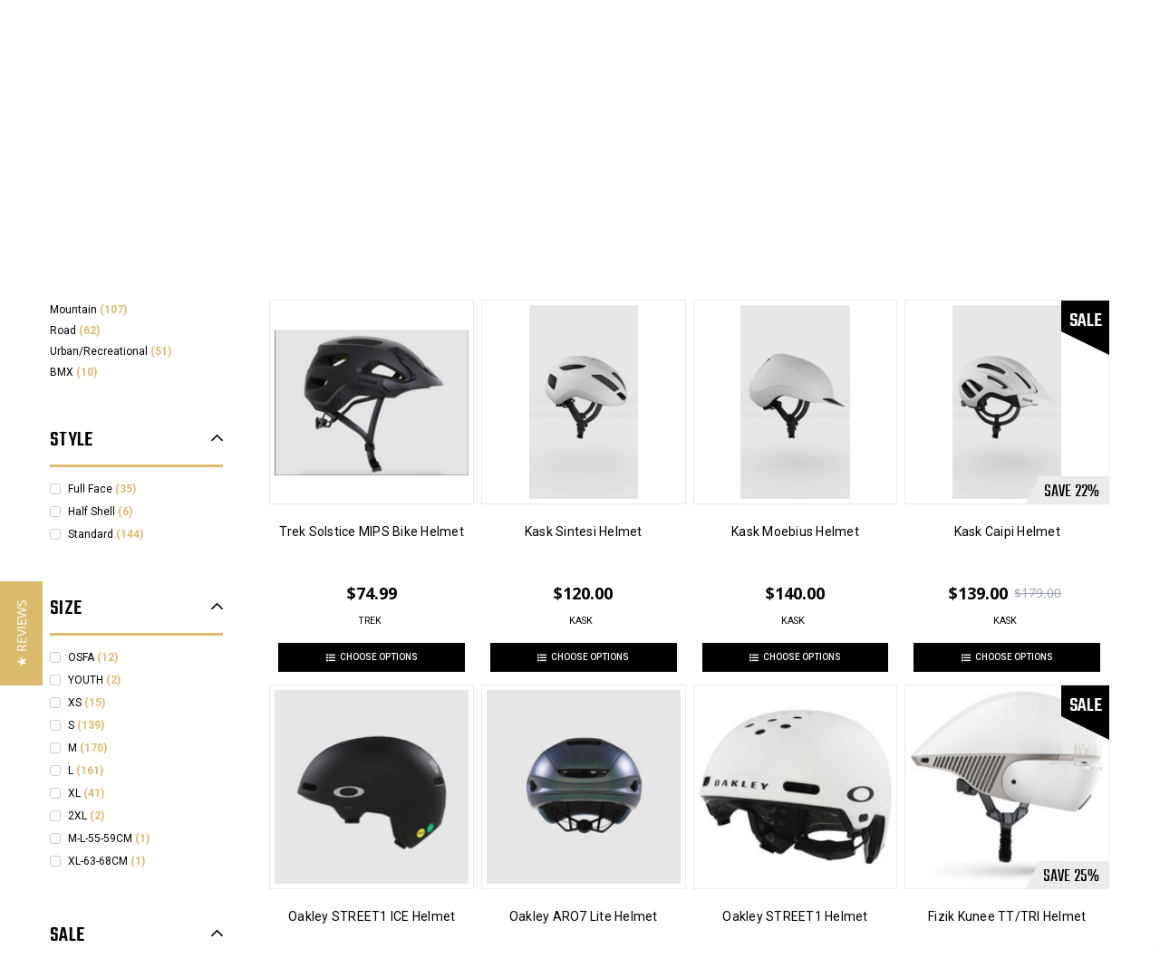

--- FILE ---
content_type: text/html; charset=UTF-8
request_url: https://bikeshoes.com/mens-2/?page=2
body_size: 33621
content:


<!DOCTYPE html>
<html class="no-js" lang="en">
    <head>
        <title>Helmets - Men&#x27;s - Page 2 - Bikeshoes.com</title>
        <link rel="dns-prefetch preconnect" href="https://cdn11.bigcommerce.com/s-76hqiu7" crossorigin><link rel="dns-prefetch preconnect" href="https://fonts.googleapis.com/" crossorigin><link rel="dns-prefetch preconnect" href="https://fonts.gstatic.com/" crossorigin>
        <meta name="keywords" content="Cycling Shoes, Road Shoes, MTB Shoes, Indoor Cycling Shoes, Spin Shoes, Wide Width Shoes, Lake, Sidi, Shimano, Giro, Specialized, Fizik, Pearl Izumi, Oakley, Kask"><link rel='canonical' href='https://bikeshoes.com/mens-2/?page=2' /><meta name='platform' content='bigcommerce.stencil' />
        
                <link rel="prev" href="https://bikeshoes.com/mens-2/?page=1">
        <link rel="next" href="https://bikeshoes.com/mens-2/?page=3">


        <link href="https://cdn11.bigcommerce.com/s-76hqiu7/product_images/icon2.png?t=1700230156" rel="shortcut icon">
        <meta name="viewport" content="width=device-width, initial-scale=1, maximum-scale=1">

        <script>
            document.documentElement.className = document.documentElement.className.replace('no-js', 'js');
        </script>
        <script>
    function browserSupportsAllFeatures() {
        return window.Promise
            && window.fetch
            && window.URL
            && window.URLSearchParams
            && window.WeakMap
            // object-fit support
            && ('objectFit' in document.documentElement.style);
    }

    function loadScript(src) {
        var js = document.createElement('script');
        js.src = src;
        js.onerror = function () {
            console.error('Failed to load polyfill script ' + src);
        };
        document.head.appendChild(js);
    }

    if (!browserSupportsAllFeatures()) {
        loadScript('https://cdn11.bigcommerce.com/s-76hqiu7/stencil/340016b0-7ceb-013e-6fc9-4e418e440575/e/4a6604f0-a390-013e-e4df-1a9c4e37f245/dist/theme-bundle.polyfills.js');
    }
</script>
        <script>
            window.lazySizesConfig = window.lazySizesConfig || {};
            window.lazySizesConfig.loadMode = 1;
        </script>
        <script async src="https://cdn11.bigcommerce.com/s-76hqiu7/stencil/340016b0-7ceb-013e-6fc9-4e418e440575/e/4a6604f0-a390-013e-e4df-1a9c4e37f245/dist/theme-bundle.head_async.js"></script>		

        <link href="https://fonts.googleapis.com/css?family=Teko:500,600,700,300,400%7CPoppins:400,400i,500,500i,600,600i,700,700i,800,800i,900,900i%7CRoboto:400,400i,500,500i,700,700i,900,900i,100,100i,300,300i%7CRoboto%20Condensed:400,400i,700,700i&display=swap" rel="stylesheet">		
        <link data-stencil-stylesheet href="https://cdn11.bigcommerce.com/s-76hqiu7/stencil/340016b0-7ceb-013e-6fc9-4e418e440575/e/4a6604f0-a390-013e-e4df-1a9c4e37f245/css/theme-a814ba30-c897-013e-fec0-3e110a4fef64.css" rel="stylesheet">
				
		<link data-stencil-stylesheet href="https://maxst.icons8.com/vue-static/landings/line-awesome/line-awesome/1.3.0/css/line-awesome.min.css" rel="stylesheet">  
        <link data-stencil-stylesheet href="https://use.fontawesome.com/releases/v5.8.1/css/all.css" rel="stylesheet">       

        <!-- Start Tracking Code for analytics_facebook -->

<script>
!function(f,b,e,v,n,t,s){if(f.fbq)return;n=f.fbq=function(){n.callMethod?n.callMethod.apply(n,arguments):n.queue.push(arguments)};if(!f._fbq)f._fbq=n;n.push=n;n.loaded=!0;n.version='2.0';n.queue=[];t=b.createElement(e);t.async=!0;t.src=v;s=b.getElementsByTagName(e)[0];s.parentNode.insertBefore(t,s)}(window,document,'script','https://connect.facebook.net/en_US/fbevents.js');

fbq('set', 'autoConfig', 'false', '2146070965513153');
fbq('dataProcessingOptions', ['LDU'], 0, 0);
fbq('init', '2146070965513153', {"external_id":"cd2b9a5c-33e7-4477-b677-834117a84a05"});
fbq('set', 'agent', 'bigcommerce', '2146070965513153');

function trackEvents() {
    var pathName = window.location.pathname;

    fbq('track', 'PageView', {}, "");

    // Search events start -- only fire if the shopper lands on the /search.php page
    if (pathName.indexOf('/search.php') === 0 && getUrlParameter('search_query')) {
        fbq('track', 'Search', {
            content_type: 'product_group',
            content_ids: [],
            search_string: getUrlParameter('search_query')
        });
    }
    // Search events end

    // Wishlist events start -- only fire if the shopper attempts to add an item to their wishlist
    if (pathName.indexOf('/wishlist.php') === 0 && getUrlParameter('added_product_id')) {
        fbq('track', 'AddToWishlist', {
            content_type: 'product_group',
            content_ids: []
        });
    }
    // Wishlist events end

    // Lead events start -- only fire if the shopper subscribes to newsletter
    if (pathName.indexOf('/subscribe.php') === 0 && getUrlParameter('result') === 'success') {
        fbq('track', 'Lead', {});
    }
    // Lead events end

    // Registration events start -- only fire if the shopper registers an account
    if (pathName.indexOf('/login.php') === 0 && getUrlParameter('action') === 'account_created') {
        fbq('track', 'CompleteRegistration', {}, "");
    }
    // Registration events end

    

    function getUrlParameter(name) {
        var cleanName = name.replace(/[\[]/, '\[').replace(/[\]]/, '\]');
        var regex = new RegExp('[\?&]' + cleanName + '=([^&#]*)');
        var results = regex.exec(window.location.search);
        return results === null ? '' : decodeURIComponent(results[1].replace(/\+/g, ' '));
    }
}

if (window.addEventListener) {
    window.addEventListener("load", trackEvents, false)
}
</script>
<noscript><img height="1" width="1" style="display:none" alt="null" src="https://www.facebook.com/tr?id=2146070965513153&ev=PageView&noscript=1&a=plbigcommerce1.2&eid="/></noscript>

<!-- End Tracking Code for analytics_facebook -->

<!-- Start Tracking Code for analytics_googleanalytics -->

<script>
    (function(i,s,o,g,r,a,m){i['GoogleAnalyticsObject']=r;i[r]=i[r]||function(){
    (i[r].q=i[r].q||[]).push(arguments)},i[r].l=1*new Date();a=s.createElement(o),
    m=s.getElementsByTagName(o)[0];a.async=1;a.src=g;m.parentNode.insertBefore(a,m)
    })(window,document,'script','//www.google-analytics.com/analytics.js','ga');

    ga('create', 'UA-54149617-1', 'auto');
    ga('send', 'pageview');
    ga('require', 'ecommerce', 'ecommerce.js');

    function trackEcommerce() {
    this._addTrans = addTrans;
    this._addItem = addItems;
    this._trackTrans = trackTrans;
    }
    function addTrans(orderID,store,total,tax,shipping,city,state,country) {
    ga('ecommerce:addTransaction', {
        'id': orderID,
        'affiliation': store,
        'revenue': total,
        'tax': tax,
        'shipping': shipping,
        'city': city,
        'state': state,
        'country': country
    });
    }
    function addItems(orderID,sku,product,variation,price,qty) {
    ga('ecommerce:addItem', {
        'id': orderID,
        'sku': sku,
        'name': product,
        'category': variation,
        'price': price,
        'quantity': qty
    });
    }
    function trackTrans() {
        ga('ecommerce:send');
    }
    var pageTracker = new trackEcommerce();
</script>
<!-- Google Tag Manager -->
<script>(function(w,d,s,l,i){w[l]=w[l]||[];w[l].push({'gtm.start':
new Date().getTime(),event:'gtm.js'});var f=d.getElementsByTagName(s)[0],
j=d.createElement(s),dl=l!='dataLayer'?'&l='+l:'';j.async=true;j.src=
'https://www.googletagmanager.com/gtm.js?id='+i+dl;f.parentNode.insertBefore(j,f);
})(window,document,'script','dataLayer','GTM-5GCCSFG');</script>
<!-- End Google Tag Manager -->
<script>
	window.dataLayer.push({
	    'orderTotal':'%%ORDER_AMOUNT%%',
			'orderID': '%%ORDER_ID%%'
	}); 
</script>

<!-- End Tracking Code for analytics_googleanalytics -->

<!-- Start Tracking Code for analytics_googleanalytics4 -->

<script data-cfasync="false" src="https://cdn11.bigcommerce.com/shared/js/google_analytics4_bodl_subscribers-358423becf5d870b8b603a81de597c10f6bc7699.js" integrity="sha256-gtOfJ3Avc1pEE/hx6SKj/96cca7JvfqllWA9FTQJyfI=" crossorigin="anonymous"></script>
<script data-cfasync="false">
  (function () {
    window.dataLayer = window.dataLayer || [];

    function gtag(){
        dataLayer.push(arguments);
    }

    function initGA4(event) {
         function setupGtag() {
            function configureGtag() {
                gtag('js', new Date());
                gtag('set', 'developer_id.dMjk3Nj', true);
                gtag('config', 'G-C9FR779Z5W');
            }

            var script = document.createElement('script');

            script.src = 'https://www.googletagmanager.com/gtag/js?id=G-C9FR779Z5W';
            script.async = true;
            script.onload = configureGtag;

            document.head.appendChild(script);
        }

        setupGtag();

        if (typeof subscribeOnBodlEvents === 'function') {
            subscribeOnBodlEvents('G-C9FR779Z5W', false);
        }

        window.removeEventListener(event.type, initGA4);
    }

    

    var eventName = document.readyState === 'complete' ? 'consentScriptsLoaded' : 'DOMContentLoaded';
    window.addEventListener(eventName, initGA4, false);
  })()
</script>

<!-- End Tracking Code for analytics_googleanalytics4 -->


<script type="text/javascript" src="https://checkout-sdk.bigcommerce.com/v1/loader.js" defer ></script>
<script type="text/javascript">
fbq('track', 'ViewCategory', {"content_ids":["5015","4031","4417","4923","3766","2959","4794","4650","4262","3920","4647","4616","4601","4236","3613","3513","4424","4295","4266","4261"],"content_type":"product_group","content_category":"Men&#039;s"});
</script>
<script type="text/javascript">
var BCData = {};
</script>
<script src='https://cdn.attn.tv/brandscycle/dtag.js'  ></script><script type="text/javascript">
    var attnData = {
	    pageType: "category",
            orderData: {},
    }
try {
    if ("") {
        fetch("/api/storefront/order/", {
            credentials: "include",
        })
        .then(function (response) {
            return response.json();
        })
        .then(function (orderInfo) {
            window.attnData = window.attnData || {
			        pageType: "category",
    		        orderData: {},
		            }
            window.attnData.orderData = {
                cartTotal: orderInfo.orderAmount,
                cartId: orderInfo.cartId,
			    cartCoupon: orderInfo.coupons.length > 0 ? orderInfo.coupons[0].code : null,
                orderId: orderInfo.orderId,
                phone: orderInfo.billingAddress.phone,
                email: orderInfo.billingAddress.email,
                items: orderInfo.lineItems.physicalItems.map(item => {
                    return {
                        sku: item.productId,
                        subProductId: item.variantId,
                        name: item.name,
                        image: item.imageUrl,
                        price: item.salePrice,
                        currency: orderInfo.currency.code,
                        quantity: item.quantity,
                    }
                }),
            }
        })
}} catch (e) {}
</script>
<script type="text/javascript">
 const attn_upc = "";
    const attn_price = "";
    var variant = null;
    const attnBCProducts = window.attn_bc_products = window.attn_bc_products || {};
    const productsCatalogue = attnBCProducts.products = attnBCProducts.products || [];
    const product = {
        sku: '',
        subProductId: variant,
        productId: '',
        name: '',
        image: 'https://cdn11.bigcommerce.com/s-76hqiu7/stencil/340016b0-7ceb-013e-6fc9-4e418e440575/e/4a6604f0-a390-013e-e4df-1a9c4e37f245/img/ProductDefault.png',
        category: '',
        price: attn_price,
        currency: 'USD' || 'USD',
    };
    if (attnData.pageType === 'product' && product.sku) {    try {
        fetch('/graphql', {
            method: 'POST',
            credentials: 'same-origin',
            headers: {
              'Content-Type': 'application/json',
              'Authorization': 'Bearer eyJ0eXAiOiJKV1QiLCJhbGciOiJFUzI1NiJ9.eyJjaWQiOlsxXSwiY29ycyI6WyJodHRwczovL2Jpa2VzaG9lcy5jb20iXSwiZWF0IjoxNzY3NDM1NTg2LCJpYXQiOjE3NjcyNjI3ODYsImlzcyI6IkJDIiwic2lkIjo2MTg1NzksInN1YiI6IkJDIiwic3ViX3R5cGUiOjAsInRva2VuX3R5cGUiOjF9.eDySzyRY4JCix1saEgnOGfT_1JScIZKYKbLZXBLpzXyKGCaZAffM5twfAZdEk7-U1PtJIHlmClE7SAnk3DeO4Q'
            },
            body: JSON.stringify({ query: '{ site {product(entityId: ) { sku, variants{edges{node{upc, entityId, prices{price{value}}}}}}}}'})})
            .then(data => data.json())
            .then(json => json?.data?.site?.product?.variants?.edges)
            .then(variantsArr =>  {
                if (variantsArr.length === 1) {
                    variant = variantsArr[0]?.node?.entityId;
                } else if (attn_upc) {
                    variant = variantsArr.find(variantObj => variantObj?.node?.upc === attn_upc)?.node.entityId;
                } else if (attn_price) {
                    variant = variantsArr.find(variantObj => variantObj?.node?.prices?.price?.value?.toString() === attn_price)?.node.entityId;
                } else {
                    variant = variantsArr[0]?.node?.entityId;
                }
            })
            .then(() => {
                product.subProductId = variant;
                attnBCProducts["current_product"] = product;
                if (productsCatalogue.filter(i => {i.productId === '' && i.subProductId === variant}).length === 0) {
                    productsCatalogue.push(product);
                }
            })
    } catch {
        attnBCProducts["current_product"] = product;
        if (productsCatalogue.filter(i => i.productId === '').length === 0) {
            productsCatalogue.push(product);
        }
    }}
</script>
 <script data-cfasync="false" src="https://microapps.bigcommerce.com/bodl-events/1.9.4/index.js" integrity="sha256-Y0tDj1qsyiKBRibKllwV0ZJ1aFlGYaHHGl/oUFoXJ7Y=" nonce="" crossorigin="anonymous"></script>
 <script data-cfasync="false" nonce="">

 (function() {
    function decodeBase64(base64) {
       const text = atob(base64);
       const length = text.length;
       const bytes = new Uint8Array(length);
       for (let i = 0; i < length; i++) {
          bytes[i] = text.charCodeAt(i);
       }
       const decoder = new TextDecoder();
       return decoder.decode(bytes);
    }
    window.bodl = JSON.parse(decodeBase64("[base64]"));
 })()

 </script>

<script nonce="">
(function () {
    var xmlHttp = new XMLHttpRequest();

    xmlHttp.open('POST', 'https://bes.gcp.data.bigcommerce.com/nobot');
    xmlHttp.setRequestHeader('Content-Type', 'application/json');
    xmlHttp.send('{"store_id":"618579","timezone_offset":"-5.0","timestamp":"2026-01-01T16:31:21.60474200Z","visit_id":"42a7b341-83e0-440f-8295-5eecad32f462","channel_id":1}');
})();
</script>

        <script type="text/javascript" src="//platform-api.sharethis.com/js/sharethis.js#property=5bb5f5e67283210011cb5fb5&product=custom-share-buttons"></script>
        
		
		
        
        	
        <script type="text/javascript" src="https://snapui.searchspring.io/ul5ryx/bundle.js" id="searchspring-context" not-defer>
        	
        			category = { id : "127", name : "Men&#x27;s", path : "Helmets>Men&#x27;s" };
        </script>		
    </head>
    <body class="template-category ">
		<div id="backToTop"></div>     
        <svg data-src="https://cdn11.bigcommerce.com/s-76hqiu7/stencil/340016b0-7ceb-013e-6fc9-4e418e440575/e/4a6604f0-a390-013e-e4df-1a9c4e37f245/img/icon-sprite.svg" class="icons-svg-sprite"></svg>
        
        
				<div class="off-canvas-wrap " data-offcanvas>
				<div class="inner-wrap">
					<aside class="left-off-canvas-menu"></aside>
				<aside class="right-off-canvas-menu">
					<div class="froo-side-cart cart-preview-dropdown" >
					<div id="slideoutCart">
        <div id="cartScrollableArea">
           <a class="close-side-cart" href="#nogo"><i class='fas fa-times'></i></a>
            <div id="slideoutCartInner">
                <main class="page-content side-cart" data-cart>	
		<div class="order-overview">
			<h4 class="order-overview-text body-text-bold">Order Overview</h4>
            
			<span class="side-cart-see-details"></span>
				<div class="side-cart-top-actions">
                    <a class="side-cart-view-cart button  button--secondary" href="/cart.php">View Cart </a>
					<a class="checkout-button button  button--primary" href="/checkout" title="Click here to proceed to checkout">Check out</a>
				</div>
		</div>
            <h3 class="text-center empty-bag-message">Your cart is empty</h3><br>
        <!-- snippet location cart -->
</main>
            </div>
        </div>
</div>
					</div>
				</aside>
					<div class="body-scroll">
            
        <a href="#main-content" class="skip-to-main-link">Skip to main content</a>
<div class="mobile-header-buffer"></div>
<header class="header" role="banner">  
	
<div data-content-region="header_maintenance--global"><div data-layout-id="07216f13-8e53-4931-9097-802602877277">       <div data-sub-layout-container="d201f3cf-3f9e-40b5-8ac8-b2ea9ce86e98" data-layout-name="Layout">
    <style data-container-styling="d201f3cf-3f9e-40b5-8ac8-b2ea9ce86e98">
        [data-sub-layout-container="d201f3cf-3f9e-40b5-8ac8-b2ea9ce86e98"] {
            box-sizing: border-box;
            display: flex;
            flex-wrap: wrap;
            z-index: 0;
            position: relative;
            height: ;
            padding-top: 0px;
            padding-right: 0px;
            padding-bottom: 0px;
            padding-left: 0px;
            margin-top: 0px;
            margin-right: 0px;
            margin-bottom: 0px;
            margin-left: 0px;
            border-width: 0px;
            border-style: solid;
            border-color: #333333;
        }

        [data-sub-layout-container="d201f3cf-3f9e-40b5-8ac8-b2ea9ce86e98"]:after {
            display: block;
            position: absolute;
            top: 0;
            left: 0;
            bottom: 0;
            right: 0;
            background-size: cover;
            z-index: auto;
        }
    </style>

    <div data-sub-layout="2267c759-cd5a-42d4-8049-3110d687c6f6">
        <style data-column-styling="2267c759-cd5a-42d4-8049-3110d687c6f6">
            [data-sub-layout="2267c759-cd5a-42d4-8049-3110d687c6f6"] {
                display: flex;
                flex-direction: column;
                box-sizing: border-box;
                flex-basis: 100%;
                max-width: 100%;
                z-index: 0;
                position: relative;
                height: ;
                padding-top: 0px;
                padding-right: 10.5px;
                padding-bottom: 0px;
                padding-left: 10.5px;
                margin-top: 0px;
                margin-right: 0px;
                margin-bottom: 0px;
                margin-left: 0px;
                border-width: 0px;
                border-style: solid;
                border-color: #333333;
                justify-content: center;
            }
            [data-sub-layout="2267c759-cd5a-42d4-8049-3110d687c6f6"]:after {
                display: block;
                position: absolute;
                top: 0;
                left: 0;
                bottom: 0;
                right: 0;
                background-size: cover;
                z-index: auto;
            }
            @media only screen and (max-width: 700px) {
                [data-sub-layout="2267c759-cd5a-42d4-8049-3110d687c6f6"] {
                    flex-basis: 100%;
                    max-width: 100%;
                }
            }
        </style>
        <div data-widget-id="fe7cd031-dd86-4f97-8588-33730b98195e" data-placement-id="d234be34-7c5e-4db7-b493-c2b38ce2ff1e" data-placement-status="ACTIVE"><style>
    .sd-simple-text-fe7cd031-dd86-4f97-8588-33730b98195e {
      padding-top: 0px;
      padding-right: 0px;
      padding-bottom: 0px;
      padding-left: 0px;

      margin-top: 0px;
      margin-right: 0px;
      margin-bottom: 0px;
      margin-left: 0px;

    }

    .sd-simple-text-fe7cd031-dd86-4f97-8588-33730b98195e * {
      margin: 0;
      padding: 0;

        color: rgba(255,255,255,1);
        font-family: inherit;
        font-weight: 600;
        font-size: 8px;
        min-height: 8px;

    }

    .sd-simple-text-fe7cd031-dd86-4f97-8588-33730b98195e {
        text-align: center;
    }

    #sd-simple-text-editable-fe7cd031-dd86-4f97-8588-33730b98195e {
      min-width: 14px;
      line-height: 1.5;
      display: inline-block;
    }

    #sd-simple-text-editable-fe7cd031-dd86-4f97-8588-33730b98195e[data-edit-mode="true"]:hover,
    #sd-simple-text-editable-fe7cd031-dd86-4f97-8588-33730b98195e[data-edit-mode="true"]:active,
    #sd-simple-text-editable-fe7cd031-dd86-4f97-8588-33730b98195e[data-edit-mode="true"]:focus {
      outline: 1px dashed #3C64F4;
    }

    #sd-simple-text-editable-fe7cd031-dd86-4f97-8588-33730b98195e strong,
    #sd-simple-text-editable-fe7cd031-dd86-4f97-8588-33730b98195e strong * {
      font-weight: bold;
    }

    #sd-simple-text-editable-fe7cd031-dd86-4f97-8588-33730b98195e a {
      color: inherit;
    }

    @supports (color: color-mix(in srgb, #000 50%, #fff 50%)) {
      #sd-simple-text-editable-fe7cd031-dd86-4f97-8588-33730b98195e a:hover,
      #sd-simple-text-editable-fe7cd031-dd86-4f97-8588-33730b98195e a:active,
      #sd-simple-text-editable-fe7cd031-dd86-4f97-8588-33730b98195e a:focus {
        color: color-mix(in srgb, currentColor 68%, white 32%);
      }
    }

    @supports not (color: color-mix(in srgb, #000 50%, #fff 50%)) {
      #sd-simple-text-editable-fe7cd031-dd86-4f97-8588-33730b98195e a:hover,
      #sd-simple-text-editable-fe7cd031-dd86-4f97-8588-33730b98195e a:active,
      #sd-simple-text-editable-fe7cd031-dd86-4f97-8588-33730b98195e a:focus {
        filter: brightness(2);
      }
    }
</style>

<div class="sd-simple-text-fe7cd031-dd86-4f97-8588-33730b98195e ">
  <div id="sd-simple-text-editable-fe7cd031-dd86-4f97-8588-33730b98195e" data-edit-mode="">
    
  </div>
</div>

</div>
    </div>
</div>

</div></div>
		<div class="header-message-top-section"><div class="header-message-top-section-inner"><div data-content-region="header_message_top_section--global"><div data-layout-id="860c5981-e1c9-43f6-9065-b8cbbdfef6dc">       <div data-sub-layout-container="f7473ff4-1723-44fe-923a-b26333bcaf26" data-layout-name="Layout">
    <style data-container-styling="f7473ff4-1723-44fe-923a-b26333bcaf26">
        [data-sub-layout-container="f7473ff4-1723-44fe-923a-b26333bcaf26"] {
            box-sizing: border-box;
            display: flex;
            flex-wrap: wrap;
            z-index: 0;
            position: relative;
            height: ;
            padding-top: 0px;
            padding-right: 0px;
            padding-bottom: 0px;
            padding-left: 0px;
            margin-top: 0px;
            margin-right: 0px;
            margin-bottom: 0px;
            margin-left: 0px;
            border-width: 0px;
            border-style: solid;
            border-color: #333333;
        }

        [data-sub-layout-container="f7473ff4-1723-44fe-923a-b26333bcaf26"]:after {
            display: block;
            position: absolute;
            top: 0;
            left: 0;
            bottom: 0;
            right: 0;
            background-size: cover;
            z-index: auto;
        }
    </style>

    <div data-sub-layout="e3f1a2a9-1ff9-41d1-b470-1283684d17d7">
        <style data-column-styling="e3f1a2a9-1ff9-41d1-b470-1283684d17d7">
            [data-sub-layout="e3f1a2a9-1ff9-41d1-b470-1283684d17d7"] {
                display: flex;
                flex-direction: column;
                box-sizing: border-box;
                flex-basis: 100%;
                max-width: 100%;
                z-index: 0;
                position: relative;
                height: ;
                padding-top: 0px;
                padding-right: 10.5px;
                padding-bottom: 0px;
                padding-left: 10.5px;
                margin-top: 0px;
                margin-right: 0px;
                margin-bottom: 0px;
                margin-left: 0px;
                border-width: 0px;
                border-style: solid;
                border-color: #333333;
                justify-content: center;
            }
            [data-sub-layout="e3f1a2a9-1ff9-41d1-b470-1283684d17d7"]:after {
                display: block;
                position: absolute;
                top: 0;
                left: 0;
                bottom: 0;
                right: 0;
                background-size: cover;
                z-index: auto;
            }
            @media only screen and (max-width: 700px) {
                [data-sub-layout="e3f1a2a9-1ff9-41d1-b470-1283684d17d7"] {
                    flex-basis: 100%;
                    max-width: 100%;
                }
            }
        </style>
        <div data-widget-id="69b61b76-5848-45a2-9dc2-01eed8439c8f" data-placement-id="dd6321b7-23bd-4ea7-8780-1a2d22591fa5" data-placement-status="ACTIVE"><p style="margin:0; font-family:Arial, sans-serif; font-size:14px; font-weight:600; text-align:center;">
  <a href="/shipping-and-returns/" target="_blank" style="color:#000; text-decoration:none; text-transform:uppercase; letter-spacing:0.5px;">
     Free Standard Shipping on Orders $50+ &nbsp;•&nbsp; Free Returns &nbsp;•&nbsp; Return Policy is extended from November 1st - January
  </a>
</p>
</div>
    </div>
</div>

</div></div></div></div>
	
	
	
	<div class="dropdown dropdown--quickSearch" id="quickSearch" aria-hidden="true" tabindex="-1" data-prevent-quick-search-close>
		<div class="donotcontainer">    
     <a class="modal-close show-for-medium" aria-label="Close" data-drop-down-close role="button">
        <span aria-hidden="true"><i class='fas fa-times'></i></span>
    </a>    
    <section class="quickSearchResults" data-bind="html: results"></section>
</div>
	</div>
	
	
	
	<div class="header-inner">	
		
		<div class="header-logo flex-left show-desktop header-logo--left"><a href="https://bikeshoes.com/" class="header-logo__link">
            <div class="header-logo-image-container">
                <img class="header-logo-image" src="https://cdn11.bigcommerce.com/s-76hqiu7/images/stencil/348x150/editiedlogo_1724779135__46016.original.jpg" alt="BikeShoes.com" title="BikeShoes.com">
            </div>
</a>
</div>		
		
		<div class="header-main-section">
			<div class="header-background">
				<div class="row flex ">
				   <div class="mobile-top-bar">		
						<a href="#" class="mobileMenu-toggle" data-mobile-menu-toggle="menuMobile"><span class="mobileMenu-toggleIcon">Toggle menu</span></a>
						<div class="mobile-top-bar-options">
							<input id="checkbox-mobile-quick-search" class="checkbox-mobile-quick-search" type="checkbox"></input>
							<div class="header-mobile-search-container">
							    
                               <form class="form" action="/shop/" method="get">
									<fieldset class="form-fieldset">
										<div class="form-field">
											<label class="is-srOnly" for="search_query_mobile">Search</label>
											<input class="form-input ss__autocomplete__input" name="search_query" id="search_query_mobile" data-error-message="Search field cannot be empty." placeholder="Search For Products Here" autocomplete="off">
										</div>
									</fieldset>
								</form>								    
							    
							</div>
							<label class="navUser-action navUser-action--quickSearch" for="checkbox-mobile-quick-search"><i class=" fas fa-search"></i><i class="fas fa-times-circle"></i></label>
							<li class="navUser-item navUser-item--cart ">
    <a class="header-cart-link  navUser-action" href="/cart.php" >
          <span class="navUser-item-cartLabel cart-empty"><span class='icon-container'><i class="fas fa-shopping-cart"></i></span><span class="cart-quantity header-cart-quantity">0</span></span>        
    </a>
		
</li>
						</div>
					</div>		   				   
					   
				<div class="header-logo flex-left show-mobile header-logo--left"><a href="https://bikeshoes.com/" class="header-logo__link">
            <div class="header-logo-image-container">
                <img class="header-logo-image" src="https://cdn11.bigcommerce.com/s-76hqiu7/images/stencil/348x150/editiedlogo_1724779135__46016.original.jpg" alt="BikeShoes.com" title="BikeShoes.com">
            </div>
</a>
</div>				 
					
					<div class="flex-right show-for-large-up header-search "> <li class="navUser-item navUser-Search">
            <div class="inline-quick-search">
    <form class="form" action="/shop/" method="get">
        <fieldset class="form-fieldset">
            <div class="form-field">
                <label class="is-srOnly" for="search_query">Search</label>
                <input class="form-input ss__autocomplete__input" name="search_query" id="search_query" data-error-message="Search field cannot be empty." placeholder="Search For Products Here" autocomplete="off"><button class="header-quick-search-button" type="submit"><i class="fas fa-search"></i></button>
            </div>
        </fieldset>
    </form>

    
    
</div>
 </li>
</div>
					
					<div class="flex-right show-for-large-up no-flex-grow header-account-cart"> 
						<li class="navUser-item navUser-item--search-icon show-for-medium-down">
							<a class="navUser-action navUser-action--quickSearch " href="#" data-search="quickSearch" aria-controls="quickSearch" aria-expanded="false"><i class=" fas fa-search"></i></a>
						</li>
						
						
						<li class="navUser-item navUser-item--store">
							<a class="navPages-action navPages-action-store" href="/bikeshoes-com-guide-to-cycling-shoes-cleats/"><i class="fas fa-map-marker-alt"></i><span class='link-text'>FAQ</span></a>
						</li>		
						
						<li class="navUser-item navUser-item--account">
									<a class="navPages-action navPages-action-login" href="/login.php"><i class="fas fa-user"></i><span class='link-text'>Sign in</span></a><span class="header-slash">/</span><a class="navPages-action navPages-action-create-account" href="/login.php?action=create_account"><span class='link-text'>Sign Up</span></a>
						</li>				
						<li class="navUser-item navUser-item--cart ">
    <a class="header-cart-link right-off-canvas-toggle navUser-action" data-cart-preview data-dropdown="cart-preview-dropdown" data-options="align:right" href="/cart.php" >
          <span class="navUser-item-cartLabel cart-empty"><span class='icon-container'><i class=" fas fa-shopping-cart"></i><span class='link-text show-for-medium'><span class="header-cart-text">Cart</span><span class="cart-quantity header-cart-quantity">(0)</span></span></span>        
    </a>
</li>

					</div>
				</div>
			</div>    
			<div class="navPages-container mega-menu" id="menu" data-menu>
				<nav class="navPages row ">
    <!-- Mobile Search -->
    <div class="navPages-quickSearch">
        <div class="donotcontainer">    
     <a class="modal-close show-for-medium" aria-label="Close" data-drop-down-close role="button">
        <span aria-hidden="true"><i class='fas fa-times'></i></span>
    </a>    
    <section class="quickSearchResults" data-bind="html: results"></section>
</div>
    </div>
    <div class="overflow-hide-main-menu">		
	
    <ul class="navPages-list ">	
          <li class="navPages-item nav-level-0">
							<a class="navPages-action has-subMenu " href="https://bikeshoes.com/mens-shoes/" data-collapsible="navPages-1" data-collapsible-disabled-breakpoint="medium">
       <span class="nav-menu-option-inner">
			Men&#x27;s Shoes<i class="icon fas fa-angle-down navPages-action-moreIcon" aria-hidden="true"></i>
		</span>
		<span class="bar-hover-menu"></span>
    </a>	
	<div class="navPage-subMenu custom-navigation-list  " id="navPages-1" aria-hidden="true" tabindex="-1">				
		<div class="custom-mega-menu-other-subcategories">
			<div class="custom-mega-menu-other-subcategories-inner">		
				<ul>						
									<li class="navPage-subMenu-item   nav-level-1">									
										<a class="navPage-subMenu-action navPages-action" href="https://bikeshoes.com/mens-mountain-bike-shoes/">Mountain</a>									
								</li>								
									<li class="navPage-subMenu-item   nav-level-1">									
										<a class="navPage-subMenu-action navPages-action" href="https://bikeshoes.com/mens-road-bike-shoes/">Road</a>									
								</li>								
									<li class="navPage-subMenu-item   nav-level-1">									
										<a class="navPage-subMenu-action navPages-action" href="https://bikeshoes.com/mens-indoor-cycling-shoes/">Indoor Cycling</a>									
								</li>								
									<li class="navPage-subMenu-item   nav-level-1">									
										<a class="navPage-subMenu-action navPages-action" href="https://bikeshoes.com/winter-harsh-weather/">Winter/Harsh Weather</a>									
								</li>								
									<li class="navPage-subMenu-item   nav-level-1">									
										<a class="navPage-subMenu-action navPages-action" href="https://bikeshoes.com/triathlon/">Triathlon</a>									
								</li>								
									<li class="navPage-subMenu-item   nav-level-1">									
										<a class="navPage-subMenu-action navPages-action" href="https://bikeshoes.com/mens-touring/">Touring</a>									
								</li>								
									<li class="navPage-subMenu-item   nav-level-1">									
										<a class="navPage-subMenu-action navPages-action" href="https://bikeshoes.com/mens-urban-commuter-shoes/">Urban/Commuter</a>									
								</li>								
									<li class="navPage-subMenu-item   nav-level-1">									
										<a class="navPage-subMenu-action navPages-action" href="https://bikeshoes.com/mens-gravel-shoes/">Gravel</a>									
								</li>								
				</ul>
			</div>			
		</div>
	</div>
                </li>
          <li class="navPages-item nav-level-0">
							<a class="navPages-action has-subMenu " href="https://bikeshoes.com/womens-shoes/" data-collapsible="navPages-27" data-collapsible-disabled-breakpoint="medium">
       <span class="nav-menu-option-inner">
			Women&#x27;s Shoes<i class="icon fas fa-angle-down navPages-action-moreIcon" aria-hidden="true"></i>
		</span>
		<span class="bar-hover-menu"></span>
    </a>	
	<div class="navPage-subMenu custom-navigation-list  " id="navPages-27" aria-hidden="true" tabindex="-1">				
		<div class="custom-mega-menu-other-subcategories">
			<div class="custom-mega-menu-other-subcategories-inner">		
				<ul>						
									<li class="navPage-subMenu-item   nav-level-1">									
										<a class="navPage-subMenu-action navPages-action" href="https://bikeshoes.com/womens-mountain-bike-shoes/">Mountain</a>									
								</li>								
									<li class="navPage-subMenu-item   nav-level-1">									
										<a class="navPage-subMenu-action navPages-action" href="https://bikeshoes.com/womens-road-bike-shoes/">Road</a>									
								</li>								
									<li class="navPage-subMenu-item   nav-level-1">									
										<a class="navPage-subMenu-action navPages-action" href="https://bikeshoes.com/womens-indoor-cycling-shoes/">Indoor Cycling</a>									
								</li>								
									<li class="navPage-subMenu-item   nav-level-1">									
										<a class="navPage-subMenu-action navPages-action" href="https://bikeshoes.com/winter-harsh-weather-1/">Winter/Harsh Weather</a>									
								</li>								
									<li class="navPage-subMenu-item   nav-level-1">									
										<a class="navPage-subMenu-action navPages-action" href="https://bikeshoes.com/womens-triathlon-shoes/">Triathlon</a>									
								</li>								
									<li class="navPage-subMenu-item   nav-level-1">									
										<a class="navPage-subMenu-action navPages-action" href="https://bikeshoes.com/womens-touring/">Touring</a>									
								</li>								
									<li class="navPage-subMenu-item   nav-level-1">									
										<a class="navPage-subMenu-action navPages-action" href="https://bikeshoes.com/womens-urban-commuter-shoes/">Urban/Commuter</a>									
								</li>								
									<li class="navPage-subMenu-item   nav-level-1">									
										<a class="navPage-subMenu-action navPages-action" href="https://bikeshoes.com/womens-gravel-shoes/">Gravel</a>									
								</li>								
				</ul>
			</div>			
		</div>
	</div>
                </li>
          <li class="navPages-item nav-level-0">
							<a class="navPages-action has-subMenu " href="https://bikeshoes.com/socks/" data-collapsible="navPages-117" data-collapsible-disabled-breakpoint="medium">
       <span class="nav-menu-option-inner">
			Socks<i class="icon fas fa-angle-down navPages-action-moreIcon" aria-hidden="true"></i>
		</span>
		<span class="bar-hover-menu"></span>
    </a>	
	<div class="navPage-subMenu custom-navigation-list  " id="navPages-117" aria-hidden="true" tabindex="-1">				
		<div class="custom-mega-menu-other-subcategories">
			<div class="custom-mega-menu-other-subcategories-inner">		
				<ul>						
									<li class="navPage-subMenu-item   nav-level-1">									
										<a class="navPage-subMenu-action navPages-action" href="https://bikeshoes.com/mens-1/">Men&#x27;s</a>									
								</li>								
									<li class="navPage-subMenu-item   nav-level-1">									
										<a class="navPage-subMenu-action navPages-action" href="https://bikeshoes.com/womens-1/">Women&#x27;s</a>									
								</li>								
				</ul>
			</div>			
		</div>
	</div>
                </li>
          <li class="navPages-item nav-level-0">
							<a class="navPages-action has-subMenu " href="https://bikeshoes.com/pedals/" data-collapsible="navPages-36" data-collapsible-disabled-breakpoint="medium">
       <span class="nav-menu-option-inner">
			Pedals<i class="icon fas fa-angle-down navPages-action-moreIcon" aria-hidden="true"></i>
		</span>
		<span class="bar-hover-menu"></span>
    </a>	
	<div class="navPage-subMenu custom-navigation-list  " id="navPages-36" aria-hidden="true" tabindex="-1">				
		<div class="custom-mega-menu-other-subcategories">
			<div class="custom-mega-menu-other-subcategories-inner">		
				<ul>						
									<li class="navPage-subMenu-item   nav-level-1">									
										<a class="navPage-subMenu-action navPages-action" href="https://bikeshoes.com/mountain-pedals/">Mountain</a>									
								</li>								
									<li class="navPage-subMenu-item   nav-level-1">									
										<a class="navPage-subMenu-action navPages-action" href="https://bikeshoes.com/road-pedals/">Road</a>									
								</li>								
									<li class="navPage-subMenu-item   nav-level-1">									
										<a class="navPage-subMenu-action navPages-action" href="https://bikeshoes.com/indoor-cycling-pedals/">Indoor Cycling</a>									
								</li>								
									<li class="navPage-subMenu-item   nav-level-1">									
										<a class="navPage-subMenu-action navPages-action" href="https://bikeshoes.com/platform-pedals/">Platform</a>									
								</li>								
				</ul>
			</div>			
		</div>
	</div>
                </li>
          <li class="navPages-item nav-level-0">
							<a class="navPages-action has-subMenu " href="https://bikeshoes.com/cleats/" data-collapsible="navPages-37" data-collapsible-disabled-breakpoint="medium">
       <span class="nav-menu-option-inner">
			Cleats<i class="icon fas fa-angle-down navPages-action-moreIcon" aria-hidden="true"></i>
		</span>
		<span class="bar-hover-menu"></span>
    </a>	
	<div class="navPage-subMenu custom-navigation-list  " id="navPages-37" aria-hidden="true" tabindex="-1">				
		<div class="custom-mega-menu-other-subcategories">
			<div class="custom-mega-menu-other-subcategories-inner">		
				<ul>						
									<li class="navPage-subMenu-item   nav-level-1">									
										<a class="navPage-subMenu-action navPages-action" href="https://bikeshoes.com/garmin-1/">Garmin</a>									
								</li>								
									<li class="navPage-subMenu-item   nav-level-1">									
										<a class="navPage-subMenu-action navPages-action" href="https://bikeshoes.com/powertap-1/">Powertap</a>									
								</li>								
									<li class="navPage-subMenu-item   nav-level-1">									
										<a class="navPage-subMenu-action navPages-action" href="https://bikeshoes.com/speedplay-2/">Speedplay</a>									
								</li>								
									<li class="navPage-subMenu-item   nav-level-1">									
										<a class="navPage-subMenu-action navPages-action" href="https://bikeshoes.com/sram/">Sram</a>									
								</li>								
									<li class="navPage-subMenu-item   nav-level-1">									
										<a class="navPage-subMenu-action navPages-action" href="https://bikeshoes.com/crank-brothers-cleats/">Crank Brothers</a>									
								</li>								
									<li class="navPage-subMenu-item   nav-level-1">									
										<a class="navPage-subMenu-action navPages-action" href="https://bikeshoes.com/campagnolo-cleats/">Campagnolo</a>									
								</li>								
									<li class="navPage-subMenu-item   nav-level-1">									
										<a class="navPage-subMenu-action navPages-action" href="https://bikeshoes.com/look-cleats/">Look</a>									
								</li>								
									<li class="navPage-subMenu-item   nav-level-1">									
										<a class="navPage-subMenu-action navPages-action" href="https://bikeshoes.com/shimano-cleats/">Shimano</a>									
								</li>								
									<li class="navPage-subMenu-item   nav-level-1">									
										<a class="navPage-subMenu-action navPages-action" href="https://bikeshoes.com/time-mavic-cleats/">Time &amp; Mavic</a>									
								</li>								
				</ul>
			</div>			
		</div>
	</div>
                </li>
          <li class="navPages-item nav-level-0">
							<a class="navPages-action has-subMenu activePage " href="https://bikeshoes.com/helmets/" data-collapsible="navPages-126" data-collapsible-disabled-breakpoint="medium">
       <span class="nav-menu-option-inner">
			Helmets<i class="icon fas fa-angle-down navPages-action-moreIcon" aria-hidden="true"></i>
		</span>
		<span class="bar-hover-menu"></span>
    </a>	
	<div class="navPage-subMenu custom-navigation-list  " id="navPages-126" aria-hidden="true" tabindex="-1">				
		<div class="custom-mega-menu-other-subcategories">
			<div class="custom-mega-menu-other-subcategories-inner">		
				<ul>						
									<li class="navPage-subMenu-item has-subMenu  nav-level-1">									
										<a class="navPage-subMenu-action navPages-action activePage" href="https://bikeshoes.com/mens-2/">Men&#x27;s</a>									
								</li>								
									<li class="navPage-subMenu-item has-subMenu  nav-level-1">									
										<a class="navPage-subMenu-action navPages-action" href="https://bikeshoes.com/womens-2/">Women&#x27;s</a>									
								</li>								
									<li class="navPage-subMenu-item   nav-level-1">									
										<a class="navPage-subMenu-action navPages-action" href="https://bikeshoes.com/youth/">Youth</a>									
								</li>								
				</ul>
			</div>			
		</div>
	</div>
                </li>
          <li class="navPages-item nav-level-0">
							<a class="navPages-action has-subMenu " href="https://bikeshoes.com/accessories-3/" data-collapsible="navPages-14" data-collapsible-disabled-breakpoint="medium">
       <span class="nav-menu-option-inner">
			Accessories<i class="icon fas fa-angle-down navPages-action-moreIcon" aria-hidden="true"></i>
		</span>
		<span class="bar-hover-menu"></span>
    </a>	
	<div class="navPage-subMenu custom-navigation-list  " id="navPages-14" aria-hidden="true" tabindex="-1">				
		<div class="custom-mega-menu-other-subcategories">
			<div class="custom-mega-menu-other-subcategories-inner">		
				<ul>						
									<li class="navPage-subMenu-item   nav-level-1">									
										<a class="navPage-subMenu-action navPages-action" href="https://bikeshoes.com/replacement-parts-1/">Replacement Parts</a>									
								</li>								
									<li class="navPage-subMenu-item   nav-level-1">									
										<a class="navPage-subMenu-action navPages-action" href="https://bikeshoes.com/cleat-covers/">Cleat Covers</a>									
								</li>								
									<li class="navPage-subMenu-item   nav-level-1">									
										<a class="navPage-subMenu-action navPages-action" href="https://bikeshoes.com/shoe-covers/">Shoe Covers</a>									
								</li>								
									<li class="navPage-subMenu-item   nav-level-1">									
										<a class="navPage-subMenu-action navPages-action" href="https://bikeshoes.com/tools/">Tools</a>									
								</li>								
									<li class="navPage-subMenu-item   nav-level-1">									
										<a class="navPage-subMenu-action navPages-action" href="https://bikeshoes.com/foot-beds/">Foot Beds</a>									
								</li>								
									<li class="navPage-subMenu-item   nav-level-1">									
										<a class="navPage-subMenu-action navPages-action" href="https://bikeshoes.com/toe-spikes/">Toe Spikes</a>									
								</li>								
									<li class="navPage-subMenu-item   nav-level-1">									
										<a class="navPage-subMenu-action navPages-action" href="https://bikeshoes.com/nutrition/">Nutrition</a>									
								</li>								
				</ul>
			</div>			
		</div>
	</div>
                </li>
            
        </ul>	
    </div>
    <!-- Duplicate Mobile Nav -->
    <ul class="navPages-list navPages-list--user">
            <li class="navPages-item">
                <a class="navPages-action" href="/giftcertificates.php" aria-label="Gift Certificates"  aria-label="Compare">Gift Certificates</a>
            </li>
            <li class="navPages-item">
                <a class="navPages-action" href="/login.php" aria-label="Sign in">Sign in</a>
                    <a class="navPages-action" href="/login.php?action=create_account" aria-label="Sign Up">Sign Up</a>
            </li>
    </ul>
</nav>
			</div>
			<div class="navPages-container mega-menu" id="menuMobile" data-menuMobile>
				<nav class="navPages row ">
    <!-- Mobile Search -->
    <div class="navPages-quickSearch">
        <div class="donotcontainer">    
     <a class="modal-close show-for-medium" aria-label="Close" data-drop-down-close role="button">
        <span aria-hidden="true"><i class='fas fa-times'></i></span>
    </a>    
    <section class="quickSearchResults" data-bind="html: results"></section>
</div>
    </div>
    <div class="overflow-hide-main-menu">		
	
    <ul class="navPages-list ">	
          <li class="navPages-item nav-level-0">						  
						    <a class="navPages-action has-subMenu page-link" href="https://bikeshoes.com/mens-shoes/">
		<span class="nav-menu-option-inner">
			Men&#x27;s Shoes
		</span>
	</a>	
	<a class="navPages-action has-subMenu mobile-menu-option-toggle-link" href="https://bikeshoes.com/mens-shoes/" data-collapsible="navPages-1-mobile"><i class="icon mobile-menu-option-toggle-open fas fa-minus" aria-hidden="true"></i><i class="icon mobile-menu-option-toggle-closed fas fa-plus" aria-hidden="true"></i></a>
    
    <div class="navPage-subMenu   " id="navPages-1-mobile" aria-hidden="true" tabindex="-1">
        <ul class="navPage-subMenu-list mega-overflow flex-column ">
    <li class="navPage-subMenu-item view-all-link">
        <a class="navPage-subMenu-action navPages-action page-link" href="https://bikeshoes.com/mens-shoes/">View All Men&#x27;s Shoes</a></li>
    <li class="navPage-subMenu-item   nav-level-1">
            <a class="navPage-subMenu-action navPages-action page-link" href="https://bikeshoes.com/mens-mountain-bike-shoes/"><span class="nav-menu-option-inner">Mountain</span></a>
    </li>
    <li class="navPage-subMenu-item   nav-level-1">
            <a class="navPage-subMenu-action navPages-action page-link" href="https://bikeshoes.com/mens-road-bike-shoes/"><span class="nav-menu-option-inner">Road</span></a>
    </li>
    <li class="navPage-subMenu-item   nav-level-1">
            <a class="navPage-subMenu-action navPages-action page-link" href="https://bikeshoes.com/mens-indoor-cycling-shoes/"><span class="nav-menu-option-inner">Indoor Cycling</span></a>
    </li>
    <li class="navPage-subMenu-item   nav-level-1">
            <a class="navPage-subMenu-action navPages-action page-link" href="https://bikeshoes.com/winter-harsh-weather/"><span class="nav-menu-option-inner">Winter/Harsh Weather</span></a>
    </li>
    <li class="navPage-subMenu-item   nav-level-1">
            <a class="navPage-subMenu-action navPages-action page-link" href="https://bikeshoes.com/triathlon/"><span class="nav-menu-option-inner">Triathlon</span></a>
    </li>
    <li class="navPage-subMenu-item   nav-level-1">
            <a class="navPage-subMenu-action navPages-action page-link" href="https://bikeshoes.com/mens-touring/"><span class="nav-menu-option-inner">Touring</span></a>
    </li>
    <li class="navPage-subMenu-item   nav-level-1">
            <a class="navPage-subMenu-action navPages-action page-link" href="https://bikeshoes.com/mens-urban-commuter-shoes/"><span class="nav-menu-option-inner">Urban/Commuter</span></a>
    </li>
    <li class="navPage-subMenu-item   nav-level-1">
            <a class="navPage-subMenu-action navPages-action page-link" href="https://bikeshoes.com/mens-gravel-shoes/"><span class="nav-menu-option-inner">Gravel</span></a>
    </li>

</ul>


    

        </div>
                </li>
          <li class="navPages-item nav-level-0">						  
						    <a class="navPages-action has-subMenu page-link" href="https://bikeshoes.com/womens-shoes/">
		<span class="nav-menu-option-inner">
			Women&#x27;s Shoes
		</span>
	</a>	
	<a class="navPages-action has-subMenu mobile-menu-option-toggle-link" href="https://bikeshoes.com/womens-shoes/" data-collapsible="navPages-27-mobile"><i class="icon mobile-menu-option-toggle-open fas fa-minus" aria-hidden="true"></i><i class="icon mobile-menu-option-toggle-closed fas fa-plus" aria-hidden="true"></i></a>
    
    <div class="navPage-subMenu   " id="navPages-27-mobile" aria-hidden="true" tabindex="-1">
        <ul class="navPage-subMenu-list mega-overflow flex-column ">
    <li class="navPage-subMenu-item view-all-link">
        <a class="navPage-subMenu-action navPages-action page-link" href="https://bikeshoes.com/womens-shoes/">View All Women&#x27;s Shoes</a></li>
    <li class="navPage-subMenu-item   nav-level-1">
            <a class="navPage-subMenu-action navPages-action page-link" href="https://bikeshoes.com/womens-mountain-bike-shoes/"><span class="nav-menu-option-inner">Mountain</span></a>
    </li>
    <li class="navPage-subMenu-item   nav-level-1">
            <a class="navPage-subMenu-action navPages-action page-link" href="https://bikeshoes.com/womens-road-bike-shoes/"><span class="nav-menu-option-inner">Road</span></a>
    </li>
    <li class="navPage-subMenu-item   nav-level-1">
            <a class="navPage-subMenu-action navPages-action page-link" href="https://bikeshoes.com/womens-indoor-cycling-shoes/"><span class="nav-menu-option-inner">Indoor Cycling</span></a>
    </li>
    <li class="navPage-subMenu-item   nav-level-1">
            <a class="navPage-subMenu-action navPages-action page-link" href="https://bikeshoes.com/winter-harsh-weather-1/"><span class="nav-menu-option-inner">Winter/Harsh Weather</span></a>
    </li>
    <li class="navPage-subMenu-item   nav-level-1">
            <a class="navPage-subMenu-action navPages-action page-link" href="https://bikeshoes.com/womens-triathlon-shoes/"><span class="nav-menu-option-inner">Triathlon</span></a>
    </li>
    <li class="navPage-subMenu-item   nav-level-1">
            <a class="navPage-subMenu-action navPages-action page-link" href="https://bikeshoes.com/womens-touring/"><span class="nav-menu-option-inner">Touring</span></a>
    </li>
    <li class="navPage-subMenu-item   nav-level-1">
            <a class="navPage-subMenu-action navPages-action page-link" href="https://bikeshoes.com/womens-urban-commuter-shoes/"><span class="nav-menu-option-inner">Urban/Commuter</span></a>
    </li>
    <li class="navPage-subMenu-item   nav-level-1">
            <a class="navPage-subMenu-action navPages-action page-link" href="https://bikeshoes.com/womens-gravel-shoes/"><span class="nav-menu-option-inner">Gravel</span></a>
    </li>

</ul>


    

        </div>
                </li>
          <li class="navPages-item nav-level-0">						  
						    <a class="navPages-action has-subMenu page-link" href="https://bikeshoes.com/socks/">
		<span class="nav-menu-option-inner">
			Socks
		</span>
	</a>	
	<a class="navPages-action has-subMenu mobile-menu-option-toggle-link" href="https://bikeshoes.com/socks/" data-collapsible="navPages-117-mobile"><i class="icon mobile-menu-option-toggle-open fas fa-minus" aria-hidden="true"></i><i class="icon mobile-menu-option-toggle-closed fas fa-plus" aria-hidden="true"></i></a>
    
    <div class="navPage-subMenu   " id="navPages-117-mobile" aria-hidden="true" tabindex="-1">
        <ul class="navPage-subMenu-list mega-overflow flex-column ">
    <li class="navPage-subMenu-item view-all-link">
        <a class="navPage-subMenu-action navPages-action page-link" href="https://bikeshoes.com/socks/">View All Socks</a></li>
    <li class="navPage-subMenu-item   nav-level-1">
            <a class="navPage-subMenu-action navPages-action page-link" href="https://bikeshoes.com/mens-1/"><span class="nav-menu-option-inner">Men&#x27;s</span></a>
    </li>
    <li class="navPage-subMenu-item   nav-level-1">
            <a class="navPage-subMenu-action navPages-action page-link" href="https://bikeshoes.com/womens-1/"><span class="nav-menu-option-inner">Women&#x27;s</span></a>
    </li>

</ul>


    

        </div>
                </li>
          <li class="navPages-item nav-level-0">						  
						    <a class="navPages-action has-subMenu page-link" href="https://bikeshoes.com/pedals/">
		<span class="nav-menu-option-inner">
			Pedals
		</span>
	</a>	
	<a class="navPages-action has-subMenu mobile-menu-option-toggle-link" href="https://bikeshoes.com/pedals/" data-collapsible="navPages-36-mobile"><i class="icon mobile-menu-option-toggle-open fas fa-minus" aria-hidden="true"></i><i class="icon mobile-menu-option-toggle-closed fas fa-plus" aria-hidden="true"></i></a>
    
    <div class="navPage-subMenu   " id="navPages-36-mobile" aria-hidden="true" tabindex="-1">
        <ul class="navPage-subMenu-list mega-overflow flex-column ">
    <li class="navPage-subMenu-item view-all-link">
        <a class="navPage-subMenu-action navPages-action page-link" href="https://bikeshoes.com/pedals/">View All Pedals</a></li>
    <li class="navPage-subMenu-item   nav-level-1">
            <a class="navPage-subMenu-action navPages-action page-link" href="https://bikeshoes.com/mountain-pedals/"><span class="nav-menu-option-inner">Mountain</span></a>
    </li>
    <li class="navPage-subMenu-item   nav-level-1">
            <a class="navPage-subMenu-action navPages-action page-link" href="https://bikeshoes.com/road-pedals/"><span class="nav-menu-option-inner">Road</span></a>
    </li>
    <li class="navPage-subMenu-item   nav-level-1">
            <a class="navPage-subMenu-action navPages-action page-link" href="https://bikeshoes.com/indoor-cycling-pedals/"><span class="nav-menu-option-inner">Indoor Cycling</span></a>
    </li>
    <li class="navPage-subMenu-item   nav-level-1">
            <a class="navPage-subMenu-action navPages-action page-link" href="https://bikeshoes.com/platform-pedals/"><span class="nav-menu-option-inner">Platform</span></a>
    </li>

</ul>


    

        </div>
                </li>
          <li class="navPages-item nav-level-0">						  
						    <a class="navPages-action has-subMenu page-link" href="https://bikeshoes.com/cleats/">
		<span class="nav-menu-option-inner">
			Cleats
		</span>
	</a>	
	<a class="navPages-action has-subMenu mobile-menu-option-toggle-link" href="https://bikeshoes.com/cleats/" data-collapsible="navPages-37-mobile"><i class="icon mobile-menu-option-toggle-open fas fa-minus" aria-hidden="true"></i><i class="icon mobile-menu-option-toggle-closed fas fa-plus" aria-hidden="true"></i></a>
    
    <div class="navPage-subMenu   " id="navPages-37-mobile" aria-hidden="true" tabindex="-1">
        <ul class="navPage-subMenu-list mega-overflow flex-column ">
    <li class="navPage-subMenu-item view-all-link">
        <a class="navPage-subMenu-action navPages-action page-link" href="https://bikeshoes.com/cleats/">View All Cleats</a></li>
    <li class="navPage-subMenu-item   nav-level-1">
            <a class="navPage-subMenu-action navPages-action page-link" href="https://bikeshoes.com/garmin-1/"><span class="nav-menu-option-inner">Garmin</span></a>
    </li>
    <li class="navPage-subMenu-item   nav-level-1">
            <a class="navPage-subMenu-action navPages-action page-link" href="https://bikeshoes.com/powertap-1/"><span class="nav-menu-option-inner">Powertap</span></a>
    </li>
    <li class="navPage-subMenu-item   nav-level-1">
            <a class="navPage-subMenu-action navPages-action page-link" href="https://bikeshoes.com/speedplay-2/"><span class="nav-menu-option-inner">Speedplay</span></a>
    </li>
    <li class="navPage-subMenu-item   nav-level-1">
            <a class="navPage-subMenu-action navPages-action page-link" href="https://bikeshoes.com/sram/"><span class="nav-menu-option-inner">Sram</span></a>
    </li>
    <li class="navPage-subMenu-item   nav-level-1">
            <a class="navPage-subMenu-action navPages-action page-link" href="https://bikeshoes.com/crank-brothers-cleats/"><span class="nav-menu-option-inner">Crank Brothers</span></a>
    </li>
    <li class="navPage-subMenu-item   nav-level-1">
            <a class="navPage-subMenu-action navPages-action page-link" href="https://bikeshoes.com/campagnolo-cleats/"><span class="nav-menu-option-inner">Campagnolo</span></a>
    </li>
    <li class="navPage-subMenu-item   nav-level-1">
            <a class="navPage-subMenu-action navPages-action page-link" href="https://bikeshoes.com/look-cleats/"><span class="nav-menu-option-inner">Look</span></a>
    </li>
    <li class="navPage-subMenu-item   nav-level-1">
            <a class="navPage-subMenu-action navPages-action page-link" href="https://bikeshoes.com/shimano-cleats/"><span class="nav-menu-option-inner">Shimano</span></a>
    </li>
    <li class="navPage-subMenu-item   nav-level-1">
            <a class="navPage-subMenu-action navPages-action page-link" href="https://bikeshoes.com/time-mavic-cleats/"><span class="nav-menu-option-inner">Time &amp; Mavic</span></a>
    </li>

</ul>


    

        </div>
                </li>
          <li class="navPages-item nav-level-0">						  
						    <a class="navPages-action has-subMenu activePage page-link" href="https://bikeshoes.com/helmets/">
		<span class="nav-menu-option-inner">
			Helmets
		</span>
	</a>	
	<a class="navPages-action has-subMenu activePage mobile-menu-option-toggle-link" href="https://bikeshoes.com/helmets/" data-collapsible="navPages-126-mobile"><i class="icon mobile-menu-option-toggle-open fas fa-minus" aria-hidden="true"></i><i class="icon mobile-menu-option-toggle-closed fas fa-plus" aria-hidden="true"></i></a>
    
    <div class="navPage-subMenu   " id="navPages-126-mobile" aria-hidden="true" tabindex="-1">
        <ul class="navPage-subMenu-list mega-overflow flex-column ">
    <li class="navPage-subMenu-item view-all-link">
        <a class="navPage-subMenu-action navPages-action page-link" href="https://bikeshoes.com/helmets/">View All Helmets</a></li>
    <li class="navPage-subMenu-item has-subMenu  nav-level-1">
            <a class="navPage-subMenu-action navPages-action has-subMenu activePage page-link" href="https://bikeshoes.com/mens-2/">
                <span class="nav-menu-option-inner">Men&#x27;s</span>
            </a>
			
			<a class="navPages-action has-subMenu activePage mobile-menu-option-toggle-link" href="https://bikeshoes.com/mens-2/" data-collapsible="navPages-127-mobile"><i class="icon mobile-menu-option-toggle-open fas fa-minus" aria-hidden="true"></i><i class="icon mobile-menu-option-toggle-closed fas fa-plus" aria-hidden="true"></i></a>
			
            <ul class="navPage-childList" id="navPages-127-mobile">
                    <li class="navPage-childList-item nav-level-2 ">
                        <a class="navPage-childList-action navPages-action page-link" href="https://bikeshoes.com/bmx/"  aria-label="BMX"><span class="nav-menu-option-inner">BMX</span></a>
                    </li>
                    <li class="navPage-childList-item nav-level-2 ">
                        <a class="navPage-childList-action navPages-action page-link" href="https://bikeshoes.com/mountain/"  aria-label="Mountain"><span class="nav-menu-option-inner">Mountain</span></a>
                    </li>
                    <li class="navPage-childList-item nav-level-2 ">
                        <a class="navPage-childList-action navPages-action page-link" href="https://bikeshoes.com/urban-recreational/"  aria-label="Urban/Recreational"><span class="nav-menu-option-inner">Urban/Recreational</span></a>
                    </li>
                    <li class="navPage-childList-item nav-level-2 ">
                        <a class="navPage-childList-action navPages-action page-link" href="https://bikeshoes.com/road/"  aria-label="Road"><span class="nav-menu-option-inner">Road</span></a>
                    </li>
            </ul>
    </li>
    <li class="navPage-subMenu-item has-subMenu  nav-level-1">
            <a class="navPage-subMenu-action navPages-action has-subMenu page-link" href="https://bikeshoes.com/womens-2/">
                <span class="nav-menu-option-inner">Women&#x27;s</span>
            </a>
			
			<a class="navPages-action has-subMenu mobile-menu-option-toggle-link" href="https://bikeshoes.com/womens-2/" data-collapsible="navPages-128-mobile"><i class="icon mobile-menu-option-toggle-open fas fa-minus" aria-hidden="true"></i><i class="icon mobile-menu-option-toggle-closed fas fa-plus" aria-hidden="true"></i></a>
			
            <ul class="navPage-childList" id="navPages-128-mobile">
                    <li class="navPage-childList-item nav-level-2 ">
                        <a class="navPage-childList-action navPages-action page-link" href="https://bikeshoes.com/bmx-1/"  aria-label="BMX"><span class="nav-menu-option-inner">BMX</span></a>
                    </li>
                    <li class="navPage-childList-item nav-level-2 ">
                        <a class="navPage-childList-action navPages-action page-link" href="https://bikeshoes.com/mountain-4/"  aria-label="Mountain"><span class="nav-menu-option-inner">Mountain</span></a>
                    </li>
                    <li class="navPage-childList-item nav-level-2 ">
                        <a class="navPage-childList-action navPages-action page-link" href="https://bikeshoes.com/road-1/"  aria-label="Road"><span class="nav-menu-option-inner">Road</span></a>
                    </li>
                    <li class="navPage-childList-item nav-level-2 ">
                        <a class="navPage-childList-action navPages-action page-link" href="https://bikeshoes.com/urban-recreational-1/"  aria-label="Urban/Recreational"><span class="nav-menu-option-inner">Urban/Recreational</span></a>
                    </li>
            </ul>
    </li>
    <li class="navPage-subMenu-item   nav-level-1">
            <a class="navPage-subMenu-action navPages-action page-link" href="https://bikeshoes.com/youth/"><span class="nav-menu-option-inner">Youth</span></a>
    </li>

</ul>


    

        </div>
                </li>
          <li class="navPages-item nav-level-0">						  
						    <a class="navPages-action has-subMenu page-link" href="https://bikeshoes.com/accessories-3/">
		<span class="nav-menu-option-inner">
			Accessories
		</span>
	</a>	
	<a class="navPages-action has-subMenu mobile-menu-option-toggle-link" href="https://bikeshoes.com/accessories-3/" data-collapsible="navPages-14-mobile"><i class="icon mobile-menu-option-toggle-open fas fa-minus" aria-hidden="true"></i><i class="icon mobile-menu-option-toggle-closed fas fa-plus" aria-hidden="true"></i></a>
    
    <div class="navPage-subMenu   " id="navPages-14-mobile" aria-hidden="true" tabindex="-1">
        <ul class="navPage-subMenu-list mega-overflow flex-column ">
    <li class="navPage-subMenu-item view-all-link">
        <a class="navPage-subMenu-action navPages-action page-link" href="https://bikeshoes.com/accessories-3/">View All Accessories</a></li>
    <li class="navPage-subMenu-item   nav-level-1">
            <a class="navPage-subMenu-action navPages-action page-link" href="https://bikeshoes.com/replacement-parts-1/"><span class="nav-menu-option-inner">Replacement Parts</span></a>
    </li>
    <li class="navPage-subMenu-item   nav-level-1">
            <a class="navPage-subMenu-action navPages-action page-link" href="https://bikeshoes.com/cleat-covers/"><span class="nav-menu-option-inner">Cleat Covers</span></a>
    </li>
    <li class="navPage-subMenu-item   nav-level-1">
            <a class="navPage-subMenu-action navPages-action page-link" href="https://bikeshoes.com/shoe-covers/"><span class="nav-menu-option-inner">Shoe Covers</span></a>
    </li>
    <li class="navPage-subMenu-item   nav-level-1">
            <a class="navPage-subMenu-action navPages-action page-link" href="https://bikeshoes.com/tools/"><span class="nav-menu-option-inner">Tools</span></a>
    </li>
    <li class="navPage-subMenu-item   nav-level-1">
            <a class="navPage-subMenu-action navPages-action page-link" href="https://bikeshoes.com/foot-beds/"><span class="nav-menu-option-inner">Foot Beds</span></a>
    </li>
    <li class="navPage-subMenu-item   nav-level-1">
            <a class="navPage-subMenu-action navPages-action page-link" href="https://bikeshoes.com/toe-spikes/"><span class="nav-menu-option-inner">Toe Spikes</span></a>
    </li>
    <li class="navPage-subMenu-item   nav-level-1">
            <a class="navPage-subMenu-action navPages-action page-link" href="https://bikeshoes.com/nutrition/"><span class="nav-menu-option-inner">Nutrition</span></a>
    </li>

</ul>


    

        </div>
                </li>
            
        </ul>	
    </div>
    <!-- Duplicate Mobile Nav -->
    <ul class="navPages-list navPages-list--user">
            <li class="navPages-item">
                <a class="navPages-action" href="/giftcertificates.php" aria-label="Gift Certificates"  aria-label="Compare">Gift Certificates</a>
            </li>
            <li class="navPages-item">
                <a class="navPages-action" href="/login.php"                    aria-label="Sign in">Sign in</a>
                    <a class="navPages-action" href="/login.php?action=create_account"    aria-label="Sign Up">Sign Up</a>
            </li>
    </ul>
</nav>
			</div>
		</div>		
		<div class="header-right flex-right"></div>			
	</div>
</header>

<div data-content-region="header_bottom"></div>

        <div class="body  " data-currency-code="USD" id='main-content'>	


	
	<div class="page-outer-container  ">
		<div class="container row ">
			    <nav aria-label="Breadcrumb">
    <ol class="breadcrumbs simple-on-mobile text-left" itemscope itemtype="http://schema.org/BreadcrumbList">
                <li class="breadcrumb " itemprop="itemListElement" itemscope itemtype="http://schema.org/ListItem">
                    <a class="breadcrumb-label"
                       itemprop="item"
                       href="https://bikeshoes.com/"
                       
                    >
                        <span itemprop="name">Home</span>
                    </a>
                    <meta itemprop="position" content="1" />
                </li>
                <li class="breadcrumb " itemprop="itemListElement" itemscope itemtype="http://schema.org/ListItem">
                    <a class="breadcrumb-label"
                       itemprop="item"
                       href="https://bikeshoes.com/helmets/"
                       
                    >
                        <span itemprop="name">Helmets</span>
                    </a>
                    <meta itemprop="position" content="2" />
                </li>
                <li class="breadcrumb is-active" itemprop="itemListElement" itemscope itemtype="http://schema.org/ListItem">
                    <a class="breadcrumb-label"
                       itemprop="item"
                       href="https://bikeshoes.com/mens-2/"
                       aria-current="page"
                    >
                        <span itemprop="name">Men&#x27;s</span>
                    </a>
                    <meta itemprop="position" content="3" />
                </li>
    </ol>
</nav>
    
	
	
    
    <div class="page category-flex-section">     
        
        <div class="clear clearfix"></div>   
        
        <aside class="page-sidebar  columns large-20 medium-3 small-12" id="faceted-search-container">
            <div id="searchspring-sidebar"></div>
        </aside>
        
        <main class="page-content columns  large-custom-width medium-12 small-12 " id="product-listing-container">
               <div class="large-custom-width-inner">
				
					<div class="page-heading page-heading-product-listing text-left">
    
    <h3>Men&#x27;s</h3>
    
    <div id="searchspring-toolbar"></div>
    
</div>
<div class="page-heading-shadow"></div>

<div id="searchspring-content"></div>

				</div>
	
                <div data-content-region="category_below_content"></div>
        </main>        
        
    </div>	
    <script>
    
        // show by perPage
        let perPage = document.getElementById('perPage');
        const perQuery = window.location.search;
        const urlParams = new URLSearchParams(perQuery);

        const perLimit = urlParams.get('limit');

        for(var i, j = 0; i =perPage.options[j]; j++) {
            if(i.value == perLimit) {
                perPage.selectedIndex = j;
                break;
            }
        }    

        perPage.addEventListener('change', function(){
            let goTo = 'https://bikeshoes.com/mens-2/?limit=' + this.value;
            window.location.href = goTo;
        });
</script>

		</div>
	</div>		
		
		
    <div id="modal" class="modal" data-reveal data-prevent-quick-search-close>
    <button class="modal-close"
        type="button"
        title="Close"
        
>
    <span class="aria-description--hidden">Close</span>
    <span aria-hidden="true">&#215;</span>
</button>
    <div class="modal-content"></div>
    <div class="loadingOverlay"></div>
</div>
	 <div id="previewModal2" class="modal modal--large" data-reveal>
			<a href="#" class="modal-close" aria-label="Close" role="button">
			<span aria-hidden="true">&#215;</span>
			</a>
			<div class="modal-content"></div>
			<div class="loadingOverlay"></div>
		</div>
    <div id="alert-modal" class="modal modal--alert modal--small" data-reveal data-prevent-quick-search-close>
    <div class="swal2-icon swal2-error swal2-icon-show"><span class="swal2-x-mark"><span class="swal2-x-mark-line-left"></span><span class="swal2-x-mark-line-right"></span></span></div>

    <div class="modal-content"></div>

    <div class="button-container"><button type="button" class="confirm button" data-reveal-close>OK</button></div>
</div>
</div>
<div id="new-prod-ids-container"></div>
        
<footer class="footer" role="contentinfo">
	 <h2 class="footer-title-sr-only">footer.title</h2>
    <div class="no-container row ">

        <section class="footer-info">                      
           
            <div class="footer-info-custom-columns">
			
				<article class="columns footer-column footer-newsletter-subscription">	
						<section class="newsletter-subscription" data-section-type="newsletterSubscription">                            
									<h5 class="footer-newsletter-info-heading">Don&#x27;t Miss Our Special Offers!</h5>
<p class="footer-newsletter-info-intro">Keep Up To Date With Our Latest Offers, News, And Promotions From BikeShoes.com</p>
<form class="form" action="/subscribe.php" method="post">
    <fieldset class="form-fieldset">
        <input type="hidden" name="action" value="subscribe">
        <input type="hidden" name="nl_first_name" value="bc">
        <input type="hidden" name="check" value="1">
        <div class="form-field">
            <label class="form-label is-srOnly" for="nl_email">Email Address</label>
            <div class="form-prefixPostfix ">
                <input class="form-input" id="nl_email" name="nl_email" type="email" value="" placeholder="Enter your email" aria-describedby="alertBox-message-text">
                <input class="button small button--secondary form-prefixPostfix-button--postfix" type="submit" value="Sign Me Up!">
            </div>
        </div>
    </fieldset>
</form>
								    <ul class="socialLinks socialLinks--alt">
            <li class="socialLinks-item">
                 <a class="icon icon--facebook" href="http://facebook.com/bikeshoescom" target="_blank"  rel="noopener">						
						<i class="fab fa-facebook-f"></i>					
                </a>
            </li>
            <li class="socialLinks-item">
                 <a class="icon icon--instagram" href="http://instagram.com/bikeshoes_com/" target="_blank"  rel="noopener">						
						<i class="fab fa-instagram"></i>					
                </a>
            </li>
            <li class="socialLinks-item">
                 <a class="icon icon--twitter" href="https://twitter.com/bikeshoes" target="_blank"  rel="noopener">						
						<i class="fab fa-twitter"></i>					
                </a>
            </li>
            <li class="socialLinks-item">
                 <a class="icon icon--youtube" href="https://www.youtube.com/channel/UC6HJtxMFWhInp22RPTIvc6A?view_as=subscriber" target="_blank"  rel="noopener">						
						<i class="fab fa-youtube"></i>					
                </a>
            </li>
    </ul>
						</section>	
				</article>    
				
				<article class="columns footer-column footer-webpages" data-section-type="footer-categories">
                    <h3 class="footer-info-heading"><span class="footer-info-heading-inner">Products</span><span class="footer-info-heading-border"><span class="footer-info-heading-border-blue"></span><span class="footer-info-heading-border-gray"></span></span></h3>
                    <ul class="footer-info-list">
                            <li>
                                <a href="https://bikeshoes.com/mens-shoes/">Men&#x27;s Shoes</a>
                            </li>
                            <li>
                                <a href="https://bikeshoes.com/womens-shoes/">Women&#x27;s Shoes</a>
                            </li>
                            <li>
                                <a href="https://bikeshoes.com/socks/">Socks</a>
                            </li>
                            <li>
                                <a href="https://bikeshoes.com/pedals/">Pedals</a>
                            </li>
                            <li>
                                <a href="https://bikeshoes.com/cleats/">Cleats</a>
                            </li>
                            <li>
                                <a href="https://bikeshoes.com/helmets/">Helmets</a>
                            </li>
    
                    </ul>
                </article>
				               				
                <article class="columns footer-column footer-webpages" data-section-type="footer-webPages">
                    <h3 class="footer-info-heading"><span class="footer-info-heading-inner">Store Pages</span><span class="footer-info-heading-border"><span class="footer-info-heading-border-blue"></span><span class="footer-info-heading-border-gray"></span></span></h3>
                    <ul class="footer-info-list">
                        <li><a href="">Home</a></li>
                        <li><a href="/login.php">My Account</a></li>
                        <li><a href="/about-us/">About Us</a></li>
                        <li><a href="/return-policy/">Return Policy</a></li>
                        <li><a href="/shipping-and-returns/">Shipping Policy</a></li>
                        <li><a href="/privacy-policy/">Privacy Policy</a></li>
                        <li><a href="/sitemap.php">Sitemap</a></li>
    
                    </ul>
                </article>
				
				
                
                <article class="columns footer-column footer-social-links" data-section-type="storeInfo">
    
                         <article data-section-type="footer-webPages">
                             <h3 class="footer-info-heading"><span class="footer-info-heading-inner">Customer Support</span></h3>
								<ul class="footer-info-list">                        
									<li>
										<a href="/contact-us">Contact Us</a>
									</li>
									<li>
										<a href="/sizing-information/">European &amp; US Shoe Sizing</a>
									</li>
									<li>
										<a href="/giftcertificates.php">Gift Certificates</a>
									</li>
									<!-- <li>
										<a href="/covid-19-information">Covid-19 Information</a>
									</li> -->
									<li>
										<a href="/coupons">Coupons</a>
									</li>
									<li>
										<a href="/website-reviews/">Read Our Customer Reviews</a>
									</li>
								</ul>								
                           </article>
				</article>							
						
                 <!-- <div class="clear"></div> -->
			</div>                  
             
                
            <a class="backToTopButton"><i class='fas fa-chevron-up'></i></a>
            </div>
         
        </section>
		
		<div class="footer-credit">
			<div class="footer-credit-inner">	
			
				<div class="footer-credit-content">	
					<div class="footer-credit-content-contact">
						<p class="footer-text"><span class="footer-text-bold">Call:</span> <a class="footer-text-contact-link footer-text-bold" href="tel:(855)592-7333">(855)592-7333</a></p>
						<span class="footer-credit-content-contact-separator"></span>
						<p class="footer-text"><span class="footer-text-bold">Email:</span> <a class="footer-text-contact-link footer-text-bold" href="mailto:info@bikeshoes.com">info@bikeshoes.com</a></p>	
					</div>
					
					<div class="footer-credit-content-copyright">					
							<div class="footer-copyright">
								<p class="powered-by">Copyright &copy; 2026 Bikeshoes.com.</p>
							</div>
					
							<div class="footer-copyright">
								<p class="powered-by">Powered by <a href="https://www.bigcommerce.com?utm_source=merchant&amp;utm_medium=poweredbyBC" rel="nofollow">BigCommerce</a>.</p>
							</div>
						<div class="credit-link footer-copyright"><a class="powered-by"  rel="noopener" target="_blank" href='https://www.frooition.com/ecommerce-website-design.html?utm_source=credit-link&utm_medium=bigcommerce&utm_campaign=Bikeshoes.com'>Designed by Frooition</a>.</div>	
					</div>										
			 </div>
		</div>
	</div>
</footer>

        </div><a class="exit-off-canvas"></a></div></div>
            
        <script>window.__webpack_public_path__ = "https://cdn11.bigcommerce.com/s-76hqiu7/stencil/340016b0-7ceb-013e-6fc9-4e418e440575/e/4a6604f0-a390-013e-e4df-1a9c4e37f245/dist/";</script>
        <script src="https://cdn11.bigcommerce.com/s-76hqiu7/stencil/340016b0-7ceb-013e-6fc9-4e418e440575/e/4a6604f0-a390-013e-e4df-1a9c4e37f245/dist/theme-bundle.main.js"></script>
        <script>
            window.stencilBootstrap("category", "{\"categoryProductsPerPage\":20,\"categoryId\":127,\"themeSettings\":{\"fontSize-footer-info-heading-mobile\":\"22px\",\"nav_html_block_5_fullwidth\":false,\"navigation_custom_mega_menu_menu_6_category_id_4_img\":\"183x125.png\",\"card-brand-color\":\"#000000\",\"color-froo-product-sku-name\":\"#000000\",\"fontSize-root\":\"14px\",\"show_accept_amex\":false,\"screen-medium\":\"640\",\"optimizedCheckout-buttonPrimary-borderColorDisabled\":\"#000000\",\"homepage_top_products_count\":5,\"screen_small\":\"319\",\"color-newsletter-footer-title-mobile\":\"#000000\",\"fontSize-newsletter-input-desktop\":\"14px\",\"scrolling-move-1\":false,\"navigation_custom_mega_menu_menu_6_category_id_3\":\"170\",\"optimizedCheckout-formChecklist-color\":\"#333333\",\"navigation_custom_mega_menu_menu_6_category_id_4\":\"171\",\"icon-class-cart-full\":\"fas fa-shopping-cart\",\"paymentbuttons-paypal-size\":\"responsive\",\"optimizedCheckout-buttonPrimary-backgroundColorActive\":\"#000000\",\"navigation_custom_mega_menu_menu_4_category_id_4_img\":\"183x125.png\",\"fontSize-preorder-card-banner-mobile\":\"8.25px\",\"brandpage_products_per_page\":20,\"card-sale-price-color\":\"#99a3b3\",\"color-product-page-dividers-bottom\":\"#e7e7e7\",\"optimizedCheckout-colorFocus\":\"#dbbb6e\",\"scrolling-brands-dots-medium\":false,\"fontSize-page-heading-page-section-heading-mobile\":\"26px\",\"navigation_custom_mega_menu_menu_7_category_id_1\":\"168\",\"color-fa-instagram-square\":\"#01649b\",\"fontSize-increment-label\":\"11px\",\"color-header-icons-mobile\":\"#000000\",\"navUser-color\":\"#000000\",\"fontSize-slick-arrow\":\"30px\",\"productpage_video_first\":true,\"fontSize-newsletter-subscription-button-text\":\"26px\",\"color-footer-youtube-icon\":\"#ed1c24\",\"sale_countdown_product_ids\":\"\",\"fontSize-social-links-footer\":\"21px\",\"navigation_custom_mega_menu_menu_9_category_id_6\":\"173\",\"color_hover_product_new_badges\":\"#000000\",\"color-productView-thumbnail-border-hover\":\"#dbbb6e\",\"button--default-backgroundColorActive\":\"#000000\",\"card_show_price_saved\":false,\"pdp-custom-fields-tab-specs-label\":\"Specs\",\"color-newsletter-footer-button-border-hover\":\"#dbbb6e\",\"social_icon_placement_bottom\":\"bottom_left\",\"breadcrumbs_simple_on_mobile\":true,\"fontSize-h4\":\"15px\",\"checkRadio-borderColor\":\"#cccccc\",\"color-input-text\":\"#000000\",\"color-category-box-large-button-title-hover\":\"#000000\",\"color-footer-copyright-background\":\"#111111\",\"navigation_custom_mega_menu_menu_3_category_id_2\":\"169\",\"fontSize-card-star-product-rating\":\"11px\",\"color-footer-border-top\":\"#e4e4e4\",\"color-sidebar-cart-countdown-border\":\"#cc0000\",\"color-newsletter-pop-up-title\":\"#333333\",\"share_box_always_visible\":true,\"show_powered_by\":true,\"color-custom-mega-menu-featured-subcategories-inner-top-category-link\":\"#000000\",\"page-heading-border\":\"3px solid #dbbb6e\",\"color-brands-carousel-section-text\":\"#ffffff\",\"color-newsletter-button-background-hover\":\"#ffffff\",\"show_accept_amazonpay\":false,\"optimizedCheckout-buttonPrimary-colorHover\":\"#ffffff\",\"brand_size\":\"190x250\",\"color-productView-thumbnail-border\":\"#e8e8e8\",\"optimizedCheckout-logo-position\":\"left\",\"color-carousel-action-backgroundColor\":\"#ffffff\",\"icon-class-pagination-previous\":\"fas fa-caret-left\",\"scrolling-brands-arrows-large\":true,\"fontSize-actionBar-form-label-fontSize\":\"13px\",\"scrolling-brands-auto-small\":false,\"color-textLink--hover\":\"#dbbb6e\",\"color-product-listing-container-background\":\"#ffffff\",\"navigation_custom_mega_menu_menu_7_category_id_5_img\":\"183x125.png\",\"pdp-sale-price-label\":\"Now:\",\"icon-class-currency\":\"fas fa-money-bill\",\"navigation_custom_mega_menu_menu_7_category_id_6\":\"173\",\"icon-class-login\":\"fas fa-user\",\"optimizedCheckout-buttonSecondary-backgroundColorHover\":\"#000000\",\"navigation_custom_mega_menu_menu_5_category_id_1\":\"168\",\"categorypage_banner_background\":false,\"color-pagination-prev-next-hover\":\"#dbbb6e\",\"cart_offCanvasMenu\":true,\"optimizedCheckout-formField-backgroundColor\":\"#ffffff\",\"footer-copyright-container-border-top\":\"1px solid #222222\",\"optimizedCheckout-discountBanner-backgroundColor\":\"#e5e5e5\",\"navigation_custom_mega_menu_menu_4_category_id_3_img\":\"183x125.png\",\"color-mobile-top-bar-background\":\"#dbbb6e\",\"fontSize-min-max-qty-label\":\"14px\",\"sidebar-column-class\":\"large-20 medium-3 small-12\",\"footer-logo-section-border\":\"2px solid #000000\",\"fontSize-brand\":\"16px\",\"color-fontSize-quick-search-icon-hover\":\"#000000\",\"contain-footer\":true,\"footer-backgroundColor\":\"#ccd1d5\",\"navPages-color\":\"#000000\",\"color-footer-links-hover\":\"#dbbb6e\",\"screen-header-no-padding\":\"1520\",\"color-footer-newsletter-background\":\"#be1c2c\",\"fontSize-view-all-items-page-heading-link\":\"14px\",\"color-header-message-top-section-background\":\"#dbbb6e\",\"productpage_reviews_count\":9,\"optimizedCheckout-step-borderColor\":\"#dddddd\",\"navigation_custom_mega_menu_menu_7_category_id_2_img\":\"183x125.png\",\"sticky_header\":\"false\",\"optimizedCheckout-headingPrimary-font\":\"Google_Teko_500,600,700\",\"free_shipping\":false,\"color-pagination-number\":\"#000000\",\"logo_size\":\"348x150\",\"color-page-heading-text\":\"#000000\",\"navigation_custom_mega_menu_menu_4_category_id_3\":\"170\",\"show_trust_bar\":false,\"color-body-background\":\"#ffffff\",\"paymentbuttons-paypal-label\":\"checkout\",\"color-fontSize-quick-search-icon\":\"#dbbb6e\",\"scrolling-brands-dots-small\":false,\"color-pagination-bottom-border\":\"5px solid #000000\",\"optimizedCheckout-backgroundImage-size\":\"1000x400\",\"pdp-retail-price-label\":\"MSRP:\",\"optimizedCheckout-buttonPrimary-font\":\"Google_Poppins_400,400i,500,500i,600,600i,700,700i,800,800i,900,900i\",\"color-footer-newsletter-input-background\":\"#e8e8e8\",\"nav_html_block_0_fullwidth\":true,\"icon-class-choose-options\":\"fas fa-list\",\"color-custom-mega-menu-featured-subcategories-category-text\":\"#ffffff\",\"color-compare-label-checkbox\":\"#a1a1a1\",\"fontSize-cart-header\":\"13px\",\"show_accept_paypal\":true,\"scrolling-brands-columns-medium\":3,\"scrolling-brands-auto-medium\":false,\"navigation_custom_mega_menu_menu_5_category_id_4_img\":\"183x125.png\",\"navigation_custom_mega_menu_menu_3_category_id_6\":\"173\",\"fontSize-category-box-small-title\":\"26px\",\"color-productView-increment-hover\":\"#000000\",\"paymentbuttons-paypal-shape\":\"rect\",\"body-font3\":\"Google_Open Sans_300,300i,400,400i,600,600i,700,700i,800,800i\",\"icon-class-out-of-stock\":\"far fa-times-circle alert\",\"optimizedCheckout-discountBanner-textColor\":\"#333333\",\"fontSize-navUser-item--cart-text-mobile\":\"14px\",\"fontSize-alt-bulk-discount\":\"16px\",\"button--disabled-backgroundColor\":\"#cccccc\",\"topbar-cart\":false,\"color-newsletter-button-background\":\"transparent\",\"fontSize-preorder-card-banner\":\"11px\",\"fontSize-newsletter-footer-text-mobile\":\"12.5px\",\"homepage_show_all_products\":false,\"navigation_custom_mega_menu_menu_5_category_id_5\":\"172\",\"icon-class-compare-checked\":\"far fa-check-circle\",\"color-backtotop-button-background-hover\":\"#000000\",\"color-carousel-action-textColor\":\"#22252d\",\"color-footer-nav-line-link\":\"#ffffff\",\"color-footer-credit-background\":\"#000000\",\"color-newsletter-footer-button-text\":\"#ffffff\",\"footer_logo_size\":\"200x80\",\"carousel-arrow-color-brand-carousel\":\"#333333\",\"navigation_custom_mega_menu_menu_2_category_id_6_img\":\"183x125.png\",\"carousel-dot-color\":\"#ffffff\",\"fontSize-newsletter-input-mobile\":\"11px\",\"icon-class-cart\":\"fas fa-shopping-cart\",\"color-card-figcaption-button-text-hover\":\"#000000\",\"navigation_custom_mega_menu_menu_8_category_id_4\":\"171\",\"color-delivery-countdown-red\":\"#e13122\",\"blockquote-cite-font-color\":\"#999999\",\"nav_html_block_4_fullwidth\":false,\"color-footer-facebook-icon\":\"#01468a\",\"color-panel-border\":\"#ebebeb\",\"scrolling-dots-large\":false,\"nav_html_block_6\":\"This is the HTML area 6\",\"optimizedCheckout-formField-shadowColor\":\"#e5e5e5\",\"categorypage_products_per_page\":20,\"productpage_gallery_right\":false,\"color-footer-nav-line-link-hover\":\"#e14454\",\"icon-class-compare-menu\":\"fas fa-balance-scale\",\"paymentbuttons-paypal-layout\":\"vertical\",\"fontSize-page-heading-home-shop-by-brand-mobile\":\"26px\",\"pace-progress-backgroundColor\":\"#999999\",\"navigation_custom_mega_menu_menu_10_category_id_6\":\"173\",\"homepage_category_box_autoscroll\":false,\"color-footer-background\":\"#eeeeee\",\"body-font2\":\"Google_Roboto Condensed_300,300i,400,400i,700,700i\",\"color-footer-links\":\"#333333\",\"color-actionBar-form-label-color\":\"#000000\",\"navUser-pill-color\":\"#ffffff\",\"color-inline-quick-search-background\":\"#f3f3f3\",\"fontSize-page-heading\":\"26px\",\"fontSize-footer-links\":\"15px\",\"navigation_custom_mega_menu_menu_1_category_id_1_img\":\"183x125.png\",\"color-textHeading\":\"#000000\",\"show_accept_discover\":false,\"color-productView-input-text\":\"#000000\",\"color-page-heading-text-alt\":\"#ffffff\",\"button--default-color\":\"#ffffff\",\"color-list-toggle-label\":\"#333333\",\"color-textLink--active\":\"#dbbb6e\",\"fontSize-page-heading-page-section-heading\":\"26px\",\"navigation_custom_mega_menu_menu_6_category_id_6_img\":\"183x125.png\",\"color-inline-quick-search-transparent\":\"#ffffff\",\"navigation_custom_mega_menu_menu_9_category_id_3\":\"170\",\"color-green\":\"#3fd077\",\"screen-max-large-category-box-size\":\"620\",\"optimizedCheckout-formField-errorColor\":\"#d14343\",\"spinner-borderColor-dark\":\"#999999\",\"navigation_custom_mega_menu_menu_1_category_id_6\":\"20\",\"optimizedCheckout-loadingToaster-backgroundColor\":\"#000000\",\"input-font-color\":\"#666666\",\"select-bg-color\":\"transparent\",\"show_accept_mastercard\":true,\"show_custom_fields_tabs\":true,\"color-card-figcaption-button-border-quickview-hover\":\"#000000\",\"icon-class-rating-full\":\"fas fa-star\",\"color-header-links\":\"#ffffff\",\"color-video-title\":\"#000000\",\"optimizedCheckout-link-font\":\"Google_Roboto_400,400i,500,500i,700,700i,900,900i\",\"use-json-schema\":false,\"restrict_to_login\":false,\"navigation-show-brand-link\":true,\"color-card-figcaption-button-background-quickview\":\"#ffffff\",\"nav_html_block_1\":\"This is the HTML area 1\",\"lazyload_mode\":\"lazyload+lqip\",\"carousel-title-color\":\"#ffffff\",\"navigation_custom_mega_menu_menu_10_category_id_5_img\":\"183x125.png\",\"color-custom-mega-menu-featured-subcategories-inner-top-category-link-border\":\"#000000\",\"color_text_product_sale_badges\":\"#ffffff\",\"fontSize-heroCarousel-description\":\"18px\",\"navigation_custom_mega_menu_menu_7_category_id_5\":\"172\",\"navigation_custom_mega_menu_menu_8_category_id_6\":\"173\",\"homepage_show_carousel_arrows\":true,\"infinite_results_scroll\":false,\"supported_payment_methods\":[\"card\",\"paypal\"],\"color-discount-percentage-text\":\"#000000\",\"fontSize-inline-header-search\":\"13px\",\"navigation_custom_mega_menu_menu_5_category_id_5_img\":\"183x125.png\",\"carousel-arrow-bgColor\":\"none\",\"color_hover_product_sale_badges\":\"#000000\",\"show_accept_googlepay\":false,\"navUser-pill-backgroundColor\":\"#000000\",\"homepage_new_products_count\":0,\"navigation_custom_mega_menu_menu_2_category_id_5\":\"172\",\"navigation_custom_mega_menu_menu_9_category_id_6_img\":\"183x125.png\",\"scrolling-autoplay-speed\":5000,\"color-pagination-separator-bottom\":\"#ffffff\",\"navigation_custom_mega_menu_menu_3_category_id_1_img\":\"183x125.png\",\"homepage_brand_box_images_only\":false,\"pdp-custom-fields-tab-geometry-label\":\"Geometry\",\"color-tab-contents-border\":\"#tranaparent\",\"color-custom-mega-menu-featured-categories-bar-gradient-2\":\"#e7e7e7\",\"productpage_ebaystyle_bulkpricing\":true,\"card_show_price_labels\":false,\"navigation_custom_mega_menu_menu_8_category_id_3_img\":\"183x125.png\",\"color-addWishlistButtonLabel-hover\":\"#000000\",\"button--disabled-color\":\"#ffffff\",\"icon-class-register\":\"fas fa-user-edit\",\"color-fa-facebook-square\":\"#2e5cc0\",\"color-newsletter-subscription-button-background-hover\":\"#dbbb6e\",\"optimizedCheckout-buttonPrimary-borderColorActive\":\"#000000\",\"navPages-subMenu-backgroundColor\":\"#e5e5e5\",\"color-grey\":\"#999999\",\"fontSize-footer-info-heading-newsletter\":\"18px\",\"fontSize-card-customer-reviews-title-mobile\":\"7.2px\",\"color-productReview-title\":\"#dbbb6e\",\"body-font\":\"Google_Roboto_100,100i,300,300i,400,400i,500,500i,700,700i,900,900i\",\"contain-homepage-content\":true,\"fontSize-optimizedCheckout-text\":\"16px\",\"color-brands-carousel-section-title\":\"#dbbb6e\",\"fontSize-card-brand\":\"10.5px\",\"color-dropdown-menu-background\":\"#171717\",\"optimizedCheckout-step-textColor\":\"#ffffff\",\"button--primary-backgroundColor\":\"#dbbb6e\",\"color-category-box-large-button-title\":\"#ffffff\",\"color-footer-section-border-bottom\":\"#000000\",\"checkRadio-color\":\"#000000\",\"show_product_dimensions\":false,\"icon-color-hover\":\"#999999\",\"color-inline-quick-search-placeholder-background\":\"#f3f3f3\",\"optimizedCheckout-headingSecondary-font\":\"Google_Teko_500,600,700\",\"sidebar-link-color\":\"#160903\",\"headings-font\":\"Google_Teko_300,400,500,600,700\",\"color-product-brand\":\"#dbbb6e\",\"label-backgroundColor\":\"#cccccc\",\"fontSize-newsletter-footer-button-mobile\":\"13px\",\"fontSize-sale-card-banner\":\"23px\",\"color-header-border-bottom\":\"#d4d4d4\",\"fontSize-custom-mega-menu-featured-subcategories-inner-top-category-name\":\"18px\",\"button--primary-backgroundColorHover\":\"#000000\",\"optimizedCheckout-formField-borderColor\":\"#cccccc\",\"fontSize-newsletter-footer-title\":\"35px\",\"color-card-figcaption-button-background\":\"#000000\",\"homepage_carousel_arrows-small\":false,\"optimizedCheckout-link-color\":\"#000000\",\"fontSize-video-description\":\"14px\",\"color-newsletter-footer-button-background-hover\":\"#dbbb6e\",\"icon-class-mobile-menu-option-toggle-open\":\"fas fa-minus\",\"color-footer-copyright-background-mobile\":\"#111111\",\"button--default-borderColor\":\"#dbbb6e\",\"color-transparent-header-text\":\"#ffffff\",\"2col-width-column-class\":\"large-3  medium-4 small-6 xsmall-12 columns\",\"color-socialLinks-footer-background\":\"#ffffff\",\"color-pagination-separator-top\":\"#e5ecf2\",\"color-card-figcaption-button-background-hover\":\"#ffffff\",\"pdp-non-sale-price-label\":\"Was:\",\"label-color\":\"#ffffff\",\"optimizedCheckout-headingSecondary-color\":\"#000000\",\"color-compare-label\":\"#dbbb6e\",\"scrolling-auto-small\":false,\"free_shipping-border-color\":\"#cccccc\",\"fontSize-footer-newsletter-info-heading\":\"35px\",\"icon-class-cart-mobile-full\":\"fas fa-shopping-cart\",\"card-price-label-color\":\"#000000\",\"logo_fontSize\":28,\"color-card-figcaption-button-border\":\"#000000\",\"color-newsletter-footer-button-background\":\"#000000\",\"card-show-grid-summary\":false,\"fontSize-newsletter-button\":\"14px\",\"color-header-links-hover\":\"#dbbb6e\",\"fontSize-header-top-bar-icon\":\"12px\",\"scrolling-brands-columns-small\":2,\"navigation_custom_mega_menu_menu_5_category_id_2\":\"169\",\"icon-class-dropdown\":\"fas fa-angle-down\",\"navigation_mega_menu_products\":false,\"navigation_custom_mega_menu_menu_10_category_id_2_img\":\"183x125.png\",\"color-background-menu-bar-hover\":\"#dbbb6e\",\"navigation_custom_mega_menu_menu_3_category_id_3\":\"170\",\"cart-ajax\":true,\"button--disabled-borderColor\":\"transparent\",\"alert-backgroundColor\":\"#ffffff\",\"navigation_custom_mega_menu_menu_4_category_id_6_img\":\"183x125.png\",\"navigation_custom_mega_menu_menu_10_category_id_1\":\"168\",\"fontSize-footer-copyright\":\"14px\",\"optimizedCheckout-logo-size\":\"196x29\",\"navigation_custom_mega_menu_menu_2_category_id_3_img\":\"183x125.png\",\"navigation_custom_mega_menu_menu_4_category_id_2\":\"169\",\"default_image_brand\":\"img/ProductDefault.png\",\"color-mobile-navUser-action--quickSearch-hover\":\"#000000\",\"color-header-background-border-mobile\":\"#dbbb6e\",\"navigation_custom_mega_menu_menu_7_category_id_3_img\":\"183x125.png\",\"card-title-color\":\"#000000\",\"categorypage_show_banner\":true,\"navigation_custom_mega_menu_menu_4_category_id_6\":\"173\",\"color-addWishlistButtonLabel\":\"#dbbb6e\",\"fontSize-custom-mega-menu-featured-subcategories-inner-top-category-link\":\"14px\",\"product_list_display_mode\":\"grid\",\"nav_html_block_1_fullwidth\":false,\"color-footer-credit-content-contact-separator\":\"#ffffff\",\"fontSize-h5\":\"14px\",\"fontSize-footer-info-heading-newsletter-mobile\":\"16px\",\"color-address-title\":\"#000000\",\"homepage_brand_box_size\":\"200x100\",\"color-productReviewAuthor\":\"#000000\",\"navigation_custom_mega_menu_menu_8_category_id_4_img\":\"183x125.png\",\"fontSize-optimizedCheckout-headingPrimary\":\"32px\",\"fontSize-productReview-title\":\"22px\",\"color-header-icons\":\"#dbbb6e\",\"color-sidebar-cart-countdown\":\"#ec1f24\",\"optimizedCheckout-link-hoverColor\":\"#dbbb6e\",\"color-list-toggle-option-active\":\"#dbbb6e\",\"color-productView-increment-background-hover\":\"#ffffff\",\"border-header-cart\":\"1px solid #dbbb6e\",\"color-productView-non-sale-price\":\"#99a3b3\",\"fontSize-card-non-sale-price\":\"14px\",\"product_size\":\"500x659\",\"navigation_custom_mega_menu\":false,\"paymentbuttons-paypal-color\":\"gold\",\"fontSize-reviewLink\":\"14px\",\"homepage_show_carousel\":true,\"optimizedCheckout-body-backgroundColor\":\"#ffffff\",\"color-actionBar-form-select\":\"#dbbb6e\",\"color-fa-stumbleupon\":\"#eb4823\",\"header-backgroundColor\":\"#000000\",\"navigation_custom_mega_menu_menu_7_category_id_4_img\":\"183x125.png\",\"navigation_custom_mega_menu_menu_10_category_id_5\":\"172\",\"icon-class-add-to-cart\":\"fas fa-shopping-cart\",\"carousel-arrow-borderColor\":\"none\",\"contain_homepage_carousel\":false,\"button--default-borderColorActive\":\"#000000\",\"navigation_custom_mega_menu_menu_10_category_id_6_img\":\"183x125.png\",\"fontSize-footer-text\":\"14px\",\"homepage_brand_box_scrolling\":true,\"screen-small\":\"319\",\"card_show_second_image_onhover\":false,\"search-inline\":true,\"paymentbuttons-paypal-tagline\":false,\"fontSize-product-page-description-subtitle\":\"14px\",\"navigation_custom_mega_menu_menu_9_category_id_5\":\"172\",\"homepage_carousel_dot_position\":\"bottom center\",\"color-greyDarkest\":\"#000000\",\"fontSize-page-heading-home-section-heading\":\"40px\",\"fontSize-brands-carousel-section-text\":\"14px\",\"color_badge_product_sale_badges\":\"#007dc6\",\"icon-class-account\":\"fas fa-user-cog\",\"price_ranges\":true,\"homepage_carousel_dots-small\":true,\"navigation_custom_mega_menu_menu_2_category_id_4\":\"171\",\"fontSize-card-star-product-rating-count\":\"10px\",\"fontSize-empty-bag-message\":\"22px\",\"productpage_recently_viewed\":false,\"productpage_videos_count\":8,\"fontSize-category-box-large-button-title\":\"26px\",\"color-custom-mega-menu-featured-subcategories-inner-top-category-link-hover\":\"#dbbb6e\",\"color-greyDark\":\"#666666\",\"navigation_custom_mega_menu_menu_6_category_id_5\":\"172\",\"optimizedCheckout-buttonSecondary-borderColorHover\":\"#000000\",\"optimizedCheckout-discountBanner-iconColor\":\"#333333\",\"homepage_carousel_arrows-large\":true,\"color-available-check-mark\":\"#dbbb6e\",\"color-accordion-plus-minus\":\"#dbbb6e\",\"card-price-color\":\"#000000\",\"optimizedCheckout-buttonSecondary-borderColor\":\"#dbbb6e\",\"color-mobile-navUser-action--quickSearch\":\"#000000\",\"card_hide_0_reviews\":false,\"scrolling-auto-large\":false,\"color-product-view-add-to-cart-button-text\":\"#000000\",\"optimizedCheckout-loadingToaster-textColor\":\"#ffffff\",\"color-errorLight\":\"#ffdddd\",\"navigation_custom_mega_menu_menu_1_category_id_1\":\"23\",\"scrolling-arrows-small\":false,\"optimizedCheckout-buttonPrimary-colorDisabled\":\"#ffffff\",\"optimizedCheckout-formField-placeholderColor\":\"#999999\",\"color-footer-info-heading\":\"#333333\",\"color-carousel-action-backgroundColorHover\":\"#22252d\",\"icon-ratingFull\":\"#dbbb6e\",\"default_image_gift_certificate\":\"img/GiftCertificate.png\",\"card_hover_shadow\":\"0px 2px 8px rgba(0,0,0,0.5)\",\"color-mega-menu-childList-link\":\"#555555\",\"color-productView-brand-color\":\"#dbbb6e\",\"fontSize-productView-options\":\"15px\",\"navUser-color-hover\":\"#000000\",\"color-card-figcaption-button-text-quickview-hover\":\"#ffffff\",\"contain-page-content\":true,\"social_icon_placement_top\":false,\"fontSize-trustbar-text\":\"13px\",\"product_toggle_list_mode\":true,\"fontSize-navList-sidebar\":\"12px\",\"navigation_custom_mega_menu_menu_8_category_id_1\":\"168\",\"optimizedCheckout-orderSummary-backgroundColor\":\"#ffffff\",\"fontSize-panel-title\":\"26px\",\"color-backToTopButton-arrow\":\"#ffffff\",\"nav_html_block_7_fullwidth\":false,\"navUser-backgroundColor-transparent\":\"#000000\",\"homepage_central_content_mobile\":true,\"homepage_category_box_scrolling\":false,\"color-pagination-background-gradient-1\":\"#eff6fc\",\"fontSize-tiny\":\"10px\",\"navigation_custom_mega_menu_menu_1_category_id_2_img\":\"183x125.png\",\"color-product-view-add-to-cart-button-background\":\"#dbbb6e\",\"blog_size\":\"190x250\",\"color-card-figcaption-button-background-quickview-hover\":\"#000000\",\"color-backtotop-arrow\":\"#ffffff\",\"color-inline-quick-search\":\"#7798a5\",\"navigation_custom_mega_menu_menu_2_category_id_1\":\"168\",\"navigation_custom_mega_menu_menu_2_category_id_1_img\":\"183x125.png\",\"pdp-custom-fields-tab-part-numbers-label\":\"Part Numbers\",\"color-breadcrumb-label-active\":\"#dbbb6e\",\"color-warningLight\":\"#fffdea\",\"show_product_weight\":false,\"fontSize-pagination-prev-next\":\"13px\",\"shop_by_price_visibility\":true,\"navigation_custom_mega_menu_menu_4_category_id_1_img\":\"183x125.png\",\"optimizedCheckout-buttonSecondary-colorActive\":\"#ffffff\",\"navigation_custom_mega_menu_menu_1_category_id_4_img\":\"183x125.png\",\"homepage_new_products_scroll\":true,\"color-category-box-small-shadow\":\"#040404\",\"color-pagination-background\":\"transparent\",\"icon-class-loading\":\"fas fa-sync fa-pulse fa-2x\",\"form-label-quantity-font-color\":\"#ffffff\",\"navigation_custom_mega_menu_menu_9_category_id_2_img\":\"183x125.png\",\"fontSize-input\":\"13px\",\"color-carousel-action-textColorHover\":\"#ffffff\",\"color-backToTopButton-arrow-hover\":\"#00ffc6\",\"navigation_custom_mega_menu_menu_6_category_id_1_img\":\"183x125.png\",\"button--default-borderColorHover\":\"#000000\",\"hide_content_navigation\":true,\"button--default-colorActive\":\"#ffffff\",\"fontSize-card-customer-reviews-title\":\"10px\",\"color-info\":\"#3fd077\",\"navigation_custom_mega_menu_menu_7_category_id_4\":\"171\",\"productView-input-border\":\"1px solid #e7e7e7\",\"page-heading-border-alt\":\"5px solid #dbbb6e\",\"color-page-heading-page-section-heading\":\"#000000\",\"swatch_name_product_cards\":\"Color\",\"icon-class-giftcertificate\":\"fas fa-gift\",\"fontSize-actionBar-form-select\":\"13px\",\"carousel-arrow-color-trustbar-carousel\":\"#333333\",\"color-footer-copyright-text-mobile-hover\":\"#dbbb6e\",\"nav_html_block_2\":\"This is the HTML area 2\",\"color-footer-newsletter-input-border\":\"#dbdfe4\",\"optimizedCheckout-formChecklist-backgroundColorSelected\":\"#dbbb6e\",\"fontSize-add-to-wishlist-simple\":\"14px\",\"color-form-input--incrementTotal-background\":\"#ffffff\",\"show_product_quick_view\":false,\"navUser-backgroundColor\":\"#000000\",\"productpage_full_width_description\":true,\"show_copyright_footer\":true,\"color-video-description\":\"#333333\",\"navigation_custom_mega_menu_menu_3_category_id_5_img\":\"183x125.png\",\"nav_html_block_3_fullwidth\":false,\"optimizedCheckout-show-logo\":\"none\",\"homepage_featured_products_scroll\":true,\"fontSize-footer-info-heading\":\"26px\",\"homepage_inject_page_content\":\"\",\"carousel-description-color\":\"#ffffff\",\"color-card-customer-reviews-title\":\"#000000\",\"fontSize-brands-carousel-section-title\":\"36px\",\"icon-class-logout\":\"fas fa-sign-out-alt\",\"optimizedCheckout-formChecklist-backgroundColor\":\"#ffffff\",\"fontSize-slick-arrow-mobile\":\"21px\",\"pdp-price-label\":\"Price:\",\"color-productView-reviewLink-hover\":\"#dbbb6e\",\"swatch_option_size\":\"22x22\",\"fontSize-navUser-item--cart-text\":\"13px\",\"optimizedCheckout-orderSummary-borderColor\":\"#dddddd\",\"fontSize-socialLinks\":\"22px\",\"carousel-arrow-color-brand-carousel-hover\":\"#dbbb6e\",\"offCanvas-abovepage\":false,\"navigation_custom_mega_menu_menu_8_category_id_5\":\"172\",\"navPages-backgroundColor\":\"#cccccc\",\"navigation_custom_mega_menu_menu_7_category_id_6_img\":\"183x125.png\",\"icon-class-increase\":\"fas fa-plus\",\"navigation_custom_mega_menu_menu_1_category_id_5\":\"18\",\"color-card-figcaption-button-text\":\"#ffffff\",\"card_show_buttons_onHover\":false,\"scrolling-arrows-medium\":false,\"newsletter-pop-up\":false,\"icon-class-storecredit\":\"fas fa-coins\",\"color-card-figcaption-button-border-hover\":\"#d4d4d4\",\"navigation_custom_mega_menu_menu_5_category_id_2_img\":\"183x125.png\",\"scrolling-auto-medium\":false,\"fontSize-h2\":\"18px\",\"optimizedCheckout-step-backgroundColor\":\"#dbbb6e\",\"color-category-box-small-title\":\"#000000\",\"navigation_custom_mega_menu_menu_5_category_id_6\":\"173\",\"columns_category_page\":2,\"card_lazyload_brand_logo\":false,\"fontSize-address-title\":\"26px\",\"navigation_custom_mega_menu_menu_2_category_id_3\":\"170\",\"color-warning\":\"#f1a500\",\"icon-class-pagination-next\":\"fas fa-caret-right\",\"scrolling-brands-autoplay-speed\":5000,\"nav_html_block_2_fullwidth\":false,\"color-newsletter-subscription-button-text\":\"#dbbb6e\",\"fontSize-pagination\":\"12px\",\"color-category-box-small-title-hover\":\"#dbbb6e\",\"color-page-heading-home-shop-by-brand\":\"#ffffff\",\"fontSize-video-title\":\"18px\",\"optimizedCheckout-headingPrimary-color\":\"#000000\",\"color-product-page-dividers\":\"#e7e7e7\",\"screen-xlarge\":\"1600\",\"color-panel-title\":\"#000000\",\"icon-class-hover-menu\":\"fas fa-caret-up\",\"color-pagination-prev-next-arrow\":\"#dbbb6e\",\"color-textBase\":\"#000000\",\"fontSize-card-title-mobile\":\"14px\",\"homepage_carousel_arrows-medium\":true,\"searchpage_hide_brand_cat_suggestions\":false,\"scrolling-brands-move-1\":false,\"bankholidays\":\"2020-05-08,2020-05-25,2020-08-31,2020-12-25,2020-12-28,2021-01-01\",\"navigation_custom_mega_menu_menu_6_category_id_3_img\":\"183x125.png\",\"color-backtotop-arrow-hover\":\"#dbbb6e\",\"color-tab-title-border\":\"#e7e7e7\",\"color-productView-input-background\":\"#f3f3f3\",\"color-card-figcaption-button-border-quickview\":\"#d4d4d4\",\"productgallery_size\":\"320x320\",\"color-card-figcaption-button-text-quickview\":\"#000000\",\"icon-class-phone\":\"fas fa-phone\",\"show_product_cards_tabs\":false,\"scrolling-brands-columns-large\":5,\"color-product-sections-background\":\"#ffffff\",\"alert-color\":\"#333333\",\"fontSize-newsletter-pop-up-button\":\"18px\",\"navigation_custom_mega_menu_menu_6_category_id_1\":\"168\",\"color-textHeading-background\":\"transparent\",\"card_button_row\":\"no\",\"searchpage_products_per_page\":20,\"navigation_custom_mega_menu_menu_3_category_id_6_img\":\"183x125.png\",\"color-fa-pinterest-square\":\"#e11a21\",\"storeName-color\":\"#333333\",\"color-card-star-product-rating-count\":\"#000000\",\"homepage_carousel_dots-large\":false,\"navigation_custom_mega_menu_menu_3_category_id_1\":\"168\",\"homepage_category_box_size\":\"300x200\",\"shop_by_brand_show_footer\":false,\"icon-class-pre-order\":\"far fa-calendar\",\"navigation_custom_mega_menu_menu_6_category_id_6\":\"173\",\"navigation_custom_mega_menu_menu_5_category_id_3\":\"170\",\"navigation_custom_mega_menu_menu_8_category_id_2_img\":\"183x125.png\",\"color-textSecondary--active\":\"#dbbb6e\",\"color-list-toggle-slash\":\"#9a9a9a\",\"fontSize-page-heading-home-section-heading-mobile\":\"26px\",\"navigation_custom_mega_menu_menu_1_category_id_3\":\"22\",\"optimizedCheckout-formField-inputControlColor\":\"#dbbb6e\",\"color-trustbar-title\":\"#000000\",\"optimizedCheckout-contentPrimary-color\":\"#333333\",\"color-inline-quick-search-background-transparent\":\"#ffffff\",\"navigation_custom_mega_menu_menu_4_category_id_5\":\"172\",\"color-trustbar-text\":\"#000000\",\"optimizedCheckout-buttonSecondary-font\":\"Google_Poppins_400,400i,500,500i,600,600i,700,700i,800,800i,900,900i\",\"cart_countdown_nextday_cutoff_hour\":17,\"optimizedCheckout-backgroundImage\":\"\",\"nav_html_block_8\":\"This is the HTML area 8\",\"navigation_mega_menu_product_list\":\"3001,5026,3,4\",\"navigation_custom_mega_menu_menu_9_category_id_3_img\":\"183x125.png\",\"fontSize-page-heading-home-shop-by-brand\":\"40px\",\"button-shadow\":\"none\",\"fontSize-card-figcaption-button\":\"10px\",\"form-label-font-color\":\"#000000\",\"scroll-to-top\":true,\"color-greyLightest\":\"#e5e5e5\",\"color-page-outer-container-product\":\"#ffffff\",\"productpage_related_products_count\":5,\"navigation_custom_mega_menu_menu_10_category_id_4\":\"171\",\"homepage_carousel_dots-medium\":false,\"color-tab-border\":\"#e7e7e7\",\"color-reduced-price\":\"#2a3439\",\"fontSize-productView-title\":\"36px\",\"pdp-custom-fields-tab-sizing-label\":\"Sizing\",\"optimizedCheckout-header-backgroundColor\":\"#000000\",\"navigation_custom_mega_menu_menu_9_category_id_4\":\"171\",\"fontSize-h6\":\"12px\",\"page-sidebar-heading-border\":\"3px solid #dbbb6e\",\"homepage_brand_box_count\":12,\"optimizedCheckout-buttonSecondary-backgroundColorActive\":\"#000000\",\"topbar-page-menu\":false,\"navigation_custom_mega_menu_menu_10_category_id_4_img\":\"183x125.png\",\"fontSize-compare-label-checkbox\":\"11px\",\"color-textLink\":\"#000000\",\"card-figure-border\":\"1px solid #ebebeb\",\"color-shipping-notices-text-hover\":\"#000000\",\"paymentbuttons-paypal-fundingicons\":false,\"carousel-arrow-color\":\"#ffffff\",\"productpage_similar_by_views_count\":10,\"navigation_custom_mega_menu_menu_8_category_id_1_img\":\"183x125.png\",\"color-greyLighter\":\"#cecece\",\"page-heading-page-section-heading-border\":\"5px solid #dbbb6e\",\"color-footer-newsletter-input-background-selected\":\"#ffffff\",\"contain-header\":true,\"pdp-custom-fields-tab-label\":\"Additional Information\",\"loadingOverlay-backgroundColor\":\"#ffffff\",\"fontSize-header-top-bar-text\":\"13px\",\"homepage_category_box_count\":12,\"optimizedCheckout-buttonPrimary-color\":\"#ffffff\",\"show_header_bottom_message\":false,\"color-productView-increment-border\":\"#000000\",\"input-bg-color\":\"#ffffff\",\"show-admin-bar\":true,\"color-mega-menu-childList-link-hover\":\"#dbbb6e\",\"color-page-heading-background\":\"transparent\",\"fontSize-brands-carousel-section-title-mobile\":\"26px\",\"homepage_brand_box_autoscroll\":true,\"navigation_custom_mega_menu_menu_5_category_id_6_img\":\"183x125.png\",\"fontSize-quick-search-icon\":\"16px\",\"navigation_custom_mega_menu_menu_3_category_id_3_img\":\"183x125.png\",\"productpage_video_gallery\":false,\"navPages-subMenu-separatorColor\":\"#cccccc\",\"navPages-color-hover\":\"#dbbb6e\",\"navigation_custom_mega_menu_menu_9_category_id_4_img\":\"183x125.png\",\"navigation_custom_mega_menu_menu_5_category_id_1_img\":\"183x125.png\",\"categorypage_show_subcategoryboxes\":false,\"navigation_custom_mega_menu_menu_3_category_id_4_img\":\"183x125.png\",\"homepage_category_box_dynamic\":false,\"fontSize-newsletter-footer-text\":\"15px\",\"product_sale_badges\":\"topright\",\"fontSize-save-label\":\"20px\",\"footer-copyright-container-border-top-mobile\":\"1px solid #222222\",\"navUser-dropdown-borderColor\":\"transparent\",\"fontSize-header-message-top-section\":\"13px\",\"optimizedCheckout-buttonPrimary-colorActive\":\"#ffffff\",\"color-greyMedium\":\"#757575\",\"scrolling-brands-infinite\":true,\"color-toggle-icon\":\"#000000\",\"navigation-max-pages\":200,\"nav_html_block_5\":\"This is the HTML area 5\",\"color-infoLight\":\"#e8fff1\",\"show_header_top_message\":true,\"scrolling-columns-medium\":3,\"fontSize-h1\":\"20px\",\"homepage_featured_products_count\":10,\"default_image_product\":\"img/ProductDefault.png\",\"icon-class-trash\":\"fas fa-trash-alt\",\"container-max\":\"1200px\",\"color-page-heading-background-alt\":\"#000000\",\"navigation_custom_mega_menu_menu_9_category_id_1\":\"168\",\"optimizedCheckout-formChecklist-borderColor\":\"#cccccc\",\"scrolling-arrows-large\":true,\"color-greyLight\":\"#999999\",\"optimizedCheckout-logo\":\"\",\"color-category-box-large-button-background-hover\":\"#ffffff\",\"navigation-use-froo-overflow-nav\":true,\"color-header-message-bottom-section-text\":\"#000000\",\"fontSize-productView-non-sale-price\":\"14px\",\"homepage_category_box_as_background\":true,\"button--default-backgroundColorHover\":\"#000000\",\"sidebar-border\":\"1px solid #ebf2f8\",\"color-form-input--incrementTotal-text\":\"#000000\",\"overlay-backgroundColor\":\"#333333\",\"input-border-color-active\":\"#999999\",\"icon-class-location\":\"fas fa-map-marker-alt\",\"color-card-add-to-cart-button-border\":\"#dbbb6e\",\"color-category-box-large-button-background\":\"#000000\",\"columns_brand_page\":2,\"scrolling-brands-arrows-small\":false,\"card_new_badge_days\":\"20\",\"icon-ratingEmpty\":\"#dbbb6e\",\"screen-large\":\"1024\",\"navigation_custom_mega_menu_menu_8_category_id_2\":\"169\",\"card_button_icons_only\":false,\"navigation_custom_mega_menu_menu_3_category_id_2_img\":\"183x125.png\",\"show_product_details_tabs\":true,\"scrolling-columns-large\":4,\"icon-color\":\"#757575\",\"fontSize-addWishlistButtonLabel\":\"13px\",\"productpage_video_tabs\":false,\"scrolling-brands-auto-large\":false,\"card-background\":\"none\",\"fontSize-productView-label\":\"15px\",\"hide_contact_us_page_heading\":false,\"icon-class-mobile-menu-option-toggle-closed\":\"fas fa-plus\",\"optimizedCheckout-buttonPrimary-backgroundColorDisabled\":\"#000000\",\"button--primary-color\":\"#ffffff\",\"color-list-toggle-option\":\"#7a828f\",\"color-view-all-items-page-heading-link\":\"#ffffff\",\"optimizedCheckout-buttonPrimary-borderColorHover\":\"#000000\",\"categorypage_sort_inheader\":true,\"navigation_custom_mega_menu_menu_3_category_id_4\":\"171\",\"color-pagination-background-gradient-2\":\"#e6edf3\",\"screen_large\":\"1024\",\"color-pagination-prev-next\":\"#000000\",\"navigation_custom_mega_menu_menu_10_category_id_3\":\"170\",\"color-panel-background\":\"#ffffff\",\"scrolling-dots-small\":false,\"sale_countdown_end\":\"\",\"color-pagination-number-active\":\"#dbbb6e\",\"fontSize-base\":1,\"share_use_sharethis\":true,\"categorypage_hide_subcategory_products\":false,\"color-scrollbar\":\"#e4e4e4\",\"card_show_review_count\":true,\"main-column-class\":\"large-custom-width medium-12 small-12\",\"icon-class-list\":\"fas fa-list\",\"color-successLight\":\"#cffae0\",\"fontSize-card-figcaption-button-mobile\":\"10px\",\"newsletter-button-border\":\"2px solid #ffffff\",\"color-newsletter-button-text\":\"#ffffff\",\"color-greyDarker\":\"#333333\",\"show_product_quantity_box\":true,\"color-header-message-top-section-text\":\"#000000\",\"color-footer-copyright-text-hover\":\"#dbbb6e\",\"button--default-backgroundColor\":\"#dbbb6e\",\"navigation_custom_mega_menu_menu_1_category_id_4\":\"19\",\"color-footer-copyright-text\":\"#ffffff\",\"color-footer-link\":\"#000000\",\"color-newsletter-pop-up-subtitle\":\"#333333\",\"optimizedCheckout-header-borderColor\":\"#dbbb6e\",\"productpage_related_products_underprice\":false,\"fontSize-card-main-price-mobile\":\"14px\",\"color-category-box-large-title\":\"#ffffff\",\"color-productView-increment\":\"#ffffff\",\"navigation_custom_mega_menu_menu_1_category_id_5_img\":\"183x125.png\",\"optimizedCheckout-buttonSecondary-backgroundColor\":\"#dbbb6e\",\"productview_thumb_size\":\"80x80\",\"fontSize-h3\":\"16px\",\"navigation_custom_mega_menu_menu_4_category_id_5_img\":\"183x125.png\",\"fontSize-heroCarousel-title\":\"60px\",\"color-fa-twitter-square\":\"#1da1f2\",\"topbar-search\":false,\"navigation_custom_mega_menu_menu_2_category_id_2\":\"169\",\"color-success\":\"#008a06\",\"color-header-top-bar-text\":\"#ffffff\",\"sale_countdown_display\":false,\"nav_html_block_8_fullwidth\":false,\"navigation_custom_mega_menu_menu_9_category_id_1_img\":\"183x125.png\",\"spinner-borderColor-light\":\"#ffffff\",\"color-footer-text\":\"#000000\",\"color-newsletter-button-text-hover\":\"#be1c2c\",\"geotrust_ssl_common_name\":\"\",\"color-backtotop-button-background\":\"#000000\",\"zoom_size\":\"1280x1280\",\"icon-class-grid\":\"fas fa-th\",\"navigation_custom_mega_menu_menu_4_category_id_2_img\":\"183x125.png\",\"fontSize-productView-active-price\":\"28px\",\"color-white\":\"#ffffff\",\"color-tab-title-active\":\"#000000\",\"footer-border-top\":\"2px solid #ffffff\",\"navigation_custom_mega_menu_menu_2_category_id_4_img\":\"183x125.png\",\"navigation_custom_mega_menu_menu_1_category_id_2\":\"21\",\"newsletter-above-footer\":false,\"screen-max-small-category-box-size\":\"494\",\"navigation_custom_mega_menu_menu_7_category_id_1_img\":\"183x125.png\",\"icon-class-rating-empty\":\"far fa-star\",\"navigation_custom_mega_menu_menu_8_category_id_6_img\":\"183x125.png\",\"input-border-color\":\"#e7e7e7\",\"fontSize-card-star-product-rating-mobile\":\"7.54px\",\"optimizedCheckout-buttonPrimary-backgroundColor\":\"#dbbb6e\",\"icon-class-decrease\":\"fas fa-minus\",\"card_hover_border\":\"1px solid #dbbb6e\",\"color-countdown-box\":\"#ea3323\",\"carousel-bgColor\":\"#ffffff\",\"color_text_product_new_badges\":\"#000000\",\"color-sku-card-label\":\"#dbbb6e\",\"carousel-dot-color-active\":\"#ffffff\",\"color-pagination-background-active\":\"#ffffff\",\"button--primary-backgroundColorActive\":\"#000000\",\"color-textSecondary--hover\":\"#dbbb6e\",\"color-custom-mega-menu-featured-subcategories-inner-top-category-link-border-hover\":\"#dbbb6e\",\"navigation_custom_mega_menu_menu_6_category_id_5_img\":\"183x125.png\",\"fontSize-sale-card-banner-mobile\":\"17.25px\",\"card_border\":\"none\",\"container-max-with-padding\":\"1220px\",\"color-newsletter-subscription-border\":\"#d3d3d3\",\"custom-mega-menu-featured-subcategories-category-text\":\"18px\",\"color-product-review-text\":\"#000000\",\"RETIRED-container-border-global-color-base\":\"#e5e5e5\",\"navigation_custom_mega_menu_menu_2_category_id_6\":\"173\",\"carousel-arrow-color-trustbar-carousel-hover\":\"#dbbb6e\",\"color-footer-link-hover\":\"#ffffff\",\"nav_html_block_3\":\"This is the HTML area 3\",\"color-sidebar-background\":\"#ffffff\",\"color-whitesBase\":\"#e5e5e5\",\"fontSize-productView-addToCart\":\"25.5px\",\"body-bg\":\"#ffffff\",\"optimizedCheckout-contentSecondary-font\":\"Google_Roboto_400,400i,500,500i,700,700i,900,900i\",\"navUser-dropdown-backgroundColor\":\"#000000\",\"fontSize-reviewCount\":\"14px\",\"navigation_custom_mega_menu_menu_6_category_id_2_img\":\"183x125.png\",\"color-form-input--incrementTotal-border\":\"#000000\",\"fontSize-card-star-product-rating-count-mobile\":\"6.86px\",\"button--radius\":\"0px\",\"category-description-border\":\"1px solid #ebebeb\",\"color-pagination-border\":\"transparent\",\"fontSize-productView-description-title\":\"14px\",\"full-width-column-class\":\"large-20 medium-3 small-6 xsmall-12 columns\",\"fontSize-brands-carousel-section-text-mobile\":\"10.5px\",\"dropdown--quickSearch-backgroundColor\":\"#e5e5e5\",\"fontSize-trustbar-title\":\"26px\",\"color-scrollbar-background\":\"#333\",\"fontSize-card-title\":\"14px\",\"navigation_custom_mega_menu_menu_7_category_id_3\":\"170\",\"optimizedCheckout-contentPrimary-font\":\"Google_Roboto Condensed_400,400i,700,700i\",\"hide_page_heading\":false,\"body-font4\":\"Google_Poppins_100,100i,200,200i,300,300i,400,400i,500,500i,600,600i,700,700i,800,800i,900,900i\",\"fontSize-card-main-price\":\"18px\",\"fontSize-navBar-options\":\"24px\",\"supported_card_type_icons\":[\"american_express\",\"diners\",\"discover\",\"mastercard\",\"visa\"],\"fontSize-productView-addToCart-icon\":\"14px\",\"swatch_border_radius\":\"0\",\"icon-class-search\":\"fas fa-search\",\"optimizedCheckout-formField-textColor\":\"#333333\",\"fontSize-tab-title\":\"26px\",\"fontSize-navUser-item--cart-icon-mobile\":\"13.5px\",\"card_show_swatches\":false,\"navigation_mega_menu_html_block\":false,\"color_badge_product_new_badges\":\"#007dc6\",\"fontSize-category-box-large-title\":\"40px\",\"navPages-color-mobile-hover\":\"#dbbb6e\",\"nav_html_block_6_fullwidth\":false,\"pdp-saved-price-label\":\"Save:\",\"categorypage_show_heading\":false,\"color-page-outer-container\":\"#ffffff\",\"color-black\":\"#000000\",\"color-card-add-to-cart-button-border-hover\":\"#d4d4d4\",\"optimizedCheckout-buttonSecondary-colorHover\":\"#ffffff\",\"fontSize-list-toggle\":\"13px\",\"screen-logo-far-left\":\"1800\",\"homepage_stretch_carousel_images\":false,\"fontSize-newsletter-footer-button\":\"13px\",\"optimizedCheckout-contentSecondary-color\":\"#333333\",\"scrolling-dots-medium\":false,\"color-footer-copyright-text-mobile\":\"#ffffff\",\"color-productView-increment-border-hover\":\"#d4d4d4\",\"screen-xsmall\":\"0\",\"color-footer-pinterest-icon\":\"#a72727\",\"homepage_top_products_scroll\":false,\"contain-nav\":true,\"nav_html_block_7\":\"This is the HTML area 7\",\"fontSize-copyright-text\":\"11px\",\"color-newsletter-footer-title\":\"#000000\",\"hide_breadcrumbs\":false,\"color-froo-product-availability-name\":\"#000000\",\"show_accept_klarna\":false,\"color-fa-tumblr-square\":\"#fd7e14\",\"navigation_custom_mega_menu_menu_10_category_id_3_img\":\"183x125.png\",\"color-newsletter-footer-button-border\":\"#000000\",\"color-navUser-action-mobile-top-bar-text-hover\":\"#000000\",\"button--primary-colorActive\":\"#ffffff\",\"navigation_custom_mega_menu_menu_9_category_id_5_img\":\"183x125.png\",\"navigation_custom_mega_menu_menu_1_category_id_3_img\":\"183x125.png\",\"homepage_brand_box_dynamic\":false,\"fontSize-copyright-text-mobile\":\"11px\",\"navigation_custom_mega_menu_menu_10_category_id_1_img\":\"183x125.png\",\"card-title-color-hover\":\"#dbbb6e\",\"border-inline-quick-search\":\"1px solid #dbbb6e\",\"applePay-button\":\"black\",\"fontSize-optimizedCheckout-headingSecondary\":\"24px\",\"optimizedCheckout-buttonPrimary-borderColor\":\"#dbbb6e\",\"color-breadcrumb-label-slash\":\"#94a8c6\",\"fontSize-breadcrumbs\":\"13px\",\"color-tab-title\":\"#dbbb6e\",\"color-category-box-large-title-text-shadow\":\"#040404\",\"fontSize-newsletter-footer-title-mobile\":\"28.7px\",\"hide_blog_page_heading\":false,\"navigation_custom_mega_menu_menu_8_category_id_5_img\":\"183x125.png\",\"color-footer-background-mobile\":\"#eeeeee\",\"fontSize-card-non-sale-price-mobile\":\"12px\",\"fontSize-navUser-item--cart-icon\":\"13px\",\"scrolling-brands-dots-large\":false,\"productpage_gallery_dots\":false,\"color-quick-search-border\":\"#000000\",\"navigation_custom_mega_menu_menu_3_category_id_5\":\"172\",\"navigation_custom_mega_menu_menu_9_category_id_2\":\"169\",\"color-newsletter-subscription-button-text-hover\":\"#ffffff\",\"fontSize-newsletter-pop-up-title\":\"20px\",\"color-productView-increment-background\":\"#000000\",\"color-fa-youtube-square\":\"#bf1e2e\",\"color-product-view-add-to-cart-button-text-hover\":\"#000000\",\"optimizedCheckout-buttonSecondary-borderColorActive\":\"#000000\",\"navigation_custom_mega_menu_menu_5_category_id_3_img\":\"183x125.png\",\"color-footer-twitter-icon\":\"#009fe3\",\"optimizedCheckout-header-textColor\":\"#333333\",\"scrolling-brands-arrows-medium\":false,\"color-shipping-notices-text\":\"#000000\",\"color-newsletter-footer-container-background\":\"#ffffff\",\"icon-class-cart-mobile\":\"fas fa-shopping-cart\",\"optimizedCheckout-show-backgroundImage\":false,\"fontSize-account-header\":\"13px\",\"fontSize-header-message-bottom-section\":\"13px\",\"nav_html_block_0\":\"This is the HTML area Here 0\",\"fontSize-percentage-label\":\"20px\",\"color-toggleLink\":\"#000000\",\"show_product_reviews_tabs\":true,\"color-productView-title\":\"#000000\",\"carousel-dot-bgColor\":\"none\",\"optimizedCheckout-form-textColor\":\"#333333\",\"geotrust_ssl_seal_size\":\"M\",\"fontSize-sku-card-label\":\"10px\",\"color-form-label-small-required\":\"#000000\",\"color-category-banner-border-bottom\":\"#000000\",\"navigation_custom_mega_menu_menu_4_category_id_4\":\"171\",\"color-breadcrumb-label\":\"#000000\",\"color-page-heading-home-section-heading\":\"#000000\",\"color-product-view-add-to-cart-button-background-hover\":\"#ffffff\",\"color-froo-product-availability-value\":\"#dbbb6e\",\"color-newsletter-subscription-button-background\":\"#ffffff\",\"card_margin\":\"2px\",\"navigation_mega_menu_images\":false,\"color-toggleLink-hover\":\"#dbbb6e\",\"icon-class-quick-view\":\"fas fa-search\",\"color-slick-arrow-trustbar\":\"#be1c2c\",\"show_accept_visa\":true,\"logo-position\":\"left\",\"color-footer-instagram-icon\":\"#8727a7\",\"categorypage_show_bestsellers\":false,\"color-footer-nav-line-divider-line\":\"#575757\",\"navigation_custom_mega_menu_menu_2_category_id_2_img\":\"183x125.png\",\"color-product-container\":\"#ffffff\",\"optimizedCheckout-buttonSecondary-color\":\"#ffffff\",\"color-header-message-bottom-section-background\":\"#dbbb6e\",\"color-newsletter-footer-button-text-hover\":\"#ffffff\",\"color-page-heading-shop-by-brand-underline\":\"#dbbb6e\",\"navigation-max-categories\":300,\"navigation_mega_menu\":true,\"icon-class-compare\":\"far fa-circle\",\"color-pagination-border-active\":\"#dbbb6e\",\"contain-topbar\":false,\"button--default-colorHover\":\"#ffffff\",\"color-froo-product-sku-value\":\"#dbbb6e\",\"sidebar-link-color-hover\":\"#dbbb6e\",\"navigation_custom_mega_menu_menu_4_category_id_1\":\"168\",\"alert-color-alt\":\"#ffffff\",\"fontSize-heroCarousel-action\":\"26px\",\"color-textHeadingFooter\":\"#000000\",\"color-productView-active-price\":\"#000000\",\"navigation_custom_mega_menu_menu_8_category_id_3\":\"170\",\"scrolling-infinite\":true,\"navigation_custom_mega_menu_menu_1_category_id_6_img\":\"183x125.png\",\"checkRadio-backgroundColor\":\"#ffffff\",\"color-red\":\"#d64c4c\",\"navigation_custom_mega_menu_menu_2_category_id_5_img\":\"183x125.png\",\"share_box_show_global\":false,\"icon-class-question\":\"fas fa-question-circle\",\"optimizedCheckout-buttonPrimary-backgroundColorHover\":\"#000000\",\"color-navUser-action-mobile-top-bar-text\":\"#000000\",\"carousel-arrow-color-product-carousel\":\"#333333\",\"fontSize-custom-mega-menu-other-subcategories-headings\":\"18px\",\"input-disabled-bg\":\"#ffffff\",\"navigation_custom_mega_menu_menu_5_category_id_4\":\"171\",\"dropdown--wishList-backgroundColor\":\"#ffffdd\",\"button--primary-colorHover\":\"#ffffff\",\"fontSize-productView-description\":\"14px\",\"nav_html_block_4\":\"This is the HTML area 4\",\"navigation_custom_mega_menu_menu_6_category_id_2\":\"169\",\"pagination-position\":\"right\",\"fontSize-countPill\":\"11.5px\",\"color-productView-reviewLink\":\"#383838\",\"fontSize-compare-label\":\"10px\",\"color-pagination-prev-next-arrow-hover\":\"#000000\",\"cart_nextday_countdown\":false,\"carousel-arrow-color-product-carousel-hover\":\"#dbbb6e\",\"productthumb_size\":\"120x120\",\"color-footer-contact-icon\":\"#41a6dc\",\"fontSize-mega-menu-childList-link\":\"15px\",\"color-newsletter-footer-text\":\"#dbbb6e\",\"navigation_custom_mega_menu_menu_10_category_id_2\":\"169\",\"cart_countdown_nextday_cutoff_mins\":0,\"navigation_custom_mega_menu_menu_7_category_id_2\":\"169\",\"scrolling-columns-small\":2,\"color-error\":\"#cc4749\",\"homepage_blog_posts_count\":3,\"screen_medium\":\"640\",\"color-textSecondary\":\"#000000\",\"color-custom-mega-menu-featured-categories-bar-gradient-1\":\"#d4d4d4\",\"homepage_carousel_fade\":false,\"color-fa-rss-square\":\"#2f4155\"},\"showAdminBar\":true,\"sticky\":\"false\",\"genericError\":\"Oops! Something went wrong.\",\"maintenanceModeSettings\":[],\"adminBarLanguage\":\"{\\\"locale\\\":\\\"en\\\",\\\"locales\\\":{\\\"admin.maintenance_header\\\":\\\"en\\\",\\\"admin.maintenance_tooltip\\\":\\\"en\\\",\\\"admin.maintenance_showstore_link\\\":\\\"en\\\",\\\"admin.prelaunch_header\\\":\\\"en\\\",\\\"admin.page_builder_link\\\":\\\"en\\\"},\\\"translations\\\":{\\\"admin.maintenance_header\\\":\\\"Your store is down for maintenance.\\\",\\\"admin.maintenance_tooltip\\\":\\\"Only administrators can view the store at the moment. Visit your control panel settings page to disable maintenance mode.\\\",\\\"admin.maintenance_showstore_link\\\":\\\"Click here to see what your visitors will see.\\\",\\\"admin.prelaunch_header\\\":\\\"Your storefront is private. Share your site with preview code:\\\",\\\"admin.page_builder_link\\\":\\\"Design this page in Page Builder\\\"}}\",\"urls\":{\"home\":\"https://bikeshoes.com/\",\"account\":{\"index\":\"/account.php\",\"orders\":{\"all\":\"/account.php?action=order_status\",\"completed\":\"/account.php?action=view_orders\",\"save_new_return\":\"/account.php?action=save_new_return\"},\"update_action\":\"/account.php?action=update_account\",\"returns\":\"/account.php?action=view_returns\",\"addresses\":\"/account.php?action=address_book\",\"inbox\":\"/account.php?action=inbox\",\"send_message\":\"/account.php?action=send_message\",\"add_address\":\"/account.php?action=add_shipping_address\",\"wishlists\":{\"all\":\"/wishlist.php\",\"add\":\"/wishlist.php?action=addwishlist\",\"edit\":\"/wishlist.php?action=editwishlist\",\"delete\":\"/wishlist.php?action=deletewishlist\"},\"details\":\"/account.php?action=account_details\",\"recent_items\":\"/account.php?action=recent_items\"},\"brands\":\"https://bikeshoes.com/brands/\",\"gift_certificate\":{\"purchase\":\"/giftcertificates.php\",\"redeem\":\"/giftcertificates.php?action=redeem\",\"balance\":\"/giftcertificates.php?action=balance\"},\"auth\":{\"login\":\"/login.php\",\"check_login\":\"/login.php?action=check_login\",\"create_account\":\"/login.php?action=create_account\",\"save_new_account\":\"/login.php?action=save_new_account\",\"forgot_password\":\"/login.php?action=reset_password\",\"send_password_email\":\"/login.php?action=send_password_email\",\"save_new_password\":\"/login.php?action=save_new_password\",\"logout\":\"/login.php?action=logout\"},\"product\":{\"post_review\":\"/postreview.php\"},\"cart\":\"/cart.php\",\"checkout\":{\"single_address\":\"/checkout\",\"multiple_address\":\"/checkout.php?action=multiple\"},\"rss\":{\"products\":{\"new\":\"/rss.php?type=rss\",\"new_atom\":\"/rss.php?type=atom\",\"popular\":\"/rss.php?action=popularproducts&type=rss\",\"popular_atom\":\"/rss.php?action=popularproducts&type=atom\",\"featured\":\"/rss.php?action=featuredproducts&type=rss\",\"featured_atom\":\"/rss.php?action=featuredproducts&type=atom\",\"search\":\"/rss.php?action=searchproducts&type=rss&instock=1\",\"search_atom\":\"/rss.php?action=searchproducts&type=atom&instock=1\"},\"blog\":\"/rss.php?action=newblogs&type=rss\",\"blog_atom\":\"/rss.php?action=newblogs&type=atom\"},\"contact_us_submit\":\"/pages.php?action=sendContactForm\",\"search\":\"/search.php\",\"compare\":\"/compare\",\"sitemap\":\"/sitemap.php\",\"subscribe\":{\"action\":\"/subscribe.php\"}},\"baseUrl\":\"https://bikeshoes.com\",\"secureBaseUrl\":\"https://bikeshoes.com\",\"cartId\":null,\"channelId\":1,\"template\":\"pages/category\",\"storefrontAPIToken\":\"eyJ0eXAiOiJKV1QiLCJhbGciOiJFUzI1NiJ9.eyJjaWQiOlsxXSwiY29ycyI6WyJodHRwczovL2Jpa2VzaG9lcy5jb20iXSwiZWF0IjoxNzY3NDM1NTg2LCJpYXQiOjE3NjcyNjI3ODYsImlzcyI6IkJDIiwic2lkIjo2MTg1NzksInN1YiI6IkJDIiwic3ViX3R5cGUiOjAsInRva2VuX3R5cGUiOjF9.eDySzyRY4JCix1saEgnOGfT_1JScIZKYKbLZXBLpzXyKGCaZAffM5twfAZdEk7-U1PtJIHlmClE7SAnk3DeO4Q\",\"graphtoken\":\"eyJ0eXAiOiJKV1QiLCJhbGciOiJFUzI1NiJ9.eyJjaWQiOlsxXSwiY29ycyI6WyJodHRwczovL2Jpa2VzaG9lcy5jb20iXSwiZWF0IjoxNzY3NDM1NTg2LCJpYXQiOjE3NjcyNjI3ODYsImlzcyI6IkJDIiwic2lkIjo2MTg1NzksInN1YiI6IkJDIiwic3ViX3R5cGUiOjAsInRva2VuX3R5cGUiOjF9.eDySzyRY4JCix1saEgnOGfT_1JScIZKYKbLZXBLpzXyKGCaZAffM5twfAZdEk7-U1PtJIHlmClE7SAnk3DeO4Q\"}").load();           
        </script>
        <script type="text/javascript" src="https://cdn11.bigcommerce.com/shared/js/csrf-protection-header-5eeddd5de78d98d146ef4fd71b2aedce4161903e.js"></script>
<script src="https://apis.google.com/js/platform.js?onload=renderBadge" async defer ></script>


<script type="text/javascript">
window.renderBadge = function() {
    if ("BOTTOM_RIGHT" === "INLINE") {
        var ratingBadgeContainer = document.getElementById("");
    } else {
        var ratingBadgeContainer = document.createElement("div");
        document.body.appendChild(ratingBadgeContainer);
    }

    window.gapi.load('ratingbadge', function() {
        window.gapi.ratingbadge.render(
            ratingBadgeContainer, {
                "merchant_id": 101280864,
                "position": "BOTTOM_RIGHT"
        });
    });
}

</script>
<script type="text/javascript" src="https://cdn11.bigcommerce.com/r-acc433c6fe6645dfe0f98431b19e533a1bf6c0e2/javascript/visitor_stencil.js"></script>
<script src='https://chimpstatic.com/mcjs-connected/js/users/97eaae47c517e39a75241c09c/d2e48cae3e51bf82925b2d457.js' defer ></script><script src='https://static.klaviyo.com/onsite/js/STw2WG/klaviyo.js?company_id=STw2WG' async ></script><script type="text/javascript"> (function e(){var e=document.createElement("script");e.type="text/javascript",e.async=true,e.src="//staticw2.yotpo.com/RvmENhpU87wPPcwnnK6edSm30dTysxpkw0PkKGM5/widget.js";var t=document.getElementsByTagName("script")[0];t.parentNode.insertBefore(e,t)})();</script> <script type="text/javascript">//<![CDATA[
var div = document.createElement("div");div.setAttribute('class', 'yotpo yotpo-main-widget');div.setAttribute('data-product-id',"");div.setAttribute('data-name',"");div.setAttribute('data-url', "https://bikeshoes.com");div.setAttribute('data-image-url', "[object Object]");div.setAttribute('data-price', "");div.setAttribute('data-currency', "USD");document.querySelectorAll('.productView')[0].appendChild(div)//]]></script>
        <script>
        if (!window.sloyalty) {
            window.sloyalty = window.sloyalty || {};
            window.sloyalty.shop = 'https://bikeshoes.com';
            window.sloyalty.key = 'b62ab958-036c-4209-a05b-e050121f0c19';
            window.sloyalty.customer_id = '';
            window.sloyalty.customer_email = '';

            var div = document.createElement('div');
            div.className = 'sloyalty-loyalty-widget';
            div.setAttribute('data-key', window.sloyalty.key);
            div.setAttribute('data-shop', window.sloyalty.shop);
            div.setAttribute('data-customer', window.sloyalty.customer_id);
            div.setAttribute('data-email', window.sloyalty.customer_email);
            document.body.appendChild(div);

            

            function loadScript(src, callback) {
              var s, r, t;
              r = false;
              s = document.createElement('script');
              s.type = 'text/javascript';
              s.src = src;
              s.async = true;
              s.onload = s.onreadystatechange = function() {
                if ( !r &&
                  (!this.readyState || this.readyState == 'complete') ) {
                  r = true;
                  if(callback)callback();
                }
              };
              t = document.getElementsByTagName('script')[0];
              t.parentNode.insertBefore(s, t);
            }
            loadScript('//s.sloyalty.com/site_media/static/dist/js/v2/sloyalty.bigcommerce.js');
        }
        </script>
        <script>
    (function() {
        // CONFIGURATION
        var siteId = "ul5ryx";
        var storefrontApiToken = "eyJ0eXAiOiJKV1QiLCJhbGciOiJFUzI1NiJ9.eyJjaWQiOlsxXSwiY29ycyI6WyJodHRwczovL2Jpa2VzaG9lcy5jb20iXSwiZWF0IjoxNzY3NDM1NTg2LCJpYXQiOjE3NjcyNjI3ODYsImlzcyI6IkJDIiwic2lkIjo2MTg1NzksInN1YiI6IkJDIiwic3ViX3R5cGUiOjAsInRva2VuX3R5cGUiOjF9.eDySzyRY4JCix1saEgnOGfT_1JScIZKYKbLZXBLpzXyKGCaZAffM5twfAZdEk7-U1PtJIHlmClE7SAnk3DeO4Q";

        
        var pageType = "category";
        if(pageType == "product" || pageType == "cart" || pageType == "orderconfirmation") {
            // Load IS library, once it's loaded it will call trackIntelliSuggest as a callback
            loadIntelliSuggest("//cdn.searchspring.net/intellisuggest/is.min.js", trackIntelliSuggest);
            
            function trackIntelliSuggest() {               
                switch(pageType) {
                    case "product":
                        var product_code = "";
                        trackProductPage(product_code);
                        break;
                    case "cart":
                        var products = [];
                        if(products.length > 0) {
                            trackCart(products, "cart");
                        }
                        break;
                    case "orderconfirmation":
                        loadPolyfills();

                        var products= {};
                        fetch('/api/storefront/order/', {credentials: 'include'})
                        .then(function(response) {
                            return response.json();
                        })
                        .then(function(cart) {
                            var ids = [];
                            if(cart && cart.lineItems && cart.lineItems.physicalItems) {
                                for(var i = 0; i < cart.lineItems.physicalItems.length; i++) {
                                    ids.push(cart.lineItems.physicalItems[i].productId);
                                    products[cart.lineItems.physicalItems[i].productId] = {
                                        "childSku" : cart.lineItems.physicalItems[i].sku,
                                        "qty" : cart.lineItems.physicalItems[i].quantity,
                                        "price" : cart.lineItems.physicalItems[i].salePrice
                                    };
                                }
       
                                if(ids.length > 0) {
                                    var gqlQuery = `{
                                        site {
                                            products(entityIds: ${JSON.stringify(ids)}) {
                                                edges {
                                                    node {
                                                        entityId
                                                        sku
                                                    }
                                                }
                                            }
                                        }
                                    }`

                                    fetch('/graphql', {
                                        method: 'POST',
                                        credentials: 'same-origin',
                                        headers: {
                                            'Content-Type': 'application/json',
                                            'Authorization': 'Bearer ' + storefrontApiToken
                                        },
                                        body: JSON.stringify({
                                            query: gqlQuery
                                        })
                                    })
                                    .then(response => response.json())
                                    .then(result => {
                                        if(result && result.data && result.data.site && result.data.site.products && result.data.site.products.edges) {
                                            for(var i = 0; i < result.data.site.products.edges.length; i++) {
                                                var product = result.data.site.products.edges[i].node;
                                                products[product.entityId].sku = product.sku;
                                            }
                                            trackCart(Object.values(products), "sale");
                                        }

                                    })
                                    .catch(error => console.error(error));
                                }
                            }
                        });
                        break;
                }
            }
            
            function trackProductPage(product_code) {
                IntelliSuggest.init({"siteId" : siteId, "context" : "Product/" + product_code, "seed" : [product_code]});
                IntelliSuggest.viewItem({"sku" : product_code});
            }
                              
            function trackCart(products, pageType) {
                var seed = products.map(function(p) { return p.sku });
                IntelliSuggest.init({"siteId" : siteId, "context" : "Basket", "seed" : seed});
                
                for(var i = 0; i < products.length; i++) {
                    IntelliSuggest.haveItem(products[i]);
                }
                
                if(pageType == "cart") {
                    IntelliSuggest.inBasket({});
                } else {
                    IntelliSuggest.inSale({});   
                }
            }
            
            function loadIntelliSuggest(src, callback) {
                var script = document.createElement('script');
                var prior = document.getElementsByTagName('script')[0];
                script.async = 1;

                script.onload = script.onreadystatechange = function( _, isAbort ) {
                    if(isAbort || !script.readyState || /loaded|complete/.test(script.readyState) ) {
                        script.onload = script.onreadystatechange = null;
                        script = undefined;

                        if(!isAbort) { if(callback) { callback(); } }
                    }
                };

                script.src = src;
                prior.parentNode.insertBefore(script, prior);
            }
                              
            function loadPolyfills() {
                // Promise - https://github.com/taylorhakes/promise-polyfill
                !function(e,n){"object"==typeof exports&&"undefined"!=typeof module?n():"function"==typeof define&&define.amd?define(n):n()}(0,function(){"use strict";function e(e){var n=this.constructor;return this.then(function(t){return n.resolve(e()).then(function(){return t})},function(t){return n.resolve(e()).then(function(){return n.reject(t)})})}function n(){}function t(e){if(!(this instanceof t))throw new TypeError("Promises must be constructed via new");if("function"!=typeof e)throw new TypeError("not a function");this._state=0,this._handled=!1,this._value=undefined,this._deferreds=[],u(e,this)}function o(e,n){for(;3===e._state;)e=e._value;0!==e._state?(e._handled=!0,t._immediateFn(function(){var t=1===e._state?n.onFulfilled:n.onRejected;if(null!==t){var o;try{o=t(e._value)}catch(f){return void i(n.promise,f)}r(n.promise,o)}else(1===e._state?r:i)(n.promise,e._value)})):e._deferreds.push(n)}function r(e,n){try{if(n===e)throw new TypeError("A promise cannot be resolved with itself.");if(n&&("object"==typeof n||"function"==typeof n)){var o=n.then;if(n instanceof t)return e._state=3,e._value=n,void f(e);if("function"==typeof o)return void u(function(e,n){return function(){e.apply(n,arguments)}}(o,n),e)}e._state=1,e._value=n,f(e)}catch(r){i(e,r)}}function i(e,n){e._state=2,e._value=n,f(e)}function f(e){2===e._state&&0===e._deferreds.length&&t._immediateFn(function(){e._handled||t._unhandledRejectionFn(e._value)});for(var n=0,r=e._deferreds.length;r>n;n++)o(e,e._deferreds[n]);e._deferreds=null}function u(e,n){var t=!1;try{e(function(e){t||(t=!0,r(n,e))},function(e){t||(t=!0,i(n,e))})}catch(o){if(t)return;t=!0,i(n,o)}}var c=setTimeout;t.prototype["catch"]=function(e){return this.then(null,e)},t.prototype.then=function(e,t){var r=new this.constructor(n);return o(this,new function(e,n,t){this.onFulfilled="function"==typeof e?e:null,this.onRejected="function"==typeof n?n:null,this.promise=t}(e,t,r)),r},t.prototype["finally"]=e,t.all=function(e){return new t(function(n,t){function o(e,f){try{if(f&&("object"==typeof f||"function"==typeof f)){var u=f.then;if("function"==typeof u)return void u.call(f,function(n){o(e,n)},t)}r[e]=f,0==--i&&n(r)}catch(c){t(c)}}if(!e||"undefined"==typeof e.length)throw new TypeError("Promise.all accepts an array");var r=Array.prototype.slice.call(e);if(0===r.length)return n([]);for(var i=r.length,f=0;r.length>f;f++)o(f,r[f])})},t.resolve=function(e){return e&&"object"==typeof e&&e.constructor===t?e:new t(function(n){n(e)})},t.reject=function(e){return new t(function(n,t){t(e)})},t.race=function(e){return new t(function(n,t){for(var o=0,r=e.length;r>o;o++)e[o].then(n,t)})},t._immediateFn="function"==typeof setImmediate&&function(e){setImmediate(e)}||function(e){c(e,0)},t._unhandledRejectionFn=function(e){void 0!==console&&console&&console.warn("Possible Unhandled Promise Rejection:",e)};var l=function(){if("undefined"!=typeof self)return self;if("undefined"!=typeof window)return window;if("undefined"!=typeof global)return global;throw Error("unable to locate global object")}();"Promise"in l?l.Promise.prototype["finally"]||(l.Promise.prototype["finally"]=e):l.Promise=t});
                
                // Fetch - https://github.com/github/fetch
                !function(t,e){"object"==typeof exports&&"undefined"!=typeof module?e(exports):"function"==typeof define&&define.amd?define(["exports"],e):e(t.WHATWGFetch={})}(this,function(t){"use strict";var e={searchParams:"URLSearchParams"in self,iterable:"Symbol"in self&&"iterator"in Symbol,blob:"FileReader"in self&&"Blob"in self&&function(){try{return new Blob,!0}catch(t){return!1}}(),formData:"FormData"in self,arrayBuffer:"ArrayBuffer"in self};if(e.arrayBuffer)var r=["[object Int8Array]","[object Uint8Array]","[object Uint8ClampedArray]","[object Int16Array]","[object Uint16Array]","[object Int32Array]","[object Uint32Array]","[object Float32Array]","[object Float64Array]"],o=ArrayBuffer.isView||function(t){return t&&r.indexOf(Object.prototype.toString.call(t))>-1};function n(t){if("string"!=typeof t&&(t=String(t)),/[^a-z0-9\-#$%&'*+.^_`|~]/i.test(t))throw new TypeError("Invalid character in header field name");return t.toLowerCase()}function i(t){return"string"!=typeof t&&(t=String(t)),t}function s(t){var r={next:function(){var e=t.shift();return{done:void 0===e,value:e}}};return e.iterable&&(r[Symbol.iterator]=function(){return r}),r}function a(t){this.map={},t instanceof a?t.forEach(function(t,e){this.append(e,t)},this):Array.isArray(t)?t.forEach(function(t){this.append(t[0],t[1])},this):t&&Object.getOwnPropertyNames(t).forEach(function(e){this.append(e,t[e])},this)}function h(t){if(t.bodyUsed)return Promise.reject(new TypeError("Already read"));t.bodyUsed=!0}function f(t){return new Promise(function(e,r){t.onload=function(){e(t.result)},t.onerror=function(){r(t.error)}})}function u(t){var e=new FileReader,r=f(e);return e.readAsArrayBuffer(t),r}function d(t){if(t.slice)return t.slice(0);var e=new Uint8Array(t.byteLength);return e.set(new Uint8Array(t)),e.buffer}function c(){return this.bodyUsed=!1,this._initBody=function(t){var r;this._bodyInit=t,t?"string"==typeof t?this._bodyText=t:e.blob&&Blob.prototype.isPrototypeOf(t)?this._bodyBlob=t:e.formData&&FormData.prototype.isPrototypeOf(t)?this._bodyFormData=t:e.searchParams&&URLSearchParams.prototype.isPrototypeOf(t)?this._bodyText=t.toString():e.arrayBuffer&&e.blob&&((r=t)&&DataView.prototype.isPrototypeOf(r))?(this._bodyArrayBuffer=d(t.buffer),this._bodyInit=new Blob([this._bodyArrayBuffer])):e.arrayBuffer&&(ArrayBuffer.prototype.isPrototypeOf(t)||o(t))?this._bodyArrayBuffer=d(t):this._bodyText=t=Object.prototype.toString.call(t):this._bodyText="",this.headers.get("content-type")||("string"==typeof t?this.headers.set("content-type","text/plain;charset=UTF-8"):this._bodyBlob&&this._bodyBlob.type?this.headers.set("content-type",this._bodyBlob.type):e.searchParams&&URLSearchParams.prototype.isPrototypeOf(t)&&this.headers.set("content-type","application/x-www-form-urlencoded;charset=UTF-8"))},e.blob&&(this.blob=function(){var t=h(this);if(t)return t;if(this._bodyBlob)return Promise.resolve(this._bodyBlob);if(this._bodyArrayBuffer)return Promise.resolve(new Blob([this._bodyArrayBuffer]));if(this._bodyFormData)throw new Error("could not read FormData body as blob");return Promise.resolve(new Blob([this._bodyText]))},this.arrayBuffer=function(){return this._bodyArrayBuffer?h(this)||Promise.resolve(this._bodyArrayBuffer):this.blob().then(u)}),this.text=function(){var t,e,r,o=h(this);if(o)return o;if(this._bodyBlob)return t=this._bodyBlob,e=new FileReader,r=f(e),e.readAsText(t),r;if(this._bodyArrayBuffer)return Promise.resolve(function(t){for(var e=new Uint8Array(t),r=new Array(e.length),o=0;o<e.length;o++)r[o]=String.fromCharCode(e[o]);return r.join("")}(this._bodyArrayBuffer));if(this._bodyFormData)throw new Error("could not read FormData body as text");return Promise.resolve(this._bodyText)},e.formData&&(this.formData=function(){return this.text().then(p)}),this.json=function(){return this.text().then(JSON.parse)},this}a.prototype.append=function(t,e){t=n(t),e=i(e);var r=this.map[t];this.map[t]=r?r+", "+e:e},a.prototype.delete=function(t){delete this.map[n(t)]},a.prototype.get=function(t){return t=n(t),this.has(t)?this.map[t]:null},a.prototype.has=function(t){return this.map.hasOwnProperty(n(t))},a.prototype.set=function(t,e){this.map[n(t)]=i(e)},a.prototype.forEach=function(t,e){for(var r in this.map)this.map.hasOwnProperty(r)&&t.call(e,this.map[r],r,this)},a.prototype.keys=function(){var t=[];return this.forEach(function(e,r){t.push(r)}),s(t)},a.prototype.values=function(){var t=[];return this.forEach(function(e){t.push(e)}),s(t)},a.prototype.entries=function(){var t=[];return this.forEach(function(e,r){t.push([r,e])}),s(t)},e.iterable&&(a.prototype[Symbol.iterator]=a.prototype.entries);var l=["DELETE","GET","HEAD","OPTIONS","POST","PUT"];function y(t,e){var r,o,n=(e=e||{}).body;if(t instanceof y){if(t.bodyUsed)throw new TypeError("Already read");this.url=t.url,this.credentials=t.credentials,e.headers||(this.headers=new a(t.headers)),this.method=t.method,this.mode=t.mode,this.signal=t.signal,n||null==t._bodyInit||(n=t._bodyInit,t.bodyUsed=!0)}else this.url=String(t);if(this.credentials=e.credentials||this.credentials||"same-origin",!e.headers&&this.headers||(this.headers=new a(e.headers)),this.method=(r=e.method||this.method||"GET",o=r.toUpperCase(),l.indexOf(o)>-1?o:r),this.mode=e.mode||this.mode||null,this.signal=e.signal||this.signal,this.referrer=null,("GET"===this.method||"HEAD"===this.method)&&n)throw new TypeError("Body not allowed for GET or HEAD requests");this._initBody(n)}function p(t){var e=new FormData;return t.trim().split("&").forEach(function(t){if(t){var r=t.split("="),o=r.shift().replace(/\+/g," "),n=r.join("=").replace(/\+/g," ");e.append(decodeURIComponent(o),decodeURIComponent(n))}}),e}function b(t,e){e||(e={}),this.type="default",this.status=void 0===e.status?200:e.status,this.ok=this.status>=200&&this.status<300,this.statusText="statusText"in e?e.statusText:"OK",this.headers=new a(e.headers),this.url=e.url||"",this._initBody(t)}y.prototype.clone=function(){return new y(this,{body:this._bodyInit})},c.call(y.prototype),c.call(b.prototype),b.prototype.clone=function(){return new b(this._bodyInit,{status:this.status,statusText:this.statusText,headers:new a(this.headers),url:this.url})},b.error=function(){var t=new b(null,{status:0,statusText:""});return t.type="error",t};var m=[301,302,303,307,308];b.redirect=function(t,e){if(-1===m.indexOf(e))throw new RangeError("Invalid status code");return new b(null,{status:e,headers:{location:t}})},t.DOMException=self.DOMException;try{new t.DOMException}catch(e){t.DOMException=function(t,e){this.message=t,this.name=e;var r=Error(t);this.stack=r.stack},t.DOMException.prototype=Object.create(Error.prototype),t.DOMException.prototype.constructor=t.DOMException}function w(r,o){return new Promise(function(n,i){var s=new y(r,o);if(s.signal&&s.signal.aborted)return i(new t.DOMException("Aborted","AbortError"));var h=new XMLHttpRequest;function f(){h.abort()}h.onload=function(){var t,e,r={status:h.status,statusText:h.statusText,headers:(t=h.getAllResponseHeaders()||"",e=new a,t.replace(/\r?\n[\t ]+/g," ").split(/\r?\n/).forEach(function(t){var r=t.split(":"),o=r.shift().trim();if(o){var n=r.join(":").trim();e.append(o,n)}}),e)};r.url="responseURL"in h?h.responseURL:r.headers.get("X-Request-URL");var o="response"in h?h.response:h.responseText;n(new b(o,r))},h.onerror=function(){i(new TypeError("Network request failed"))},h.ontimeout=function(){i(new TypeError("Network request failed"))},h.onabort=function(){i(new t.DOMException("Aborted","AbortError"))},h.open(s.method,s.url,!0),"include"===s.credentials?h.withCredentials=!0:"omit"===s.credentials&&(h.withCredentials=!1),"responseType"in h&&e.blob&&(h.responseType="blob"),s.headers.forEach(function(t,e){h.setRequestHeader(e,t)}),s.signal&&(s.signal.addEventListener("abort",f),h.onreadystatechange=function(){4===h.readyState&&s.signal.removeEventListener("abort",f)}),h.send(void 0===s._bodyInit?null:s._bodyInit)})}w.polyfill=!0,self.fetch||(self.fetch=w,self.Headers=a,self.Request=y,self.Response=b),t.Headers=a,t.Request=y,t.Response=b,t.fetch=w,Object.defineProperty(t,"__esModule",{value:!0})});
            }
        }
    })()
</script><script>
(function(d, e, n){
e = d.createElement('script');
e.type = 'text/javascript';
e.async = true;
e.src = 'https://api.videoly.co/1/quchbox/0/5462/quch.js';
n = d.getElementsByTagName('script')[0];
n.parentNode.insertBefore(e, n);
})(document);
</script>
    </body>
</html>


--- FILE ---
content_type: text/css; charset=UTF-8
request_url: https://cdn11.bigcommerce.com/s-76hqiu7/stencil/340016b0-7ceb-013e-6fc9-4e418e440575/e/4a6604f0-a390-013e-e4df-1a9c4e37f245/css/theme-a814ba30-c897-013e-fec0-3e110a4fef64.css
body_size: 87938
content:
@charset "UTF-8";@import url(https://fonts.googleapis.com/css2?family=Open+Sans:ital,wght@0,300;0,400;0,600;0,700;0,800;1,300;1,400;1,600;1,700;1,800&display=swap);@import url(https://fonts.googleapis.com/css2?family=Poppins:ital,wght@0,100;0,200;0,300;0,400;0,500;0,600;0,700;0,800;0,900;1,100;1,200;1,300;1,400;1,500;1,600;1,700;1,800;1,900&display=swap);.aria-description--hidden{position:absolute;top:0;left:0;height:1px;width:1px;overflow:hidden;margin-left:-10000px}meta.foundation-version{font-family:"/5.5.3/"}meta.foundation-mq-small{font-family:"/only screen/";width:0}meta.foundation-mq-small-only{font-family:"/only screen and (max-width: 319px)/";width:0}meta.foundation-mq-medium{font-family:"/only screen and (min-width:319px)/";width:319px}meta.foundation-mq-medium-only{font-family:"/only screen and (min-width:319px) and (max-width:640px)/";width:319px}meta.foundation-mq-large{font-family:"/only screen and (min-width:640px)/";width:640px}meta.foundation-mq-large-only{font-family:"/only screen and (min-width:640px) and (max-width:1024px)/";width:640px}meta.foundation-mq-xlarge{font-family:"/only screen and (min-width:1024px)/";width:1024px}meta.foundation-mq-xlarge-only{font-family:"/only screen and (min-width:1024px) and (max-width:1681px)/";width:1024px}meta.foundation-mq-xxlarge{font-family:"/only screen and (min-width:1681px)/";width:1681px}meta.foundation-data-attribute-namespace{font-family:false}body,html{height:100%}*,:after,:before{-webkit-box-sizing:border-box;box-sizing:border-box}body,html{font-size:1rem}body{background:#cecece;color:#333;cursor:auto;font-family:Roboto,Arial,Helvetica,sans-serif;font-style:normal;font-weight:400;line-height:1.5;margin:0;padding:0;position:relative}a:hover{cursor:pointer}img{max-width:100%;height:auto}img{-ms-interpolation-mode:bicubic}#map_canvas embed,#map_canvas img,#map_canvas object,.map_canvas embed,.map_canvas img,.map_canvas object,.mqa-display embed,.mqa-display img,.mqa-display object{max-width:none!important}.left{float:left!important}.right{float:right!important}.clearfix:after,.clearfix:before{content:" ";display:table}.clearfix:after{clear:both}.hide{display:none}.invisible{visibility:hidden}.antialiased{-webkit-font-smoothing:antialiased;-moz-osx-font-smoothing:grayscale}img{display:inline-block;vertical-align:middle}textarea{height:auto;min-height:50px}select{width:100%}.row{margin:0 auto;max-width:71.42857rem;width:100%}.row:after,.row:before{content:" ";display:table}.row:after{clear:both}.row.collapse>.column,.row.collapse>.columns{padding-left:0;padding-right:0}.row.collapse .row{margin-left:0;margin-right:0}.row .row{margin:0 -1.07143rem;max-width:none;width:auto}.row .row:after,.row .row:before{content:" ";display:table}.row .row:after{clear:both}.row .row.collapse{margin:0;max-width:none;width:auto}.row .row.collapse:after,.row .row.collapse:before{content:" ";display:table}.row .row.collapse:after{clear:both}.column,.columns{padding-left:1.07143rem;padding-right:1.07143rem;width:100%;float:left}.column+.column:last-child,.column+.columns:last-child,.columns+.column:last-child,.columns+.columns:last-child{float:right}.column+.column.end,.column+.columns.end,.columns+.column.end,.columns+.columns.end{float:left}@media only screen{.small-push-0{position:relative;left:0;right:auto}.small-pull-0{position:relative;right:0;left:auto}.small-push-1{position:relative;left:8.33333%;right:auto}.small-pull-1{position:relative;right:8.33333%;left:auto}.small-push-2{position:relative;left:16.66667%;right:auto}.small-pull-2{position:relative;right:16.66667%;left:auto}.small-push-3{position:relative;left:25%;right:auto}.small-pull-3{position:relative;right:25%;left:auto}.small-push-4{position:relative;left:33.33333%;right:auto}.small-pull-4{position:relative;right:33.33333%;left:auto}.small-push-5{position:relative;left:41.66667%;right:auto}.small-pull-5{position:relative;right:41.66667%;left:auto}.small-push-6{position:relative;left:50%;right:auto}.small-pull-6{position:relative;right:50%;left:auto}.small-push-7{position:relative;left:58.33333%;right:auto}.small-pull-7{position:relative;right:58.33333%;left:auto}.small-push-8{position:relative;left:66.66667%;right:auto}.small-pull-8{position:relative;right:66.66667%;left:auto}.small-push-9{position:relative;left:75%;right:auto}.small-pull-9{position:relative;right:75%;left:auto}.small-push-10{position:relative;left:83.33333%;right:auto}.small-pull-10{position:relative;right:83.33333%;left:auto}.small-push-11{position:relative;left:91.66667%;right:auto}.small-pull-11{position:relative;right:91.66667%;left:auto}.column,.columns{position:relative;padding-left:1.07143rem;padding-right:1.07143rem;float:left}.small-1{width:8.33333%}.small-2{width:16.66667%}.small-3{width:25%}.small-4{width:33.33333%}.small-5{width:41.66667%}.small-6{width:50%}.small-7{width:58.33333%}.small-8{width:66.66667%}.small-9{width:75%}.small-10{width:83.33333%}.small-11{width:91.66667%}.small-12{width:100%}.small-offset-0{margin-left:0!important}.small-offset-1{margin-left:8.33333%!important}.small-offset-2{margin-left:16.66667%!important}.small-offset-3{margin-left:25%!important}.small-offset-4{margin-left:33.33333%!important}.small-offset-5{margin-left:41.66667%!important}.small-offset-6{margin-left:50%!important}.small-offset-7{margin-left:58.33333%!important}.small-offset-8{margin-left:66.66667%!important}.small-offset-9{margin-left:75%!important}.small-offset-10{margin-left:83.33333%!important}.small-offset-11{margin-left:91.66667%!important}.small-reset-order{float:left;left:auto;margin-left:0;margin-right:0;right:auto}.column.small-centered,.columns.small-centered{margin-left:auto;margin-right:auto;float:none}.column.small-uncentered,.columns.small-uncentered{float:left;margin-left:0;margin-right:0}.column.small-centered:last-child,.columns.small-centered:last-child{float:none}.column.small-uncentered:last-child,.columns.small-uncentered:last-child{float:left}.column.small-uncentered.opposite,.columns.small-uncentered.opposite{float:right}.row.small-collapse>.column,.row.small-collapse>.columns{padding-left:0;padding-right:0}.row.small-collapse .row{margin-left:0;margin-right:0}.row.small-uncollapse>.column,.row.small-uncollapse>.columns{padding-left:1.07143rem;padding-right:1.07143rem;float:left}}@media only screen and (min-width:319px){.medium-push-0{position:relative;left:0;right:auto}.medium-pull-0{position:relative;right:0;left:auto}.medium-push-1{position:relative;left:8.33333%;right:auto}.medium-pull-1{position:relative;right:8.33333%;left:auto}.medium-push-2{position:relative;left:16.66667%;right:auto}.medium-pull-2{position:relative;right:16.66667%;left:auto}.medium-push-3{position:relative;left:25%;right:auto}.medium-pull-3{position:relative;right:25%;left:auto}.medium-push-4{position:relative;left:33.33333%;right:auto}.medium-pull-4{position:relative;right:33.33333%;left:auto}.medium-push-5{position:relative;left:41.66667%;right:auto}.medium-pull-5{position:relative;right:41.66667%;left:auto}.medium-push-6{position:relative;left:50%;right:auto}.medium-pull-6{position:relative;right:50%;left:auto}.medium-push-7{position:relative;left:58.33333%;right:auto}.medium-pull-7{position:relative;right:58.33333%;left:auto}.medium-push-8{position:relative;left:66.66667%;right:auto}.medium-pull-8{position:relative;right:66.66667%;left:auto}.medium-push-9{position:relative;left:75%;right:auto}.medium-pull-9{position:relative;right:75%;left:auto}.medium-push-10{position:relative;left:83.33333%;right:auto}.medium-pull-10{position:relative;right:83.33333%;left:auto}.medium-push-11{position:relative;left:91.66667%;right:auto}.medium-pull-11{position:relative;right:91.66667%;left:auto}.column,.columns{position:relative;padding-left:1.07143rem;padding-right:1.07143rem;float:left}.medium-1{width:8.33333%}.medium-2{width:16.66667%}.medium-3{width:25%}.medium-4{width:33.33333%}.medium-5{width:41.66667%}.medium-6{width:50%}.medium-7{width:58.33333%}.medium-8{width:66.66667%}.medium-9{width:75%}.medium-10{width:83.33333%}.medium-11{width:91.66667%}.medium-12{width:100%}.medium-offset-0{margin-left:0!important}.medium-offset-1{margin-left:8.33333%!important}.medium-offset-2{margin-left:16.66667%!important}.medium-offset-3{margin-left:25%!important}.medium-offset-4{margin-left:33.33333%!important}.medium-offset-5{margin-left:41.66667%!important}.medium-offset-6{margin-left:50%!important}.medium-offset-7{margin-left:58.33333%!important}.medium-offset-8{margin-left:66.66667%!important}.medium-offset-9{margin-left:75%!important}.medium-offset-10{margin-left:83.33333%!important}.medium-offset-11{margin-left:91.66667%!important}.medium-reset-order{float:left;left:auto;margin-left:0;margin-right:0;right:auto}.column.medium-centered,.columns.medium-centered{margin-left:auto;margin-right:auto;float:none}.column.medium-uncentered,.columns.medium-uncentered{float:left;margin-left:0;margin-right:0}.column.medium-centered:last-child,.columns.medium-centered:last-child{float:none}.column.medium-uncentered:last-child,.columns.medium-uncentered:last-child{float:left}.column.medium-uncentered.opposite,.columns.medium-uncentered.opposite{float:right}.row.medium-collapse>.column,.row.medium-collapse>.columns{padding-left:0;padding-right:0}.row.medium-collapse .row{margin-left:0;margin-right:0}.row.medium-uncollapse>.column,.row.medium-uncollapse>.columns{padding-left:1.07143rem;padding-right:1.07143rem;float:left}.push-0{position:relative;left:0;right:auto}.pull-0{position:relative;right:0;left:auto}.push-1{position:relative;left:8.33333%;right:auto}.pull-1{position:relative;right:8.33333%;left:auto}.push-2{position:relative;left:16.66667%;right:auto}.pull-2{position:relative;right:16.66667%;left:auto}.push-3{position:relative;left:25%;right:auto}.pull-3{position:relative;right:25%;left:auto}.push-4{position:relative;left:33.33333%;right:auto}.pull-4{position:relative;right:33.33333%;left:auto}.push-5{position:relative;left:41.66667%;right:auto}.pull-5{position:relative;right:41.66667%;left:auto}.push-6{position:relative;left:50%;right:auto}.pull-6{position:relative;right:50%;left:auto}.push-7{position:relative;left:58.33333%;right:auto}.pull-7{position:relative;right:58.33333%;left:auto}.push-8{position:relative;left:66.66667%;right:auto}.pull-8{position:relative;right:66.66667%;left:auto}.push-9{position:relative;left:75%;right:auto}.pull-9{position:relative;right:75%;left:auto}.push-10{position:relative;left:83.33333%;right:auto}.pull-10{position:relative;right:83.33333%;left:auto}.push-11{position:relative;left:91.66667%;right:auto}.pull-11{position:relative;right:91.66667%;left:auto}}@media only screen and (min-width:640px){.large-push-0{position:relative;left:0;right:auto}.large-pull-0{position:relative;right:0;left:auto}.large-push-1{position:relative;left:8.33333%;right:auto}.large-pull-1{position:relative;right:8.33333%;left:auto}.large-push-2{position:relative;left:16.66667%;right:auto}.large-pull-2{position:relative;right:16.66667%;left:auto}.large-push-3{position:relative;left:25%;right:auto}.large-pull-3{position:relative;right:25%;left:auto}.large-push-4{position:relative;left:33.33333%;right:auto}.large-pull-4{position:relative;right:33.33333%;left:auto}.large-push-5{position:relative;left:41.66667%;right:auto}.large-pull-5{position:relative;right:41.66667%;left:auto}.large-push-6{position:relative;left:50%;right:auto}.large-pull-6{position:relative;right:50%;left:auto}.large-push-7{position:relative;left:58.33333%;right:auto}.large-pull-7{position:relative;right:58.33333%;left:auto}.large-push-8{position:relative;left:66.66667%;right:auto}.large-pull-8{position:relative;right:66.66667%;left:auto}.large-push-9{position:relative;left:75%;right:auto}.large-pull-9{position:relative;right:75%;left:auto}.large-push-10{position:relative;left:83.33333%;right:auto}.large-pull-10{position:relative;right:83.33333%;left:auto}.large-push-11{position:relative;left:91.66667%;right:auto}.large-pull-11{position:relative;right:91.66667%;left:auto}.column,.columns{position:relative;padding-left:1.07143rem;padding-right:1.07143rem;float:left}.large-1{width:8.33333%}.large-2{width:16.66667%}.large-3{width:25%}.large-4{width:33.33333%}.large-5{width:41.66667%}.large-6{width:50%}.large-7{width:58.33333%}.large-8{width:66.66667%}.large-9{width:75%}.large-10{width:83.33333%}.large-11{width:91.66667%}.large-12{width:100%}.large-offset-0{margin-left:0!important}.large-offset-1{margin-left:8.33333%!important}.large-offset-2{margin-left:16.66667%!important}.large-offset-3{margin-left:25%!important}.large-offset-4{margin-left:33.33333%!important}.large-offset-5{margin-left:41.66667%!important}.large-offset-6{margin-left:50%!important}.large-offset-7{margin-left:58.33333%!important}.large-offset-8{margin-left:66.66667%!important}.large-offset-9{margin-left:75%!important}.large-offset-10{margin-left:83.33333%!important}.large-offset-11{margin-left:91.66667%!important}.large-reset-order{float:left;left:auto;margin-left:0;margin-right:0;right:auto}.column.large-centered,.columns.large-centered{margin-left:auto;margin-right:auto;float:none}.column.large-uncentered,.columns.large-uncentered{float:left;margin-left:0;margin-right:0}.column.large-centered:last-child,.columns.large-centered:last-child{float:none}.column.large-uncentered:last-child,.columns.large-uncentered:last-child{float:left}.column.large-uncentered.opposite,.columns.large-uncentered.opposite{float:right}.row.large-collapse>.column,.row.large-collapse>.columns{padding-left:0;padding-right:0}.row.large-collapse .row{margin-left:0;margin-right:0}.row.large-uncollapse>.column,.row.large-uncollapse>.columns{padding-left:1.07143rem;padding-right:1.07143rem;float:left}.push-0{position:relative;left:0;right:auto}.pull-0{position:relative;right:0;left:auto}.push-1{position:relative;left:8.33333%;right:auto}.pull-1{position:relative;right:8.33333%;left:auto}.push-2{position:relative;left:16.66667%;right:auto}.pull-2{position:relative;right:16.66667%;left:auto}.push-3{position:relative;left:25%;right:auto}.pull-3{position:relative;right:25%;left:auto}.push-4{position:relative;left:33.33333%;right:auto}.pull-4{position:relative;right:33.33333%;left:auto}.push-5{position:relative;left:41.66667%;right:auto}.pull-5{position:relative;right:41.66667%;left:auto}.push-6{position:relative;left:50%;right:auto}.pull-6{position:relative;right:50%;left:auto}.push-7{position:relative;left:58.33333%;right:auto}.pull-7{position:relative;right:58.33333%;left:auto}.push-8{position:relative;left:66.66667%;right:auto}.pull-8{position:relative;right:66.66667%;left:auto}.push-9{position:relative;left:75%;right:auto}.pull-9{position:relative;right:75%;left:auto}.push-10{position:relative;left:83.33333%;right:auto}.pull-10{position:relative;right:83.33333%;left:auto}.push-11{position:relative;left:91.66667%;right:auto}.pull-11{position:relative;right:91.66667%;left:auto}}.accordion{margin-bottom:0;margin-left:0}.accordion:after,.accordion:before{content:" ";display:table}.accordion:after{clear:both}.accordion .accordion-navigation,.accordion dd{display:block;margin-bottom:0!important}.accordion .accordion-navigation.active>a,.accordion dd.active>a{background:#fff;color:#000}.accordion .accordion-navigation>a,.accordion dd>a{background:#fff;color:#333;display:block;font-family:Roboto,Arial,Helvetica,sans-serif;font-size:1rem;padding:1.5rem}.accordion .accordion-navigation>a:hover,.accordion dd>a:hover{background:#999}.accordion .accordion-navigation>.content,.accordion dd>.content{display:none;padding:1.5rem}.accordion .accordion-navigation>.content.active,.accordion dd>.content.active{background:#fff;display:block}.alert-box{border-style:none;border-width:1px;display:block;font-size:1rem;font-weight:400;margin-bottom:.78571rem;padding:1rem 1.5rem 1rem 1.5rem;position:relative;-webkit-transition:opacity .3s ease-out;transition:opacity .3s ease-out;background-color:#00abc9;border-color:#00abc9;color:#333}.alert-box .close{right:.28571rem;background:inherit;color:#999;font-size:1.57143rem;line-height:.9;margin-top:-.78571rem;opacity:.3;padding:0 6px 4px;position:absolute;top:50%}.alert-box .close:focus,.alert-box .close:hover{opacity:.5}.alert-box.radius{border-radius:2px}.alert-box.round{border-radius:1000px}.alert-box.success{background-color:#008a06;border-color:#008a06;color:#333}.alert-box.alert{background-color:#cc4749;border-color:#cc4749;color:#333}.alert-box.secondary{background-color:#fff;border-color:#fff;color:#333}.alert-box.warning{background-color:#f1a500;border-color:#f1a500;color:#333}.alert-box.info{background-color:#3fd077;border-color:#3fd077;color:#333}.alert-box.alert-close{opacity:0}[class*=block-grid-]{display:block;padding:0;margin:0 -.71429rem}[class*=block-grid-]:after,[class*=block-grid-]:before{content:" ";display:table}[class*=block-grid-]:after{clear:both}[class*=block-grid-]>li{display:block;float:left;height:auto;padding:0 .71429rem 1.42857rem}@media only screen{.small-block-grid-1>li{list-style:none;width:100%}.small-block-grid-1>li:nth-of-type(1n){clear:none}.small-block-grid-1>li:nth-of-type(1n+1){clear:both}.small-block-grid-2>li{list-style:none;width:50%}.small-block-grid-2>li:nth-of-type(1n){clear:none}.small-block-grid-2>li:nth-of-type(odd){clear:both}.small-block-grid-3>li{list-style:none;width:33.33333%}.small-block-grid-3>li:nth-of-type(1n){clear:none}.small-block-grid-3>li:nth-of-type(3n+1){clear:both}.small-block-grid-4>li{list-style:none;width:25%}.small-block-grid-4>li:nth-of-type(1n){clear:none}.small-block-grid-4>li:nth-of-type(4n+1){clear:both}.small-block-grid-5>li{list-style:none;width:20%}.small-block-grid-5>li:nth-of-type(1n){clear:none}.small-block-grid-5>li:nth-of-type(5n+1){clear:both}.small-block-grid-6>li{list-style:none;width:16.66667%}.small-block-grid-6>li:nth-of-type(1n){clear:none}.small-block-grid-6>li:nth-of-type(6n+1){clear:both}.small-block-grid-7>li{list-style:none;width:14.28571%}.small-block-grid-7>li:nth-of-type(1n){clear:none}.small-block-grid-7>li:nth-of-type(7n+1){clear:both}.small-block-grid-8>li{list-style:none;width:12.5%}.small-block-grid-8>li:nth-of-type(1n){clear:none}.small-block-grid-8>li:nth-of-type(8n+1){clear:both}.small-block-grid-9>li{list-style:none;width:11.11111%}.small-block-grid-9>li:nth-of-type(1n){clear:none}.small-block-grid-9>li:nth-of-type(9n+1){clear:both}.small-block-grid-10>li{list-style:none;width:10%}.small-block-grid-10>li:nth-of-type(1n){clear:none}.small-block-grid-10>li:nth-of-type(10n+1){clear:both}.small-block-grid-11>li{list-style:none;width:9.09091%}.small-block-grid-11>li:nth-of-type(1n){clear:none}.small-block-grid-11>li:nth-of-type(11n+1){clear:both}.small-block-grid-12>li{list-style:none;width:8.33333%}.small-block-grid-12>li:nth-of-type(1n){clear:none}.small-block-grid-12>li:nth-of-type(12n+1){clear:both}}@media only screen and (min-width:319px){.medium-block-grid-1>li{list-style:none;width:100%}.medium-block-grid-1>li:nth-of-type(1n){clear:none}.medium-block-grid-1>li:nth-of-type(1n+1){clear:both}.medium-block-grid-2>li{list-style:none;width:50%}.medium-block-grid-2>li:nth-of-type(1n){clear:none}.medium-block-grid-2>li:nth-of-type(odd){clear:both}.medium-block-grid-3>li{list-style:none;width:33.33333%}.medium-block-grid-3>li:nth-of-type(1n){clear:none}.medium-block-grid-3>li:nth-of-type(3n+1){clear:both}.medium-block-grid-4>li{list-style:none;width:25%}.medium-block-grid-4>li:nth-of-type(1n){clear:none}.medium-block-grid-4>li:nth-of-type(4n+1){clear:both}.medium-block-grid-5>li{list-style:none;width:20%}.medium-block-grid-5>li:nth-of-type(1n){clear:none}.medium-block-grid-5>li:nth-of-type(5n+1){clear:both}.medium-block-grid-6>li{list-style:none;width:16.66667%}.medium-block-grid-6>li:nth-of-type(1n){clear:none}.medium-block-grid-6>li:nth-of-type(6n+1){clear:both}.medium-block-grid-7>li{list-style:none;width:14.28571%}.medium-block-grid-7>li:nth-of-type(1n){clear:none}.medium-block-grid-7>li:nth-of-type(7n+1){clear:both}.medium-block-grid-8>li{list-style:none;width:12.5%}.medium-block-grid-8>li:nth-of-type(1n){clear:none}.medium-block-grid-8>li:nth-of-type(8n+1){clear:both}.medium-block-grid-9>li{list-style:none;width:11.11111%}.medium-block-grid-9>li:nth-of-type(1n){clear:none}.medium-block-grid-9>li:nth-of-type(9n+1){clear:both}.medium-block-grid-10>li{list-style:none;width:10%}.medium-block-grid-10>li:nth-of-type(1n){clear:none}.medium-block-grid-10>li:nth-of-type(10n+1){clear:both}.medium-block-grid-11>li{list-style:none;width:9.09091%}.medium-block-grid-11>li:nth-of-type(1n){clear:none}.medium-block-grid-11>li:nth-of-type(11n+1){clear:both}.medium-block-grid-12>li{list-style:none;width:8.33333%}.medium-block-grid-12>li:nth-of-type(1n){clear:none}.medium-block-grid-12>li:nth-of-type(12n+1){clear:both}}@media only screen and (min-width:640px){.large-block-grid-1>li{list-style:none;width:100%}.large-block-grid-1>li:nth-of-type(1n){clear:none}.large-block-grid-1>li:nth-of-type(1n+1){clear:both}.large-block-grid-2>li{list-style:none;width:50%}.large-block-grid-2>li:nth-of-type(1n){clear:none}.large-block-grid-2>li:nth-of-type(odd){clear:both}.large-block-grid-3>li{list-style:none;width:33.33333%}.large-block-grid-3>li:nth-of-type(1n){clear:none}.large-block-grid-3>li:nth-of-type(3n+1){clear:both}.large-block-grid-4>li{list-style:none;width:25%}.large-block-grid-4>li:nth-of-type(1n){clear:none}.large-block-grid-4>li:nth-of-type(4n+1){clear:both}.large-block-grid-5>li{list-style:none;width:20%}.large-block-grid-5>li:nth-of-type(1n){clear:none}.large-block-grid-5>li:nth-of-type(5n+1){clear:both}.large-block-grid-6>li{list-style:none;width:16.66667%}.large-block-grid-6>li:nth-of-type(1n){clear:none}.large-block-grid-6>li:nth-of-type(6n+1){clear:both}.large-block-grid-7>li{list-style:none;width:14.28571%}.large-block-grid-7>li:nth-of-type(1n){clear:none}.large-block-grid-7>li:nth-of-type(7n+1){clear:both}.large-block-grid-8>li{list-style:none;width:12.5%}.large-block-grid-8>li:nth-of-type(1n){clear:none}.large-block-grid-8>li:nth-of-type(8n+1){clear:both}.large-block-grid-9>li{list-style:none;width:11.11111%}.large-block-grid-9>li:nth-of-type(1n){clear:none}.large-block-grid-9>li:nth-of-type(9n+1){clear:both}.large-block-grid-10>li{list-style:none;width:10%}.large-block-grid-10>li:nth-of-type(1n){clear:none}.large-block-grid-10>li:nth-of-type(10n+1){clear:both}.large-block-grid-11>li{list-style:none;width:9.09091%}.large-block-grid-11>li:nth-of-type(1n){clear:none}.large-block-grid-11>li:nth-of-type(11n+1){clear:both}.large-block-grid-12>li{list-style:none;width:8.33333%}.large-block-grid-12>li:nth-of-type(1n){clear:none}.large-block-grid-12>li:nth-of-type(12n+1){clear:both}}.breadcrumbs{border-style:none;border-width:0;display:block;list-style:none;margin-left:0;overflow:hidden;padding:.78571rem 0;background-color:none;border-color:#999;border-radius:0}.breadcrumbs>*{color:#333;float:left;font-size:12px;line-height:12px;margin:0;text-transform:inherit}.breadcrumbs>:focus a,.breadcrumbs>:hover a{text-decoration:none}.breadcrumbs>* a{color:#333}.breadcrumbs>.current{color:#999;cursor:default}.breadcrumbs>.current a{color:#999;cursor:default}.breadcrumbs>.current:focus,.breadcrumbs>.current:focus a,.breadcrumbs>.current:hover,.breadcrumbs>.current:hover a{text-decoration:none}.breadcrumbs>.unavailable{color:#999}.breadcrumbs>.unavailable a{color:#999}.breadcrumbs>.unavailable a:focus,.breadcrumbs>.unavailable:focus,.breadcrumbs>.unavailable:hover,.breadcrumbs>.unavailable:hover a{color:#999;cursor:not-allowed;text-decoration:none}.breadcrumbs>:before{color:#999;content:"/";margin:0 0;position:relative;top:1px}.breadcrumbs>:first-child:before{content:" ";margin:0}[aria-label=breadcrumbs] [aria-hidden=true]:after{content:"/"}.button,button{-webkit-appearance:none;-moz-appearance:none;border-radius:0;border-style:solid;border-width:1px;cursor:pointer;font-family:Roboto,Arial,Helvetica,sans-serif;font-weight:400;line-height:normal;margin:0 0 1rem;position:relative;text-align:center;text-decoration:none;display:inline-block;padding:1.14286rem 2.28571rem 1.21429rem 2.28571rem;font-size:1.14286rem;background-color:#00abc9;border-color:#0089a1;color:#fff;-webkit-transition:background-color .3s ease-out;transition:background-color .3s ease-out}.button:focus,.button:hover,button:focus,button:hover{background-color:#0089a1}.button:focus,.button:hover,button:focus,button:hover{color:#fff}.button.secondary,button.secondary{background-color:#fff;border-color:#ccc;color:#333}.button.secondary:focus,.button.secondary:hover,button.secondary:focus,button.secondary:hover{background-color:#ccc}.button.secondary:focus,.button.secondary:hover,button.secondary:focus,button.secondary:hover{color:#333}.button.success,button.success{background-color:#008a06;border-color:#006e05;color:#fff}.button.success:focus,.button.success:hover,button.success:focus,button.success:hover{background-color:#006e05}.button.success:focus,.button.success:hover,button.success:focus,button.success:hover{color:#fff}.button.alert,button.alert{background-color:#cc4749;border-color:#ac3032;color:#fff}.button.alert:focus,.button.alert:hover,button.alert:focus,button.alert:hover{background-color:#ac3032}.button.alert:focus,.button.alert:hover,button.alert:focus,button.alert:hover{color:#fff}.button.warning,button.warning{background-color:#f1a500;border-color:#c18400;color:#fff}.button.warning:focus,.button.warning:hover,button.warning:focus,button.warning:hover{background-color:#c18400}.button.warning:focus,.button.warning:hover,button.warning:focus,button.warning:hover{color:#fff}.button.info,button.info{background-color:#3fd077;border-color:#2bae5d;color:#fff}.button.info:focus,.button.info:hover,button.info:focus,button.info:hover{background-color:#2bae5d}.button.info:focus,.button.info:hover,button.info:focus,button.info:hover{color:#fff}.button.large,button.large{padding:1.28571rem 2.57143rem 1.35714rem 2.57143rem;font-size:1.42857rem}.button.small,button.small{padding:1rem 2rem 1.07143rem 2rem;font-size:.92857rem}.button.tiny,button.tiny{padding:.71429rem 1.42857rem .78571rem 1.42857rem;font-size:.78571rem}.button.expand,button.expand{padding:1.14286rem 2.28571rem 1.21429rem 2.28571rem;font-size:1.14286rem;padding-bottom:1.21429rem;padding-top:1.14286rem;padding-left:1.14286rem;padding-right:1.14286rem;width:100%}.button.left-align,button.left-align{text-align:left;text-indent:.85714rem}.button.right-align,button.right-align{text-align:right;padding-right:.85714rem}.button.radius,button.radius{border-radius:2px}.button.round,button.round{border-radius:1000px}.button.disabled,.button[disabled],button.disabled,button[disabled]{background-color:#00abc9;border-color:#0089a1;color:#fff;-webkit-box-shadow:none;box-shadow:none;cursor:default;opacity:.7}.button.disabled:focus,.button.disabled:hover,.button[disabled]:focus,.button[disabled]:hover,button.disabled:focus,button.disabled:hover,button[disabled]:focus,button[disabled]:hover{background-color:#0089a1}.button.disabled:focus,.button.disabled:hover,.button[disabled]:focus,.button[disabled]:hover,button.disabled:focus,button.disabled:hover,button[disabled]:focus,button[disabled]:hover{color:#fff}.button.disabled:focus,.button.disabled:hover,.button[disabled]:focus,.button[disabled]:hover,button.disabled:focus,button.disabled:hover,button[disabled]:focus,button[disabled]:hover{background-color:#00abc9}.button.disabled.secondary,.button[disabled].secondary,button.disabled.secondary,button[disabled].secondary{background-color:#fff;border-color:#ccc;color:#333;-webkit-box-shadow:none;box-shadow:none;cursor:default;opacity:.7}.button.disabled.secondary:focus,.button.disabled.secondary:hover,.button[disabled].secondary:focus,.button[disabled].secondary:hover,button.disabled.secondary:focus,button.disabled.secondary:hover,button[disabled].secondary:focus,button[disabled].secondary:hover{background-color:#ccc}.button.disabled.secondary:focus,.button.disabled.secondary:hover,.button[disabled].secondary:focus,.button[disabled].secondary:hover,button.disabled.secondary:focus,button.disabled.secondary:hover,button[disabled].secondary:focus,button[disabled].secondary:hover{color:#333}.button.disabled.secondary:focus,.button.disabled.secondary:hover,.button[disabled].secondary:focus,.button[disabled].secondary:hover,button.disabled.secondary:focus,button.disabled.secondary:hover,button[disabled].secondary:focus,button[disabled].secondary:hover{background-color:#fff}.button.disabled.success,.button[disabled].success,button.disabled.success,button[disabled].success{background-color:#008a06;border-color:#006e05;color:#fff;-webkit-box-shadow:none;box-shadow:none;cursor:default;opacity:.7}.button.disabled.success:focus,.button.disabled.success:hover,.button[disabled].success:focus,.button[disabled].success:hover,button.disabled.success:focus,button.disabled.success:hover,button[disabled].success:focus,button[disabled].success:hover{background-color:#006e05}.button.disabled.success:focus,.button.disabled.success:hover,.button[disabled].success:focus,.button[disabled].success:hover,button.disabled.success:focus,button.disabled.success:hover,button[disabled].success:focus,button[disabled].success:hover{color:#fff}.button.disabled.success:focus,.button.disabled.success:hover,.button[disabled].success:focus,.button[disabled].success:hover,button.disabled.success:focus,button.disabled.success:hover,button[disabled].success:focus,button[disabled].success:hover{background-color:#008a06}.button.disabled.alert,.button[disabled].alert,button.disabled.alert,button[disabled].alert{background-color:#cc4749;border-color:#ac3032;color:#fff;-webkit-box-shadow:none;box-shadow:none;cursor:default;opacity:.7}.button.disabled.alert:focus,.button.disabled.alert:hover,.button[disabled].alert:focus,.button[disabled].alert:hover,button.disabled.alert:focus,button.disabled.alert:hover,button[disabled].alert:focus,button[disabled].alert:hover{background-color:#ac3032}.button.disabled.alert:focus,.button.disabled.alert:hover,.button[disabled].alert:focus,.button[disabled].alert:hover,button.disabled.alert:focus,button.disabled.alert:hover,button[disabled].alert:focus,button[disabled].alert:hover{color:#fff}.button.disabled.alert:focus,.button.disabled.alert:hover,.button[disabled].alert:focus,.button[disabled].alert:hover,button.disabled.alert:focus,button.disabled.alert:hover,button[disabled].alert:focus,button[disabled].alert:hover{background-color:#cc4749}.button.disabled.warning,.button[disabled].warning,button.disabled.warning,button[disabled].warning{background-color:#f1a500;border-color:#c18400;color:#fff;-webkit-box-shadow:none;box-shadow:none;cursor:default;opacity:.7}.button.disabled.warning:focus,.button.disabled.warning:hover,.button[disabled].warning:focus,.button[disabled].warning:hover,button.disabled.warning:focus,button.disabled.warning:hover,button[disabled].warning:focus,button[disabled].warning:hover{background-color:#c18400}.button.disabled.warning:focus,.button.disabled.warning:hover,.button[disabled].warning:focus,.button[disabled].warning:hover,button.disabled.warning:focus,button.disabled.warning:hover,button[disabled].warning:focus,button[disabled].warning:hover{color:#fff}.button.disabled.warning:focus,.button.disabled.warning:hover,.button[disabled].warning:focus,.button[disabled].warning:hover,button.disabled.warning:focus,button.disabled.warning:hover,button[disabled].warning:focus,button[disabled].warning:hover{background-color:#f1a500}.button.disabled.info,.button[disabled].info,button.disabled.info,button[disabled].info{background-color:#3fd077;border-color:#2bae5d;color:#fff;-webkit-box-shadow:none;box-shadow:none;cursor:default;opacity:.7}.button.disabled.info:focus,.button.disabled.info:hover,.button[disabled].info:focus,.button[disabled].info:hover,button.disabled.info:focus,button.disabled.info:hover,button[disabled].info:focus,button[disabled].info:hover{background-color:#2bae5d}.button.disabled.info:focus,.button.disabled.info:hover,.button[disabled].info:focus,.button[disabled].info:hover,button.disabled.info:focus,button.disabled.info:hover,button[disabled].info:focus,button[disabled].info:hover{color:#fff}.button.disabled.info:focus,.button.disabled.info:hover,.button[disabled].info:focus,.button[disabled].info:hover,button.disabled.info:focus,button.disabled.info:hover,button[disabled].info:focus,button[disabled].info:hover{background-color:#3fd077}button::-moz-focus-inner{border:0;padding:0}@media only screen and (min-width:319px){.button,button{display:inline-block}}.button-group{list-style:none;margin:0;left:0}.button-group:after,.button-group:before{content:" ";display:table}.button-group:after{clear:both}.button-group.even-2 li{display:inline-block;margin:0 -2px;width:50%}.button-group.even-2 li .button,.button-group.even-2 li>button{border-left:1px solid;border-color:rgba(255,255,255,.5)}.button-group.even-2 li:first-child .button,.button-group.even-2 li:first-child button{border-left:0}.button-group.even-2 li .button,.button-group.even-2 li button{width:100%}.button-group.even-3 li{display:inline-block;margin:0 -2px;width:33.33333%}.button-group.even-3 li .button,.button-group.even-3 li>button{border-left:1px solid;border-color:rgba(255,255,255,.5)}.button-group.even-3 li:first-child .button,.button-group.even-3 li:first-child button{border-left:0}.button-group.even-3 li .button,.button-group.even-3 li button{width:100%}.button-group.even-4 li{display:inline-block;margin:0 -2px;width:25%}.button-group.even-4 li .button,.button-group.even-4 li>button{border-left:1px solid;border-color:rgba(255,255,255,.5)}.button-group.even-4 li:first-child .button,.button-group.even-4 li:first-child button{border-left:0}.button-group.even-4 li .button,.button-group.even-4 li button{width:100%}.button-group.even-5 li{display:inline-block;margin:0 -2px;width:20%}.button-group.even-5 li .button,.button-group.even-5 li>button{border-left:1px solid;border-color:rgba(255,255,255,.5)}.button-group.even-5 li:first-child .button,.button-group.even-5 li:first-child button{border-left:0}.button-group.even-5 li .button,.button-group.even-5 li button{width:100%}.button-group.even-6 li{display:inline-block;margin:0 -2px;width:16.66667%}.button-group.even-6 li .button,.button-group.even-6 li>button{border-left:1px solid;border-color:rgba(255,255,255,.5)}.button-group.even-6 li:first-child .button,.button-group.even-6 li:first-child button{border-left:0}.button-group.even-6 li .button,.button-group.even-6 li button{width:100%}.button-group.even-7 li{display:inline-block;margin:0 -2px;width:14.28571%}.button-group.even-7 li .button,.button-group.even-7 li>button{border-left:1px solid;border-color:rgba(255,255,255,.5)}.button-group.even-7 li:first-child .button,.button-group.even-7 li:first-child button{border-left:0}.button-group.even-7 li .button,.button-group.even-7 li button{width:100%}.button-group.even-8 li{display:inline-block;margin:0 -2px;width:12.5%}.button-group.even-8 li .button,.button-group.even-8 li>button{border-left:1px solid;border-color:rgba(255,255,255,.5)}.button-group.even-8 li:first-child .button,.button-group.even-8 li:first-child button{border-left:0}.button-group.even-8 li .button,.button-group.even-8 li button{width:100%}.button-group>li{display:inline-block;margin:0 -2px}.button-group>li .button,.button-group>li>button{border-left:1px solid;border-color:rgba(255,255,255,.5)}.button-group>li:first-child .button,.button-group>li:first-child button{border-left:0}.button-group.stack>li{display:block;margin:0;float:none}.button-group.stack>li .button,.button-group.stack>li>button{border-left:1px solid;border-color:rgba(255,255,255,.5)}.button-group.stack>li:first-child .button,.button-group.stack>li:first-child button{border-left:0}.button-group.stack>li .button,.button-group.stack>li>button{border-color:rgba(255,255,255,.5);border-left-width:0;border-top:1px solid;display:block;margin:0}.button-group.stack>li>button{width:100%}.button-group.stack>li:first-child .button,.button-group.stack>li:first-child button{border-top:0}.button-group.stack-for-small>li{display:inline-block;margin:0 -2px}.button-group.stack-for-small>li .button,.button-group.stack-for-small>li>button{border-left:1px solid;border-color:rgba(255,255,255,.5)}.button-group.stack-for-small>li:first-child .button,.button-group.stack-for-small>li:first-child button{border-left:0}@media only screen and (max-width:319px){.button-group.stack-for-small>li{display:block;margin:0;width:100%}.button-group.stack-for-small>li .button,.button-group.stack-for-small>li>button{border-left:1px solid;border-color:rgba(255,255,255,.5)}.button-group.stack-for-small>li:first-child .button,.button-group.stack-for-small>li:first-child button{border-left:0}.button-group.stack-for-small>li .button,.button-group.stack-for-small>li>button{border-color:rgba(255,255,255,.5);border-left-width:0;border-top:1px solid;display:block;margin:0}.button-group.stack-for-small>li>button{width:100%}.button-group.stack-for-small>li:first-child .button,.button-group.stack-for-small>li:first-child button{border-top:0}}.button-group.radius>*{display:inline-block;margin:0 -2px}.button-group.radius>* .button,.button-group.radius>*>button{border-left:1px solid;border-color:rgba(255,255,255,.5)}.button-group.radius>:first-child .button,.button-group.radius>:first-child button{border-left:0}.button-group.radius>*,.button-group.radius>*>.button,.button-group.radius>*>a,.button-group.radius>*>button{border-radius:0}.button-group.radius>:first-child,.button-group.radius>:first-child>.button,.button-group.radius>:first-child>a,.button-group.radius>:first-child>button{-webkit-border-bottom-left-radius:2px;-webkit-border-top-left-radius:2px;border-bottom-left-radius:2px;border-top-left-radius:2px}.button-group.radius>:last-child,.button-group.radius>:last-child>.button,.button-group.radius>:last-child>a,.button-group.radius>:last-child>button{-webkit-border-bottom-right-radius:2px;-webkit-border-top-right-radius:2px;border-bottom-right-radius:2px;border-top-right-radius:2px}.button-group.radius.stack>*{display:block;margin:0}.button-group.radius.stack>* .button,.button-group.radius.stack>*>button{border-left:1px solid;border-color:rgba(255,255,255,.5)}.button-group.radius.stack>:first-child .button,.button-group.radius.stack>:first-child button{border-left:0}.button-group.radius.stack>* .button,.button-group.radius.stack>*>button{border-color:rgba(255,255,255,.5);border-left-width:0;border-top:1px solid;display:block;margin:0}.button-group.radius.stack>*>button{width:100%}.button-group.radius.stack>:first-child .button,.button-group.radius.stack>:first-child button{border-top:0}.button-group.radius.stack>*,.button-group.radius.stack>*>.button,.button-group.radius.stack>*>a,.button-group.radius.stack>*>button{border-radius:0}.button-group.radius.stack>:first-child,.button-group.radius.stack>:first-child>.button,.button-group.radius.stack>:first-child>a,.button-group.radius.stack>:first-child>button{-webkit-top-left-radius:2px;-webkit-top-right-radius:2px;border-top-left-radius:2px;border-top-right-radius:2px}.button-group.radius.stack>:last-child,.button-group.radius.stack>:last-child>.button,.button-group.radius.stack>:last-child>a,.button-group.radius.stack>:last-child>button{-webkit-bottom-left-radius:2px;-webkit-bottom-right-radius:2px;border-bottom-left-radius:2px;border-bottom-right-radius:2px}@media only screen and (min-width:319px){.button-group.radius.stack-for-small>*{display:inline-block;margin:0 -2px}.button-group.radius.stack-for-small>* .button,.button-group.radius.stack-for-small>*>button{border-left:1px solid;border-color:rgba(255,255,255,.5)}.button-group.radius.stack-for-small>:first-child .button,.button-group.radius.stack-for-small>:first-child button{border-left:0}.button-group.radius.stack-for-small>*,.button-group.radius.stack-for-small>*>.button,.button-group.radius.stack-for-small>*>a,.button-group.radius.stack-for-small>*>button{border-radius:0}.button-group.radius.stack-for-small>:first-child,.button-group.radius.stack-for-small>:first-child>.button,.button-group.radius.stack-for-small>:first-child>a,.button-group.radius.stack-for-small>:first-child>button{-webkit-border-bottom-left-radius:2px;-webkit-border-top-left-radius:2px;border-bottom-left-radius:2px;border-top-left-radius:2px}.button-group.radius.stack-for-small>:last-child,.button-group.radius.stack-for-small>:last-child>.button,.button-group.radius.stack-for-small>:last-child>a,.button-group.radius.stack-for-small>:last-child>button{-webkit-border-bottom-right-radius:2px;-webkit-border-top-right-radius:2px;border-bottom-right-radius:2px;border-top-right-radius:2px}}@media only screen and (max-width:319px){.button-group.radius.stack-for-small>*{display:block;margin:0}.button-group.radius.stack-for-small>* .button,.button-group.radius.stack-for-small>*>button{border-left:1px solid;border-color:rgba(255,255,255,.5)}.button-group.radius.stack-for-small>:first-child .button,.button-group.radius.stack-for-small>:first-child button{border-left:0}.button-group.radius.stack-for-small>* .button,.button-group.radius.stack-for-small>*>button{border-color:rgba(255,255,255,.5);border-left-width:0;border-top:1px solid;display:block;margin:0}.button-group.radius.stack-for-small>*>button{width:100%}.button-group.radius.stack-for-small>:first-child .button,.button-group.radius.stack-for-small>:first-child button{border-top:0}.button-group.radius.stack-for-small>*,.button-group.radius.stack-for-small>*>.button,.button-group.radius.stack-for-small>*>a,.button-group.radius.stack-for-small>*>button{border-radius:0}.button-group.radius.stack-for-small>:first-child,.button-group.radius.stack-for-small>:first-child>.button,.button-group.radius.stack-for-small>:first-child>a,.button-group.radius.stack-for-small>:first-child>button{-webkit-top-left-radius:2px;-webkit-top-right-radius:2px;border-top-left-radius:2px;border-top-right-radius:2px}.button-group.radius.stack-for-small>:last-child,.button-group.radius.stack-for-small>:last-child>.button,.button-group.radius.stack-for-small>:last-child>a,.button-group.radius.stack-for-small>:last-child>button{-webkit-bottom-left-radius:2px;-webkit-bottom-right-radius:2px;border-bottom-left-radius:2px;border-bottom-right-radius:2px}}.button-group.round>*{display:inline-block;margin:0 -2px}.button-group.round>* .button,.button-group.round>*>button{border-left:1px solid;border-color:rgba(255,255,255,.5)}.button-group.round>:first-child .button,.button-group.round>:first-child button{border-left:0}.button-group.round>*,.button-group.round>*>.button,.button-group.round>*>a,.button-group.round>*>button{border-radius:0}.button-group.round>:first-child,.button-group.round>:first-child>.button,.button-group.round>:first-child>a,.button-group.round>:first-child>button{-webkit-border-bottom-left-radius:1000px;-webkit-border-top-left-radius:1000px;border-bottom-left-radius:1000px;border-top-left-radius:1000px}.button-group.round>:last-child,.button-group.round>:last-child>.button,.button-group.round>:last-child>a,.button-group.round>:last-child>button{-webkit-border-bottom-right-radius:1000px;-webkit-border-top-right-radius:1000px;border-bottom-right-radius:1000px;border-top-right-radius:1000px}.button-group.round.stack>*{display:block;margin:0}.button-group.round.stack>* .button,.button-group.round.stack>*>button{border-left:1px solid;border-color:rgba(255,255,255,.5)}.button-group.round.stack>:first-child .button,.button-group.round.stack>:first-child button{border-left:0}.button-group.round.stack>* .button,.button-group.round.stack>*>button{border-color:rgba(255,255,255,.5);border-left-width:0;border-top:1px solid;display:block;margin:0}.button-group.round.stack>*>button{width:100%}.button-group.round.stack>:first-child .button,.button-group.round.stack>:first-child button{border-top:0}.button-group.round.stack>*,.button-group.round.stack>*>.button,.button-group.round.stack>*>a,.button-group.round.stack>*>button{border-radius:0}.button-group.round.stack>:first-child,.button-group.round.stack>:first-child>.button,.button-group.round.stack>:first-child>a,.button-group.round.stack>:first-child>button{-webkit-top-left-radius:1.14286rem;-webkit-top-right-radius:1.14286rem;border-top-left-radius:1.14286rem;border-top-right-radius:1.14286rem}.button-group.round.stack>:last-child,.button-group.round.stack>:last-child>.button,.button-group.round.stack>:last-child>a,.button-group.round.stack>:last-child>button{-webkit-bottom-left-radius:1.14286rem;-webkit-bottom-right-radius:1.14286rem;border-bottom-left-radius:1.14286rem;border-bottom-right-radius:1.14286rem}@media only screen and (min-width:319px){.button-group.round.stack-for-small>*{display:inline-block;margin:0 -2px}.button-group.round.stack-for-small>* .button,.button-group.round.stack-for-small>*>button{border-left:1px solid;border-color:rgba(255,255,255,.5)}.button-group.round.stack-for-small>:first-child .button,.button-group.round.stack-for-small>:first-child button{border-left:0}.button-group.round.stack-for-small>*,.button-group.round.stack-for-small>*>.button,.button-group.round.stack-for-small>*>a,.button-group.round.stack-for-small>*>button{border-radius:0}.button-group.round.stack-for-small>:first-child,.button-group.round.stack-for-small>:first-child>.button,.button-group.round.stack-for-small>:first-child>a,.button-group.round.stack-for-small>:first-child>button{-webkit-border-bottom-left-radius:1000px;-webkit-border-top-left-radius:1000px;border-bottom-left-radius:1000px;border-top-left-radius:1000px}.button-group.round.stack-for-small>:last-child,.button-group.round.stack-for-small>:last-child>.button,.button-group.round.stack-for-small>:last-child>a,.button-group.round.stack-for-small>:last-child>button{-webkit-border-bottom-right-radius:1000px;-webkit-border-top-right-radius:1000px;border-bottom-right-radius:1000px;border-top-right-radius:1000px}}@media only screen and (max-width:319px){.button-group.round.stack-for-small>*{display:block;margin:0}.button-group.round.stack-for-small>* .button,.button-group.round.stack-for-small>*>button{border-left:1px solid;border-color:rgba(255,255,255,.5)}.button-group.round.stack-for-small>:first-child .button,.button-group.round.stack-for-small>:first-child button{border-left:0}.button-group.round.stack-for-small>* .button,.button-group.round.stack-for-small>*>button{border-color:rgba(255,255,255,.5);border-left-width:0;border-top:1px solid;display:block;margin:0}.button-group.round.stack-for-small>*>button{width:100%}.button-group.round.stack-for-small>:first-child .button,.button-group.round.stack-for-small>:first-child button{border-top:0}.button-group.round.stack-for-small>*,.button-group.round.stack-for-small>*>.button,.button-group.round.stack-for-small>*>a,.button-group.round.stack-for-small>*>button{border-radius:0}.button-group.round.stack-for-small>:first-child,.button-group.round.stack-for-small>:first-child>.button,.button-group.round.stack-for-small>:first-child>a,.button-group.round.stack-for-small>:first-child>button{-webkit-top-left-radius:1.14286rem;-webkit-top-right-radius:1.14286rem;border-top-left-radius:1.14286rem;border-top-right-radius:1.14286rem}.button-group.round.stack-for-small>:last-child,.button-group.round.stack-for-small>:last-child>.button,.button-group.round.stack-for-small>:last-child>a,.button-group.round.stack-for-small>:last-child>button{-webkit-bottom-left-radius:1.14286rem;-webkit-bottom-right-radius:1.14286rem;border-bottom-left-radius:1.14286rem;border-bottom-right-radius:1.14286rem}}.button-bar:after,.button-bar:before{content:" ";display:table}.button-bar:after{clear:both}.button-bar .button-group{float:left;margin-right:.71429rem}.button-bar .button-group div{overflow:hidden}.clearing-thumbs,[data-clearing]{list-style:none;margin-left:0;margin-bottom:0}.clearing-thumbs:after,.clearing-thumbs:before,[data-clearing]:after,[data-clearing]:before{content:" ";display:table}.clearing-thumbs:after,[data-clearing]:after{clear:both}.clearing-thumbs li,[data-clearing] li{float:left;margin-right:10px}.clearing-thumbs[class*=block-grid-] li,[data-clearing][class*=block-grid-] li{margin-right:0}.clearing-blackout{background:#333;height:100%;position:fixed;top:0;width:100%;z-index:998;left:0}.clearing-blackout .clearing-close{display:block}.clearing-container{height:100%;margin:0;overflow:hidden;position:relative;z-index:998}.clearing-touch-label{color:#aaa;font-size:.6em;left:50%;position:absolute;top:50%}.visible-img{height:95%;position:relative}.visible-img img{position:absolute;left:50%;top:50%;-webkit-transform:translateY(-50%) translateX(-50%);transform:translateY(-50%) translateX(-50%);max-height:100%;max-width:100%}.clearing-caption{background:#333;bottom:0;color:#ccc;font-size:.875em;line-height:1.3;margin-bottom:0;padding:10px 30px 20px;position:absolute;text-align:center;width:100%;left:0}.clearing-close{color:#ccc;display:none;font-size:30px;line-height:1;padding-left:20px;padding-top:10px;z-index:999}.clearing-close:focus,.clearing-close:hover{color:#ccc}.clearing-assembled .clearing-container{height:100%}.clearing-assembled .clearing-container .carousel>ul{display:none}.clearing-feature li{display:none}.clearing-feature li.clearing-featured-img{display:block}@media only screen and (min-width:319px){.clearing-main-next,.clearing-main-prev{height:100%;position:absolute;top:0;width:40px}.clearing-main-next>span,.clearing-main-prev>span{border:solid 12px;display:block;height:0;position:absolute;top:50%;width:0}.clearing-main-next>span:hover,.clearing-main-prev>span:hover{opacity:.8}.clearing-main-prev{left:0}.clearing-main-prev>span{left:5px;border-color:transparent;border-right-color:#ccc}.clearing-main-next{right:0}.clearing-main-next>span{border-color:transparent;border-left-color:#ccc}.clearing-main-next.disabled,.clearing-main-prev.disabled{opacity:.3}.clearing-assembled .clearing-container .carousel{background:rgba(51,51,51,.8);height:120px;margin-top:10px;text-align:center}.clearing-assembled .clearing-container .carousel>ul{display:inline-block;z-index:999;height:100%;position:relative;float:none}.clearing-assembled .clearing-container .carousel>ul li{clear:none;cursor:pointer;display:block;float:left;margin-right:0;min-height:inherit;opacity:.4;overflow:hidden;padding:0;position:relative;width:120px}.clearing-assembled .clearing-container .carousel>ul li.fix-height img{height:100%;max-width:none}.clearing-assembled .clearing-container .carousel>ul li a.th{border:none;-webkit-box-shadow:none;box-shadow:none;display:block}.clearing-assembled .clearing-container .carousel>ul li img{cursor:pointer!important;width:100%!important}.clearing-assembled .clearing-container .carousel>ul li.visible{opacity:1}.clearing-assembled .clearing-container .carousel>ul li:hover{opacity:.8}.clearing-assembled .clearing-container .visible-img{background:#333;height:85%;overflow:hidden}.clearing-close{padding-left:0;padding-top:0;position:absolute;top:10px;right:20px}}.f-dropdown{display:none;left:-9999px;list-style:none;margin-left:0;position:absolute;background:#fff;border:solid 1px #999;font-size:1rem;height:auto;max-height:none;width:100%;z-index:89;margin-top:-1px;max-width:200px}.f-dropdown.open{display:block}.f-dropdown>:first-child{margin-top:0}.f-dropdown>:last-child{margin-bottom:0}.f-dropdown:before{border:inset 6px;content:"";display:block;height:0;width:0;border-color:transparent transparent #fff transparent;border-bottom-style:solid;position:absolute;top:-12px;left:10px;z-index:89}.f-dropdown:after{border:inset 7px;content:"";display:block;height:0;width:0;border-color:transparent transparent #999 transparent;border-bottom-style:solid;position:absolute;top:-14px;left:9px;z-index:88}.f-dropdown.right:before{left:auto;right:10px}.f-dropdown.right:after{left:auto;right:9px}.f-dropdown.drop-right{display:none;left:-9999px;list-style:none;margin-left:0;position:absolute;background:#fff;border:solid 1px #999;font-size:1rem;height:auto;max-height:none;width:100%;z-index:89;margin-top:0;margin-left:-1px;max-width:200px}.f-dropdown.drop-right.open{display:block}.f-dropdown.drop-right>:first-child{margin-top:0}.f-dropdown.drop-right>:last-child{margin-bottom:0}.f-dropdown.drop-right:before{border:inset 6px;content:"";display:block;height:0;width:0;border-color:transparent #fff transparent transparent;border-right-style:solid;position:absolute;top:10px;left:-12px;z-index:89}.f-dropdown.drop-right:after{border:inset 7px;content:"";display:block;height:0;width:0;border-color:transparent #999 transparent transparent;border-right-style:solid;position:absolute;top:9px;left:-14px;z-index:88}.f-dropdown.drop-left{display:none;left:-9999px;list-style:none;margin-left:0;position:absolute;background:#fff;border:solid 1px #999;font-size:1rem;height:auto;max-height:none;width:100%;z-index:89;margin-top:0;margin-left:1px;max-width:200px}.f-dropdown.drop-left.open{display:block}.f-dropdown.drop-left>:first-child{margin-top:0}.f-dropdown.drop-left>:last-child{margin-bottom:0}.f-dropdown.drop-left:before{border:inset 6px;content:"";display:block;height:0;width:0;border-color:transparent transparent transparent #fff;border-left-style:solid;position:absolute;top:10px;right:-12px;left:auto;z-index:89}.f-dropdown.drop-left:after{border:inset 7px;content:"";display:block;height:0;width:0;border-color:transparent transparent transparent #999;border-left-style:solid;position:absolute;top:9px;right:-14px;left:auto;z-index:88}.f-dropdown.drop-top{display:none;left:-9999px;list-style:none;margin-left:0;position:absolute;background:#fff;border:solid 1px #999;font-size:1rem;height:auto;max-height:none;width:100%;z-index:89;margin-left:0;margin-top:1px;max-width:200px}.f-dropdown.drop-top.open{display:block}.f-dropdown.drop-top>:first-child{margin-top:0}.f-dropdown.drop-top>:last-child{margin-bottom:0}.f-dropdown.drop-top:before{border:inset 6px;content:"";display:block;height:0;width:0;border-color:#fff transparent transparent transparent;border-top-style:solid;bottom:-12px;position:absolute;top:auto;left:10px;right:auto;z-index:89}.f-dropdown.drop-top:after{border:inset 7px;content:"";display:block;height:0;width:0;border-color:#999 transparent transparent transparent;border-top-style:solid;bottom:-14px;position:absolute;top:auto;left:9px;right:auto;z-index:88}.f-dropdown li{cursor:pointer;font-size:1rem;line-height:1.5;margin:0}.f-dropdown li:focus,.f-dropdown li:hover{background:#e5e5e5}.f-dropdown li a{display:block;padding:.35714rem;color:#666}.f-dropdown.content{display:none;left:-9999px;list-style:none;margin-left:0;position:absolute;background:#fff;border:solid 1px #999;font-size:1rem;height:auto;max-height:none;padding:.78571rem;width:100%;z-index:89;max-width:200px}.f-dropdown.content.open{display:block}.f-dropdown.content>:first-child{margin-top:0}.f-dropdown.content>:last-child{margin-bottom:0}.f-dropdown.radius{border-radius:2px}.f-dropdown.tiny{max-width:200px}.f-dropdown.small{max-width:300px}.f-dropdown.medium{max-width:500px}.f-dropdown.large{max-width:800px}.f-dropdown.mega{width:100%!important;max-width:100%!important}.f-dropdown.mega.open{left:0!important}.dropdown.button,button.dropdown{position:relative;padding-right:2.32143rem}.dropdown.button::after,button.dropdown::after{border-color:#999 transparent transparent transparent;border-style:solid;content:"";display:block;height:0;position:absolute;top:50%;width:0}.dropdown.button::after,button.dropdown::after{border-width:.35714rem;right:.89286rem;margin-top:-.11905rem}.dropdown.button::after,button.dropdown::after{border-color:#999 transparent transparent transparent}.dropdown.button.tiny,button.dropdown.tiny{padding-right:1.14286rem}.dropdown.button.tiny:after,button.dropdown.tiny:after{border-width:.28571rem;right:.28571rem;margin-top:-.14286rem}.dropdown.button.tiny::after,button.dropdown.tiny::after{border-color:#999 transparent transparent transparent}.dropdown.button.small,button.dropdown.small{padding-right:1.71429rem}.dropdown.button.small::after,button.dropdown.small::after{border-width:.28571rem;right:.57143rem;margin-top:-.11429rem}.dropdown.button.small::after,button.dropdown.small::after{border-color:#999 transparent transparent transparent}.dropdown.button.large,button.dropdown.large{padding-right:2.5rem}.dropdown.button.large::after,button.dropdown.large::after{border-width:.35714rem;right:1.07143rem;margin-top:-.11905rem}.dropdown.button.large::after,button.dropdown.large::after{border-color:#999 transparent transparent transparent}.dropdown.button.secondary:after,button.dropdown.secondary:after{border-color:#fff transparent transparent transparent}.flex-video{height:0;margin-bottom:1.14286rem;overflow:hidden;padding-bottom:67.5%;padding-top:1.78571rem;position:relative}.flex-video.widescreen{padding-bottom:56.34%}.flex-video.vimeo{padding-top:0}.flex-video embed,.flex-video iframe,.flex-video object,.flex-video video{height:100%;position:absolute;top:0;width:100%;left:0}form{margin:0 0 1.5rem}form .row .row{margin:0 -.75rem}form .row .row .column,form .row .row .columns{padding:0 .75rem}form .row .row.collapse{margin:0}form .row .row.collapse .column,form .row .row.collapse .columns{padding:0}form .row .row.collapse input{-webkit-border-bottom-right-radius:0;-webkit-border-top-right-radius:0;border-bottom-right-radius:0;border-top-right-radius:0}form .row input.column,form .row input.columns,form .row textarea.column,form .row textarea.columns{padding-left:.75rem}label{color:#333;cursor:pointer;display:block;font-size:1rem;font-weight:500;line-height:1.5;margin-bottom:1rem}label.right{float:none!important;text-align:right}label.inline{margin:0 0 1.5rem 0;padding:.82143rem 0}label small{text-transform:none;color:#525252}.postfix,.prefix{border-style:solid;border-width:1px;display:block;font-size:1rem;height:3.17857rem;line-height:3.17857rem;overflow:visible;padding-bottom:0;padding-top:0;position:relative;text-align:center;width:100%;z-index:2}.postfix.button{border:none;padding-left:0;padding-right:0;padding-bottom:0;padding-top:0;text-align:center}.prefix.button{border:none;padding-left:0;padding-right:0;padding-bottom:0;padding-top:0;text-align:center}.prefix.button.radius{border-radius:0;-webkit-border-bottom-left-radius:2px;-webkit-border-top-left-radius:2px;border-bottom-left-radius:2px;border-top-left-radius:2px}.postfix.button.radius{border-radius:0;-webkit-border-bottom-right-radius:2px;-webkit-border-top-right-radius:2px;border-bottom-right-radius:2px;border-top-right-radius:2px}.prefix.button.round{border-radius:0;-webkit-border-bottom-left-radius:1000px;-webkit-border-top-left-radius:1000px;border-bottom-left-radius:1000px;border-top-left-radius:1000px}.postfix.button.round{border-radius:0;-webkit-border-bottom-right-radius:1000px;-webkit-border-top-right-radius:1000px;border-bottom-right-radius:1000px;border-top-right-radius:1000px}label.prefix,span.prefix{background:#f2f2f2;border-right:none;color:#333;border-color:#ccc}label.postfix,span.postfix{background:#f2f2f2;border-left:none;color:#333;border-color:#ccc}input:not([type]),input[type=color],input[type=date],input[type=datetime-local],input[type=datetime],input[type=email],input[type=month],input[type=number],input[type=password],input[type=search],input[type=tel],input[type=text],input[type=time],input[type=url],input[type=week],textarea{-webkit-appearance:none;-moz-appearance:none;border-radius:0;background-color:#e5e5e5;border-style:solid;border-width:1px;border-color:#999;-webkit-box-shadow:none;box-shadow:none;color:#333;display:block;font-family:inherit;font-size:1rem;height:3.17857rem;margin:0 0 1.5rem 0;padding:.75rem;width:100%;-webkit-box-sizing:border-box;box-sizing:border-box;-webkit-transition:border-color .15s linear,background .15s linear;transition:border-color .15s linear,background .15s linear}input:not([type]):focus,input[type=color]:focus,input[type=date]:focus,input[type=datetime-local]:focus,input[type=datetime]:focus,input[type=email]:focus,input[type=month]:focus,input[type=number]:focus,input[type=password]:focus,input[type=search]:focus,input[type=tel]:focus,input[type=text]:focus,input[type=time]:focus,input[type=url]:focus,input[type=week]:focus,textarea:focus{background:#fff;border-color:#00abc9;outline:0}input:not([type]):disabled,input[type=color]:disabled,input[type=date]:disabled,input[type=datetime-local]:disabled,input[type=datetime]:disabled,input[type=email]:disabled,input[type=month]:disabled,input[type=number]:disabled,input[type=password]:disabled,input[type=search]:disabled,input[type=tel]:disabled,input[type=text]:disabled,input[type=time]:disabled,input[type=url]:disabled,input[type=week]:disabled,textarea:disabled{background-color:#e5e5e5;cursor:not-allowed}fieldset[disabled] input:not([type]),fieldset[disabled] input[type=color],fieldset[disabled] input[type=date],fieldset[disabled] input[type=datetime-local],fieldset[disabled] input[type=datetime],fieldset[disabled] input[type=email],fieldset[disabled] input[type=month],fieldset[disabled] input[type=number],fieldset[disabled] input[type=password],fieldset[disabled] input[type=search],fieldset[disabled] input[type=tel],fieldset[disabled] input[type=text],fieldset[disabled] input[type=time],fieldset[disabled] input[type=url],fieldset[disabled] input[type=week],fieldset[disabled] textarea,input:not([type])[disabled],input:not([type])[readonly],input[type=color][disabled],input[type=color][readonly],input[type=date][disabled],input[type=date][readonly],input[type=datetime-local][disabled],input[type=datetime-local][readonly],input[type=datetime][disabled],input[type=datetime][readonly],input[type=email][disabled],input[type=email][readonly],input[type=month][disabled],input[type=month][readonly],input[type=number][disabled],input[type=number][readonly],input[type=password][disabled],input[type=password][readonly],input[type=search][disabled],input[type=search][readonly],input[type=tel][disabled],input[type=tel][readonly],input[type=text][disabled],input[type=text][readonly],input[type=time][disabled],input[type=time][readonly],input[type=url][disabled],input[type=url][readonly],input[type=week][disabled],input[type=week][readonly],textarea[disabled],textarea[readonly]{background-color:#e5e5e5;cursor:not-allowed}input:not([type]).radius,input[type=color].radius,input[type=date].radius,input[type=datetime-local].radius,input[type=datetime].radius,input[type=email].radius,input[type=month].radius,input[type=number].radius,input[type=password].radius,input[type=search].radius,input[type=tel].radius,input[type=text].radius,input[type=time].radius,input[type=url].radius,input[type=week].radius,textarea.radius{border-radius:0}form .row .prefix-radius.row.collapse button,form .row .prefix-radius.row.collapse input,form .row .prefix-radius.row.collapse select,form .row .prefix-radius.row.collapse textarea{border-radius:0;-webkit-border-bottom-right-radius:2px;-webkit-border-top-right-radius:2px;border-bottom-right-radius:2px;border-top-right-radius:2px}form .row .prefix-radius.row.collapse .prefix{border-radius:0;-webkit-border-bottom-left-radius:2px;-webkit-border-top-left-radius:2px;border-bottom-left-radius:2px;border-top-left-radius:2px}form .row .postfix-radius.row.collapse button,form .row .postfix-radius.row.collapse input,form .row .postfix-radius.row.collapse select,form .row .postfix-radius.row.collapse textarea{border-radius:0;-webkit-border-bottom-left-radius:2px;-webkit-border-top-left-radius:2px;border-bottom-left-radius:2px;border-top-left-radius:2px}form .row .postfix-radius.row.collapse .postfix{border-radius:0;-webkit-border-bottom-right-radius:2px;-webkit-border-top-right-radius:2px;border-bottom-right-radius:2px;border-top-right-radius:2px}form .row .prefix-round.row.collapse button,form .row .prefix-round.row.collapse input,form .row .prefix-round.row.collapse select,form .row .prefix-round.row.collapse textarea{border-radius:0;-webkit-border-bottom-right-radius:1000px;-webkit-border-top-right-radius:1000px;border-bottom-right-radius:1000px;border-top-right-radius:1000px}form .row .prefix-round.row.collapse .prefix{border-radius:0;-webkit-border-bottom-left-radius:1000px;-webkit-border-top-left-radius:1000px;border-bottom-left-radius:1000px;border-top-left-radius:1000px}form .row .postfix-round.row.collapse button,form .row .postfix-round.row.collapse input,form .row .postfix-round.row.collapse select,form .row .postfix-round.row.collapse textarea{border-radius:0;-webkit-border-bottom-left-radius:1000px;-webkit-border-top-left-radius:1000px;border-bottom-left-radius:1000px;border-top-left-radius:1000px}form .row .postfix-round.row.collapse .postfix{border-radius:0;-webkit-border-bottom-right-radius:1000px;-webkit-border-top-right-radius:1000px;border-bottom-right-radius:1000px;border-top-right-radius:1000px}input[type=submit]{-webkit-appearance:none;-moz-appearance:none;border-radius:0}textarea[rows]{height:auto}textarea{max-width:100%}::-webkit-input-placeholder{color:#666}:-moz-placeholder{color:#666}::-moz-placeholder{color:#666}:-ms-input-placeholder{color:#666}select{-webkit-appearance:none!important;-moz-appearance:none!important;background-color:#fff;border-radius:0;background-image:url("[data-uri]");background-position:100% center;background-repeat:no-repeat;border-style:solid;border-width:1px;border-color:#999;color:#333;font-family:inherit;font-size:1rem;line-height:normal;padding:.75rem;border-radius:0;height:3.17857rem}select::-ms-expand{display:none}select.radius{border-radius:2px}select:focus{background-color:#fff;border-color:#00abc9}select:disabled{background-color:#e5e5e5;cursor:not-allowed}select[multiple]{height:auto}input[type=checkbox],input[type=file],input[type=radio],select{margin:0 0 1.5rem 0}input[type=checkbox]+label,input[type=radio]+label{display:inline-block;margin-left:.75rem;margin-right:1.5rem;margin-bottom:0;vertical-align:baseline}input[type=file]{width:100%}fieldset{border:0 solid #999;margin:0;padding:0}fieldset legend{font-weight:700;margin:0;margin-left:-.21429rem;padding:1.5rem 1.85714rem}[data-abide] .error small.error,[data-abide] .error span.error,[data-abide] small.error,[data-abide] span.error{display:block;font-size:.85714rem;font-style:italic;font-weight:400;margin-bottom:1.5rem;margin-top:-1px;padding:.42857rem .64286rem .64286rem;background:#cc4749;color:#fff}[data-abide] small.error,[data-abide] span.error{display:none}small.error,span.error{display:block;font-size:.85714rem;font-style:italic;font-weight:400;margin-bottom:1.5rem;margin-top:-1px;padding:.42857rem .64286rem .64286rem;background:#cc4749;color:#fff}.error input,.error select,.error textarea{margin-bottom:0}.error input[type=checkbox],.error input[type=radio]{margin-bottom:1.5rem}.error label,.error label.error{color:#cc4749}.error small.error{display:block;font-size:.85714rem;font-style:italic;font-weight:400;margin-bottom:1.5rem;margin-top:-1px;padding:.42857rem .64286rem .64286rem;background:#cc4749;color:#fff}.error>label>small{background:0 0;color:#525252;display:inline;font-size:60%;font-style:normal;margin:0;padding:0;text-transform:none}.error span.error-message{display:block}input.error,select.error,textarea.error{margin-bottom:0}label.error{color:#cc4749}.icon-bar{display:inline-block;font-size:0;width:100%;background:#333}.icon-bar>*{display:block;float:left;font-size:1rem;margin:0 auto;padding:1.25rem;text-align:center;width:25%}.icon-bar>* i,.icon-bar>* img{display:block;margin:0 auto}.icon-bar>* i+label,.icon-bar>* img+label{margin-top:.0625rem}.icon-bar>* i{font-size:1.875rem;vertical-align:middle}.icon-bar>* img{height:1.875rem;width:1.875rem}.icon-bar.label-right>* i,.icon-bar.label-right>* img{display:inline-block;margin:0 .0625rem 0 0}.icon-bar.label-right>* i+label,.icon-bar.label-right>* img+label{margin-top:0}.icon-bar.label-right>* label{display:inline-block}.icon-bar.vertical.label-right>*{text-align:left}.icon-bar.small-vertical,.icon-bar.vertical{height:100%;width:auto}.icon-bar.small-vertical .item,.icon-bar.vertical .item{float:none;margin:auto;width:auto}@media only screen and (min-width:319px){.icon-bar.medium-vertical{height:100%;width:auto}.icon-bar.medium-vertical .item{float:none;margin:auto;width:auto}}@media only screen and (min-width:640px){.icon-bar.large-vertical{height:100%;width:auto}.icon-bar.large-vertical .item{float:none;margin:auto;width:auto}}.icon-bar>*{font-size:1rem;padding:1.25rem}.icon-bar>* i+label,.icon-bar>* img+label{margin-top:.0625rem;font-size:1rem}.icon-bar>* i{font-size:1.875rem}.icon-bar>* img{height:1.875rem;width:1.875rem}.icon-bar>* label{color:#fff}.icon-bar>* i{color:#fff}.icon-bar>a:hover{background:#00abc9}.icon-bar>a:hover label{color:#fff}.icon-bar>a:hover i{color:#fff}.icon-bar>a.active{background:#00abc9}.icon-bar>a.active label{color:#fff}.icon-bar>a.active i{color:#fff}.icon-bar .item.disabled{cursor:not-allowed;opacity:.7;pointer-events:none}.icon-bar .item.disabled>*{opacity:.7;cursor:not-allowed}.icon-bar.two-up .item{width:50%}.icon-bar.two-up.small-vertical .item,.icon-bar.two-up.vertical .item{width:auto}@media only screen and (min-width:319px){.icon-bar.two-up.medium-vertical .item{width:auto}}@media only screen and (min-width:640px){.icon-bar.two-up.large-vertical .item{width:auto}}.icon-bar.three-up .item{width:33.3333%}.icon-bar.three-up.small-vertical .item,.icon-bar.three-up.vertical .item{width:auto}@media only screen and (min-width:319px){.icon-bar.three-up.medium-vertical .item{width:auto}}@media only screen and (min-width:640px){.icon-bar.three-up.large-vertical .item{width:auto}}.icon-bar.four-up .item{width:25%}.icon-bar.four-up.small-vertical .item,.icon-bar.four-up.vertical .item{width:auto}@media only screen and (min-width:319px){.icon-bar.four-up.medium-vertical .item{width:auto}}@media only screen and (min-width:640px){.icon-bar.four-up.large-vertical .item{width:auto}}.icon-bar.five-up .item{width:20%}.icon-bar.five-up.small-vertical .item,.icon-bar.five-up.vertical .item{width:auto}@media only screen and (min-width:319px){.icon-bar.five-up.medium-vertical .item{width:auto}}@media only screen and (min-width:640px){.icon-bar.five-up.large-vertical .item{width:auto}}.icon-bar.six-up .item{width:16.66667%}.icon-bar.six-up.small-vertical .item,.icon-bar.six-up.vertical .item{width:auto}@media only screen and (min-width:319px){.icon-bar.six-up.medium-vertical .item{width:auto}}@media only screen and (min-width:640px){.icon-bar.six-up.large-vertical .item{width:auto}}.icon-bar.seven-up .item{width:14.28571%}.icon-bar.seven-up.small-vertical .item,.icon-bar.seven-up.vertical .item{width:auto}@media only screen and (min-width:319px){.icon-bar.seven-up.medium-vertical .item{width:auto}}@media only screen and (min-width:640px){.icon-bar.seven-up.large-vertical .item{width:auto}}.icon-bar.eight-up .item{width:12.5%}.icon-bar.eight-up.small-vertical .item,.icon-bar.eight-up.vertical .item{width:auto}@media only screen and (min-width:319px){.icon-bar.eight-up.medium-vertical .item{width:auto}}@media only screen and (min-width:640px){.icon-bar.eight-up.large-vertical .item{width:auto}}.icon-bar.two-up .item{width:50%}.icon-bar.two-up.small-vertical .item,.icon-bar.two-up.vertical .item{width:auto}@media only screen and (min-width:319px){.icon-bar.two-up.medium-vertical .item{width:auto}}@media only screen and (min-width:640px){.icon-bar.two-up.large-vertical .item{width:auto}}.icon-bar.three-up .item{width:33.3333%}.icon-bar.three-up.small-vertical .item,.icon-bar.three-up.vertical .item{width:auto}@media only screen and (min-width:319px){.icon-bar.three-up.medium-vertical .item{width:auto}}@media only screen and (min-width:640px){.icon-bar.three-up.large-vertical .item{width:auto}}.icon-bar.four-up .item{width:25%}.icon-bar.four-up.small-vertical .item,.icon-bar.four-up.vertical .item{width:auto}@media only screen and (min-width:319px){.icon-bar.four-up.medium-vertical .item{width:auto}}@media only screen and (min-width:640px){.icon-bar.four-up.large-vertical .item{width:auto}}.icon-bar.five-up .item{width:20%}.icon-bar.five-up.small-vertical .item,.icon-bar.five-up.vertical .item{width:auto}@media only screen and (min-width:319px){.icon-bar.five-up.medium-vertical .item{width:auto}}@media only screen and (min-width:640px){.icon-bar.five-up.large-vertical .item{width:auto}}.icon-bar.six-up .item{width:16.66667%}.icon-bar.six-up.small-vertical .item,.icon-bar.six-up.vertical .item{width:auto}@media only screen and (min-width:319px){.icon-bar.six-up.medium-vertical .item{width:auto}}@media only screen and (min-width:640px){.icon-bar.six-up.large-vertical .item{width:auto}}.icon-bar.seven-up .item{width:14.28571%}.icon-bar.seven-up.small-vertical .item,.icon-bar.seven-up.vertical .item{width:auto}@media only screen and (min-width:319px){.icon-bar.seven-up.medium-vertical .item{width:auto}}@media only screen and (min-width:640px){.icon-bar.seven-up.large-vertical .item{width:auto}}.icon-bar.eight-up .item{width:12.5%}.icon-bar.eight-up.small-vertical .item,.icon-bar.eight-up.vertical .item{width:auto}@media only screen and (min-width:319px){.icon-bar.eight-up.medium-vertical .item{width:auto}}@media only screen and (min-width:640px){.icon-bar.eight-up.large-vertical .item{width:auto}}.inline-list{list-style:none;margin-top:0;margin-bottom:1.21429rem;margin-left:-1.57143rem;margin-right:0;overflow:hidden;padding:0}.inline-list>li{display:block;float:left;list-style:none;margin-left:1.57143rem}.inline-list>li>*{display:block}.joyride-list{display:none}.joyride-tip-guide{background:#333;color:#fff;display:none;font-family:inherit;font-weight:400;position:absolute;top:0;width:95%;z-index:103;left:2.5%}.lt-ie9 .joyride-tip-guide{margin-left:-400px;max-width:800px;left:50%}.joyride-content-wrapper{padding:1.28571rem 1.42857rem 1.71429rem;width:100%}.joyride-content-wrapper .button{margin-bottom:0!important}.joyride-content-wrapper .joyride-prev-tip{margin-right:10px}.joyride-tip-guide .joyride-nub{border:10px solid #333;display:block;height:0;position:absolute;width:0;left:22px}.joyride-tip-guide .joyride-nub.top{border-color:#333;border-top-color:transparent!important;border-top-style:solid;border-left-color:transparent!important;border-right-color:transparent!important;top:-20px}.joyride-tip-guide .joyride-nub.bottom{border-color:#333!important;border-bottom-color:transparent!important;border-bottom-style:solid;border-left-color:transparent!important;border-right-color:transparent!important;bottom:-20px}.joyride-tip-guide .joyride-nub.right{right:-20px}.joyride-tip-guide .joyride-nub.left{left:-20px}.joyride-tip-guide h1,.joyride-tip-guide h2,.joyride-tip-guide h3,.joyride-tip-guide h4,.joyride-tip-guide h5,.joyride-tip-guide h6{color:#fff;font-weight:600;line-height:1.25;margin:0}.joyride-tip-guide p{font-size:1rem;line-height:1.3;margin:0 0 1.28571rem 0}.joyride-timer-indicator-wrap{border:solid 1px #555;bottom:1.14286rem;height:3px;position:absolute;width:50px;right:1.21429rem}.joyride-timer-indicator{background:#666;display:block;height:inherit;width:0}.joyride-close-tip{color:#777!important;font-size:24px;font-weight:400;line-height:.5!important;position:absolute;text-decoration:none;top:10px;right:12px}.joyride-close-tip:focus,.joyride-close-tip:hover{color:#eee!important}.joyride-modal-bg{background:rgba(0,0,0,.5);cursor:pointer;display:none;height:100%;position:fixed;top:0;width:100%;z-index:100;left:0}.joyride-expose-wrapper{background-color:#fff;border-radius:3px;-webkit-box-shadow:0 0 15px #fff;box-shadow:0 0 15px #fff;position:absolute;z-index:102}.joyride-expose-cover{background:0 0;border-radius:3px;left:0;position:absolute;top:0;z-index:9999}@media only screen{.joyride-tip-guide{width:300px;left:inherit}.joyride-tip-guide .joyride-nub.bottom{border-color:#333!important;border-bottom-color:transparent!important;border-left-color:transparent!important;border-right-color:transparent!important;bottom:-20px}.joyride-tip-guide .joyride-nub.right{border-color:#333!important;border-right-color:transparent!important;border-bottom-color:transparent!important;border-top-color:transparent!important;left:auto;right:-20px;top:22px}.joyride-tip-guide .joyride-nub.left{border-color:#333!important;border-bottom-color:transparent!important;border-left-color:transparent!important;border-top-color:transparent!important;left:-20px;right:auto;top:22px}}.keystroke,kbd{background-color:#ededed;border-color:#ddd;color:#222;border-style:solid;border-width:1px;font-family:Consolas,Menlo,Courier,monospace;font-size:inherit;margin:0;padding:.14286rem .28571rem 0;border-radius:2px}.label{display:inline-block;font-family:Roboto,Arial,Helvetica,sans-serif;font-weight:400;line-height:1;margin-bottom:auto;position:relative;text-align:center;text-decoration:none;white-space:nowrap;padding:.28571rem .57143rem .28571rem;font-size:.78571rem;background-color:#00abc9;color:#fff}.label.radius{border-radius:2px}.label.round{border-radius:1000px}.label.alert{background-color:#cc4749;color:#fff}.label.warning{background-color:#f1a500;color:#fff}.label.success{background-color:#008a06;color:#fff}.label.secondary{background-color:#fff;color:#333}.label.info{background-color:#3fd077;color:#fff}[data-magellan-expedition-clone],[data-magellan-expedition]{background:#fff;min-width:100%;padding:10px;z-index:50}[data-magellan-expedition-clone] .sub-nav,[data-magellan-expedition] .sub-nav{margin-bottom:0}[data-magellan-expedition-clone] .sub-nav dd,[data-magellan-expedition] .sub-nav dd{margin-bottom:0}[data-magellan-expedition-clone] .sub-nav a,[data-magellan-expedition] .sub-nav a{line-height:1.8em}@-webkit-keyframes rotate{from{-webkit-transform:rotate(0);transform:rotate(0)}to{-webkit-transform:rotate(360deg);transform:rotate(360deg)}}@keyframes rotate{from{-webkit-transform:rotate(0);transform:rotate(0)}to{-webkit-transform:rotate(360deg);transform:rotate(360deg)}}.slideshow-wrapper{position:relative}.slideshow-wrapper ul{list-style-type:none;margin:0}.slideshow-wrapper ul li,.slideshow-wrapper ul li .orbit-caption{display:none}.slideshow-wrapper ul li:first-child{display:block}.slideshow-wrapper .orbit-container{background-color:transparent}.slideshow-wrapper .orbit-container li{display:block}.slideshow-wrapper .orbit-container li .orbit-caption{display:block}.slideshow-wrapper .orbit-container .orbit-bullets li{display:inline-block}.slideshow-wrapper .preloader{border-radius:1000px;-webkit-animation-duration:1.5s;animation-duration:1.5s;-webkit-animation-iteration-count:infinite;animation-iteration-count:infinite;-webkit-animation-name:rotate;animation-name:rotate;-webkit-animation-timing-function:linear;animation-timing-function:linear;border-color:#555 #fff;border:solid 3px;display:block;height:40px;left:50%;margin-left:-20px;margin-top:-20px;position:absolute;top:50%;width:40px}.orbit-container{background:0 0;overflow:hidden;position:relative;width:100%}.orbit-container .orbit-slides-container{list-style:none;margin:0;padding:0;position:relative;-webkit-transform:translateZ(0);transform:translateZ(0)}.orbit-container .orbit-slides-container img{display:block;max-width:100%}.orbit-container .orbit-slides-container>*{position:absolute;top:0;width:100%;margin-left:100%}.orbit-container .orbit-slides-container>:first-child{margin-left:0}.orbit-container .orbit-slides-container>* .orbit-caption{bottom:0;position:absolute;background-color:rgba(51,51,51,.8);color:#fff;font-size:1rem;padding:.71429rem 1rem;width:100%}.orbit-container .orbit-slide-number{left:10px;background:rgba(0,0,0,0);color:#fff;font-size:12px;position:absolute;top:10px;z-index:10}.orbit-container .orbit-slide-number span{font-weight:700;padding:.35714rem}.orbit-container .orbit-timer{position:absolute;top:12px;right:10px;height:6px;width:100px;z-index:10}.orbit-container .orbit-timer .orbit-progress{height:3px;background-color:rgba(255,255,255,.3);display:block;width:0;position:relative;right:20px;top:5px}.orbit-container .orbit-timer>span{border:solid 4px #fff;border-bottom:none;border-top:none;display:none;height:14px;position:absolute;top:0;width:11px;right:0}.orbit-container .orbit-timer.paused>span{top:0;width:11px;height:14px;border:inset 8px;border-left-style:solid;border-color:transparent;border-left-color:#fff;right:-4px}.orbit-container .orbit-timer.paused>span.dark{border-left-color:#333}.orbit-container:hover .orbit-timer>span{display:block}.orbit-container .orbit-next,.orbit-container .orbit-prev{background-color:transparent;color:#fff;height:60px;line-height:50px;margin-top:-25px;position:absolute;text-indent:-9999px!important;top:45%;width:36px;z-index:10}.orbit-container .orbit-next:hover,.orbit-container .orbit-prev:hover{background-color:rgba(0,0,0,.3)}.orbit-container .orbit-next>span,.orbit-container .orbit-prev>span{border:inset 10px;display:block;height:0;margin-top:-10px;position:absolute;top:50%;width:0}.orbit-container .orbit-prev{left:0}.orbit-container .orbit-prev>span{border-right-style:solid;border-color:transparent;border-right-color:#fff}.orbit-container .orbit-prev:hover>span{border-right-color:#fff}.orbit-container .orbit-next{right:0}.orbit-container .orbit-next>span{border-color:transparent;border-left-style:solid;border-left-color:#fff;left:50%;margin-left:-4px}.orbit-container .orbit-next:hover>span{border-left-color:#fff}.orbit-bullets-container{text-align:center}.orbit-bullets{display:block;float:none;margin:0 auto 30px auto;overflow:hidden;position:relative;text-align:center;top:10px}.orbit-bullets li{background:#ccc;cursor:pointer;display:inline-block;float:none;height:.64286rem;margin-right:6px;width:.64286rem;border-radius:1000px}.orbit-bullets li.active{background:#999}.orbit-bullets li:last-child{margin-right:0}.touch .orbit-container .orbit-next,.touch .orbit-container .orbit-prev{display:none}.touch .orbit-bullets{display:none}@media only screen and (min-width:319px){.touch .orbit-container .orbit-next,.touch .orbit-container .orbit-prev{display:inherit}.touch .orbit-bullets{display:block}}@media only screen and (max-width:319px){.orbit-stack-on-small .orbit-slides-container{height:auto!important}.orbit-stack-on-small .orbit-slides-container>*{margin:0!important;opacity:1!important;position:relative}.orbit-stack-on-small .orbit-slide-number{display:none}.orbit-timer{display:none}.orbit-next,.orbit-prev{display:none}.orbit-bullets{display:none}}ul.pagination{display:block;margin-left:0;min-height:1rem}ul.pagination li{color:#00abc9;font-size:1rem;height:1.71429rem;margin-left:.78571rem}ul.pagination li a,ul.pagination li button{border-radius:2px;-webkit-transition:background-color .3s ease-out;transition:background-color .3s ease-out;background:0 0;color:#00abc9;display:block;font-size:1em;font-weight:400;line-height:inherit;padding:.5rem .21429rem}ul.pagination li a:focus,ul.pagination li button:focus,ul.pagination li:hover a,ul.pagination li:hover button{background:0 0}ul.pagination li.unavailable a,ul.pagination li.unavailable button{cursor:default;color:#999;pointer-events:none}ul.pagination li.unavailable a:focus,ul.pagination li.unavailable button:focus,ul.pagination li.unavailable:hover a,ul.pagination li.unavailable:hover button{background:0 0}ul.pagination li.current a,ul.pagination li.current button{background:0 0;color:#666;cursor:default;font-weight:400}ul.pagination li.current a:focus,ul.pagination li.current a:hover,ul.pagination li.current button:focus,ul.pagination li.current button:hover{background:0 0}ul.pagination li{display:block;float:left}.pagination-centered{text-align:center}.pagination-centered ul.pagination li{display:inline-block;float:none}.panel{border-style:solid;border-width:1px;border-color:#999;margin-bottom:1.5rem;padding:1.5rem 2.28571rem;background:#fff;color:#333}.panel>:first-child{margin-top:0}.panel>:last-child{margin-bottom:0}.panel.callout{border-style:solid;border-width:1px;border-color:#999;margin-bottom:1.5rem;padding:1.5rem 2.28571rem;background:#cecece;color:#333}.panel.callout>:first-child{margin-top:0}.panel.callout>:last-child{margin-bottom:0}.panel.callout a:not(.button){color:#00abc9}.panel.callout a:not(.button):focus,.panel.callout a:not(.button):hover{color:#0093ad}.panel.radius{border-radius:2px}.pricing-table{border:solid 1px #ddd;margin-left:0;margin-bottom:1.42857rem}.pricing-table *{list-style:none;line-height:1}.pricing-table .title{background-color:#333;color:#eee;font-family:Roboto,Arial,Helvetica,sans-serif;font-size:1.14286rem;font-weight:400;padding:1.07143rem 1.42857rem;text-align:center}.pricing-table .price{background-color:#f6f6f6;color:#333;font-family:Roboto,Arial,Helvetica,sans-serif;font-size:2.28571rem;font-weight:400;padding:1.07143rem 1.42857rem;text-align:center}.pricing-table .description{background-color:#fff;border-bottom:dotted 1px #ddd;color:#777;font-size:.85714rem;font-weight:400;line-height:1.4;padding:1.07143rem;text-align:center}.pricing-table .bullet-item{background-color:#fff;border-bottom:dotted 1px #ddd;color:#333;font-size:1rem;font-weight:400;padding:1.07143rem;text-align:center}.pricing-table .cta-button{background-color:#fff;padding:1.42857rem 1.42857rem 0;text-align:center}.progress{background-color:#999;border:1px solid #00abc9;height:.78571rem;margin-bottom:1.5rem;padding:.21429rem}.progress .meter{background:#00abc9;display:block;height:100%;float:left;width:0%}.progress .meter.secondary{background:#fff;display:block;height:100%;float:left;width:0%}.progress .meter.success{background:#008a06;display:block;height:100%;float:left;width:0%}.progress .meter.alert{background:#cc4749;display:block;height:100%;float:left;width:0%}.progress.secondary .meter{background:#fff;display:block;height:100%;float:left;width:0%}.progress.success .meter{background:#008a06;display:block;height:100%;float:left;width:0%}.progress.alert .meter{background:#cc4749;display:block;height:100%;float:left;width:0%}.progress.radius{border-radius:2px}.progress.radius .meter{border-radius:1px}.progress.round{border-radius:1000px}.progress.round .meter{border-radius:999px}.range-slider{border:1px solid #ddd;margin:1.42857rem 0;position:relative;-ms-touch-action:none;touch-action:none;display:block;height:1.14286rem;width:100%;background:#fafafa}.range-slider.vertical-range{border:1px solid #ddd;margin:1.42857rem 0;position:relative;-ms-touch-action:none;touch-action:none;display:inline-block;height:14.28571rem;width:1.14286rem}.range-slider.vertical-range .range-slider-handle{bottom:-12rem;margin-left:-.57143rem;margin-top:0;position:absolute}.range-slider.vertical-range .range-slider-active-segment{border-bottom-left-radius:inherit;border-bottom-right-radius:inherit;border-top-left-radius:initial;bottom:0;height:auto;width:1rem}.range-slider.radius{background:#fafafa;border-radius:2px}.range-slider.radius .range-slider-handle{background:#00abc9;border-radius:2px}.range-slider.radius .range-slider-handle:hover{background:#0096b1}.range-slider.round{background:#fafafa;border-radius:1000px}.range-slider.round .range-slider-handle{background:#00abc9;border-radius:1000px}.range-slider.round .range-slider-handle:hover{background:#0096b1}.range-slider.disabled,.range-slider[disabled]{background:#fafafa;cursor:not-allowed;opacity:.7}.range-slider.disabled .range-slider-handle,.range-slider[disabled] .range-slider-handle{background:#00abc9;cursor:default;opacity:.7}.range-slider.disabled .range-slider-handle:hover,.range-slider[disabled] .range-slider-handle:hover{background:#0096b1}.range-slider-active-segment{background:#fcfcfc;border-bottom-left-radius:inherit;border-top-left-radius:inherit;display:inline-block;height:1rem;position:absolute}.range-slider-handle{border:1px solid none;cursor:pointer;display:inline-block;height:1.57143rem;position:absolute;top:-.35714rem;width:2.28571rem;z-index:1;-ms-touch-action:manipulation;touch-action:manipulation;background:#00abc9}.range-slider-handle:hover{background:#0096b1}.reveal-modal-bg{background:#000;background:rgba(0,0,0,.6);bottom:0;display:none;left:0;position:fixed;right:0;top:0;z-index:1004;left:0}.modal{border-radius:2px;display:none;position:absolute;top:0;visibility:hidden;width:100%;z-index:1005;left:0;background-color:#fff;padding:0;border:solid 1px #999;-webkit-box-shadow:0 0 5px rgba(0,0,0,.4);box-shadow:0 0 5px rgba(0,0,0,.4)}@media only screen and (max-width:319px){.modal{min-height:100vh}}.modal .column,.modal .columns{min-width:0}.modal>:first-child{margin-top:0}.modal>:last-child{margin-bottom:0}@media only screen and (min-width:319px){.modal{left:0;margin:0 auto;max-width:80%;right:0;width:900px}}@media only screen and (min-width:319px){.modal{top:50%}}.modal.radius{-webkit-box-shadow:none;box-shadow:none;border-radius:2px}.modal.round{-webkit-box-shadow:none;box-shadow:none;border-radius:2px}.modal.collapse{padding:0;-webkit-box-shadow:none;box-shadow:none}@media only screen and (min-width:319px){.modal.tiny{left:0;margin:0 auto;max-width:80%;right:0;width:30%}}@media only screen and (min-width:319px){.modal.small{left:0;margin:0 auto;max-width:80%;right:0;width:40%}}@media only screen and (min-width:319px){.modal.medium{left:0;margin:0 auto;max-width:80%;right:0;width:60%}}@media only screen and (min-width:319px){.modal.large{left:0;margin:0 auto;max-width:80%;right:0;width:70%}}@media only screen and (min-width:319px){.modal.xlarge{left:0;margin:0 auto;max-width:80%;right:0;width:95%}}.modal.full{height:100vh;height:100%;left:0;margin-left:0!important;max-width:none!important;min-height:100vh;top:0}@media only screen and (min-width:319px){.modal.full{left:0;margin:0 auto;max-width:80%;right:0;width:100%}}.modal.toback{z-index:1003}.modal .modal-close{color:#666;cursor:pointer;font-size:18px;font-weight:400;line-height:1;position:absolute;top:50%;right:1.125rem}.side-nav{display:block;font-family:Roboto,Arial,Helvetica,sans-serif;list-style-position:outside;list-style-type:none;margin:0;padding:1rem 0}.side-nav li{font-size:1rem;font-weight:400;margin:0 0 .5rem 0}.side-nav li a:not(.button){color:#00abc9;display:block;margin:0;padding:.5rem 1rem}.side-nav li a:not(.button):focus,.side-nav li a:not(.button):hover{background:rgba(0,0,0,.025);color:#27dfff}.side-nav li a:not(.button):active{color:#27dfff}.side-nav li.active>a:first-child:not(.button){color:#27dfff;font-family:Roboto,Arial,Helvetica,sans-serif;font-weight:400}.side-nav li.divider{border-top:1px solid;height:0;list-style:none;padding:0;border-top-color:#e6e6e6}.side-nav li.heading{color:#00abc9;font-size:1rem;font-weight:700;text-transform:uppercase}.split.button{position:relative;padding-right:4.46429rem}.split.button span{display:block;height:100%;position:absolute;right:0;top:0;border-left:solid 1px}.split.button span:after{position:absolute;content:"";width:0;height:0;display:block;border-style:inset;top:50%;left:50%}.split.button span:active{background-color:false}.split.button span{border-left-color:buttonStyle("default", "borderColor")}.split.button span{width:2.85714rem}.split.button span:after{border-top-style:solid;border-width:.35714rem;margin-left:-.35714rem;top:48%}.split.button span:after{border-color:#999 transparent transparent transparent}.split.button.secondary span{border-left-color:buttonStyle("default", "borderColor")}.split.button.secondary span:after{border-color:#999 transparent transparent transparent}.split.button.alert span{border-left-color:buttonStyle("default", "borderColor")}.split.button.success span{border-left-color:buttonStyle("default", "borderColor")}.split.button.tiny{padding-right:3.14286rem}.split.button.tiny span{width:2rem}.split.button.tiny span:after{border-top-style:solid;border-width:.28571rem;margin-left:-.28571rem;top:48%}.split.button.small{padding-right:3.14286rem}.split.button.small span{width:2rem}.split.button.small span:after{border-top-style:solid;border-width:.28571rem;margin-left:-.28571rem;top:48%}.split.button.large{padding-right:5.71429rem}.split.button.large span{width:3.57143rem}.split.button.large span:after{border-top-style:solid;border-width:.35714rem;margin-left:-.35714rem;top:48%}.split.button.expand{padding-left:2rem}.split.button.secondary span:after{border-color:buttonStyle("primary", "color") transparent transparent transparent}.split.button.radius span{-webkit-border-bottom-right-radius:2px;-webkit-border-top-right-radius:2px;border-bottom-right-radius:2px;border-top-right-radius:2px}.split.button.round span{-webkit-border-bottom-right-radius:1000px;-webkit-border-top-right-radius:1000px;border-bottom-right-radius:1000px;border-top-right-radius:1000px}.split.button.no-pip span:before{border-style:none}.split.button.no-pip span:after{border-style:none}.split.button.no-pip span>i{display:block;left:50%;margin-left:-.28889em;margin-top:-.48889em;position:absolute;top:50%}.sub-nav{display:block;margin:-.28571rem 0 1.28571rem;overflow:hidden;padding-top:.28571rem;width:auto}.sub-nav dt{text-transform:uppercase}.sub-nav dd,.sub-nav dt,.sub-nav li{color:#999;float:left;font-family:Roboto,Arial,Helvetica,sans-serif;font-size:1rem;font-weight:400;margin-left:1.14286rem;margin-bottom:0}.sub-nav dd a,.sub-nav dt a,.sub-nav li a{color:#999;padding:.21429rem 1.14286rem;text-decoration:none}.sub-nav dd a:hover,.sub-nav dt a:hover,.sub-nav li a:hover{color:#737373}.sub-nav dd.active a,.sub-nav dt.active a,.sub-nav li.active a{border-radius:3px;background:#00abc9;color:#fff;cursor:default;font-weight:400;padding:.21429rem 1.14286rem}.sub-nav dd.active a:hover,.sub-nav dt.active a:hover,.sub-nav li.active a:hover{background:#0093ad}.switch{border:none;margin-bottom:1.5rem;outline:0;padding:0;position:relative;-webkit-user-select:none;-moz-user-select:none;-ms-user-select:none;user-select:none}.switch label{background:#ddd;color:transparent;cursor:pointer;display:block;margin-bottom:1rem;position:relative;text-indent:100%;width:4rem;height:2rem;-webkit-transition:left .15s ease-out;transition:left .15s ease-out}.switch input{left:10px;opacity:0;padding:0;position:absolute;top:9px}.switch input+label{margin-left:0;margin-right:0}.switch label:after{background:#fff;content:"";display:block;height:1.5rem;left:.25rem;position:absolute;top:.25rem;width:1.5rem;-webkit-transition:left .15s ease-out;transition:left .15s ease-out;-webkit-transform:translate3d(0,0,0);transform:translate3d(0,0,0)}.switch input:checked+label{background:#00abc9}.switch input:checked+label:after{left:2.25rem}.switch label{height:2rem;width:4rem}.switch label:after{height:1.5rem;width:1.5rem}.switch input:checked+label:after{left:2.25rem}.switch label{color:transparent;background:#ddd}.switch label:after{background:#fff}.switch input:checked+label{background:#00abc9}.switch.large label{height:2.5rem;width:5rem}.switch.large label:after{height:2rem;width:2rem}.switch.large input:checked+label:after{left:2.75rem}.switch.small label{height:1.75rem;width:3.5rem}.switch.small label:after{height:1.25rem;width:1.25rem}.switch.small input:checked+label:after{left:2rem}.switch.tiny label{height:1.5rem;width:3rem}.switch.tiny label:after{height:1rem;width:1rem}.switch.tiny input:checked+label:after{left:1.75rem}.switch.radius label{border-radius:4px}.switch.radius label:after{border-radius:3px}.switch.round{border-radius:1000px}.switch.round label{border-radius:2rem}.switch.round label:after{border-radius:2rem}table{background:#cecece;border:solid 1px #999;margin-bottom:3rem;table-layout:auto}table caption{background:0 0;color:#333;font-size:1rem;font-weight:700}table thead{background:#999}table thead tr td,table thead tr th{color:#333;font-size:1rem;font-weight:600;padding:1.5rem}table tfoot{background:#999}table tfoot tr td,table tfoot tr th{color:#333;font-size:1rem;font-weight:600;padding:1.5rem}table tr td,table tr th{color:#333;font-size:1rem;padding:1.5rem;text-align:left}table tr.alt,table tr.even,table tr:nth-of-type(2n){background:#cecece}table tbody tr td,table tbody tr th,table tfoot tr td,table tfoot tr th,table thead tr th,table tr td{display:table-cell;line-height:1.5}.tabs{margin-bottom:0!important;margin-left:0}.tabs:after,.tabs:before{content:" ";display:table}.tabs:after{clear:both}.tabs .tab-title,.tabs dd{float:left;list-style:none;margin-bottom:0!important;position:relative}.tabs .tab-title>a,.tabs dd>a{display:block;background-color:transparent;color:#999;font-family:Roboto,Arial,Helvetica,sans-serif;font-size:1rem;padding:.78571rem 1.57143rem}.tabs .tab-title>a:hover,.tabs dd>a:hover{background-color:transparent}.tabs .tab-title.active>a,.tabs dd.active>a{background-color:transparent;color:#333}.tabs.radius .tab:first-child a,.tabs.radius dd:first-child a{-webkit-border-bottom-left-radius:2px;-webkit-border-top-left-radius:2px;border-bottom-left-radius:2px;border-top-left-radius:2px}.tabs.radius .tab:last-child a,.tabs.radius dd:last-child a{-webkit-border-bottom-right-radius:2px;-webkit-border-top-right-radius:2px;border-bottom-right-radius:2px;border-top-right-radius:2px}.tabs.vertical .tab-title,.tabs.vertical dd{position:inherit;float:none;display:block;top:auto}.tabs-content{margin-bottom:1.5rem;width:100%}.tabs-content:after,.tabs-content:before{content:" ";display:table}.tabs-content:after{clear:both}.tabs-content>.content{display:none;float:left;padding:1.5rem 0 0;width:100%}.tabs-content>.content.active{display:block;float:none}.tabs-content>.content.contained{padding:1.5rem 0}.tabs-content.vertical{display:block}.tabs-content.vertical>.content{padding:0 1.5rem 0}@media only screen and (min-width:319px){.tabs.vertical{float:left;margin:0;margin-bottom:1.5rem!important;max-width:20%;width:20%}.tabs-content.vertical{float:left;margin-left:-1px;max-width:80%;padding-left:1rem;width:80%}}.no-js .tabs-content>.content{display:block;float:none}.th{border:solid 4px #fff;-webkit-box-shadow:0 0 0 1px rgba(0,0,0,.2);box-shadow:0 0 0 1px rgba(0,0,0,.2);display:inline-block;line-height:0;max-width:100%;-webkit-transition:all .2s ease-out;transition:all .2s ease-out}.th:focus,.th:hover{-webkit-box-shadow:0 0 6px 1px rgba(0,171,201,.5);box-shadow:0 0 6px 1px rgba(0,171,201,.5)}.th.radius{border-radius:2px}meta.foundation-mq-topbar{font-family:"/only screen and (min-width:319px)/";width:319px}.contain-to-grid{width:100%;background:#333}.contain-to-grid .top-bar{margin-bottom:0}.fixed{position:fixed;top:0;width:100%;z-index:99;left:0}.fixed.expanded:not(.top-bar){height:auto;max-height:100%;overflow-y:auto;width:100%}.fixed.expanded:not(.top-bar) .title-area{position:fixed;width:100%;z-index:99}.fixed.expanded:not(.top-bar) .top-bar-section{margin-top:3.21429rem;z-index:98}.top-bar{background:#333;height:3.21429rem;line-height:3.21429rem;margin-bottom:0;overflow:hidden;position:relative}.top-bar ul{list-style:none;margin-bottom:0}.top-bar .row{max-width:none}.top-bar form,.top-bar input,.top-bar select{margin-bottom:0}.top-bar input,.top-bar select{font-size:.75rem;height:2rem;padding-bottom:.35rem;padding-top:.35rem}.top-bar .button,.top-bar button{font-size:.75rem;margin-bottom:0;padding-bottom:.42143rem;padding-top:.42143rem}@media only screen and (max-width:319px){.top-bar .button,.top-bar button{position:relative;top:-1px}}.top-bar .title-area{margin:0;position:relative}.top-bar .name{font-size:14px;height:3.21429rem;margin:0}.top-bar .name h1,.top-bar .name h2,.top-bar .name h3,.top-bar .name h4,.top-bar .name p,.top-bar .name span{font-size:1.21429rem;line-height:3.21429rem;margin:0}.top-bar .name h1 a,.top-bar .name h2 a,.top-bar .name h3 a,.top-bar .name h4 a,.top-bar .name p a,.top-bar .name span a{color:#fff;display:block;font-weight:400;padding:0 1.07143rem;width:75%}.top-bar .toggle-topbar{position:absolute;right:0;top:0}.top-bar .toggle-topbar a{color:#fff;display:block;font-size:.92857rem;font-weight:600;height:3.21429rem;line-height:3.21429rem;padding:0 1.07143rem;position:relative;text-transform:uppercase}.top-bar .toggle-topbar.menu-icon{margin-top:-16px;top:50%}.top-bar .toggle-topbar.menu-icon a{color:#fff;height:34px;line-height:33px;padding:0 2.85714rem 0 1.07143rem;position:relative}.top-bar .toggle-topbar.menu-icon a span::after{content:"";display:block;height:0;position:absolute;margin-top:-8px;top:50%;right:1.07143rem;-webkit-box-shadow:0 0 0 1px #fff,0 7px 0 1px #fff,0 14px 0 1px #fff;box-shadow:0 0 0 1px #fff,0 7px 0 1px #fff,0 14px 0 1px #fff;width:16px}.top-bar .toggle-topbar.menu-icon a span:hover:after{-webkit-box-shadow:0 0 0 1px "",0 7px 0 1px "",0 14px 0 1px "";box-shadow:0 0 0 1px "",0 7px 0 1px "",0 14px 0 1px ""}.top-bar.expanded{background:0 0;height:auto}.top-bar.expanded .title-area{background:#333}.top-bar.expanded .toggle-topbar a{color:#888}.top-bar.expanded .toggle-topbar a span::after{-webkit-box-shadow:0 0 0 1px #888,0 7px 0 1px #888,0 14px 0 1px #888;box-shadow:0 0 0 1px #888,0 7px 0 1px #888,0 14px 0 1px #888}@media screen and (-webkit-min-device-pixel-ratio:0){.top-bar.expanded .top-bar-section .dropdown,.top-bar.expanded .top-bar-section .has-dropdown.moved>.dropdown{clip:initial}.top-bar.expanded .top-bar-section .has-dropdown:not(.moved)>ul{padding:0}}.top-bar-section{left:0;position:relative;width:auto;-webkit-transition:left .3s ease-out;transition:left .3s ease-out}.top-bar-section ul{display:block;font-size:14px;height:auto;margin:0;padding:0;width:100%}.top-bar-section .divider,.top-bar-section [role=separator]{border-top:solid 1px #1a1a1a;clear:both;height:1px;width:100%}.top-bar-section ul li{background:#333}.top-bar-section ul li>a{color:#fff;display:block;font-family:Roboto,Arial,Helvetica,sans-serif;font-size:.92857rem;font-weight:400;padding-left:1.07143rem;padding:12px 0 12px 1.07143rem;text-transform:none;width:100%}.top-bar-section ul li>a.button{font-size:.92857rem;padding-left:1.07143rem;padding-right:1.07143rem;background-color:#00abc9;border-color:#0089a1;color:#fff}.top-bar-section ul li>a.button:focus,.top-bar-section ul li>a.button:hover{background-color:#0089a1}.top-bar-section ul li>a.button:focus,.top-bar-section ul li>a.button:hover{color:#fff}.top-bar-section ul li>a.button.secondary{background-color:#fff;border-color:#ccc;color:#333}.top-bar-section ul li>a.button.secondary:focus,.top-bar-section ul li>a.button.secondary:hover{background-color:#ccc}.top-bar-section ul li>a.button.secondary:focus,.top-bar-section ul li>a.button.secondary:hover{color:#333}.top-bar-section ul li>a.button.success{background-color:#008a06;border-color:#006e05;color:#fff}.top-bar-section ul li>a.button.success:focus,.top-bar-section ul li>a.button.success:hover{background-color:#006e05}.top-bar-section ul li>a.button.success:focus,.top-bar-section ul li>a.button.success:hover{color:#fff}.top-bar-section ul li>a.button.alert{background-color:#cc4749;border-color:#ac3032;color:#fff}.top-bar-section ul li>a.button.alert:focus,.top-bar-section ul li>a.button.alert:hover{background-color:#ac3032}.top-bar-section ul li>a.button.alert:focus,.top-bar-section ul li>a.button.alert:hover{color:#fff}.top-bar-section ul li>a.button.warning{background-color:#f1a500;border-color:#c18400;color:#fff}.top-bar-section ul li>a.button.warning:focus,.top-bar-section ul li>a.button.warning:hover{background-color:#c18400}.top-bar-section ul li>a.button.warning:focus,.top-bar-section ul li>a.button.warning:hover{color:#fff}.top-bar-section ul li>a.button.info{background-color:#3fd077;border-color:#2bae5d;color:#fff}.top-bar-section ul li>a.button.info:focus,.top-bar-section ul li>a.button.info:hover{background-color:#2bae5d}.top-bar-section ul li>a.button.info:focus,.top-bar-section ul li>a.button.info:hover{color:#fff}.top-bar-section ul li>button{font-size:.92857rem;padding-left:1.07143rem;padding-right:1.07143rem;background-color:#00abc9;border-color:#0089a1;color:#fff}.top-bar-section ul li>button:focus,.top-bar-section ul li>button:hover{background-color:#0089a1}.top-bar-section ul li>button:focus,.top-bar-section ul li>button:hover{color:#fff}.top-bar-section ul li>button.secondary{background-color:#fff;border-color:#ccc;color:#333}.top-bar-section ul li>button.secondary:focus,.top-bar-section ul li>button.secondary:hover{background-color:#ccc}.top-bar-section ul li>button.secondary:focus,.top-bar-section ul li>button.secondary:hover{color:#333}.top-bar-section ul li>button.success{background-color:#008a06;border-color:#006e05;color:#fff}.top-bar-section ul li>button.success:focus,.top-bar-section ul li>button.success:hover{background-color:#006e05}.top-bar-section ul li>button.success:focus,.top-bar-section ul li>button.success:hover{color:#fff}.top-bar-section ul li>button.alert{background-color:#cc4749;border-color:#ac3032;color:#fff}.top-bar-section ul li>button.alert:focus,.top-bar-section ul li>button.alert:hover{background-color:#ac3032}.top-bar-section ul li>button.alert:focus,.top-bar-section ul li>button.alert:hover{color:#fff}.top-bar-section ul li>button.warning{background-color:#f1a500;border-color:#c18400;color:#fff}.top-bar-section ul li>button.warning:focus,.top-bar-section ul li>button.warning:hover{background-color:#c18400}.top-bar-section ul li>button.warning:focus,.top-bar-section ul li>button.warning:hover{color:#fff}.top-bar-section ul li>button.info{background-color:#3fd077;border-color:#2bae5d;color:#fff}.top-bar-section ul li>button.info:focus,.top-bar-section ul li>button.info:hover{background-color:#2bae5d}.top-bar-section ul li>button.info:focus,.top-bar-section ul li>button.info:hover{color:#fff}.top-bar-section ul li:hover:not(.has-form)>a{background-color:#555;color:#fff;background:#222}.top-bar-section ul li.active>a{background:#00abc9;color:#fff}.top-bar-section ul li.active>a:hover{background:#0093ad;color:#fff}.top-bar-section .has-form{padding:1.07143rem}.top-bar-section .has-dropdown{position:relative}.top-bar-section .has-dropdown>a:after{border:inset 5px;content:"";display:block;height:0;width:0;border-color:transparent transparent transparent rgba(255,255,255,.4);border-left-style:solid;margin-right:1.07143rem;margin-top:-4.5px;position:absolute;top:50%;right:0}.top-bar-section .has-dropdown.moved{position:static}.top-bar-section .has-dropdown.moved>.dropdown{position:static!important;height:auto;width:auto;overflow:visible;clip:auto;display:block;position:absolute!important;width:100%}.top-bar-section .has-dropdown.moved>a:after{display:none}.top-bar-section .dropdown{clip:rect(1px,1px,1px,1px);height:1px;overflow:hidden;position:absolute!important;width:1px;display:block;padding:0;position:absolute;top:0;z-index:99;left:100%}.top-bar-section .dropdown li{height:auto;width:100%}.top-bar-section .dropdown li a{font-weight:400;padding:8px 1.07143rem}.top-bar-section .dropdown li a.parent-link{font-weight:400}.top-bar-section .dropdown li.parent-link,.top-bar-section .dropdown li.title h5{margin-bottom:0;margin-top:0;font-size:1.28571rem}.top-bar-section .dropdown li.parent-link a,.top-bar-section .dropdown li.title h5 a{color:#fff;display:block}.top-bar-section .dropdown li.parent-link a:hover,.top-bar-section .dropdown li.title h5 a:hover{background:0 0}.top-bar-section .dropdown li.has-form{padding:8px 1.07143rem}.top-bar-section .dropdown li .button,.top-bar-section .dropdown li button{top:auto}.top-bar-section .dropdown label{color:#777;font-size:.71429rem;font-weight:600;margin-bottom:0;padding:8px 1.07143rem 2px;text-transform:uppercase}.js-generated{display:block}@media only screen and (min-width:319px){.top-bar{background:#333;overflow:visible}.top-bar:after,.top-bar:before{content:" ";display:table}.top-bar:after{clear:both}.top-bar .toggle-topbar{display:none}.top-bar .title-area{float:left}.top-bar .name h1 a,.top-bar .name h2 a,.top-bar .name h3 a,.top-bar .name h4 a,.top-bar .name h5 a,.top-bar .name h6 a{width:auto}.top-bar .button,.top-bar button,.top-bar input,.top-bar select{font-size:1rem;height:2rem;position:relative;top:.60714rem}.top-bar .has-form>.button,.top-bar .has-form>button{font-size:1rem;height:2rem;position:relative;top:.60714rem}.top-bar.expanded{background:#333}.contain-to-grid .top-bar{margin:0 auto;margin-bottom:0;max-width:71.42857rem}.top-bar-section{-webkit-transition:none 0 0;transition:none 0 0;left:0!important}.top-bar-section ul{display:inline;height:auto!important;width:auto}.top-bar-section ul li{float:left}.top-bar-section ul li .js-generated{display:none}.top-bar-section li.hover>a:not(.button){background-color:#555;background:#222;color:#fff}.top-bar-section li:not(.has-form) a:not(.button){background:#333;line-height:3.21429rem;padding:0 1.07143rem}.top-bar-section li:not(.has-form) a:not(.button):hover{background-color:#555;background:#222}.top-bar-section li.active:not(.has-form) a:not(.button){background:#00abc9;color:#fff;line-height:3.21429rem;padding:0 1.07143rem}.top-bar-section li.active:not(.has-form) a:not(.button):hover{background:#0093ad;color:#fff}.top-bar-section .has-dropdown>a{padding-right:2.5rem!important}.top-bar-section .has-dropdown>a:after{border:inset 5px;content:"";display:block;height:0;width:0;border-color:rgba(255,255,255,.4) transparent transparent transparent;border-top-style:solid;margin-top:-2.5px;top:1.60714rem}.top-bar-section .has-dropdown.moved{position:relative}.top-bar-section .has-dropdown.moved>.dropdown{clip:rect(1px,1px,1px,1px);height:1px;overflow:hidden;position:absolute!important;width:1px;display:block}.top-bar-section .has-dropdown.hover>.dropdown,.top-bar-section .has-dropdown.not-click:hover>.dropdown{position:static!important;height:auto;width:auto;overflow:visible;clip:auto;display:block;position:absolute!important}.top-bar-section .has-dropdown>a:focus+.dropdown{position:static!important;height:auto;width:auto;overflow:visible;clip:auto;display:block;position:absolute!important}.top-bar-section .has-dropdown .dropdown li.has-dropdown>a:after{border:none;content:"\00bb";top:.21429rem;right:5px}.top-bar-section .dropdown{left:0;background:0 0;min-width:100%;top:auto}.top-bar-section .dropdown li a{background:#333;color:#fff;line-height:3.21429rem;padding:12px 1.07143rem;white-space:nowrap}.top-bar-section .dropdown li:not(.has-form):not(.active)>a:not(.button){background:#333;color:#fff}.top-bar-section .dropdown li:not(.has-form):not(.active):hover>a:not(.button){background-color:#555;color:#fff;background:#222}.top-bar-section .dropdown li label{background:#333;white-space:nowrap}.top-bar-section .dropdown li .dropdown{left:100%;top:0}.top-bar-section>ul>.divider,.top-bar-section>ul>[role=separator]{border-right:solid 1px #4e4e4e;border-bottom:none;border-top:none;clear:none;height:3.21429rem;width:0}.top-bar-section .has-form{background:#333;height:3.21429rem;padding:0 1.07143rem}.top-bar-section .right li .dropdown{left:auto;right:0}.top-bar-section .right li .dropdown li .dropdown{right:100%}.top-bar-section .left li .dropdown{right:auto;left:0}.top-bar-section .left li .dropdown li .dropdown{left:100%}.no-js .top-bar-section ul li:hover>a{background-color:#555;background:#222;color:#fff}.no-js .top-bar-section ul li:active>a{background:#00abc9;color:#fff}.no-js .top-bar-section .has-dropdown:hover>.dropdown{position:static!important;height:auto;width:auto;overflow:visible;clip:auto;display:block;position:absolute!important}.no-js .top-bar-section .has-dropdown>a:focus+.dropdown{position:static!important;height:auto;width:auto;overflow:visible;clip:auto;display:block;position:absolute!important}}.text-left{text-align:left!important}.text-right{text-align:right!important}.text-center{text-align:center!important}.text-justify{text-align:justify!important}@media only screen and (max-width:319px){.small-only-text-left{text-align:left!important}.small-only-text-right{text-align:right!important}.small-only-text-center{text-align:center!important}.small-only-text-justify{text-align:justify!important}}@media only screen{.small-text-left{text-align:left!important}.small-text-right{text-align:right!important}.small-text-center{text-align:center!important}.small-text-justify{text-align:justify!important}}@media only screen and (min-width:319px) and (max-width:640px){.medium-only-text-left{text-align:left!important}.medium-only-text-right{text-align:right!important}.medium-only-text-center{text-align:center!important}.medium-only-text-justify{text-align:justify!important}}@media only screen and (min-width:319px){.medium-text-left{text-align:left!important}.medium-text-right{text-align:right!important}.medium-text-center{text-align:center!important}.medium-text-justify{text-align:justify!important}}@media only screen and (min-width:640px) and (max-width:1024px){.large-only-text-left{text-align:left!important}.large-only-text-right{text-align:right!important}.large-only-text-center{text-align:center!important}.large-only-text-justify{text-align:justify!important}}@media only screen and (min-width:640px){.large-text-left{text-align:left!important}.large-text-right{text-align:right!important}.large-text-center{text-align:center!important}.large-text-justify{text-align:justify!important}}@media only screen and (min-width:1024px) and (max-width:1681px){.xlarge-only-text-left{text-align:left!important}.xlarge-only-text-right{text-align:right!important}.xlarge-only-text-center{text-align:center!important}.xlarge-only-text-justify{text-align:justify!important}}@media only screen and (min-width:1024px){.xlarge-text-left{text-align:left!important}.xlarge-text-right{text-align:right!important}.xlarge-text-center{text-align:center!important}.xlarge-text-justify{text-align:justify!important}}@media only screen and (min-width:1681px) and (max-width:99999999em){.xxlarge-only-text-left{text-align:left!important}.xxlarge-only-text-right{text-align:right!important}.xxlarge-only-text-center{text-align:center!important}.xxlarge-only-text-justify{text-align:justify!important}}@media only screen and (min-width:1681px){.xxlarge-text-left{text-align:left!important}.xxlarge-text-right{text-align:right!important}.xxlarge-text-center{text-align:center!important}.xxlarge-text-justify{text-align:justify!important}}blockquote,dd,div,dl,dt,form,h1,h2,h3,h4,h5,h6,li,ol,p,pre,td,th,ul{margin:0;padding:0}a{color:#00abc9;line-height:inherit;text-decoration:none}a:focus,a:hover{color:#0093ad}a img{border:none}p{font-family:inherit;font-size:1rem;font-weight:400;line-height:1.5;margin-bottom:1rem;text-rendering:optimizeLegibility}p.lead{font-size:1.25rem;line-height:1.6}p aside{font-size:1rem;font-style:italic;line-height:1.5}h1,h2,h3,h4,h5,h6{color:#333;font-family:Roboto,Arial,Helvetica,sans-serif;font-style:normal;font-weight:600;line-height:24px;margin-bottom:1.5rem;margin-top:0;text-rendering:optimizeLegibility}h1 small,h2 small,h3 small,h4 small,h5 small,h6 small{color:#999;font-size:80%;line-height:0}h1{font-size:20px-rem-calc(10)}h2{font-size:18px-rem-calc(10)}h3{font-size:16px-rem-calc(5)}h4{font-size:15px-rem-calc(5)}h5{font-size:14px}h6{font-size:12px}.subheader{line-height:24px;color:#999;font-weight:400;margin-top:.2rem;margin-bottom:.78571rem}hr{border:solid #999;border-width:1px 0 0;clear:both;height:0;margin:1rem 0 .92857rem}em,i{font-style:italic;line-height:inherit}b,strong{font-weight:600;line-height:inherit}small{font-size:80%;line-height:inherit}code{background-color:#fff;border-color:#999;border-style:solid;border-width:1px;color:#cc4749;font-family:Consolas,Monaco,"Andale Mono",monospace;font-weight:400;padding:.35714rem .5rem}dl,ol,ul{font-family:inherit;font-size:1rem;line-height:1.5;list-style-position:outside;margin-bottom:1rem}ul{margin-left:1.1rem}ul li ol,ul li ul{margin-left:1.42857rem;margin-bottom:0}ul.circle li ul,ul.disc li ul,ul.square li ul{list-style:inherit}ul.square{list-style-type:square;margin-left:1.1rem}ul.circle{list-style-type:circle;margin-left:1.1rem}ul.disc{list-style-type:disc;margin-left:1.1rem}ol{margin-left:1.4rem}ol li ol,ol li ul{margin-left:1.42857rem;margin-bottom:0}.no-bullet{list-style-type:none;margin-left:0}.no-bullet li ol,.no-bullet li ul{margin-left:1.42857rem;margin-bottom:0;list-style:none}dl dt{margin-bottom:.3rem;font-weight:600}dl dd{margin-bottom:1.5rem}abbr,acronym{text-transform:uppercase;font-size:90%;color:#333;cursor:help}abbr{text-transform:none}abbr[title]{border-bottom:1px dotted #999}blockquote{margin:0 0 1rem;padding:.78571rem 1.5rem;border-left:1px solid #ddd}blockquote cite{display:block;font-size:1rem;color:#999}blockquote cite:before{content:"\2014 \0020"}blockquote cite a,blockquote cite a:visited{color:#999}blockquote,blockquote p{line-height:1.5;color:#333}.vcard{display:inline-block;margin:0 0 1.5rem;border:1px solid #999;padding:1.5rem}.vcard li{margin:0;display:block}.vcard .fn{font-weight:600;font-size:1rem}.vevent .summary{font-weight:600}.vevent abbr{cursor:default;text-decoration:none;font-weight:600;border:none;padding:0 .07143rem}@media only screen and (min-width:319px){h1,h2,h3,h4,h5,h6{line-height:24px}h1{font-size:20px}h2{font-size:18px}h3{font-size:16px}h4{font-size:15px}h5{font-size:14px}h6{font-size:12px}}.off-canvas-wrap{-webkit-backface-visibility:hidden;position:relative;width:100%;overflow:hidden}.off-canvas-wrap.move-bottom,.off-canvas-wrap.move-left,.off-canvas-wrap.move-right,.off-canvas-wrap.move-top{min-height:100%;-webkit-overflow-scrolling:touch}.inner-wrap{position:relative;width:100%;-webkit-transition:-webkit-transform .5s ease;transition:-webkit-transform .5s ease;transition:transform .5s ease;transition:transform .5s ease,-webkit-transform .5s ease}.inner-wrap:after,.inner-wrap:before{content:" ";display:table}.inner-wrap:after{clear:both}.tab-bar{-webkit-backface-visibility:hidden;background:#333;color:#fff;height:3.21429rem;line-height:3.21429rem;position:relative}.tab-bar h1,.tab-bar h2,.tab-bar h3,.tab-bar h4,.tab-bar h5,.tab-bar h6{color:#fff;font-weight:600;line-height:3.21429rem;margin:0}.tab-bar h1,.tab-bar h2,.tab-bar h3,.tab-bar h4{font-size:14px}.left-small{height:3.21429rem;position:absolute;top:0;width:3.21429rem;border-right:solid 1px #1a1a1a;left:0}.right-small{height:3.21429rem;position:absolute;top:0;width:3.21429rem;border-left:solid 1px #1a1a1a;right:0}.tab-bar-section{height:3.21429rem;padding:0 .71429rem;position:absolute;text-align:center;top:0}.tab-bar-section.left{text-align:left}.tab-bar-section.right{text-align:right}.tab-bar-section.left{left:0;right:3.21429rem}.tab-bar-section.right{left:3.21429rem;right:0}.tab-bar-section.middle{left:3.21429rem;right:3.21429rem}.tab-bar .menu-icon{color:#fff;display:block;height:3.21429rem;padding:0;position:relative;text-indent:2.5rem;-webkit-transform:translate3d(0,0,0);transform:translate3d(0,0,0);width:3.21429rem}.tab-bar .menu-icon span::after{content:"";display:block;height:0;position:absolute;top:50%;margin-top:-.57143rem;left:1.03571rem;-webkit-box-shadow:0 0 0 1px #fff,0 7px 0 1px #fff,0 14px 0 1px #fff;box-shadow:0 0 0 1px #fff,0 7px 0 1px #fff,0 14px 0 1px #fff;width:1.14286rem}.tab-bar .menu-icon span:hover:after{-webkit-box-shadow:0 0 0 1px #b3b3b3,0 7px 0 1px #b3b3b3,0 14px 0 1px #b3b3b3;box-shadow:0 0 0 1px #b3b3b3,0 7px 0 1px #b3b3b3,0 14px 0 1px #b3b3b3}.left-off-canvas-menu{-webkit-backface-visibility:hidden;background:#333;bottom:0;-webkit-box-sizing:content-box;box-sizing:content-box;-webkit-overflow-scrolling:touch;-ms-overflow-style:-ms-autohiding-scrollbar;overflow-x:hidden;overflow-y:auto;position:absolute;-webkit-transition:-webkit-transform .5s ease 0s;transition:-webkit-transform .5s ease 0s;transition:transform .5s ease 0s;transition:transform .5s ease 0s,-webkit-transform .5s ease 0s;width:17.85714rem;z-index:1001;-webkit-transform:translate3d(-100%,0,0);transform:translate3d(-100%,0,0);left:0;top:0}.left-off-canvas-menu *{-webkit-backface-visibility:hidden}.right-off-canvas-menu{-webkit-backface-visibility:hidden;background:#333;bottom:0;-webkit-box-sizing:content-box;box-sizing:content-box;-webkit-overflow-scrolling:touch;-ms-overflow-style:-ms-autohiding-scrollbar;overflow-x:hidden;overflow-y:auto;position:absolute;-webkit-transition:-webkit-transform .5s ease 0s;transition:-webkit-transform .5s ease 0s;transition:transform .5s ease 0s;transition:transform .5s ease 0s,-webkit-transform .5s ease 0s;width:17.85714rem;z-index:1001;-webkit-transform:translate3d(100%,0,0);transform:translate3d(100%,0,0);right:0;top:0}.right-off-canvas-menu *{-webkit-backface-visibility:hidden}.top-off-canvas-menu{-webkit-backface-visibility:hidden;background:#333;bottom:0;-webkit-box-sizing:content-box;box-sizing:content-box;-webkit-overflow-scrolling:touch;-ms-overflow-style:-ms-autohiding-scrollbar;overflow-x:hidden;overflow-y:auto;position:absolute;-webkit-transition:-webkit-transform .5s ease 0s;transition:-webkit-transform .5s ease 0s;transition:transform .5s ease 0s;transition:transform .5s ease 0s,-webkit-transform .5s ease 0s;width:17.85714rem;z-index:1001;-webkit-transform:translate3d(0,-100%,0);transform:translate3d(0,-100%,0);top:0;width:100%;height:21.42857rem}.top-off-canvas-menu *{-webkit-backface-visibility:hidden}.bottom-off-canvas-menu{-webkit-backface-visibility:hidden;background:#333;bottom:0;-webkit-box-sizing:content-box;box-sizing:content-box;-webkit-overflow-scrolling:touch;-ms-overflow-style:-ms-autohiding-scrollbar;overflow-x:hidden;overflow-y:auto;position:absolute;-webkit-transition:-webkit-transform .5s ease 0s;transition:-webkit-transform .5s ease 0s;transition:transform .5s ease 0s;transition:transform .5s ease 0s,-webkit-transform .5s ease 0s;width:17.85714rem;z-index:1001;-webkit-transform:translate3d(0,100%,0);transform:translate3d(0,100%,0);bottom:0;width:100%;height:21.42857rem}.bottom-off-canvas-menu *{-webkit-backface-visibility:hidden}ul.off-canvas-list{list-style-type:none;margin:0;padding:0}ul.off-canvas-list li label{background:#444;border-bottom:none;border-top:1px solid #5e5e5e;color:#999;display:block;font-size:.85714rem;font-weight:600;margin:0;padding:.3rem 1.07143rem;text-transform:uppercase}ul.off-canvas-list li a{border-bottom:1px solid #262626;color:rgba(255,255,255,.7);display:block;padding:.66667rem;-webkit-transition:background .3s ease;transition:background .3s ease}ul.off-canvas-list li a:hover{background:#242424}ul.off-canvas-list li a:active{background:#242424}.move-right>.inner-wrap{-webkit-transform:translate3d(17.85714rem,0,0);transform:translate3d(17.85714rem,0,0)}.move-right .exit-off-canvas{-webkit-backface-visibility:hidden;-webkit-box-shadow:-4px 0 4px rgba(0,0,0,.5),4px 0 4px rgba(0,0,0,.5);box-shadow:-4px 0 4px rgba(0,0,0,.5),4px 0 4px rgba(0,0,0,.5);cursor:pointer;-webkit-transition:background .3s ease;transition:background .3s ease;-webkit-tap-highlight-color:transparent;background:rgba(255,255,255,.2);bottom:0;display:block;left:0;position:absolute;right:0;top:0;z-index:1002}@media only screen and (min-width:319px){.move-right .exit-off-canvas:hover{background:rgba(255,255,255,.05)}}.move-left>.inner-wrap{-webkit-transform:translate3d(-17.85714rem,0,0);transform:translate3d(-17.85714rem,0,0)}.move-left .exit-off-canvas{-webkit-backface-visibility:hidden;-webkit-box-shadow:-4px 0 4px rgba(0,0,0,.5),4px 0 4px rgba(0,0,0,.5);box-shadow:-4px 0 4px rgba(0,0,0,.5),4px 0 4px rgba(0,0,0,.5);cursor:pointer;-webkit-transition:background .3s ease;transition:background .3s ease;-webkit-tap-highlight-color:transparent;background:rgba(255,255,255,.2);bottom:0;display:block;left:0;position:absolute;right:0;top:0;z-index:1002}@media only screen and (min-width:319px){.move-left .exit-off-canvas:hover{background:rgba(255,255,255,.05)}}.move-top>.inner-wrap{-webkit-transform:translate3d(0,-21.42857rem,0);transform:translate3d(0,-21.42857rem,0)}.move-top .exit-off-canvas{-webkit-backface-visibility:hidden;-webkit-box-shadow:-4px 0 4px rgba(0,0,0,.5),4px 0 4px rgba(0,0,0,.5);box-shadow:-4px 0 4px rgba(0,0,0,.5),4px 0 4px rgba(0,0,0,.5);cursor:pointer;-webkit-transition:background .3s ease;transition:background .3s ease;-webkit-tap-highlight-color:transparent;background:rgba(255,255,255,.2);bottom:0;display:block;left:0;position:absolute;right:0;top:0;z-index:1002}@media only screen and (min-width:319px){.move-top .exit-off-canvas:hover{background:rgba(255,255,255,.05)}}.move-bottom>.inner-wrap{-webkit-transform:translate3d(0,21.42857rem,0);transform:translate3d(0,21.42857rem,0)}.move-bottom .exit-off-canvas{-webkit-backface-visibility:hidden;-webkit-box-shadow:-4px 0 4px rgba(0,0,0,.5),4px 0 4px rgba(0,0,0,.5);box-shadow:-4px 0 4px rgba(0,0,0,.5),4px 0 4px rgba(0,0,0,.5);cursor:pointer;-webkit-transition:background .3s ease;transition:background .3s ease;-webkit-tap-highlight-color:transparent;background:rgba(255,255,255,.2);bottom:0;display:block;left:0;position:absolute;right:0;top:0;z-index:1002}@media only screen and (min-width:319px){.move-bottom .exit-off-canvas:hover{background:rgba(255,255,255,.05)}}.offcanvas-overlap .bottom-off-canvas-menu,.offcanvas-overlap .left-off-canvas-menu,.offcanvas-overlap .right-off-canvas-menu,.offcanvas-overlap .top-off-canvas-menu{-webkit-transform:none;transform:none;z-index:1003}.offcanvas-overlap .exit-off-canvas{-webkit-backface-visibility:hidden;-webkit-box-shadow:-4px 0 4px rgba(0,0,0,.5),4px 0 4px rgba(0,0,0,.5);box-shadow:-4px 0 4px rgba(0,0,0,.5),4px 0 4px rgba(0,0,0,.5);cursor:pointer;-webkit-transition:background .3s ease;transition:background .3s ease;-webkit-tap-highlight-color:transparent;background:rgba(255,255,255,.2);bottom:0;display:block;left:0;position:absolute;right:0;top:0;z-index:1002}@media only screen and (min-width:319px){.offcanvas-overlap .exit-off-canvas:hover{background:rgba(255,255,255,.05)}}.offcanvas-overlap-left .right-off-canvas-menu{-webkit-transform:none;transform:none;z-index:1003}.offcanvas-overlap-left .exit-off-canvas{-webkit-backface-visibility:hidden;-webkit-box-shadow:-4px 0 4px rgba(0,0,0,.5),4px 0 4px rgba(0,0,0,.5);box-shadow:-4px 0 4px rgba(0,0,0,.5),4px 0 4px rgba(0,0,0,.5);cursor:pointer;-webkit-transition:background .3s ease;transition:background .3s ease;-webkit-tap-highlight-color:transparent;background:rgba(255,255,255,.2);bottom:0;display:block;left:0;position:absolute;right:0;top:0;z-index:1002}@media only screen and (min-width:319px){.offcanvas-overlap-left .exit-off-canvas:hover{background:rgba(255,255,255,.05)}}.offcanvas-overlap-right .left-off-canvas-menu{-webkit-transform:none;transform:none;z-index:1003}.offcanvas-overlap-right .exit-off-canvas{-webkit-backface-visibility:hidden;-webkit-box-shadow:-4px 0 4px rgba(0,0,0,.5),4px 0 4px rgba(0,0,0,.5);box-shadow:-4px 0 4px rgba(0,0,0,.5),4px 0 4px rgba(0,0,0,.5);cursor:pointer;-webkit-transition:background .3s ease;transition:background .3s ease;-webkit-tap-highlight-color:transparent;background:rgba(255,255,255,.2);bottom:0;display:block;left:0;position:absolute;right:0;top:0;z-index:1002}@media only screen and (min-width:319px){.offcanvas-overlap-right .exit-off-canvas:hover{background:rgba(255,255,255,.05)}}.offcanvas-overlap-top .bottom-off-canvas-menu{-webkit-transform:none;transform:none;z-index:1003}.offcanvas-overlap-top .exit-off-canvas{-webkit-backface-visibility:hidden;-webkit-box-shadow:-4px 0 4px rgba(0,0,0,.5),4px 0 4px rgba(0,0,0,.5);box-shadow:-4px 0 4px rgba(0,0,0,.5),4px 0 4px rgba(0,0,0,.5);cursor:pointer;-webkit-transition:background .3s ease;transition:background .3s ease;-webkit-tap-highlight-color:transparent;background:rgba(255,255,255,.2);bottom:0;display:block;left:0;position:absolute;right:0;top:0;z-index:1002}@media only screen and (min-width:319px){.offcanvas-overlap-top .exit-off-canvas:hover{background:rgba(255,255,255,.05)}}.offcanvas-overlap-bottom .top-off-canvas-menu{-webkit-transform:none;transform:none;z-index:1003}.offcanvas-overlap-bottom .exit-off-canvas{-webkit-backface-visibility:hidden;-webkit-box-shadow:-4px 0 4px rgba(0,0,0,.5),4px 0 4px rgba(0,0,0,.5);box-shadow:-4px 0 4px rgba(0,0,0,.5),4px 0 4px rgba(0,0,0,.5);cursor:pointer;-webkit-transition:background .3s ease;transition:background .3s ease;-webkit-tap-highlight-color:transparent;background:rgba(255,255,255,.2);bottom:0;display:block;left:0;position:absolute;right:0;top:0;z-index:1002}@media only screen and (min-width:319px){.offcanvas-overlap-bottom .exit-off-canvas:hover{background:rgba(255,255,255,.05)}}.no-csstransforms .left-off-canvas-menu{left:-17.85714rem}.no-csstransforms .right-off-canvas-menu{right:-17.85714rem}.no-csstransforms .top-off-canvas-menu{top:-21.42857rem}.no-csstransforms .bottom-off-canvas-menu{bottom:-21.42857rem}.no-csstransforms .move-left>.inner-wrap{right:17.85714rem}.no-csstransforms .move-right>.inner-wrap{left:17.85714rem}.no-csstransforms .move-top>.inner-wrap{right:21.42857rem}.no-csstransforms .move-bottom>.inner-wrap{left:21.42857rem}.left-submenu{-webkit-backface-visibility:hidden;-webkit-overflow-scrolling:touch;background:#333;bottom:0;-webkit-box-sizing:content-box;box-sizing:content-box;margin:0;overflow-x:hidden;overflow-y:auto;position:absolute;top:0;width:17.85714rem;height:21.42857rem;z-index:1002;-webkit-transform:translate3d(-100%,0,0);transform:translate3d(-100%,0,0);left:0;-webkit-transition:-webkit-transform .5s ease;transition:-webkit-transform .5s ease;transition:transform .5s ease;transition:transform .5s ease,-webkit-transform .5s ease}.left-submenu *{-webkit-backface-visibility:hidden}.left-submenu .back>a{background:#444;border-bottom:none;border-top:1px solid #5e5e5e;color:#999;font-weight:600;padding:.3rem 1.07143rem;text-transform:uppercase;margin:0}.left-submenu .back>a:hover{background:#303030;border-bottom:none;border-top:1px solid #5e5e5e}.left-submenu .back>a:before{content:"\AB";margin-right:.5rem;display:inline}.left-submenu.move-right,.left-submenu.offcanvas-overlap,.left-submenu.offcanvas-overlap-right{-webkit-transform:translate3d(0,0,0);transform:translate3d(0,0,0)}.right-submenu{-webkit-backface-visibility:hidden;-webkit-overflow-scrolling:touch;background:#333;bottom:0;-webkit-box-sizing:content-box;box-sizing:content-box;margin:0;overflow-x:hidden;overflow-y:auto;position:absolute;top:0;width:17.85714rem;height:21.42857rem;z-index:1002;-webkit-transform:translate3d(100%,0,0);transform:translate3d(100%,0,0);right:0;-webkit-transition:-webkit-transform .5s ease;transition:-webkit-transform .5s ease;transition:transform .5s ease;transition:transform .5s ease,-webkit-transform .5s ease}.right-submenu *{-webkit-backface-visibility:hidden}.right-submenu .back>a{background:#444;border-bottom:none;border-top:1px solid #5e5e5e;color:#999;font-weight:600;padding:.3rem 1.07143rem;text-transform:uppercase;margin:0}.right-submenu .back>a:hover{background:#303030;border-bottom:none;border-top:1px solid #5e5e5e}.right-submenu .back>a:after{content:"\BB";margin-left:.5rem;display:inline}.right-submenu.move-left,.right-submenu.offcanvas-overlap,.right-submenu.offcanvas-overlap-left{-webkit-transform:translate3d(0,0,0);transform:translate3d(0,0,0)}.top-submenu{-webkit-backface-visibility:hidden;-webkit-overflow-scrolling:touch;background:#333;bottom:0;-webkit-box-sizing:content-box;box-sizing:content-box;margin:0;overflow-x:hidden;overflow-y:auto;position:absolute;top:0;width:17.85714rem;height:21.42857rem;z-index:1002;-webkit-transform:translate3d(0,-100%,0);transform:translate3d(0,-100%,0);top:0;width:100%;-webkit-transition:-webkit-transform .5s ease;transition:-webkit-transform .5s ease;transition:transform .5s ease;transition:transform .5s ease,-webkit-transform .5s ease}.top-submenu *{-webkit-backface-visibility:hidden}.top-submenu .back>a{background:#444;border-bottom:none;border-top:1px solid #5e5e5e;color:#999;font-weight:600;padding:.3rem 1.07143rem;text-transform:uppercase;margin:0}.top-submenu .back>a:hover{background:#303030;border-bottom:none;border-top:1px solid #5e5e5e}.top-submenu.move-bottom,.top-submenu.offcanvas-overlap,.top-submenu.offcanvas-overlap-bottom{-webkit-transform:translate3d(0,0,0);transform:translate3d(0,0,0)}.bottom-submenu{-webkit-backface-visibility:hidden;-webkit-overflow-scrolling:touch;background:#333;bottom:0;-webkit-box-sizing:content-box;box-sizing:content-box;margin:0;overflow-x:hidden;overflow-y:auto;position:absolute;top:0;width:17.85714rem;height:21.42857rem;z-index:1002;-webkit-transform:translate3d(0,100%,0);transform:translate3d(0,100%,0);bottom:0;width:100%;-webkit-transition:-webkit-transform .5s ease;transition:-webkit-transform .5s ease;transition:transform .5s ease;transition:transform .5s ease,-webkit-transform .5s ease}.bottom-submenu *{-webkit-backface-visibility:hidden}.bottom-submenu .back>a{background:#444;border-bottom:none;border-top:1px solid #5e5e5e;color:#999;font-weight:600;padding:.3rem 1.07143rem;text-transform:uppercase;margin:0}.bottom-submenu .back>a:hover{background:#303030;border-bottom:none;border-top:1px solid #5e5e5e}.bottom-submenu.move-top,.bottom-submenu.offcanvas-overlap,.bottom-submenu.offcanvas-overlap-top{-webkit-transform:translate3d(0,0,0);transform:translate3d(0,0,0)}.left-off-canvas-menu ul.off-canvas-list li.has-submenu>a:after{content:"\BB";margin-left:.5rem;display:inline}.right-off-canvas-menu ul.off-canvas-list li.has-submenu>a:before{content:"\AB";margin-right:.5rem;display:inline}@media only screen{.hide-for-large,.hide-for-large-only,.hide-for-large-up,.hide-for-medium,.hide-for-medium-only,.hide-for-medium-up,.hide-for-xlarge,.hide-for-xlarge-only,.hide-for-xlarge-up,.hide-for-xxlarge,.hide-for-xxlarge-only,.hide-for-xxlarge-up,.show-for-large-down,.show-for-medium-down,.show-for-small,.show-for-small-down,.show-for-small-only,.show-for-small-up,.show-for-xlarge-down,.show-for-xxlarge-down{display:inherit!important}.hide-for-large-down,.hide-for-medium-down,.hide-for-small,.hide-for-small-down,.hide-for-small-only,.hide-for-small-up,.hide-for-xlarge-down,.hide-for-xxlarge-down,.show-for-large,.show-for-large-only,.show-for-large-up,.show-for-medium,.show-for-medium-only,.show-for-medium-up,.show-for-xlarge,.show-for-xlarge-only,.show-for-xlarge-up,.show-for-xxlarge,.show-for-xxlarge-only,.show-for-xxlarge-up{display:none!important}.hidden-for-large,.hidden-for-large-only,.hidden-for-large-up,.hidden-for-medium,.hidden-for-medium-only,.hidden-for-medium-up,.hidden-for-xlarge,.hidden-for-xlarge-only,.hidden-for-xlarge-up,.hidden-for-xxlarge,.hidden-for-xxlarge-only,.hidden-for-xxlarge-up,.visible-for-large-down,.visible-for-medium-down,.visible-for-small,.visible-for-small-down,.visible-for-small-only,.visible-for-small-up,.visible-for-xlarge-down,.visible-for-xxlarge-down{position:static!important;height:auto;width:auto;overflow:visible;clip:auto}.hidden-for-large-down,.hidden-for-medium-down,.hidden-for-small,.hidden-for-small-down,.hidden-for-small-only,.hidden-for-small-up,.hidden-for-xlarge-down,.hidden-for-xxlarge-down,.visible-for-large,.visible-for-large-only,.visible-for-large-up,.visible-for-medium,.visible-for-medium-only,.visible-for-medium-up,.visible-for-xlarge,.visible-for-xlarge-only,.visible-for-xlarge-up,.visible-for-xxlarge,.visible-for-xxlarge-only,.visible-for-xxlarge-up{clip:rect(1px,1px,1px,1px);height:1px;overflow:hidden;position:absolute!important;width:1px}table.hide-for-large,table.hide-for-large-only,table.hide-for-large-up,table.hide-for-medium,table.hide-for-medium-only,table.hide-for-medium-up,table.hide-for-xlarge,table.hide-for-xlarge-only,table.hide-for-xlarge-up,table.hide-for-xxlarge,table.hide-for-xxlarge-only,table.hide-for-xxlarge-up,table.show-for-large-down,table.show-for-medium-down,table.show-for-small,table.show-for-small-down,table.show-for-small-only,table.show-for-small-up,table.show-for-xlarge-down,table.show-for-xxlarge-down{display:table!important}thead.hide-for-large,thead.hide-for-large-only,thead.hide-for-large-up,thead.hide-for-medium,thead.hide-for-medium-only,thead.hide-for-medium-up,thead.hide-for-xlarge,thead.hide-for-xlarge-only,thead.hide-for-xlarge-up,thead.hide-for-xxlarge,thead.hide-for-xxlarge-only,thead.hide-for-xxlarge-up,thead.show-for-large-down,thead.show-for-medium-down,thead.show-for-small,thead.show-for-small-down,thead.show-for-small-only,thead.show-for-small-up,thead.show-for-xlarge-down,thead.show-for-xxlarge-down{display:table-header-group!important}tbody.hide-for-large,tbody.hide-for-large-only,tbody.hide-for-large-up,tbody.hide-for-medium,tbody.hide-for-medium-only,tbody.hide-for-medium-up,tbody.hide-for-xlarge,tbody.hide-for-xlarge-only,tbody.hide-for-xlarge-up,tbody.hide-for-xxlarge,tbody.hide-for-xxlarge-only,tbody.hide-for-xxlarge-up,tbody.show-for-large-down,tbody.show-for-medium-down,tbody.show-for-small,tbody.show-for-small-down,tbody.show-for-small-only,tbody.show-for-small-up,tbody.show-for-xlarge-down,tbody.show-for-xxlarge-down{display:table-row-group!important}tr.hide-for-large,tr.hide-for-large-only,tr.hide-for-large-up,tr.hide-for-medium,tr.hide-for-medium-only,tr.hide-for-medium-up,tr.hide-for-xlarge,tr.hide-for-xlarge-only,tr.hide-for-xlarge-up,tr.hide-for-xxlarge,tr.hide-for-xxlarge-only,tr.hide-for-xxlarge-up,tr.show-for-large-down,tr.show-for-medium-down,tr.show-for-small,tr.show-for-small-down,tr.show-for-small-only,tr.show-for-small-up,tr.show-for-xlarge-down,tr.show-for-xxlarge-down{display:table-row}td.hide-for-large,td.hide-for-large-only,td.hide-for-large-up,td.hide-for-medium,td.hide-for-medium-only,td.hide-for-medium-up,td.hide-for-xlarge,td.hide-for-xlarge-only,td.hide-for-xlarge-up,td.hide-for-xxlarge,td.hide-for-xxlarge-only,td.hide-for-xxlarge-up,td.show-for-large-down,td.show-for-medium-down,td.show-for-small,td.show-for-small-down,td.show-for-small-only,td.show-for-small-up,td.show-for-xlarge-down,td.show-for-xxlarge-down,th.hide-for-large,th.hide-for-large-only,th.hide-for-large-up,th.hide-for-medium,th.hide-for-medium-only,th.hide-for-medium-up,th.hide-for-xlarge,th.hide-for-xlarge-only,th.hide-for-xlarge-up,th.hide-for-xxlarge,th.hide-for-xxlarge-only,th.hide-for-xxlarge-up,th.show-for-large-down,th.show-for-medium-down,th.show-for-small,th.show-for-small-down,th.show-for-small-only,th.show-for-small-up,th.show-for-xlarge-down,th.show-for-xxlarge-down{display:table-cell!important}}@media only screen and (min-width:319px){.hide-for-large,.hide-for-large-only,.hide-for-large-up,.hide-for-small,.hide-for-small-down,.hide-for-small-only,.hide-for-xlarge,.hide-for-xlarge-only,.hide-for-xlarge-up,.hide-for-xxlarge,.hide-for-xxlarge-only,.hide-for-xxlarge-up,.show-for-large-down,.show-for-medium,.show-for-medium-down,.show-for-medium-only,.show-for-medium-up,.show-for-small-up,.show-for-xlarge-down,.show-for-xxlarge-down{display:inherit!important}.hide-for-large-down,.hide-for-medium,.hide-for-medium-down,.hide-for-medium-only,.hide-for-medium-up,.hide-for-small-up,.hide-for-xlarge-down,.hide-for-xxlarge-down,.show-for-large,.show-for-large-only,.show-for-large-up,.show-for-small,.show-for-small-down,.show-for-small-only,.show-for-xlarge,.show-for-xlarge-only,.show-for-xlarge-up,.show-for-xxlarge,.show-for-xxlarge-only,.show-for-xxlarge-up{display:none!important}.hidden-for-large,.hidden-for-large-only,.hidden-for-large-up,.hidden-for-small,.hidden-for-small-down,.hidden-for-small-only,.hidden-for-xlarge,.hidden-for-xlarge-only,.hidden-for-xlarge-up,.hidden-for-xxlarge,.hidden-for-xxlarge-only,.hidden-for-xxlarge-up,.visible-for-large-down,.visible-for-medium,.visible-for-medium-down,.visible-for-medium-only,.visible-for-medium-up,.visible-for-small-up,.visible-for-xlarge-down,.visible-for-xxlarge-down{position:static!important;height:auto;width:auto;overflow:visible;clip:auto}.hidden-for-large-down,.hidden-for-medium,.hidden-for-medium-down,.hidden-for-medium-only,.hidden-for-medium-up,.hidden-for-small-up,.hidden-for-xlarge-down,.hidden-for-xxlarge-down,.visible-for-large,.visible-for-large-only,.visible-for-large-up,.visible-for-small,.visible-for-small-down,.visible-for-small-only,.visible-for-xlarge,.visible-for-xlarge-only,.visible-for-xlarge-up,.visible-for-xxlarge,.visible-for-xxlarge-only,.visible-for-xxlarge-up{clip:rect(1px,1px,1px,1px);height:1px;overflow:hidden;position:absolute!important;width:1px}table.hide-for-large,table.hide-for-large-only,table.hide-for-large-up,table.hide-for-small,table.hide-for-small-down,table.hide-for-small-only,table.hide-for-xlarge,table.hide-for-xlarge-only,table.hide-for-xlarge-up,table.hide-for-xxlarge,table.hide-for-xxlarge-only,table.hide-for-xxlarge-up,table.show-for-large-down,table.show-for-medium,table.show-for-medium-down,table.show-for-medium-only,table.show-for-medium-up,table.show-for-small-up,table.show-for-xlarge-down,table.show-for-xxlarge-down{display:table!important}thead.hide-for-large,thead.hide-for-large-only,thead.hide-for-large-up,thead.hide-for-small,thead.hide-for-small-down,thead.hide-for-small-only,thead.hide-for-xlarge,thead.hide-for-xlarge-only,thead.hide-for-xlarge-up,thead.hide-for-xxlarge,thead.hide-for-xxlarge-only,thead.hide-for-xxlarge-up,thead.show-for-large-down,thead.show-for-medium,thead.show-for-medium-down,thead.show-for-medium-only,thead.show-for-medium-up,thead.show-for-small-up,thead.show-for-xlarge-down,thead.show-for-xxlarge-down{display:table-header-group!important}tbody.hide-for-large,tbody.hide-for-large-only,tbody.hide-for-large-up,tbody.hide-for-small,tbody.hide-for-small-down,tbody.hide-for-small-only,tbody.hide-for-xlarge,tbody.hide-for-xlarge-only,tbody.hide-for-xlarge-up,tbody.hide-for-xxlarge,tbody.hide-for-xxlarge-only,tbody.hide-for-xxlarge-up,tbody.show-for-large-down,tbody.show-for-medium,tbody.show-for-medium-down,tbody.show-for-medium-only,tbody.show-for-medium-up,tbody.show-for-small-up,tbody.show-for-xlarge-down,tbody.show-for-xxlarge-down{display:table-row-group!important}tr.hide-for-large,tr.hide-for-large-only,tr.hide-for-large-up,tr.hide-for-small,tr.hide-for-small-down,tr.hide-for-small-only,tr.hide-for-xlarge,tr.hide-for-xlarge-only,tr.hide-for-xlarge-up,tr.hide-for-xxlarge,tr.hide-for-xxlarge-only,tr.hide-for-xxlarge-up,tr.show-for-large-down,tr.show-for-medium,tr.show-for-medium-down,tr.show-for-medium-only,tr.show-for-medium-up,tr.show-for-small-up,tr.show-for-xlarge-down,tr.show-for-xxlarge-down{display:table-row}td.hide-for-large,td.hide-for-large-only,td.hide-for-large-up,td.hide-for-small,td.hide-for-small-down,td.hide-for-small-only,td.hide-for-xlarge,td.hide-for-xlarge-only,td.hide-for-xlarge-up,td.hide-for-xxlarge,td.hide-for-xxlarge-only,td.hide-for-xxlarge-up,td.show-for-large-down,td.show-for-medium,td.show-for-medium-down,td.show-for-medium-only,td.show-for-medium-up,td.show-for-small-up,td.show-for-xlarge-down,td.show-for-xxlarge-down,th.hide-for-large,th.hide-for-large-only,th.hide-for-large-up,th.hide-for-small,th.hide-for-small-down,th.hide-for-small-only,th.hide-for-xlarge,th.hide-for-xlarge-only,th.hide-for-xlarge-up,th.hide-for-xxlarge,th.hide-for-xxlarge-only,th.hide-for-xxlarge-up,th.show-for-large-down,th.show-for-medium,th.show-for-medium-down,th.show-for-medium-only,th.show-for-medium-up,th.show-for-small-up,th.show-for-xlarge-down,th.show-for-xxlarge-down{display:table-cell!important}}@media only screen and (min-width:640px){.hide-for-medium,.hide-for-medium-down,.hide-for-medium-only,.hide-for-small,.hide-for-small-down,.hide-for-small-only,.hide-for-xlarge,.hide-for-xlarge-only,.hide-for-xlarge-up,.hide-for-xxlarge,.hide-for-xxlarge-only,.hide-for-xxlarge-up,.show-for-large,.show-for-large-down,.show-for-large-only,.show-for-large-up,.show-for-medium-up,.show-for-small-up,.show-for-xlarge-down,.show-for-xxlarge-down{display:inherit!important}.hide-for-large,.hide-for-large-down,.hide-for-large-only,.hide-for-large-up,.hide-for-medium-up,.hide-for-small-up,.hide-for-xlarge-down,.hide-for-xxlarge-down,.show-for-medium,.show-for-medium-down,.show-for-medium-only,.show-for-small,.show-for-small-down,.show-for-small-only,.show-for-xlarge,.show-for-xlarge-only,.show-for-xlarge-up,.show-for-xxlarge,.show-for-xxlarge-only,.show-for-xxlarge-up{display:none!important}.hidden-for-medium,.hidden-for-medium-down,.hidden-for-medium-only,.hidden-for-small,.hidden-for-small-down,.hidden-for-small-only,.hidden-for-xlarge,.hidden-for-xlarge-only,.hidden-for-xlarge-up,.hidden-for-xxlarge,.hidden-for-xxlarge-only,.hidden-for-xxlarge-up,.visible-for-large,.visible-for-large-down,.visible-for-large-only,.visible-for-large-up,.visible-for-medium-up,.visible-for-small-up,.visible-for-xlarge-down,.visible-for-xxlarge-down{position:static!important;height:auto;width:auto;overflow:visible;clip:auto}.hidden-for-large,.hidden-for-large-down,.hidden-for-large-only,.hidden-for-large-up,.hidden-for-medium-up,.hidden-for-small-up,.hidden-for-xlarge-down,.hidden-for-xxlarge-down,.visible-for-medium,.visible-for-medium-down,.visible-for-medium-only,.visible-for-small,.visible-for-small-down,.visible-for-small-only,.visible-for-xlarge,.visible-for-xlarge-only,.visible-for-xlarge-up,.visible-for-xxlarge,.visible-for-xxlarge-only,.visible-for-xxlarge-up{clip:rect(1px,1px,1px,1px);height:1px;overflow:hidden;position:absolute!important;width:1px}table.hide-for-medium,table.hide-for-medium-down,table.hide-for-medium-only,table.hide-for-small,table.hide-for-small-down,table.hide-for-small-only,table.hide-for-xlarge,table.hide-for-xlarge-only,table.hide-for-xlarge-up,table.hide-for-xxlarge,table.hide-for-xxlarge-only,table.hide-for-xxlarge-up,table.show-for-large,table.show-for-large-down,table.show-for-large-only,table.show-for-large-up,table.show-for-medium-up,table.show-for-small-up,table.show-for-xlarge-down,table.show-for-xxlarge-down{display:table!important}thead.hide-for-medium,thead.hide-for-medium-down,thead.hide-for-medium-only,thead.hide-for-small,thead.hide-for-small-down,thead.hide-for-small-only,thead.hide-for-xlarge,thead.hide-for-xlarge-only,thead.hide-for-xlarge-up,thead.hide-for-xxlarge,thead.hide-for-xxlarge-only,thead.hide-for-xxlarge-up,thead.show-for-large,thead.show-for-large-down,thead.show-for-large-only,thead.show-for-large-up,thead.show-for-medium-up,thead.show-for-small-up,thead.show-for-xlarge-down,thead.show-for-xxlarge-down{display:table-header-group!important}tbody.hide-for-medium,tbody.hide-for-medium-down,tbody.hide-for-medium-only,tbody.hide-for-small,tbody.hide-for-small-down,tbody.hide-for-small-only,tbody.hide-for-xlarge,tbody.hide-for-xlarge-only,tbody.hide-for-xlarge-up,tbody.hide-for-xxlarge,tbody.hide-for-xxlarge-only,tbody.hide-for-xxlarge-up,tbody.show-for-large,tbody.show-for-large-down,tbody.show-for-large-only,tbody.show-for-large-up,tbody.show-for-medium-up,tbody.show-for-small-up,tbody.show-for-xlarge-down,tbody.show-for-xxlarge-down{display:table-row-group!important}tr.hide-for-medium,tr.hide-for-medium-down,tr.hide-for-medium-only,tr.hide-for-small,tr.hide-for-small-down,tr.hide-for-small-only,tr.hide-for-xlarge,tr.hide-for-xlarge-only,tr.hide-for-xlarge-up,tr.hide-for-xxlarge,tr.hide-for-xxlarge-only,tr.hide-for-xxlarge-up,tr.show-for-large,tr.show-for-large-down,tr.show-for-large-only,tr.show-for-large-up,tr.show-for-medium-up,tr.show-for-small-up,tr.show-for-xlarge-down,tr.show-for-xxlarge-down{display:table-row}td.hide-for-medium,td.hide-for-medium-down,td.hide-for-medium-only,td.hide-for-small,td.hide-for-small-down,td.hide-for-small-only,td.hide-for-xlarge,td.hide-for-xlarge-only,td.hide-for-xlarge-up,td.hide-for-xxlarge,td.hide-for-xxlarge-only,td.hide-for-xxlarge-up,td.show-for-large,td.show-for-large-down,td.show-for-large-only,td.show-for-large-up,td.show-for-medium-up,td.show-for-small-up,td.show-for-xlarge-down,td.show-for-xxlarge-down,th.hide-for-medium,th.hide-for-medium-down,th.hide-for-medium-only,th.hide-for-small,th.hide-for-small-down,th.hide-for-small-only,th.hide-for-xlarge,th.hide-for-xlarge-only,th.hide-for-xlarge-up,th.hide-for-xxlarge,th.hide-for-xxlarge-only,th.hide-for-xxlarge-up,th.show-for-large,th.show-for-large-down,th.show-for-large-only,th.show-for-large-up,th.show-for-medium-up,th.show-for-small-up,th.show-for-xlarge-down,th.show-for-xxlarge-down{display:table-cell!important}}@media only screen and (min-width:1024px){.hide-for-large,.hide-for-large-down,.hide-for-large-only,.hide-for-medium,.hide-for-medium-down,.hide-for-medium-only,.hide-for-small,.hide-for-small-down,.hide-for-small-only,.hide-for-xxlarge,.hide-for-xxlarge-only,.hide-for-xxlarge-up,.show-for-large-up,.show-for-medium-up,.show-for-small-up,.show-for-xlarge,.show-for-xlarge-down,.show-for-xlarge-only,.show-for-xlarge-up,.show-for-xxlarge-down{display:inherit!important}.hide-for-large-up,.hide-for-medium-up,.hide-for-small-up,.hide-for-xlarge,.hide-for-xlarge-down,.hide-for-xlarge-only,.hide-for-xlarge-up,.hide-for-xxlarge-down,.show-for-large,.show-for-large-down,.show-for-large-only,.show-for-medium,.show-for-medium-down,.show-for-medium-only,.show-for-small,.show-for-small-down,.show-for-small-only,.show-for-xxlarge,.show-for-xxlarge-only,.show-for-xxlarge-up{display:none!important}.hidden-for-large,.hidden-for-large-down,.hidden-for-large-only,.hidden-for-medium,.hidden-for-medium-down,.hidden-for-medium-only,.hidden-for-small,.hidden-for-small-down,.hidden-for-small-only,.hidden-for-xxlarge,.hidden-for-xxlarge-only,.hidden-for-xxlarge-up,.visible-for-large-up,.visible-for-medium-up,.visible-for-small-up,.visible-for-xlarge,.visible-for-xlarge-down,.visible-for-xlarge-only,.visible-for-xlarge-up,.visible-for-xxlarge-down{position:static!important;height:auto;width:auto;overflow:visible;clip:auto}.hidden-for-large-up,.hidden-for-medium-up,.hidden-for-small-up,.hidden-for-xlarge,.hidden-for-xlarge-down,.hidden-for-xlarge-only,.hidden-for-xlarge-up,.hidden-for-xxlarge-down,.visible-for-large,.visible-for-large-down,.visible-for-large-only,.visible-for-medium,.visible-for-medium-down,.visible-for-medium-only,.visible-for-small,.visible-for-small-down,.visible-for-small-only,.visible-for-xxlarge,.visible-for-xxlarge-only,.visible-for-xxlarge-up{clip:rect(1px,1px,1px,1px);height:1px;overflow:hidden;position:absolute!important;width:1px}table.hide-for-large,table.hide-for-large-down,table.hide-for-large-only,table.hide-for-medium,table.hide-for-medium-down,table.hide-for-medium-only,table.hide-for-small,table.hide-for-small-down,table.hide-for-small-only,table.hide-for-xxlarge,table.hide-for-xxlarge-only,table.hide-for-xxlarge-up,table.show-for-large-up,table.show-for-medium-up,table.show-for-small-up,table.show-for-xlarge,table.show-for-xlarge-down,table.show-for-xlarge-only,table.show-for-xlarge-up,table.show-for-xxlarge-down{display:table!important}thead.hide-for-large,thead.hide-for-large-down,thead.hide-for-large-only,thead.hide-for-medium,thead.hide-for-medium-down,thead.hide-for-medium-only,thead.hide-for-small,thead.hide-for-small-down,thead.hide-for-small-only,thead.hide-for-xxlarge,thead.hide-for-xxlarge-only,thead.hide-for-xxlarge-up,thead.show-for-large-up,thead.show-for-medium-up,thead.show-for-small-up,thead.show-for-xlarge,thead.show-for-xlarge-down,thead.show-for-xlarge-only,thead.show-for-xlarge-up,thead.show-for-xxlarge-down{display:table-header-group!important}tbody.hide-for-large,tbody.hide-for-large-down,tbody.hide-for-large-only,tbody.hide-for-medium,tbody.hide-for-medium-down,tbody.hide-for-medium-only,tbody.hide-for-small,tbody.hide-for-small-down,tbody.hide-for-small-only,tbody.hide-for-xxlarge,tbody.hide-for-xxlarge-only,tbody.hide-for-xxlarge-up,tbody.show-for-large-up,tbody.show-for-medium-up,tbody.show-for-small-up,tbody.show-for-xlarge,tbody.show-for-xlarge-down,tbody.show-for-xlarge-only,tbody.show-for-xlarge-up,tbody.show-for-xxlarge-down{display:table-row-group!important}tr.hide-for-large,tr.hide-for-large-down,tr.hide-for-large-only,tr.hide-for-medium,tr.hide-for-medium-down,tr.hide-for-medium-only,tr.hide-for-small,tr.hide-for-small-down,tr.hide-for-small-only,tr.hide-for-xxlarge,tr.hide-for-xxlarge-only,tr.hide-for-xxlarge-up,tr.show-for-large-up,tr.show-for-medium-up,tr.show-for-small-up,tr.show-for-xlarge,tr.show-for-xlarge-down,tr.show-for-xlarge-only,tr.show-for-xlarge-up,tr.show-for-xxlarge-down{display:table-row}td.hide-for-large,td.hide-for-large-down,td.hide-for-large-only,td.hide-for-medium,td.hide-for-medium-down,td.hide-for-medium-only,td.hide-for-small,td.hide-for-small-down,td.hide-for-small-only,td.hide-for-xxlarge,td.hide-for-xxlarge-only,td.hide-for-xxlarge-up,td.show-for-large-up,td.show-for-medium-up,td.show-for-small-up,td.show-for-xlarge,td.show-for-xlarge-down,td.show-for-xlarge-only,td.show-for-xlarge-up,td.show-for-xxlarge-down,th.hide-for-large,th.hide-for-large-down,th.hide-for-large-only,th.hide-for-medium,th.hide-for-medium-down,th.hide-for-medium-only,th.hide-for-small,th.hide-for-small-down,th.hide-for-small-only,th.hide-for-xxlarge,th.hide-for-xxlarge-only,th.hide-for-xxlarge-up,th.show-for-large-up,th.show-for-medium-up,th.show-for-small-up,th.show-for-xlarge,th.show-for-xlarge-down,th.show-for-xlarge-only,th.show-for-xlarge-up,th.show-for-xxlarge-down{display:table-cell!important}}@media only screen and (min-width:1681px){.hide-for-large,.hide-for-large-down,.hide-for-large-only,.hide-for-medium,.hide-for-medium-down,.hide-for-medium-only,.hide-for-small,.hide-for-small-down,.hide-for-small-only,.hide-for-xlarge,.hide-for-xlarge-down,.hide-for-xlarge-only,.show-for-large-up,.show-for-medium-up,.show-for-small-up,.show-for-xlarge-up,.show-for-xxlarge,.show-for-xxlarge-down,.show-for-xxlarge-only,.show-for-xxlarge-up{display:inherit!important}.hide-for-large-up,.hide-for-medium-up,.hide-for-small-up,.hide-for-xlarge-up,.hide-for-xxlarge,.hide-for-xxlarge-down,.hide-for-xxlarge-only,.hide-for-xxlarge-up,.show-for-large,.show-for-large-down,.show-for-large-only,.show-for-medium,.show-for-medium-down,.show-for-medium-only,.show-for-small,.show-for-small-down,.show-for-small-only,.show-for-xlarge,.show-for-xlarge-down,.show-for-xlarge-only{display:none!important}.hidden-for-large,.hidden-for-large-down,.hidden-for-large-only,.hidden-for-medium,.hidden-for-medium-down,.hidden-for-medium-only,.hidden-for-small,.hidden-for-small-down,.hidden-for-small-only,.hidden-for-xlarge,.hidden-for-xlarge-down,.hidden-for-xlarge-only,.visible-for-large-up,.visible-for-medium-up,.visible-for-small-up,.visible-for-xlarge-up,.visible-for-xxlarge,.visible-for-xxlarge-down,.visible-for-xxlarge-only,.visible-for-xxlarge-up{position:static!important;height:auto;width:auto;overflow:visible;clip:auto}.hidden-for-large-up,.hidden-for-medium-up,.hidden-for-small-up,.hidden-for-xlarge-up,.hidden-for-xxlarge,.hidden-for-xxlarge-down,.hidden-for-xxlarge-only,.hidden-for-xxlarge-up,.visible-for-large,.visible-for-large-down,.visible-for-large-only,.visible-for-medium,.visible-for-medium-down,.visible-for-medium-only,.visible-for-small,.visible-for-small-down,.visible-for-small-only,.visible-for-xlarge,.visible-for-xlarge-down,.visible-for-xlarge-only{clip:rect(1px,1px,1px,1px);height:1px;overflow:hidden;position:absolute!important;width:1px}table.hide-for-large,table.hide-for-large-down,table.hide-for-large-only,table.hide-for-medium,table.hide-for-medium-down,table.hide-for-medium-only,table.hide-for-small,table.hide-for-small-down,table.hide-for-small-only,table.hide-for-xlarge,table.hide-for-xlarge-down,table.hide-for-xlarge-only,table.show-for-large-up,table.show-for-medium-up,table.show-for-small-up,table.show-for-xlarge-up,table.show-for-xxlarge,table.show-for-xxlarge-down,table.show-for-xxlarge-only,table.show-for-xxlarge-up{display:table!important}thead.hide-for-large,thead.hide-for-large-down,thead.hide-for-large-only,thead.hide-for-medium,thead.hide-for-medium-down,thead.hide-for-medium-only,thead.hide-for-small,thead.hide-for-small-down,thead.hide-for-small-only,thead.hide-for-xlarge,thead.hide-for-xlarge-down,thead.hide-for-xlarge-only,thead.show-for-large-up,thead.show-for-medium-up,thead.show-for-small-up,thead.show-for-xlarge-up,thead.show-for-xxlarge,thead.show-for-xxlarge-down,thead.show-for-xxlarge-only,thead.show-for-xxlarge-up{display:table-header-group!important}tbody.hide-for-large,tbody.hide-for-large-down,tbody.hide-for-large-only,tbody.hide-for-medium,tbody.hide-for-medium-down,tbody.hide-for-medium-only,tbody.hide-for-small,tbody.hide-for-small-down,tbody.hide-for-small-only,tbody.hide-for-xlarge,tbody.hide-for-xlarge-down,tbody.hide-for-xlarge-only,tbody.show-for-large-up,tbody.show-for-medium-up,tbody.show-for-small-up,tbody.show-for-xlarge-up,tbody.show-for-xxlarge,tbody.show-for-xxlarge-down,tbody.show-for-xxlarge-only,tbody.show-for-xxlarge-up{display:table-row-group!important}tr.hide-for-large,tr.hide-for-large-down,tr.hide-for-large-only,tr.hide-for-medium,tr.hide-for-medium-down,tr.hide-for-medium-only,tr.hide-for-small,tr.hide-for-small-down,tr.hide-for-small-only,tr.hide-for-xlarge,tr.hide-for-xlarge-down,tr.hide-for-xlarge-only,tr.show-for-large-up,tr.show-for-medium-up,tr.show-for-small-up,tr.show-for-xlarge-up,tr.show-for-xxlarge,tr.show-for-xxlarge-down,tr.show-for-xxlarge-only,tr.show-for-xxlarge-up{display:table-row}td.hide-for-large,td.hide-for-large-down,td.hide-for-large-only,td.hide-for-medium,td.hide-for-medium-down,td.hide-for-medium-only,td.hide-for-small,td.hide-for-small-down,td.hide-for-small-only,td.hide-for-xlarge,td.hide-for-xlarge-down,td.hide-for-xlarge-only,td.show-for-large-up,td.show-for-medium-up,td.show-for-small-up,td.show-for-xlarge-up,td.show-for-xxlarge,td.show-for-xxlarge-down,td.show-for-xxlarge-only,td.show-for-xxlarge-up,th.hide-for-large,th.hide-for-large-down,th.hide-for-large-only,th.hide-for-medium,th.hide-for-medium-down,th.hide-for-medium-only,th.hide-for-small,th.hide-for-small-down,th.hide-for-small-only,th.hide-for-xlarge,th.hide-for-xlarge-down,th.hide-for-xlarge-only,th.show-for-large-up,th.show-for-medium-up,th.show-for-small-up,th.show-for-xlarge-up,th.show-for-xxlarge,th.show-for-xxlarge-down,th.show-for-xxlarge-only,th.show-for-xxlarge-up{display:table-cell!important}}.hide-for-portrait,.show-for-landscape{display:inherit!important}.hide-for-landscape,.show-for-portrait{display:none!important}table.hide-for-landscape,table.show-for-portrait{display:table!important}thead.hide-for-landscape,thead.show-for-portrait{display:table-header-group!important}tbody.hide-for-landscape,tbody.show-for-portrait{display:table-row-group!important}tr.hide-for-landscape,tr.show-for-portrait{display:table-row!important}td.hide-for-landscape,td.show-for-portrait,th.hide-for-landscape,th.show-for-portrait{display:table-cell!important}@media only screen and (orientation:landscape){.hide-for-portrait,.show-for-landscape{display:inherit!important}.hide-for-landscape,.show-for-portrait{display:none!important}table.hide-for-portrait,table.show-for-landscape{display:table!important}thead.hide-for-portrait,thead.show-for-landscape{display:table-header-group!important}tbody.hide-for-portrait,tbody.show-for-landscape{display:table-row-group!important}tr.hide-for-portrait,tr.show-for-landscape{display:table-row!important}td.hide-for-portrait,td.show-for-landscape,th.hide-for-portrait,th.show-for-landscape{display:table-cell!important}}@media only screen and (orientation:portrait){.hide-for-landscape,.show-for-portrait{display:inherit!important}.hide-for-portrait,.show-for-landscape{display:none!important}table.hide-for-landscape,table.show-for-portrait{display:table!important}thead.hide-for-landscape,thead.show-for-portrait{display:table-header-group!important}tbody.hide-for-landscape,tbody.show-for-portrait{display:table-row-group!important}tr.hide-for-landscape,tr.show-for-portrait{display:table-row!important}td.hide-for-landscape,td.show-for-portrait,th.hide-for-landscape,th.show-for-portrait{display:table-cell!important}}.show-for-touch{display:none!important}.hide-for-touch{display:inherit!important}.touch .show-for-touch{display:inherit!important}.touch .hide-for-touch{display:none!important}table.hide-for-touch{display:table!important}.touch table.show-for-touch{display:table!important}thead.hide-for-touch{display:table-header-group!important}.touch thead.show-for-touch{display:table-header-group!important}tbody.hide-for-touch{display:table-row-group!important}.touch tbody.show-for-touch{display:table-row-group!important}tr.hide-for-touch{display:table-row!important}.touch tr.show-for-touch{display:table-row!important}td.hide-for-touch{display:table-cell!important}.touch td.show-for-touch{display:table-cell!important}th.hide-for-touch{display:table-cell!important}.touch th.show-for-touch{display:table-cell!important}.show-for-sr{clip:rect(1px,1px,1px,1px);height:1px;overflow:hidden;position:absolute!important;width:1px}.show-on-focus{clip:rect(1px,1px,1px,1px);height:1px;overflow:hidden;position:absolute!important;width:1px}.show-on-focus:active,.show-on-focus:focus{position:static!important;height:auto;width:auto;overflow:visible;clip:auto}div.panel-body{background:0 0}.u-block{display:block!important}.u-inlineBlock{display:inline-block!important;max-width:100%!important}.u-hidden{display:none!important}.u-hiddenVisually{border:0!important;clip:rect(1px,1px,1px,1px)!important;height:1px!important;overflow:hidden!important;padding:0!important;position:absolute!important;width:1px!important}.is-srOnly{border:0!important;clip:rect(1px,1px,1px,1px)!important;height:1px!important;overflow:hidden!important;padding:0!important;position:absolute!important;width:1px!important}.u-textAlignCenter{text-align:center!important}.u-textAlignLeft{text-align:left!important}.u-textAlignRight{text-align:right!important}.u-textBreak{word-wrap:break-word!important}.u-textInheritColor{color:inherit!important}.u-textKern{text-rendering:optimizeLegibility!important;-webkit-font-feature-settings:"kern" 1!important;font-feature-settings:"kern" 1!important;-webkit-font-kerning:normal!important;font-kerning:normal!important}.u-textLead{line-height:1.6!important;font-size:1.1em!important}.u-textNoWrap{white-space:nowrap!important}.u-textTruncate{max-width:100%!important;overflow:hidden!important;text-overflow:ellipsis!important;white-space:nowrap!important;word-wrap:normal!important}.u-fontSmoothing{-moz-osx-font-smoothing:grayscale!important;-webkit-font-smoothing:antialiased!important}/*! normalize.css v3.0.3 | MIT License | github.com/necolas/normalize.css */html{font-family:sans-serif;-ms-text-size-adjust:100%;-webkit-text-size-adjust:100%}body{margin:0}article,aside,details,figcaption,figure,footer,header,hgroup,main,menu,nav,section,summary{display:block}audio,canvas,progress,video{display:inline-block;vertical-align:baseline}audio:not([controls]){display:none;height:0}[hidden],template{display:none}a{background-color:transparent}a:active,a:hover{outline:0}abbr[title]{border-bottom:1px dotted}b,strong{font-weight:700}dfn{font-style:italic}h1{font-size:2em;margin:.67em 0}mark{background:#ff0;color:#000}small{font-size:80%}sub,sup{font-size:75%;line-height:0;position:relative;vertical-align:baseline}sup{top:-.5em}sub{bottom:-.25em}img{border:0}svg:not(:root){overflow:hidden}figure{margin:1em 40px}hr{-webkit-box-sizing:content-box;box-sizing:content-box;height:0}pre{overflow:auto}code,kbd,pre,samp{font-family:monospace,monospace;font-size:1em}button,input,optgroup,select,textarea{color:inherit;font:inherit;margin:0}button{overflow:visible}button,select{text-transform:none}button,html input[type=button],input[type=reset],input[type=submit]{-webkit-appearance:button;cursor:pointer}button[disabled],html input[disabled]{cursor:default}button::-moz-focus-inner,input::-moz-focus-inner{border:0;padding:0}input{line-height:normal}input[type=checkbox],input[type=radio]{-webkit-box-sizing:border-box;box-sizing:border-box;padding:0}input[type=number]::-webkit-inner-spin-button,input[type=number]::-webkit-outer-spin-button{height:auto}input[type=search]{-webkit-appearance:textfield;-webkit-box-sizing:content-box;box-sizing:content-box}input[type=search]::-webkit-search-cancel-button,input[type=search]::-webkit-search-decoration{-webkit-appearance:none}fieldset{border:1px solid silver;margin:0 2px;padding:.35em .625em .75em}legend{border:0;padding:0}textarea{overflow:auto}optgroup{font-weight:700}table{border-collapse:collapse;border-spacing:0}td,th{padding:0}*,:after,:before{-webkit-box-sizing:border-box;box-sizing:border-box}body,html{height:100%}body{background:#fff;color:#000;cursor:auto;margin:0;padding:0;position:relative}body{-moz-osx-font-smoothing:grayscale;-webkit-font-smoothing:antialiased}a:hover{cursor:pointer}figure{margin:0 0 1.5rem}img{display:inline-block;height:auto;max-width:100%;vertical-align:middle}img{-ms-interpolation-mode:bicubic}button{background:0 0;border:0}button:active,button:focus{-webkit-box-shadow:none;box-shadow:none;outline:0}textarea{height:auto;min-height:50px}select{width:100%}blockquote,dd,div,dl,dt,form,h1,h2,h3,h4,h5,h6,li,ol,p,pre,td,th,ul{margin:0;padding:0}html{font-size:14px}@media (min-width:319px){html{font-size:14px}}@media (min-width:640px){html{font-size:14px}}@media (min-width:1024px){html{font-size:14px}}body{font-family:Roboto,Arial,Helvetica,sans-serif;font-weight:400;line-height:1.5}a{color:#000;line-height:inherit;text-decoration:underline}a:focus,a:hover{color:#dbbb6e}p{margin-bottom:1.5rem}h1,h2,h3,h4,h5,h6{color:#000;font-family:Teko,Arial,Helvetica,sans-serif;font-weight:300;letter-spacing:.25px;margin-bottom:.78571rem}h1 small,h2 small,h3 small,h4 small,h5 small,h6 small{color:#000;font-size:60%;line-height:0}h1{font-size:20px}h2{font-size:18px}h3{font-size:16px}h4{font-size:15px}h5{font-size:14px}h6{font-size:12px}.subheader{font-weight:400;line-height:24px;margin-bottom:.78571rem}hr{border:solid #999;border-width:1px 0 0;clear:both;height:0;margin:2rem 0 1.92857rem}em,i{font-style:italic;line-height:inherit}b,strong{font-weight:700;line-height:inherit}small{font-size:60%;line-height:inherit}dl,ol,ul{list-style-position:outside;margin-bottom:1.5rem}ol ol,ol ul,ul ol,ul ul{margin-left:1.2rem;margin-bottom:0}ul{margin-left:1.15rem}ol{margin-left:1.15rem}dl dt{font-weight:700;margin-bottom:.35714rem}dl dd{margin-bottom:1.5rem}abbr,acronym{border-bottom:1px dotted #cecece;color:#000;cursor:help;font-size:90%;text-transform:uppercase}abbr{text-transform:none}blockquote,blockquote p{font-size:16px;line-height:29px}cite{color:#999;display:block;font-size:1rem}.icon{height:1.14286rem;width:1.14286rem;display:inline-block;vertical-align:middle}.icon svg{display:inline-block;fill:#757575;height:100%;vertical-align:top;width:100%}.inlineList{list-style:none;margin-top:0;margin-bottom:1.21429rem;margin-left:-1.57143rem;margin-right:0;overflow:hidden;padding:0}.inlineList>li{display:block;float:left;list-style:none;margin-left:1.57143rem}.inlineList>li>*{display:block}.table{border:solid 1px #999;margin-bottom:2rem;table-layout:auto;width:100%}.table thead{background:#999}.table thead tr td,.table thead tr th{font-size:1rem;font-weight:700;padding:.78571rem 1.5rem}.table tr td,.table tr th{padding:.78571rem 1.5rem;text-align:left}.table tbody tr td,.table tbody tr th,.table tfoot tr td,.table tfoot tr th,.table thead tr th,.table tr td{display:table-cell}.table td.table-cell--numericData,.table th.table-header--numericData{text-align:right}.table-thead{border:1px solid #999}.table-tfoot{border:1px solid #999}.table-tbody tr{border-bottom:1px solid #999}.table-tbody tr:last-child{border-bottom:0}.button{-webkit-appearance:none;-moz-appearance:none;border-radius:0;border-style:solid;border-width:1px;cursor:pointer;font-family:Teko,Arial,Helvetica,sans-serif;font-weight:400;line-height:normal;margin:0 0 1rem;position:relative;text-align:center;text-decoration:none;display:inline-block;background-color:#dbbb6e;border-color:#dbbb6e;color:#fff;font-size:1rem;padding:.85714rem 2.28571rem;border-radius:0;outline:0;vertical-align:middle}.button.active,.button.is-active,.button:focus,.button:hover{background-color:#000;border-color:#000;color:#fff}.button:active{background-color:#000;border:1px solid #000;color:#fff}.button.active,.button.is-active,.button:focus{outline:0}@media (min-width:0px){.button+.button{margin-left:.78571rem}}.button--primary{background-color:#dbbb6e;border-color:#dbbb6e;color:#fff}.button--primary.active,.button--primary.is-active,.button--primary:focus,.button--primary:hover{background-color:#000;border-color:#000;color:#fff}.button--primary:active{background-color:#000;border:1px solid #000;color:#fff}.button[disabled]{background-color:#ccc;border-color:rgba(0,0,255,0);color:#fff;cursor:default}.button--large{font-size:14px}.button--small{font-size:12px;padding:.57143rem 1.5rem}.button--slab{display:block;width:100%}.button+.button--slab{margin-left:0}.button--icon{font-size:1rem;padding:.78571rem .78571rem}.button--icon svg{fill:#00abc9}.buttonGroup{display:inline-block}.buttonGroup>.button{border-radius:0;border-right-width:0;float:left;margin-left:0}.buttonGroup>.button:first-child{border-bottom-left-radius:0;border-top-left-radius:0}.buttonGroup>.button:last-child{border-bottom-right-radius:0;border-right-width:1px;border-top-right-radius:0}.dropdown-menu{display:none;left:-9999px;list-style:none;margin-left:0;position:absolute;background:#000;font-size:1rem;height:auto;width:100%;z-index:89;max-width:200px}.dropdown-menu.open{display:block}.dropdown-menu>:first-child{margin-top:0}.dropdown-menu>:last-child{margin-bottom:0}.dropdown-menu--content{display:none;left:-9999px;list-style:none;margin-left:0;position:absolute;background:#000;font-size:1rem;height:auto;padding:.78571rem;width:100%;z-index:89;max-width:200px}.dropdown-menu--content.open{display:block}.dropdown-menu--content>:first-child{margin-top:0}.dropdown-menu--content>:last-child{margin-bottom:0}.dropdown-menu-item{cursor:pointer;font-size:1rem;line-height:1.5;margin:0;padding:.35714rem .71429rem}.dropdown-menu-item a{display:block;padding:.35714rem}.dropdown-menu-item a{margin:-.35714rem}.form{margin:0 0 1.5rem}.form-fieldset{border-width:0;margin:0;padding:0}.form-legend{background:0 0;border:solid #999;border-width:0 0 1px;display:block;line-height:32px;margin-bottom:.78571rem;padding:0;width:100%}.form-label{color:#000;cursor:pointer;display:block;font-size:1rem;line-height:1.5;margin-bottom:.5rem}.form-label small{color:#000;font-size:.71429rem;text-transform:uppercase;vertical-align:bottom}.form-input{-webkit-appearance:none;-moz-appearance:none;appearance:none;background-color:#fff;border-color:#e7e7e7;border-style:solid;border-width:1px;border-radius:4px;color:#666;display:block;font-family:inherit;font-size:1rem;-moz-osx-font-smoothing:grayscale;-webkit-font-smoothing:antialiased;font-smoothing:antialiased;height:3rem;margin:0;padding:.75rem 1rem;-webkit-transition:border-color .1s ease-out;transition:border-color .1s ease-out;width:100%}.form-input:disabled{background-color:#fff;color:#999;cursor:not-allowed}.form-input[readonly]{background-color:#e5e5e5;border-color:#999;color:#757575;cursor:text}.form-input:focus{border-color:#999;outline:0}.form-input[rows]{height:auto}.form-input[type=search]{-webkit-box-sizing:border-box;box-sizing:border-box}.form-input::-webkit-input-placeholder{color:#999}.form-input::-ms-clear{height:0;width:0}.form-input::-moz-placeholder{color:#999}.form-input:-ms-input-placeholder{color:#999}.form-select{-webkit-appearance:none!important;-moz-appearance:none!important;background-color:rgba(0,0,255,0);border-radius:0;background-image:url("[data-uri]");background-position:100% center;background-repeat:no-repeat;border-style:solid;border-width:1px;border-color:#e7e7e7;color:#666;font-family:inherit;font-size:1rem;line-height:normal;padding:.75rem;border-radius:0;cursor:pointer;height:3rem;margin:0;outline:0}.form-select::-ms-expand{display:none}.form-select.radius{border-radius:4px}.form-select:focus{border-color:#999}.form-select:disabled{background-color:#fff;cursor:not-allowed}.form-select:focus{border-color:#999}.form-body{background-color:#fff;border:1px solid #999;-webkit-box-shadow:0 1px 2px rgba(0,0,0,.13);box-shadow:0 1px 2px rgba(0,0,0,.13);margin-bottom:1.5rem;max-width:none;padding:1.5rem}.form-row{margin:0 -.75rem;max-width:none;width:auto}.form-row:after,.form-row:before{content:" ";display:table}.form-row:after{clear:both}.form-row .form-field{padding-left:.75rem;padding-right:.75rem;width:100%;float:left;max-width:none}@media (min-width:319px){.form-row--half .form-field{width:50%}.form-row--third .form-field{width:33.33333%}.form-row--quarter .form-field{width:25%}}.form-field{display:block;margin:0 0 2rem;max-width:none}.form-field:after,.form-field:before{content:" ";display:table}.form-field:after{clear:both}.form-select[multiple]{height:auto}.form-select[multiple] option{padding:5px}.form-checkbox,.form-radio{border:0;clip:rect(1px,1px,1px,1px);height:1px;overflow:hidden;padding:0;position:absolute;width:1px}.form-checkbox+.form-label,.form-radio+.form-label{display:inline-block;font-size:1rem;font-weight:400;margin-bottom:.35714rem;padding-left:1.85714rem;position:relative;vertical-align:baseline;width:100%}.form-checkbox+.form-label::after,.form-checkbox+.form-label::before,.form-radio+.form-label::after,.form-radio+.form-label::before{content:"";display:block;position:absolute;-webkit-transition:all 50ms ease-out;transition:all 50ms ease-out}.form-checkbox+.form-label::before,.form-radio+.form-label::before{background-color:#fff;border:solid #ccc;border-width:1px;height:1.14286rem;left:0;top:0;width:1.14286rem}.form-checkbox+.form-label::after,.form-radio+.form-label::after{height:1rem;left:1px;opacity:0;top:1px;-webkit-transform:scale(0);transform:scale(0);width:1rem}.form-checkbox:checked+.form-label::after,.form-radio:checked+.form-label::after{opacity:1;-webkit-transform:scale(1);transform:scale(1)}.form-checkbox[disabled]+.form-label,.form-radio[disabled]+.form-label{cursor:default}.form-checkbox[disabled]+.form-label::before,.form-radio[disabled]+.form-label::before{background-color:#fff}.form-checkbox+.form-label::before{border-radius:4px}.form-checkbox+.form-label::after{background-image:url("data:image/svg+xml;charset=utf8,%3Csvg xmlns='http://www.w3.org/2000/svg' width='24' height='24' viewBox='0 0 24 24'%3E%3Cpath d='M9 16.17L4.83 12l-1.42 1.41L9 19 21 7l-1.41-1.41z' fill='rgba(0, 0, 0, 0.999)' /%3E%3C/svg%3E");background-position:50%;background-repeat:no-repeat;background-size:100%;color:rgba(0,0,0,.999);content:"";font-size:1rem;line-height:1;text-align:center}.form-radio+.form-label::before{border-radius:50%}.form-radio+.form-label::after{background:rgba(0,0,0,.999);border:3px solid #fff;border-radius:1rem}.form-input.has-action{float:left;padding-right:2.85714rem}.form-input.has-action+.button--inputAction{background:0 0;border:0;border-radius:0 0 0 0;float:left;height:2.85714rem;margin:.07143rem 0 0 -2.92857rem;width:2.85714rem}.form-input.has-icon{float:left;padding-right:2.57143rem}.form-input.has-icon+.icon{height:3rem;margin-left:-2.57143rem;width:1.42857rem}.form-prefixPostfix{display:-webkit-box;display:-ms-flexbox;display:flex;-webkit-box-orient:horizontal;-webkit-box-direction:normal;-ms-flex-direction:row;flex-direction:row;-ms-flex-wrap:nowrap;flex-wrap:nowrap}.form-prefixPostfix .form-input{-webkit-box-flex:1;-ms-flex:1;flex:1}.form-prefixPostfix .button{height:3rem}.form-prefixPostfix-input{border-radius:0 0 0 0}.form-prefixPostfix-label{background-color:#fff;border:solid #999;border-width:1px;-webkit-box-flex:1;-ms-flex:1;flex:1;font-weight:300;height:3rem;line-height:normal;max-width:6.42857rem;padding:.75rem;text-align:center}.form-prefixPostfix-label--prefix{border-radius:0 0 0 0;border-width:1px 0 1px 1px}.form-prefixPostfix-label--prefix+.form-input{border-radius:0 0 0 0}.form-prefixPostfix-label--postfix{border-radius:0 0 0 0;border-width:1px 1px 1px 0}.form-prefixPostfix-button--prefix{margin:0 .75rem 0 0}.form-prefixPostfix-button--postfix{margin:0 0 0 .75rem}.switch-checkbox{border:0;clip:rect(1px,1px,1px,1px);height:1px;overflow:hidden;padding:0;position:absolute;width:1px}.switch-checkbox:focus+.switch-toggle{border-color:#00abc9;-webkit-box-shadow:0 0 4px rgba(0,171,201,.4);box-shadow:0 0 4px rgba(0,171,201,.4)}.switch-toggle{background-color:#757575;border:1px solid #757575;border-radius:2rem;cursor:pointer;display:inline-block;height:2rem;position:relative;-webkit-transition:all .1s ease-out;transition:all .1s ease-out;vertical-align:middle;width:4.28571rem}.switch--important .switch-toggle{background-color:#f1a500;border-color:#f1a500}.switch--checked .switch-toggle{background-color:#008a06;border-color:#008a06}.switch--disabled .switch-toggle{background-color:#e5e5e5;border-color:#999;cursor:default}.switch-toggle::before{background:#fff;border-radius:1.4286rem;-webkit-box-shadow:0 1px 1px rgba(0,0,0,.1);box-shadow:0 1px 1px rgba(0,0,0,.1);content:"";height:1.4286rem;left:.21427rem;position:absolute;top:.21427rem;-webkit-transition:all .1s ease-out;transition:all .1s ease-out;width:1.4286rem}.switch--checked .switch-toggle::before{left:2.49999rem}.switch-label{color:#fff;height:26px;line-height:1.92857;position:absolute;right:.42857rem;text-transform:uppercase;-webkit-transition:all .1s ease-out;transition:all .1s ease-out}.switch--checked .switch-label{font-weight:600;left:.42857rem;right:auto}.switch--disabled .switch-label{color:#757575}.switch-label--icon.icon{height:1.85714rem;width:1.85714rem}.switch-label--icon.icon svg{height:1.85714rem;width:1.85714rem;fill:white}.switch--disabled .switch-label--icon.icon svg{fill:#757575}.switch-description--off{color:#000;margin-right:5px}.switch--checked .switch-description--off{color:#757575}.switch-description--on{color:#757575;margin-left:5px}.switch--checked .switch-description--on{color:#000}.switch-ariaDescription{border:0;clip:rect(1px,1px,1px,1px);height:1px;overflow:hidden;padding:0;position:absolute;width:1px}.form-actions{background:0 0;border:0;text-align:center}@media (min-width:0px){.form-actions{text-align:left}}.form-actions>*{display:inline-block;margin-bottom:1rem;width:100%}@media (min-width:0px){.form-actions>*{vertical-align:baseline;width:auto}}@media (min-width:0px){.form-actions--fixed{background:#fff;border-top:1px solid #999;bottom:0;left:0;padding:1.5rem 2rem;position:fixed;right:0;text-align:right;z-index:20}}.form-input-indicator{height:1.57143rem;width:1.57143rem;float:left;margin:0 0 0 -2.14286rem;position:relative;top:.71429rem}.form-prefixPostfix .form-input-indicator{top:0}.form-input-indicator>svg{fill:#008a06}.form-field-errors{list-style:none;margin-left:0;margin-left:0;clear:both;margin-bottom:0;margin-top:.21429rem}.form-field-errors ol,.form-field-errors ul{list-style:none;margin-bottom:0}.form-inlineMessage{display:inline-block;line-height:24px;margin:.35714rem 0 -.5rem;width:100%}.form-field--error .form-input,.form-field--success .form-input,.form-field--warning .form-input{float:left}.form-field--success .form-checkbox+.form-label::before,.form-field--success .form-input,.form-field--success .form-prefixPostfix-label,.form-field--success .form-radio+.form-label::before,.form-field--success .form-select{border-color:#008a06}.form-field--success .form-field-error,.form-field--success .form-inlineMessage{color:#008a06}.form-field--success .form-input-indicator>svg{fill:#008a06}.form-field--error .form-checkbox+.form-label::before,.form-field--error .form-input,.form-field--error .form-prefixPostfix-label,.form-field--error .form-radio+.form-label::before,.form-field--error .form-select{border-color:#cc4749}.form-field--error .form-field-error,.form-field--error .form-inlineMessage{color:#cc4749}.form-field--error .form-input-indicator>svg{fill:#cc4749}.form-field--warning .form-checkbox+.form-label::before,.form-field--warning .form-input,.form-field--warning .form-prefixPostfix-label,.form-field--warning .form-radio+.form-label::before,.form-field--warning .form-select{border-color:#f1a500}.form-field--warning .form-field-error,.form-field--warning .form-inlineMessage{color:#f1a500}.form-field--warning .form-input-indicator>svg{fill:#f1a500}.panel{position:relative}.panel-header{background-color:#999;margin:0;padding:1.5rem 2rem 0}.panel-title{line-height:1.5;margin:0}.panel-body{margin-bottom:1.5rem;padding:1rem 2rem 1.5rem;background:#999}.panel-body>:first-child{margin-top:0}.panel-body>:last-child{margin-bottom:0}.panel-body>:last-child{margin-bottom:0}.breadcrumbs{display:block;list-style:none;margin-left:0;overflow:hidden}.breadcrumb{color:#000;float:left;font-size:12px;line-height:12px;margin:0;line-height:1.5}.breadcrumb a{color:#000}.breadcrumb.current{color:#000;cursor:default}.breadcrumb.current a{color:#000;cursor:default}.breadcrumb.current:focus,.breadcrumb.current:focus a,.breadcrumb.current:hover,.breadcrumb.current:hover a{text-decoration:none}.breadcrumb.unavailable{color:#999}.breadcrumb.unavailable a{color:#999}.breadcrumb.unavailable a:focus,.breadcrumb.unavailable:focus,.breadcrumb.unavailable:hover,.breadcrumb.unavailable:hover a{color:#999;cursor:not-allowed;text-decoration:none}.breadcrumb:before{color:#000;content:"/";margin:0;position:relative;top:1px}.breadcrumb:first-child:before{content:" ";margin:0}.breadcrumb::before{margin:0 .5rem}@media (min-width:0px){.breadcrumb::before{margin:0 .5rem}}.breadcrumb-label{cursor:pointer}.breadcrumb-label:hover{color:#dbbb6e;text-decoration:none}.breadcrumb.is-active>.breadcrumb-label{color:#000;cursor:default}.breadcrumb.is-unavailable>.breadcrumb-label{color:#999;cursor:default}.tabs{border-bottom:1px solid #e7e7e7;margin:0}.tabs:after,.tabs:before{content:" ";display:table}.tabs:after{clear:both}.tab{border-bottom:#e7e7e7;display:block;list-style:none;margin:0;padding:0;position:relative}@media (min-width:319px){.tab{float:left}}.tab-title{color:#000;display:block;font-size:14px;padding:.78571rem 1.57143rem}.tab-title:hover{color:#000}.tab.is-active .tab-title{color:#000;font-weight:700}@media (min-width:319px){.tabs--vertical{border-bottom:0;float:left;margin:0 0 1.5rem;max-width:20%;width:20%}}.tabs--vertical .tab{float:none}.tabs-contents{margin-bottom:1.5rem}.tabs-contents:after,.tabs-contents:before{content:" ";display:table}.tabs-contents:after{clear:both}@media (min-width:319px){.tabs-contents--vertical{float:left;max-width:80%;padding-left:1.5rem;width:80%}.tabs-contents--vertical>.tab-content{padding:0 1.5rem}}.tab-content{display:none;padding:1.5rem 0}.tab-content.is-active{display:block}.no-js .tab-content{display:block;float:none}.navBar:after,.navBar:before{content:" ";display:table}.navBar:after{clear:both}.navBar ol,.navBar ul{list-style:none;margin-left:0;margin:0;padding:0}.navBar ol ol,.navBar ol ul,.navBar ul ol,.navBar ul ul{list-style:none;margin-bottom:0}.navBar ol li,.navBar ul li{margin:0;padding:0}.navBar-section{float:left}.navBar-section:after,.navBar-section:before{content:" ";display:table}.navBar-section:after{clear:both}.navBar-section--alt{float:right;margin-left:1.5rem}.navBar-section+.navBar-section{margin-left:1.5rem}@media (min-width:319px){.navBar-item{float:left}}.navBar-action,.navBar-item{display:block}.navBar-action{color:#000;font-size:14px;padding:.78571rem}.navList:after,.navList:before{content:" ";display:table}.navList:after{clear:both}.navList ol,.navList ul{list-style:none;margin-left:0;margin:0;padding:0}.navList ol ol,.navList ol ul,.navList ul ol,.navList ul ul{list-style:none;margin-bottom:0}.navList ol li,.navList ul li{margin:0;padding:0}.navList-section:after,.navList-section:before{content:" ";display:table}.navList-section:after{clear:both}.navList-section--alt{float:right;margin-left:1.5rem}.navList-section+.navList-section{margin-top:1.5rem}.navList-action,.navList-item{display:block}.navList-action{color:#000;font-size:14px;padding:.21429rem 0}.pagination-list{display:block;margin-left:0}.pagination-list li{color:#000;font-size:1rem;margin-left:.35714rem}.pagination-list li a,.pagination-list li button{border-radius:4px;-webkit-transition:background-color .3s ease-out;transition:background-color .3s ease-out;background:0 0;color:#000;display:block;font-size:1em;font-weight:400;line-height:inherit;padding:.28571rem .5rem}.pagination-list li{display:block}li.pagination-item{cursor:pointer}li.pagination-item:first-child{margin-left:0}li.pagination-item a:hover{color:#000}li.pagination-item--current a,li.pagination-item--current button{color:#000;cursor:default}.alertBox{border-style:none;display:block;font-size:1rem;font-weight:400;margin-bottom:.78571rem;padding:.78571rem 1.14286rem .78571rem 1.14286rem;position:relative;-webkit-transition:opacity .3s ease-out;transition:opacity .3s ease-out;background-color:#e5e5e5;border-color:#e5e5e5;color:#fff}.alertBox .icon{height:1.42857rem;width:1.42857rem}.alertBox .button{margin:0 0 0 .78571rem}.alertBox--info{background-color:#3fd077;border-color:#3fd077;color:#333}.alertBox--info svg{fill:#e8fff1}.alertBox--success{background-color:#cffae0;border-color:#cffae0;color:#fff}.alertBox--success svg{fill:#008a06}.alertBox--warning{background-color:#fffdea;border-color:#fffdea;color:#fff}.alertBox--warning svg{fill:#f1a500}.alertBox--error{background-color:#fdd;border-color:#fdd;color:#fff}.alertBox--error svg{fill:#cc4749}.alertBox-column{display:table-cell;text-align:center;vertical-align:middle}.alertBox-icon{padding-right:1.14286rem}.alertBox-message{margin:0;text-align:left;width:100%}.alertBox-heading{margin:0}.alertBox-close{cursor:pointer;padding-left:1.14286rem}.alertBox-close .icon{height:1.42857rem;width:1.42857rem}.alertBox-close svg{fill:#999999}.accordion{margin-bottom:0;border:#999 solid;border-width:1px;-webkit-box-shadow:0 1px 2px rgba(0,0,0,.13);box-shadow:0 1px 2px rgba(0,0,0,.13);margin:0 0 1.5rem}.accordion:after,.accordion:before{content:" ";display:table}.accordion:after{clear:both}.accordion-navigation{display:block;margin-bottom:0!important;border:#999 solid;border-width:1px 0;cursor:pointer}.accordion-navigation.is-open>a{background:#fff;color:#000}.accordion-navigation>a{background:#fff;color:#000;padding:1.85714rem;display:block;font-family:Roboto,Arial,Helvetica,sans-serif;font-size:1rem}.accordion-navigation>a:hover{background:#999}.accordion-navigation .accordion-title{padding:1.5rem 1.85714rem}.accordion-title{font-weight:700;line-height:24px}.accordion-content{display:none;padding:2rem;border:#999 solid;border-width:0 0 1px}.accordion-content.is-open{display:block}.accordion-navigation--success .accordion-title,.accordion-navigation--success.is-open>a{color:#008a06}.accordion-navigation--error .accordion-title,.accordion-navigation--error.is-open>a{color:#cc4749}.accordion-navigation--warning .accordion-title,.accordion-navigation--warning.is-open>a{color:#f1a500}body.has-activeModal{overflow:hidden}.modal-background{background:#000;background:rgba(51,51,51,.95);bottom:0;display:none;left:0;position:fixed;right:0;top:0;z-index:1004;left:0}.has-activeModal .modal-background{display:block}.modal{border-radius:0;display:none;position:absolute;top:0;visibility:hidden;width:100%;z-index:1005;left:0;background-color:#fff;padding:2.25rem 2.25rem;border:solid 0 #999;-webkit-box-shadow:none;box-shadow:none;max-height:80%;overflow:auto;position:fixed}@media only screen and (max-width:319px){.modal{min-height:100vh}}.modal .column,.modal .columns{min-width:0}.modal>:first-child{margin-top:0}.modal>:last-child{margin-bottom:0}@media only screen and (min-width:319px){.modal{left:0;margin:0 auto;max-width:80%;right:0;width:900px}}@media only screen and (min-width:319px){.modal{top:50%!important}}@media (min-width:319px){.modal{-webkit-transform:translateY(-50%);transform:translateY(-50%)}}.modal--large{max-height:90%;width:1280px}.modal--small{width:500px}.modal-header{border-bottom:1px solid #999;padding:1rem 0;position:relative}.modal-header-title{margin:0}.modal-body{padding:3rem 0}.modal-body>:last-child{margin-bottom:0}.modal-footer{border-top:1px solid #999;padding:.78571rem 1.5rem;text-align:center}@media (min-width:0px){.modal-footer{text-align:right}}.modal-footer .button{display:block}@media (min-width:0px){.modal-footer .button{display:inline-block;margin-bottom:0}}.modal-footer-link{display:inline-block;font-size:14px;margin:0 0 .78571rem}@media (min-width:0px){.modal-footer-link{display:inline;margin:1.5rem}}.modal-close{color:#666;cursor:pointer;font-size:18px;font-weight:400;line-height:1;position:absolute;top:1.05rem;right:.75rem;-webkit-transform:translateY(none);transform:translateY(none)}.modal-close .icon{height:1.42857rem;width:1.42857rem}@media print{.modal{background:#fff!important;display:none}}.loadingNotification{left:50%;position:fixed;text-align:center;top:3rem;-webkit-transform:translateX(-50%);transform:translateX(-50%);-webkit-transform-style:preserve-3d;transform-style:preserve-3d;-webkit-transition:all .2s ease-out;transition:all .2s ease-out;z-index:500}.loadingNotification.ng-hide-add-active,.loadingNotification.ng-hide-remove{opacity:0;top:3.6rem;-webkit-transform:scale(.9) translateX(-50%);transform:scale(.9) translateX(-50%)}.loadingNotification.ng-hide-remove-active{opacity:1;top:3rem;-webkit-transform:scale(1) translateX(-50%);transform:scale(1) translateX(-50%)}.loadingNotification-label{background:#666;border-radius:4px;color:#fff;display:inline-block;font-size:14px;padding:.35714rem .78571rem}.loadingOverlay-container{min-height:120px;position:relative}.loadingOverlay{background:rgba(51,51,51,.9);bottom:0;height:100%;left:0;opacity:1;position:absolute;right:0;top:0;-webkit-transition:all 250ms ease-out;transition:all 250ms ease-out;width:100%}.loadingOverlay::before{height:2.85714rem;width:2.85714rem;border-radius:2.85714rem;border:solid 2px;border-color:#fff #fff #999 #999;content:"";display:block;left:0;margin:0 auto;position:absolute;right:0;top:50%;-webkit-transform:translateY(-50%) rotate(0);transform:translateY(-50%) rotate(0);-webkit-transform-style:preserve-3d;transform-style:preserve-3d;-webkit-animation:spin .5s infinite cubic-bezier(.69,.31,.56,.83);animation:spin .5s infinite cubic-bezier(.69,.31,.56,.83)}.loadingOverlay.ng-enter,.loadingOverlay.ng-leave.ng-leave-active{opacity:0}.loadingOverlay.ng-enter.ng-enter-active,.loadingOverlay.ng-leave{opacity:1}@-webkit-keyframes spin{0%{-webkit-transform:translateY(-50%) rotate(0);transform:translateY(-50%) rotate(0)}100%{-webkit-transform:translateY(-50%) rotate(360deg);transform:translateY(-50%) rotate(360deg)}}@keyframes spin{0%{-webkit-transform:translateY(-50%) rotate(0);transform:translateY(-50%) rotate(0)}100%{-webkit-transform:translateY(-50%) rotate(360deg);transform:translateY(-50%) rotate(360deg)}}.actionBar{margin:1.5rem 0}.actionBar:after,.actionBar:before{content:" ";display:table}.actionBar:after{clear:both}.actionBar .button{margin-bottom:0}.actionBar .buttonGroup{vertical-align:middle}.actionBar-link{display:block;padding:.78571rem 0}.actionBar-section:after,.actionBar-section:before{content:" ";display:table}.actionBar-section:after{clear:both}@media (min-width:319px){.actionBar-section{float:left}.actionBar-section .form-label{display:inline-block;margin:0 .35714rem 0 0}.actionBar-section .form-input,.actionBar-section .form-select{display:inline-block;width:14.28571rem}}@media (min-width:319px){.actionBar-section--alt{float:right}}.actionBar-item{margin-bottom:1.5rem}@media (min-width:319px){.actionBar-item{display:inline-block;margin-bottom:0;margin-right:1.5rem;vertical-align:middle}.actionBar-item:last-child{margin-right:0}}.card{background-color:transparent;margin-bottom:3rem;padding:0 0}.card-figure{background-color:#fff;margin-bottom:0;padding:0 0;position:relative}.card-image{border:1px solid #999;width:100%}.card-figcaption{bottom:0;height:100%;left:0;opacity:0;position:absolute;right:0;text-align:center;top:0}.card-figcaption:hover{opacity:1}.card-figcaption-action{display:block;height:100%}.card-figcaption-body{position:relative;top:50%;-webkit-transform:translateY(-50%);transform:translateY(-50%);-webkit-transform-style:preserve-3d;transform-style:preserve-3d}.card-figcaption-body>:first-child{margin-top:0}.card-figcaption-body>:last-child{margin-bottom:0}.card-figcaption-body .card-text{color:#000}.card-body{padding:.78571rem 0 0}.card-body>:first-child{margin-top:0}.card-body>:last-child{margin-bottom:0}.card-body .card-text{color:#000}.card-surTitle{float:right;margin-left:1.5rem;max-width:40%;text-align:right}.card-footer{background-color:transparent;margin:0}.card-footer:after,.card-footer:before{content:" ";display:table}.card-footer:after{clear:both}.card-button{margin-bottom:0}.slick-slider{position:relative;display:block;-webkit-box-sizing:border-box;box-sizing:border-box;-webkit-touch-callout:none;-webkit-user-select:none;-moz-user-select:none;-ms-user-select:none;user-select:none;-ms-touch-action:pan-y;touch-action:pan-y;-webkit-tap-highlight-color:transparent}.slick-list{position:relative;overflow:hidden;display:block;margin:0;padding:0}.slick-list:focus{outline:0}.slick-list.dragging{cursor:pointer;cursor:hand}.slick-slider .slick-list,.slick-slider .slick-track{-webkit-transform:translate3d(0,0,0);transform:translate3d(0,0,0)}.slick-track{position:relative;left:0;top:0;display:block;margin-left:auto;margin-right:auto}.slick-track:after,.slick-track:before{content:"";display:table}.slick-track:after{clear:both}.slick-loading .slick-track{visibility:hidden}.slick-slide{float:left;height:100%;min-height:1px;display:none}[dir=rtl] .slick-slide{float:right}.slick-slide img{display:block}.slick-slide.slick-loading img{display:none}.slick-slide.dragging img{pointer-events:none}.slick-initialized .slick-slide{display:block}.slick-loading .slick-slide{visibility:hidden}.slick-vertical .slick-slide{display:block;height:auto;border:1px solid transparent}.slick-arrow.slick-hidden{display:none}.slick-loading .slick-list{background:#fff center center no-repeat}.slick-next,.slick-prev{position:absolute;display:block;height:20px;width:20px;line-height:0;font-size:0px;cursor:pointer;background:0 0;color:transparent;top:50%;-webkit-transform:translate(0,-50%);transform:translate(0,-50%);padding:0;border:none;outline:0}.slick-next:focus,.slick-next:hover,.slick-prev:focus,.slick-prev:hover{outline:0;background:0 0;color:transparent}.slick-next:focus:before,.slick-next:hover:before,.slick-prev:focus:before,.slick-prev:hover:before{opacity:.8}.slick-next.slick-disabled:before,.slick-prev.slick-disabled:before{opacity:.6}.slick-next:before,.slick-prev:before{font-family:inherit;font-size:20px;line-height:1;color:#fff;opacity:1;-webkit-font-smoothing:antialiased;-moz-osx-font-smoothing:grayscale}.slick-prev{left:-25px}[dir=rtl] .slick-prev{left:auto;right:-25px}.slick-prev:before{content:""}[dir=rtl] .slick-prev:before{content:""}.slick-next{right:-25px}[dir=rtl] .slick-next{left:-25px;right:auto}.slick-next:before{content:""}[dir=rtl] .slick-next:before{content:""}.slick-dotted.slick-slider{margin-bottom:30px}.slick-dots{position:absolute;bottom:-25px;list-style:none;display:block;text-align:center;padding:0;margin:0;width:100%}.slick-dots li{position:relative;display:inline-block;height:20px;width:20px;margin:0 5px;padding:0;cursor:pointer}.slick-dots li button{border:0;background:0 0;display:block;height:20px;width:20px;outline:0;line-height:0;font-size:0px;color:transparent;padding:5px;cursor:pointer}.slick-dots li button:focus,.slick-dots li button:hover{outline:0}.slick-dots li button:focus:before,.slick-dots li button:hover:before{opacity:.8}.slick-dots li button:before{position:absolute;top:0;left:0;content:"";width:20px;height:20px;font-family:inherit;font-size:60px;line-height:20px;text-align:center;color:#fff;opacity:.6;-webkit-font-smoothing:antialiased;-moz-osx-font-smoothing:grayscale}.slick-dots li.slick-active button:before{color:#fff;opacity:1}.slick-next,.slick-prev{background-color:#00f;background-color:rgba(0,0,255,.9);z-index:1;border:1px solid rgba(0,0,255,0);height:2.14286rem;width:1.42857rem}.slick-next::before,.slick-prev::before{background-position:50%;background-repeat:no-repeat;background-size:100%;display:block;height:1.42857rem;width:1.42857rem;font-size:30px}@media (min-width:640px){.slick-next::before,.slick-prev::before{height:2.14286rem}}.productCarousel .slick-next::before,.productCarousel .slick-prev::before{color:#333}.productCarousel.brandCarousel .slick-next::before,.productCarousel.brandCarousel .slick-prev::before{color:#333}.trustbar-container .slick-next::before,.trustbar-container .slick-prev::before{color:#333}.slick-next:active,.slick-next:focus,.slick-next:hover,.slick-prev:active,.slick-prev:focus,.slick-prev:hover{background-color:#00f;background-color:rgba(0,0,255,.9);background-position:50%;background-repeat:no-repeat;background-size:100%;opacity:1}.productCarousel .slick-next:active::before,.productCarousel .slick-next:focus::before,.productCarousel .slick-next:hover::before,.productCarousel .slick-prev:active::before,.productCarousel .slick-prev:focus::before,.productCarousel .slick-prev:hover::before{color:#dbbb6e}.productCarousel.brandCarousel .slick-next:active::before,.productCarousel.brandCarousel .slick-next:focus::before,.productCarousel.brandCarousel .slick-next:hover::before,.productCarousel.brandCarousel .slick-prev:active::before,.productCarousel.brandCarousel .slick-prev:focus::before,.productCarousel.brandCarousel .slick-prev:hover::before{color:#dbbb6e}.trustbar-container .slick-next:active::before,.trustbar-container .slick-next:focus::before,.trustbar-container .slick-next:hover::before,.trustbar-container .slick-prev:active::before,.trustbar-container .slick-prev:focus::before,.trustbar-container .slick-prev:hover::before{color:#dbbb6e}.slick-next{right:-10px}.trustbar-container .slick-slider .slick-next{right:.71429rem}.slick-next::before{background-image:url("data:image/svg+xml;charset=utf8,%3Csvg xmlns='http://www.w3.org/2000/svg' width='24' height='42' viewBox='0 0 24 42'%3E%3Cpath d='M1.45679 1.00746147l21 20.02482143L1.50885 41.0074615' stroke='white' stroke-width='2' stroke-linecap='round' stroke-linejoin='round' fill='none' fill-rule='evenodd' /%3E%3C/svg%3E")}.slick-next:hover::before{background-image:url("[data-uri]")}.slick-prev{left:-15px}.trustbar-container .slick-slider .slick-prev{left:.57143rem}.slick-prev::before{background-image:url("data:image/svg+xml;charset=utf8,%3Csvg xmlns='http://www.w3.org/2000/svg' width='24' height='42' viewBox='0 0 24 42'%3E%3Cpath d='M22.4572074 1.00746147l-21 20.02482143 20.9479397 19.9751786' stroke='white' stroke-width='2' stroke-linecap='round' stroke-linejoin='round' fill='none' fill-rule='evenodd' /%3E%3C/svg%3E")}.slick-prev:hover::before{background-image:url("[data-uri]")}.row.expanded .productCarousel .slick-next{right:-10px}.row.expanded .productCarousel .slick-prev{left:-10px}.slick-slide img{display:block}.slick-slide .card-text.brand-name img{width:auto}.productView-details .slick-slide img{display:block;width:auto;max-height:100%}.slick-dots{margin:0}.slick-dots li{height:.71429rem;width:.71429rem;margin:0;padding:0;margin-right:.71429rem}.slick-dots li:last-child{margin-right:0}.slick-dots li button,.slick-dots li button::before{height:.71429rem;width:.71429rem;border-radius:0}.slick-dots li button{border:none;display:inline-block;margin:0;padding:0;position:relative;text-align:center;vertical-align:middle;background:rgba(255,255,255,.5)}.slick-dots li button:hover::before{background:rgba(255,255,255,.5)}.slick-dots li button::before{display:block;left:0;top:0;-webkit-transition:background .1s ease-out;transition:background .1s ease-out}.slick-dots li.slick-active button::before{background:#fff}.productView .slick-dots{position:relative}.slick-disabled{cursor:default;opacity:.1}.slick-track{-webkit-backface-visibility:hidden;backface-visibility:hidden;-webkit-perspective:1000px;perspective:1000px}.heroCarousel-outer-container .inner-dots.bottom.center{position:absolute;bottom:24px;width:100%;z-index:1}[data-slick]{opacity:0;-webkit-transition:opacity .8s;transition:opacity .8s;max-height:0}[data-slick].slick-initialized{opacity:1;max-height:none}.slick-slider .slick-next,.slick-slider .slick-prev{background:rgba(0,0,255,0);font-size:1.5rem}@media (min-width:640px){.slick-slider .slick-next,.slick-slider .slick-prev{font-size:2.14286rem}}.slick-slider .slick-next:active::before,.slick-slider .slick-next:focus::before,.slick-slider .slick-prev:active::before,.slick-slider .slick-prev:focus::before{background-image:none}.slick-slider .slick-next::before,.slick-slider .slick-prev::before{font-family:"Font Awesome 5 Free";background-image:none;font-weight:900;font-size:2.14286rem}.slick-slider .slick-next{right:-5px}@media screen and (min-width:1340px){.slick-slider .slick-next{right:-57px}}.slick-slider .slick-next::before{content:"\f054"}.slick-slider .slick-prev{left:-8px}@media screen and (min-width:1340px){.slick-slider .slick-prev{left:-59px}}.slick-slider .slick-prev::before{content:"\f053"}.slick-dots{background:rgba(0,0,255,0)}.slick-dots li button,.slick-dots li button::before{height:10px;width:10px}.nanobar{width:100%;height:.35714rem;z-index:9999;top:0;pointer-events:none;-webkit-user-select:none;-moz-user-select:none;-ms-user-select:none;user-select:none}.nanobar .bar{width:0;height:100%;-webkit-transition:height .1s;transition:height .1s;background-color:#999}.swal2-popup.swal2-toast{-webkit-box-orient:horizontal;-webkit-box-direction:normal;-ms-flex-direction:row;flex-direction:row;-webkit-box-align:center;-ms-flex-align:center;align-items:center;width:auto;padding:.625em;overflow-y:hidden;background:#fff;-webkit-box-shadow:0 0 .625em #d9d9d9;box-shadow:0 0 .625em #d9d9d9}.swal2-popup.swal2-toast .swal2-header{-webkit-box-orient:horizontal;-webkit-box-direction:normal;-ms-flex-direction:row;flex-direction:row;padding:0}.swal2-popup.swal2-toast .swal2-title{-webkit-box-flex:1;-ms-flex-positive:1;flex-grow:1;-webkit-box-pack:start;-ms-flex-pack:start;justify-content:flex-start;margin:0 .6em;font-size:1em}.swal2-popup.swal2-toast .swal2-footer{margin:.5em 0 0;padding:.5em 0 0;font-size:.8em}.swal2-popup.swal2-toast .swal2-close{position:static;width:.8em;height:.8em;line-height:.8}.swal2-popup.swal2-toast .swal2-content{-webkit-box-pack:start;-ms-flex-pack:start;justify-content:flex-start;padding:0;font-size:1em}.swal2-popup.swal2-toast .swal2-icon{width:2em;min-width:2em;height:2em;margin:0}.swal2-popup.swal2-toast .swal2-icon .swal2-icon-content{display:-webkit-box;display:-ms-flexbox;display:flex;-webkit-box-align:center;-ms-flex-align:center;align-items:center;font-size:1.8em;font-weight:700}@media all and (-ms-high-contrast:none),(-ms-high-contrast:active){.swal2-popup.swal2-toast .swal2-icon .swal2-icon-content{font-size:.25em}}.swal2-popup.swal2-toast .swal2-icon.swal2-success .swal2-success-ring{width:2em;height:2em}.swal2-popup.swal2-toast .swal2-icon.swal2-error [class^=swal2-x-mark-line]{top:.875em;width:1.375em}.swal2-popup.swal2-toast .swal2-icon.swal2-error [class^=swal2-x-mark-line][class$=left]{left:.3125em}.swal2-popup.swal2-toast .swal2-icon.swal2-error [class^=swal2-x-mark-line][class$=right]{right:.3125em}.swal2-popup.swal2-toast .swal2-actions{-ms-flex-preferred-size:auto!important;flex-basis:auto!important;width:auto;height:auto;margin:0 .3125em}.swal2-popup.swal2-toast .swal2-styled{margin:0 .3125em;padding:.3125em .625em;font-size:1em}.swal2-popup.swal2-toast .swal2-styled:focus{-webkit-box-shadow:0 0 0 1px #fff,0 0 0 3px rgba(50,100,150,.4);box-shadow:0 0 0 1px #fff,0 0 0 3px rgba(50,100,150,.4)}.swal2-popup.swal2-toast .swal2-success{border-color:#a5dc86}.swal2-popup.swal2-toast .swal2-success [class^=swal2-success-circular-line]{position:absolute;width:1.6em;height:3em;-webkit-transform:rotate(45deg);transform:rotate(45deg);border-radius:50%}.swal2-popup.swal2-toast .swal2-success [class^=swal2-success-circular-line][class$=left]{top:-.8em;left:-.5em;-webkit-transform:rotate(-45deg);transform:rotate(-45deg);-webkit-transform-origin:2em 2em;transform-origin:2em 2em;border-radius:4em 0 0 4em}.swal2-popup.swal2-toast .swal2-success [class^=swal2-success-circular-line][class$=right]{top:-.25em;left:.9375em;-webkit-transform-origin:0 1.5em;transform-origin:0 1.5em;border-radius:0 4em 4em 0}.swal2-popup.swal2-toast .swal2-success .swal2-success-ring{width:2em;height:2em}.swal2-popup.swal2-toast .swal2-success .swal2-success-fix{top:0;left:.4375em;width:.4375em;height:2.6875em}.swal2-popup.swal2-toast .swal2-success [class^=swal2-success-line]{height:.3125em}.swal2-popup.swal2-toast .swal2-success [class^=swal2-success-line][class$=tip]{top:1.125em;left:.1875em;width:.75em}.swal2-popup.swal2-toast .swal2-success [class^=swal2-success-line][class$=long]{top:.9375em;right:.1875em;width:1.375em}.swal2-popup.swal2-toast .swal2-success.swal2-icon-show .swal2-success-line-tip{-webkit-animation:swal2-toast-animate-success-line-tip .75s;animation:swal2-toast-animate-success-line-tip .75s}.swal2-popup.swal2-toast .swal2-success.swal2-icon-show .swal2-success-line-long{-webkit-animation:swal2-toast-animate-success-line-long .75s;animation:swal2-toast-animate-success-line-long .75s}.swal2-popup.swal2-toast.swal2-show{-webkit-animation:swal2-toast-show .5s;animation:swal2-toast-show .5s}.swal2-popup.swal2-toast.swal2-hide{-webkit-animation:swal2-toast-hide .1s forwards;animation:swal2-toast-hide .1s forwards}.swal2-container{display:-webkit-box;display:-ms-flexbox;display:flex;position:fixed;z-index:1060;top:0;right:0;bottom:0;left:0;-webkit-box-orient:horizontal;-webkit-box-direction:normal;-ms-flex-direction:row;flex-direction:row;-webkit-box-align:center;-ms-flex-align:center;align-items:center;-webkit-box-pack:center;-ms-flex-pack:center;justify-content:center;padding:.625em;overflow-x:hidden;-webkit-transition:background-color .1s;transition:background-color .1s;-webkit-overflow-scrolling:touch}.swal2-container.swal2-backdrop-show,.swal2-container.swal2-noanimation{background:rgba(0,0,0,.4)}.swal2-container.swal2-backdrop-hide{background:0 0!important}.swal2-container.swal2-top{-webkit-box-align:start;-ms-flex-align:start;align-items:flex-start}.swal2-container.swal2-top-left,.swal2-container.swal2-top-start{-webkit-box-align:start;-ms-flex-align:start;align-items:flex-start;-webkit-box-pack:start;-ms-flex-pack:start;justify-content:flex-start}.swal2-container.swal2-top-end,.swal2-container.swal2-top-right{-webkit-box-align:start;-ms-flex-align:start;align-items:flex-start;-webkit-box-pack:end;-ms-flex-pack:end;justify-content:flex-end}.swal2-container.swal2-center{-webkit-box-align:center;-ms-flex-align:center;align-items:center}.swal2-container.swal2-center-left,.swal2-container.swal2-center-start{-webkit-box-align:center;-ms-flex-align:center;align-items:center;-webkit-box-pack:start;-ms-flex-pack:start;justify-content:flex-start}.swal2-container.swal2-center-end,.swal2-container.swal2-center-right{-webkit-box-align:center;-ms-flex-align:center;align-items:center;-webkit-box-pack:end;-ms-flex-pack:end;justify-content:flex-end}.swal2-container.swal2-bottom{-webkit-box-align:end;-ms-flex-align:end;align-items:flex-end}.swal2-container.swal2-bottom-left,.swal2-container.swal2-bottom-start{-webkit-box-align:end;-ms-flex-align:end;align-items:flex-end;-webkit-box-pack:start;-ms-flex-pack:start;justify-content:flex-start}.swal2-container.swal2-bottom-end,.swal2-container.swal2-bottom-right{-webkit-box-align:end;-ms-flex-align:end;align-items:flex-end;-webkit-box-pack:end;-ms-flex-pack:end;justify-content:flex-end}.swal2-container.swal2-bottom-end>:first-child,.swal2-container.swal2-bottom-left>:first-child,.swal2-container.swal2-bottom-right>:first-child,.swal2-container.swal2-bottom-start>:first-child,.swal2-container.swal2-bottom>:first-child{margin-top:auto}.swal2-container.swal2-grow-fullscreen>.swal2-modal{display:-webkit-box!important;display:-ms-flexbox!important;display:flex!important;-webkit-box-flex:1;-ms-flex:1;flex:1;-ms-flex-item-align:stretch;align-self:stretch;-webkit-box-pack:center;-ms-flex-pack:center;justify-content:center}.swal2-container.swal2-grow-row>.swal2-modal{display:-webkit-box!important;display:-ms-flexbox!important;display:flex!important;-webkit-box-flex:1;-ms-flex:1;flex:1;-ms-flex-line-pack:center;align-content:center;-webkit-box-pack:center;-ms-flex-pack:center;justify-content:center}.swal2-container.swal2-grow-column{-webkit-box-flex:1;-ms-flex:1;flex:1;-webkit-box-orient:vertical;-webkit-box-direction:normal;-ms-flex-direction:column;flex-direction:column}.swal2-container.swal2-grow-column.swal2-bottom,.swal2-container.swal2-grow-column.swal2-center,.swal2-container.swal2-grow-column.swal2-top{-webkit-box-align:center;-ms-flex-align:center;align-items:center}.swal2-container.swal2-grow-column.swal2-bottom-left,.swal2-container.swal2-grow-column.swal2-bottom-start,.swal2-container.swal2-grow-column.swal2-center-left,.swal2-container.swal2-grow-column.swal2-center-start,.swal2-container.swal2-grow-column.swal2-top-left,.swal2-container.swal2-grow-column.swal2-top-start{-webkit-box-align:start;-ms-flex-align:start;align-items:flex-start}.swal2-container.swal2-grow-column.swal2-bottom-end,.swal2-container.swal2-grow-column.swal2-bottom-right,.swal2-container.swal2-grow-column.swal2-center-end,.swal2-container.swal2-grow-column.swal2-center-right,.swal2-container.swal2-grow-column.swal2-top-end,.swal2-container.swal2-grow-column.swal2-top-right{-webkit-box-align:end;-ms-flex-align:end;align-items:flex-end}.swal2-container.swal2-grow-column>.swal2-modal{display:-webkit-box!important;display:-ms-flexbox!important;display:flex!important;-webkit-box-flex:1;-ms-flex:1;flex:1;-ms-flex-line-pack:center;align-content:center;-webkit-box-pack:center;-ms-flex-pack:center;justify-content:center}.swal2-container.swal2-no-transition{-webkit-transition:none!important;transition:none!important}.swal2-container:not(.swal2-top):not(.swal2-top-start):not(.swal2-top-end):not(.swal2-top-left):not(.swal2-top-right):not(.swal2-center-start):not(.swal2-center-end):not(.swal2-center-left):not(.swal2-center-right):not(.swal2-bottom):not(.swal2-bottom-start):not(.swal2-bottom-end):not(.swal2-bottom-left):not(.swal2-bottom-right):not(.swal2-grow-fullscreen)>.swal2-modal{margin:auto}@media all and (-ms-high-contrast:none),(-ms-high-contrast:active){.swal2-container .swal2-modal{margin:0!important}}.swal2-popup{display:none;position:relative;-webkit-box-sizing:border-box;box-sizing:border-box;-webkit-box-orient:vertical;-webkit-box-direction:normal;-ms-flex-direction:column;flex-direction:column;-webkit-box-pack:center;-ms-flex-pack:center;justify-content:center;width:32em;max-width:100%;padding:1.25em;border:none;border-radius:.3125em;background:#fff;font-family:inherit;font-size:1rem}.swal2-popup:focus{outline:0}.swal2-popup.swal2-loading{overflow-y:hidden}.swal2-header{display:-webkit-box;display:-ms-flexbox;display:flex;-webkit-box-orient:vertical;-webkit-box-direction:normal;-ms-flex-direction:column;flex-direction:column;-webkit-box-align:center;-ms-flex-align:center;align-items:center;padding:0 1.8em}.swal2-title{position:relative;max-width:100%;margin:0 0 .4em;padding:0;color:#595959;font-size:1.875em;font-weight:600;text-align:center;text-transform:none;word-wrap:break-word}.swal2-actions{display:-webkit-box;display:-ms-flexbox;display:flex;z-index:1;-ms-flex-wrap:wrap;flex-wrap:wrap;-webkit-box-align:center;-ms-flex-align:center;align-items:center;-webkit-box-pack:center;-ms-flex-pack:center;justify-content:center;width:100%;margin:1.25em auto 0}.swal2-actions:not(.swal2-loading) .swal2-styled[disabled]{opacity:.4}.swal2-actions:not(.swal2-loading) .swal2-styled:hover{background-image:-webkit-gradient(linear,left top,left bottom,from(rgba(0,0,0,.1)),to(rgba(0,0,0,.1)));background-image:linear-gradient(rgba(0,0,0,.1),rgba(0,0,0,.1))}.swal2-actions:not(.swal2-loading) .swal2-styled:active{background-image:-webkit-gradient(linear,left top,left bottom,from(rgba(0,0,0,.2)),to(rgba(0,0,0,.2)));background-image:linear-gradient(rgba(0,0,0,.2),rgba(0,0,0,.2))}.swal2-actions.swal2-loading .swal2-styled.swal2-confirm{-webkit-box-sizing:border-box;box-sizing:border-box;width:2.5em;height:2.5em;margin:.46875em;padding:0;-webkit-animation:swal2-rotate-loading 1.5s linear 0s infinite normal;animation:swal2-rotate-loading 1.5s linear 0s infinite normal;border:.25em solid transparent;border-radius:100%;border-color:transparent;background-color:transparent!important;color:transparent!important;cursor:default;-webkit-user-select:none;-moz-user-select:none;-ms-user-select:none;user-select:none}.swal2-actions.swal2-loading .swal2-styled.swal2-cancel{margin-right:30px;margin-left:30px}.swal2-actions.swal2-loading :not(.swal2-styled).swal2-confirm::after{content:'';display:inline-block;width:15px;height:15px;margin-left:5px;-webkit-animation:swal2-rotate-loading 1.5s linear 0s infinite normal;animation:swal2-rotate-loading 1.5s linear 0s infinite normal;border:3px solid #999;border-radius:50%;border-right-color:transparent;-webkit-box-shadow:1px 1px 1px #fff;box-shadow:1px 1px 1px #fff}.swal2-styled{margin:.3125em;padding:.625em 2em;-webkit-box-shadow:none;box-shadow:none;font-weight:500}.swal2-styled:not([disabled]){cursor:pointer}.swal2-styled.swal2-confirm{border:0;border-radius:.25em;background:initial;background-color:#3085d6;color:#fff;font-size:1.0625em}.swal2-styled.swal2-cancel{border:0;border-radius:.25em;background:initial;background-color:#aaa;color:#fff;font-size:1.0625em}.swal2-styled:focus{outline:0;-webkit-box-shadow:0 0 0 1px #fff,0 0 0 3px rgba(50,100,150,.4);box-shadow:0 0 0 1px #fff,0 0 0 3px rgba(50,100,150,.4)}.swal2-styled::-moz-focus-inner{border:0}.swal2-footer{-webkit-box-pack:center;-ms-flex-pack:center;justify-content:center;margin:1.25em 0 0;padding:1em 0 0;border-top:1px solid #eee;color:#545454;font-size:1em}.swal2-timer-progress-bar-container{position:absolute;right:0;bottom:0;left:0;height:.25em;overflow:hidden;border-bottom-right-radius:.3125em;border-bottom-left-radius:.3125em}.swal2-timer-progress-bar{width:100%;height:.25em;background:rgba(0,0,0,.2)}.swal2-image{max-width:100%;margin:1.25em auto}.swal2-close{position:absolute;z-index:2;top:0;right:0;-webkit-box-align:center;-ms-flex-align:center;align-items:center;-webkit-box-pack:center;-ms-flex-pack:center;justify-content:center;width:1.2em;height:1.2em;padding:0;overflow:hidden;-webkit-transition:color .1s ease-out;transition:color .1s ease-out;border:none;border-radius:0;background:0 0;color:#ccc;font-family:serif;font-size:2.5em;line-height:1.2;cursor:pointer}.swal2-close:hover{-webkit-transform:none;transform:none;background:0 0;color:#f27474}.swal2-close::-moz-focus-inner{border:0}.swal2-content{z-index:1;-webkit-box-pack:center;-ms-flex-pack:center;justify-content:center;margin:0;padding:0 1.6em;color:#545454;font-size:1.125em;font-weight:400;line-height:normal;text-align:center;word-wrap:break-word}.swal2-checkbox,.swal2-file,.swal2-input,.swal2-radio,.swal2-select,.swal2-textarea{margin:1em auto}.swal2-file,.swal2-input,.swal2-textarea{-webkit-box-sizing:border-box;box-sizing:border-box;width:100%;-webkit-transition:border-color .3s,-webkit-box-shadow .3s;transition:border-color .3s,-webkit-box-shadow .3s;transition:border-color .3s,box-shadow .3s;transition:border-color .3s,box-shadow .3s,-webkit-box-shadow .3s;border:1px solid #d9d9d9;border-radius:.1875em;background:inherit;-webkit-box-shadow:inset 0 1px 1px rgba(0,0,0,.06);box-shadow:inset 0 1px 1px rgba(0,0,0,.06);color:inherit;font-size:1.125em}.swal2-file.swal2-inputerror,.swal2-input.swal2-inputerror,.swal2-textarea.swal2-inputerror{border-color:#f27474!important;-webkit-box-shadow:0 0 2px #f27474!important;box-shadow:0 0 2px #f27474!important}.swal2-file:focus,.swal2-input:focus,.swal2-textarea:focus{border:1px solid #b4dbed;outline:0;-webkit-box-shadow:0 0 3px #c4e6f5;box-shadow:0 0 3px #c4e6f5}.swal2-file::-webkit-input-placeholder,.swal2-input::-webkit-input-placeholder,.swal2-textarea::-webkit-input-placeholder{color:#ccc}.swal2-file::-moz-placeholder,.swal2-input::-moz-placeholder,.swal2-textarea::-moz-placeholder{color:#ccc}.swal2-file:-ms-input-placeholder,.swal2-input:-ms-input-placeholder,.swal2-textarea:-ms-input-placeholder{color:#ccc}.swal2-file::-ms-input-placeholder,.swal2-input::-ms-input-placeholder,.swal2-textarea::-ms-input-placeholder{color:#ccc}.swal2-file::placeholder,.swal2-input::placeholder,.swal2-textarea::placeholder{color:#ccc}.swal2-range{margin:1em auto;background:#fff}.swal2-range input{width:80%}.swal2-range output{width:20%;color:inherit;font-weight:600;text-align:center}.swal2-range input,.swal2-range output{height:2.625em;padding:0;font-size:1.125em;line-height:2.625em}.swal2-input{height:2.625em;padding:0 .75em}.swal2-input[type=number]{max-width:10em}.swal2-file{background:inherit;font-size:1.125em}.swal2-textarea{height:6.75em;padding:.75em}.swal2-select{min-width:50%;max-width:100%;padding:.375em .625em;background:inherit;color:inherit;font-size:1.125em}.swal2-checkbox,.swal2-radio{-webkit-box-align:center;-ms-flex-align:center;align-items:center;-webkit-box-pack:center;-ms-flex-pack:center;justify-content:center;background:#fff;color:inherit}.swal2-checkbox label,.swal2-radio label{margin:0 .6em;font-size:1.125em}.swal2-checkbox input,.swal2-radio input{margin:0 .4em}.swal2-validation-message{display:none;-webkit-box-align:center;-ms-flex-align:center;align-items:center;-webkit-box-pack:center;-ms-flex-pack:center;justify-content:center;padding:.625em;overflow:hidden;background:#f0f0f0;color:#666;font-size:1em;font-weight:300}.swal2-validation-message::before{content:'!';display:inline-block;width:1.5em;min-width:1.5em;height:1.5em;margin:0 .625em;border-radius:50%;background-color:#f27474;color:#fff;font-weight:600;line-height:1.5em;text-align:center}.swal2-icon{position:relative;-webkit-box-sizing:content-box;box-sizing:content-box;-webkit-box-pack:center;-ms-flex-pack:center;justify-content:center;width:5em;height:5em;margin:1.25em auto 1.875em;border:.25em solid transparent;border-radius:50%;font-family:inherit;line-height:5em;cursor:default;-webkit-user-select:none;-moz-user-select:none;-ms-user-select:none;user-select:none}.swal2-icon .swal2-icon-content{display:-webkit-box;display:-ms-flexbox;display:flex;-webkit-box-align:center;-ms-flex-align:center;align-items:center;font-size:3.75em}.swal2-icon.swal2-error{border-color:#f27474;color:#f27474}.swal2-icon.swal2-error .swal2-x-mark{position:relative;-webkit-box-flex:1;-ms-flex-positive:1;flex-grow:1}.swal2-icon.swal2-error [class^=swal2-x-mark-line]{display:block;position:absolute;top:2.3125em;width:2.9375em;height:.3125em;border-radius:.125em;background-color:#f27474}.swal2-icon.swal2-error [class^=swal2-x-mark-line][class$=left]{left:1.0625em;-webkit-transform:rotate(45deg);transform:rotate(45deg)}.swal2-icon.swal2-error [class^=swal2-x-mark-line][class$=right]{right:1em;-webkit-transform:rotate(-45deg);transform:rotate(-45deg)}.swal2-icon.swal2-error.swal2-icon-show{-webkit-animation:swal2-animate-error-icon .5s;animation:swal2-animate-error-icon .5s}.swal2-icon.swal2-error.swal2-icon-show .swal2-x-mark{-webkit-animation:swal2-animate-error-x-mark .5s;animation:swal2-animate-error-x-mark .5s}.swal2-icon.swal2-warning{border-color:#facea8;color:#f8bb86}.swal2-icon.swal2-info{border-color:#9de0f6;color:#3fc3ee}.swal2-icon.swal2-question{border-color:#c9dae1;color:#87adbd}.swal2-icon.swal2-success{border-color:#a5dc86;color:#a5dc86}.swal2-icon.swal2-success [class^=swal2-success-circular-line]{position:absolute;width:3.75em;height:7.5em;-webkit-transform:rotate(45deg);transform:rotate(45deg);border-radius:50%}.swal2-icon.swal2-success [class^=swal2-success-circular-line][class$=left]{top:-.4375em;left:-2.0635em;-webkit-transform:rotate(-45deg);transform:rotate(-45deg);-webkit-transform-origin:3.75em 3.75em;transform-origin:3.75em 3.75em;border-radius:7.5em 0 0 7.5em}.swal2-icon.swal2-success [class^=swal2-success-circular-line][class$=right]{top:-.6875em;left:1.875em;-webkit-transform:rotate(-45deg);transform:rotate(-45deg);-webkit-transform-origin:0 3.75em;transform-origin:0 3.75em;border-radius:0 7.5em 7.5em 0}.swal2-icon.swal2-success .swal2-success-ring{position:absolute;z-index:2;top:-.25em;left:-.25em;-webkit-box-sizing:content-box;box-sizing:content-box;width:100%;height:100%;border:.25em solid rgba(165,220,134,.3);border-radius:50%}.swal2-icon.swal2-success .swal2-success-fix{position:absolute;z-index:1;top:.5em;left:1.625em;width:.4375em;height:5.625em;-webkit-transform:rotate(-45deg);transform:rotate(-45deg)}.swal2-icon.swal2-success [class^=swal2-success-line]{display:block;position:absolute;z-index:2;height:.3125em;border-radius:.125em;background-color:#a5dc86}.swal2-icon.swal2-success [class^=swal2-success-line][class$=tip]{top:2.875em;left:.8125em;width:1.5625em;-webkit-transform:rotate(45deg);transform:rotate(45deg)}.swal2-icon.swal2-success [class^=swal2-success-line][class$=long]{top:2.375em;right:.5em;width:2.9375em;-webkit-transform:rotate(-45deg);transform:rotate(-45deg)}.swal2-icon.swal2-success.swal2-icon-show .swal2-success-line-tip{-webkit-animation:swal2-animate-success-line-tip .75s;animation:swal2-animate-success-line-tip .75s}.swal2-icon.swal2-success.swal2-icon-show .swal2-success-line-long{-webkit-animation:swal2-animate-success-line-long .75s;animation:swal2-animate-success-line-long .75s}.swal2-icon.swal2-success.swal2-icon-show .swal2-success-circular-line-right{-webkit-animation:swal2-rotate-success-circular-line 4.25s ease-in;animation:swal2-rotate-success-circular-line 4.25s ease-in}.swal2-progress-steps{-webkit-box-align:center;-ms-flex-align:center;align-items:center;margin:0 0 1.25em;padding:0;background:inherit;font-weight:600}.swal2-progress-steps li{display:inline-block;position:relative}.swal2-progress-steps .swal2-progress-step{z-index:20;width:2em;height:2em;border-radius:2em;background:#3085d6;color:#fff;line-height:2em;text-align:center}.swal2-progress-steps .swal2-progress-step.swal2-active-progress-step{background:#3085d6}.swal2-progress-steps .swal2-progress-step.swal2-active-progress-step~.swal2-progress-step{background:#add8e6;color:#fff}.swal2-progress-steps .swal2-progress-step.swal2-active-progress-step~.swal2-progress-step-line{background:#add8e6}.swal2-progress-steps .swal2-progress-step-line{z-index:10;width:2.5em;height:.4em;margin:0 -1px;background:#3085d6}[class^=swal2]{-webkit-tap-highlight-color:transparent}.swal2-show{-webkit-animation:swal2-show .3s;animation:swal2-show .3s}.swal2-hide{-webkit-animation:swal2-hide .15s forwards;animation:swal2-hide .15s forwards}.swal2-noanimation{-webkit-transition:none;transition:none}.swal2-scrollbar-measure{position:absolute;top:-9999px;width:50px;height:50px;overflow:scroll}.swal2-rtl .swal2-close{right:auto;left:0}.swal2-rtl .swal2-timer-progress-bar{right:0;left:auto}@supports (-ms-accelerator:true){.swal2-range input{width:100%!important}.swal2-range output{display:none}}@media all and (-ms-high-contrast:none),(-ms-high-contrast:active){.swal2-range input{width:100%!important}.swal2-range output{display:none}}@-moz-document url-prefix(){.swal2-close:focus{outline:2px solid rgba(50,100,150,.4)}}@-webkit-keyframes swal2-toast-show{0%{-webkit-transform:translateY(-.625em) rotateZ(2deg);transform:translateY(-.625em) rotateZ(2deg)}33%{-webkit-transform:translateY(0) rotateZ(-2deg);transform:translateY(0) rotateZ(-2deg)}66%{-webkit-transform:translateY(.3125em) rotateZ(2deg);transform:translateY(.3125em) rotateZ(2deg)}100%{-webkit-transform:translateY(0) rotateZ(0);transform:translateY(0) rotateZ(0)}}@keyframes swal2-toast-show{0%{-webkit-transform:translateY(-.625em) rotateZ(2deg);transform:translateY(-.625em) rotateZ(2deg)}33%{-webkit-transform:translateY(0) rotateZ(-2deg);transform:translateY(0) rotateZ(-2deg)}66%{-webkit-transform:translateY(.3125em) rotateZ(2deg);transform:translateY(.3125em) rotateZ(2deg)}100%{-webkit-transform:translateY(0) rotateZ(0);transform:translateY(0) rotateZ(0)}}@-webkit-keyframes swal2-toast-hide{100%{-webkit-transform:rotateZ(1deg);transform:rotateZ(1deg);opacity:0}}@keyframes swal2-toast-hide{100%{-webkit-transform:rotateZ(1deg);transform:rotateZ(1deg);opacity:0}}@-webkit-keyframes swal2-toast-animate-success-line-tip{0%{top:.5625em;left:.0625em;width:0}54%{top:.125em;left:.125em;width:0}70%{top:.625em;left:-.25em;width:1.625em}84%{top:1.0625em;left:.75em;width:.5em}100%{top:1.125em;left:.1875em;width:.75em}}@keyframes swal2-toast-animate-success-line-tip{0%{top:.5625em;left:.0625em;width:0}54%{top:.125em;left:.125em;width:0}70%{top:.625em;left:-.25em;width:1.625em}84%{top:1.0625em;left:.75em;width:.5em}100%{top:1.125em;left:.1875em;width:.75em}}@-webkit-keyframes swal2-toast-animate-success-line-long{0%{top:1.625em;right:1.375em;width:0}65%{top:1.25em;right:.9375em;width:0}84%{top:.9375em;right:0;width:1.125em}100%{top:.9375em;right:.1875em;width:1.375em}}@keyframes swal2-toast-animate-success-line-long{0%{top:1.625em;right:1.375em;width:0}65%{top:1.25em;right:.9375em;width:0}84%{top:.9375em;right:0;width:1.125em}100%{top:.9375em;right:.1875em;width:1.375em}}@-webkit-keyframes swal2-show{0%{-webkit-transform:scale(.7);transform:scale(.7)}45%{-webkit-transform:scale(1.05);transform:scale(1.05)}80%{-webkit-transform:scale(.95);transform:scale(.95)}100%{-webkit-transform:scale(1);transform:scale(1)}}@keyframes swal2-show{0%{-webkit-transform:scale(.7);transform:scale(.7)}45%{-webkit-transform:scale(1.05);transform:scale(1.05)}80%{-webkit-transform:scale(.95);transform:scale(.95)}100%{-webkit-transform:scale(1);transform:scale(1)}}@-webkit-keyframes swal2-hide{0%{-webkit-transform:scale(1);transform:scale(1);opacity:1}100%{-webkit-transform:scale(.5);transform:scale(.5);opacity:0}}@keyframes swal2-hide{0%{-webkit-transform:scale(1);transform:scale(1);opacity:1}100%{-webkit-transform:scale(.5);transform:scale(.5);opacity:0}}@-webkit-keyframes swal2-animate-success-line-tip{0%{top:1.1875em;left:.0625em;width:0}54%{top:1.0625em;left:.125em;width:0}70%{top:2.1875em;left:-.375em;width:3.125em}84%{top:3em;left:1.3125em;width:1.0625em}100%{top:2.8125em;left:.8125em;width:1.5625em}}@keyframes swal2-animate-success-line-tip{0%{top:1.1875em;left:.0625em;width:0}54%{top:1.0625em;left:.125em;width:0}70%{top:2.1875em;left:-.375em;width:3.125em}84%{top:3em;left:1.3125em;width:1.0625em}100%{top:2.8125em;left:.8125em;width:1.5625em}}@-webkit-keyframes swal2-animate-success-line-long{0%{top:3.375em;right:2.875em;width:0}65%{top:3.375em;right:2.875em;width:0}84%{top:2.1875em;right:0;width:3.4375em}100%{top:2.375em;right:.5em;width:2.9375em}}@keyframes swal2-animate-success-line-long{0%{top:3.375em;right:2.875em;width:0}65%{top:3.375em;right:2.875em;width:0}84%{top:2.1875em;right:0;width:3.4375em}100%{top:2.375em;right:.5em;width:2.9375em}}@-webkit-keyframes swal2-rotate-success-circular-line{0%{-webkit-transform:rotate(-45deg);transform:rotate(-45deg)}5%{-webkit-transform:rotate(-45deg);transform:rotate(-45deg)}12%{-webkit-transform:rotate(-405deg);transform:rotate(-405deg)}100%{-webkit-transform:rotate(-405deg);transform:rotate(-405deg)}}@keyframes swal2-rotate-success-circular-line{0%{-webkit-transform:rotate(-45deg);transform:rotate(-45deg)}5%{-webkit-transform:rotate(-45deg);transform:rotate(-45deg)}12%{-webkit-transform:rotate(-405deg);transform:rotate(-405deg)}100%{-webkit-transform:rotate(-405deg);transform:rotate(-405deg)}}@-webkit-keyframes swal2-animate-error-x-mark{0%{margin-top:1.625em;-webkit-transform:scale(.4);transform:scale(.4);opacity:0}50%{margin-top:1.625em;-webkit-transform:scale(.4);transform:scale(.4);opacity:0}80%{margin-top:-.375em;-webkit-transform:scale(1.15);transform:scale(1.15)}100%{margin-top:0;-webkit-transform:scale(1);transform:scale(1);opacity:1}}@keyframes swal2-animate-error-x-mark{0%{margin-top:1.625em;-webkit-transform:scale(.4);transform:scale(.4);opacity:0}50%{margin-top:1.625em;-webkit-transform:scale(.4);transform:scale(.4);opacity:0}80%{margin-top:-.375em;-webkit-transform:scale(1.15);transform:scale(1.15)}100%{margin-top:0;-webkit-transform:scale(1);transform:scale(1);opacity:1}}@-webkit-keyframes swal2-animate-error-icon{0%{-webkit-transform:rotateX(100deg);transform:rotateX(100deg);opacity:0}100%{-webkit-transform:rotateX(0);transform:rotateX(0);opacity:1}}@keyframes swal2-animate-error-icon{0%{-webkit-transform:rotateX(100deg);transform:rotateX(100deg);opacity:0}100%{-webkit-transform:rotateX(0);transform:rotateX(0);opacity:1}}@-webkit-keyframes swal2-rotate-loading{0%{-webkit-transform:rotate(0);transform:rotate(0)}100%{-webkit-transform:rotate(360deg);transform:rotate(360deg)}}@keyframes swal2-rotate-loading{0%{-webkit-transform:rotate(0);transform:rotate(0)}100%{-webkit-transform:rotate(360deg);transform:rotate(360deg)}}body.swal2-shown:not(.swal2-no-backdrop):not(.swal2-toast-shown){overflow:hidden}body.swal2-height-auto{height:auto!important}body.swal2-no-backdrop .swal2-container{top:auto;right:auto;bottom:auto;left:auto;max-width:calc(100% - .625em * 2);background-color:transparent!important}body.swal2-no-backdrop .swal2-container>.swal2-modal{-webkit-box-shadow:0 0 10px rgba(0,0,0,.4);box-shadow:0 0 10px rgba(0,0,0,.4)}body.swal2-no-backdrop .swal2-container.swal2-top{top:0;left:50%;-webkit-transform:translateX(-50%);transform:translateX(-50%)}body.swal2-no-backdrop .swal2-container.swal2-top-left,body.swal2-no-backdrop .swal2-container.swal2-top-start{top:0;left:0}body.swal2-no-backdrop .swal2-container.swal2-top-end,body.swal2-no-backdrop .swal2-container.swal2-top-right{top:0;right:0}body.swal2-no-backdrop .swal2-container.swal2-center{top:50%;left:50%;-webkit-transform:translate(-50%,-50%);transform:translate(-50%,-50%)}body.swal2-no-backdrop .swal2-container.swal2-center-left,body.swal2-no-backdrop .swal2-container.swal2-center-start{top:50%;left:0;-webkit-transform:translateY(-50%);transform:translateY(-50%)}body.swal2-no-backdrop .swal2-container.swal2-center-end,body.swal2-no-backdrop .swal2-container.swal2-center-right{top:50%;right:0;-webkit-transform:translateY(-50%);transform:translateY(-50%)}body.swal2-no-backdrop .swal2-container.swal2-bottom{bottom:0;left:50%;-webkit-transform:translateX(-50%);transform:translateX(-50%)}body.swal2-no-backdrop .swal2-container.swal2-bottom-left,body.swal2-no-backdrop .swal2-container.swal2-bottom-start{bottom:0;left:0}body.swal2-no-backdrop .swal2-container.swal2-bottom-end,body.swal2-no-backdrop .swal2-container.swal2-bottom-right{right:0;bottom:0}@media print{body.swal2-shown:not(.swal2-no-backdrop):not(.swal2-toast-shown){overflow-y:scroll!important}body.swal2-shown:not(.swal2-no-backdrop):not(.swal2-toast-shown)>[aria-hidden=true]{display:none}body.swal2-shown:not(.swal2-no-backdrop):not(.swal2-toast-shown) .swal2-container{position:static!important}}body.swal2-toast-shown .swal2-container{background-color:transparent}body.swal2-toast-shown .swal2-container.swal2-top{top:0;right:auto;bottom:auto;left:50%;-webkit-transform:translateX(-50%);transform:translateX(-50%)}body.swal2-toast-shown .swal2-container.swal2-top-end,body.swal2-toast-shown .swal2-container.swal2-top-right{top:0;right:0;bottom:auto;left:auto}body.swal2-toast-shown .swal2-container.swal2-top-left,body.swal2-toast-shown .swal2-container.swal2-top-start{top:0;right:auto;bottom:auto;left:0}body.swal2-toast-shown .swal2-container.swal2-center-left,body.swal2-toast-shown .swal2-container.swal2-center-start{top:50%;right:auto;bottom:auto;left:0;-webkit-transform:translateY(-50%);transform:translateY(-50%)}body.swal2-toast-shown .swal2-container.swal2-center{top:50%;right:auto;bottom:auto;left:50%;-webkit-transform:translate(-50%,-50%);transform:translate(-50%,-50%)}body.swal2-toast-shown .swal2-container.swal2-center-end,body.swal2-toast-shown .swal2-container.swal2-center-right{top:50%;right:0;bottom:auto;left:auto;-webkit-transform:translateY(-50%);transform:translateY(-50%)}body.swal2-toast-shown .swal2-container.swal2-bottom-left,body.swal2-toast-shown .swal2-container.swal2-bottom-start{top:auto;right:auto;bottom:0;left:0}body.swal2-toast-shown .swal2-container.swal2-bottom{top:auto;right:auto;bottom:0;left:50%;-webkit-transform:translateX(-50%);transform:translateX(-50%)}body.swal2-toast-shown .swal2-container.swal2-bottom-end,body.swal2-toast-shown .swal2-container.swal2-bottom-right{top:auto;right:0;bottom:0;left:auto}body.swal2-toast-column .swal2-toast{-webkit-box-orient:vertical;-webkit-box-direction:normal;-ms-flex-direction:column;flex-direction:column;-webkit-box-align:stretch;-ms-flex-align:stretch;align-items:stretch}body.swal2-toast-column .swal2-toast .swal2-actions{-webkit-box-flex:1;-ms-flex:1;flex:1;-ms-flex-item-align:stretch;align-self:stretch;height:2.2em;margin-top:.3125em}body.swal2-toast-column .swal2-toast .swal2-loading{-webkit-box-pack:center;-ms-flex-pack:center;justify-content:center}body.swal2-toast-column .swal2-toast .swal2-input{height:2em;margin:.3125em auto;font-size:1em}body.swal2-toast-column .swal2-toast .swal2-validation-message{font-size:1em}.swal2-modal{background-color:#fff!important;border-radius:4px;font-family:Roboto,Arial,Helvetica,sans-serif}.swal2-modal .swal2-title{color:#000;font-size:1.57143rem}.swal2-modal .swal2-content{color:#000;font-size:1.14286rem}.swal2-modal .swal2-file,.swal2-modal .swal2-input,.swal2-modal .swal2-textarea{border:1px solid #e7e7e7;color:#666}.swal2-modal .swal2-checkbox,.swal2-modal .swal2-select{color:#666}.swal2-modal .swal2-buttonswrapper{margin:25px 0 0}.swal2-modal .swal2-styled{-webkit-appearance:none;-moz-appearance:none;border-radius:0;border-style:solid;border-width:1px;cursor:pointer;font-family:Teko,Arial,Helvetica,sans-serif;font-weight:400;line-height:normal;margin:0 0 1rem;position:relative;text-align:center;text-decoration:none;display:inline-block;background-color:#dbbb6e;border-color:#dbbb6e;color:#fff;font-size:1rem;padding:.85714rem 2.28571rem;border-radius:0;margin:0 .5rem 1rem;line-height:1rem;outline:0;-webkit-transition:all .15s ease;transition:all .15s ease;vertical-align:middle}.swal2-modal .swal2-styled.active,.swal2-modal .swal2-styled.is-active,.swal2-modal .swal2-styled:focus,.swal2-modal .swal2-styled:hover{background-color:#000;border-color:#000;color:#fff}.swal2-modal .swal2-styled:active{background-color:#000;border:1px solid #000;color:#fff}.swal2-modal .swal2-styled:focus{outline:0}.swal2-modal .swal2-confirm{background-color:#dbbb6e;border-color:#dbbb6e;color:#fff}.swal2-modal .swal2-confirm:focus,.swal2-modal .swal2-confirm:hover{background-color:#000;border-color:#000;color:#fff}.swal2-modal .swal2-confirm:active{background-color:#000;border-color:#000;color:#fff}.swal2-modal .swal2-cancel{background-color:#cc4749;border-color:#cc4749;color:#fff}.swal2-modal .swal2-cancel:focus,.swal2-modal .swal2-cancel:hover{background-color:#fdd;border-color:#fdd;color:#cc4749}.swal2-modal .swal2-cancel:active{background-color:transparent;border-color:#cc4749;color:#fdd}.swal2-modal .button+.button{margin-left:.78571rem}.swal2-icon{display:-webkit-box;display:-ms-flexbox;display:flex}body,html{height:auto}body{padding-top:0}@media (min-width:640px){body{padding-top:0}}figure{margin-bottom:2rem;margin-top:2rem}figure>figcaption{margin-bottom:-.5rem}figcaption{color:#999;margin-top:.78571rem}.container.row,.row{max-width:1200px;padding:0}.container.row.no-padding,.row.no-padding{padding:0}.container.row>.row,.row>.row{max-width:1200px;margin:auto}.container.row.expanded,.row.expanded{max-width:none;width:100%}.container.row.flex,.row.flex{display:-webkit-box;display:-ms-flexbox;display:flex;-webkit-box-align:center;-ms-flex-align:center;align-items:center}.container.row.flex li,.row.flex li{display:-webkit-box;display:-ms-flexbox;display:flex}.container.row.flex ul,.row.flex ul{margin:0;padding:0;display:block}.container.row.flex ul li,.row.flex ul li{display:inline-block;-webkit-box-pack:center;-ms-flex-pack:center;justify-content:center}.container.row.flex .dropdown-menu,.row.flex .dropdown-menu{-webkit-box-orient:vertical;-webkit-box-direction:normal;-ms-flex-direction:column;flex-direction:column}.container.row.flex .flex-left,.container.row.flex .flex-right,.row.flex .flex-left,.row.flex .flex-right{-webkit-box-flex:1;-ms-flex-positive:1;flex-grow:1;-ms-flex-negative:1;flex-shrink:1;display:-webkit-box;display:-ms-flexbox;display:flex}.container.row.flex .flex-left>*,.container.row.flex .flex-right>*,.row.flex .flex-left>*,.row.flex .flex-right>*{margin-top:0;padding-top:0;margin-bottom:0;padding-bottom:0}.container.row.flex .flex-right,.row.flex .flex-right{-webkit-box-pack:end;-ms-flex-pack:end;justify-content:flex-end}.container.row.flex .no-flex-grow,.row.flex .no-flex-grow{-webkit-box-flex:0;-ms-flex-positive:0;flex-grow:0;-ms-flex-negative:1;flex-shrink:1}.container.row.flex .no-flex-shrink,.row.flex .no-flex-shrink{-ms-flex-negative:0;flex-shrink:0}.navUser-item.navUser-item--account,.navUser-item.navUser-item--store{-webkit-box-align:center;-ms-flex-align:center;align-items:center}*{font-display:auto}body{font-size:1rem;font-weight:400}h1,h2,h3,h4,h5,h6{font-weight:300;margin-top:2.28571rem;color:#000}h5,h6{text-transform:uppercase}a{-webkit-transition:color .15s ease;transition:color .15s ease}cite{line-height:1.5;margin:.5rem 0 0}.page-heading{margin:0 0 3rem;text-align:center}h1{font-size:20px}h2{font-size:18px}h3{font-size:16px}h4{font-size:15px}h5{font-size:14px}h6{font-size:12px}.definitionList:after,.definitionList:before{content:" ";display:table}.definitionList:after{clear:both}.definitionList-key{color:#000;float:left;font-weight:400;margin:0 .35714rem 0 0}.definitionList-value{margin:0}.xsmall-1{width:8.33333%}.xsmall-1.card-margin{width:calc(8.33333% - 4px)}.xsmall-2{width:16.66667%}.xsmall-2.card-margin{width:calc(16.66667% - 4px)}.xsmall-3{width:25%}.xsmall-3.card-margin{width:calc(25% - 4px)}.xsmall-4{width:33.33333%}.xsmall-4.card-margin{width:calc(33.33333% - 4px)}.xsmall-5{width:41.66667%}.xsmall-5.card-margin{width:calc(41.66667% - 4px)}.xsmall-6{width:50%}.xsmall-6.card-margin{width:calc(50% - 4px)}.xsmall-7{width:58.33333%}.xsmall-7.card-margin{width:calc(58.33333% - 4px)}.xsmall-8{width:66.66667%}.xsmall-8.card-margin{width:calc(66.66667% - 4px)}.xsmall-9{width:75%}.xsmall-9.card-margin{width:calc(75% - 4px)}.xsmall-10{width:83.33333%}.xsmall-10.card-margin{width:calc(83.33333% - 4px)}.xsmall-11{width:91.66667%}.xsmall-11.card-margin{width:calc(91.66667% - 4px)}.xsmall-12{width:100%}.xsmall-12.card-margin{width:calc(100% - 4px)}.xsmall-20{width:20%}.xsmall-20.card-margin{width:calc(20% - 4px)}.xsmall-80{width:80%}.xsmall-80.card-margin{width:calc(80% - 4px)}@media (min-width:319px){.small-1{width:8.33333%}.small-1.card-margin{width:calc(8.33333% - 4px)}}@media (min-width:319px){.small-2{width:16.66667%}.small-2.card-margin{width:calc(16.66667% - 4px)}}@media (min-width:319px){.small-3{width:25%}.small-3.card-margin{width:calc(25% - 4px)}}@media (min-width:319px){.small-4{width:33.33333%}.small-4.card-margin{width:calc(33.33333% - 4px)}}@media (min-width:319px){.small-5{width:41.66667%}.small-5.card-margin{width:calc(41.66667% - 4px)}}@media (min-width:319px){.small-6{width:50%}.small-6.card-margin{width:calc(50% - 4px)}}@media (min-width:319px){.small-7{width:58.33333%}.small-7.card-margin{width:calc(58.33333% - 4px)}}@media (min-width:319px){.small-8{width:66.66667%}.small-8.card-margin{width:calc(66.66667% - 4px)}}@media (min-width:319px){.small-9{width:75%}.small-9.card-margin{width:calc(75% - 4px)}}@media (min-width:319px){.small-10{width:83.33333%}.small-10.card-margin{width:calc(83.33333% - 4px)}}@media (min-width:319px){.small-11{width:91.66667%}.small-11.card-margin{width:calc(91.66667% - 4px)}}@media (min-width:319px){.small-12{width:100%}.small-12.card-margin{width:calc(100% - 4px)}}.small-20{width:20%}.small-20.card-margin{width:calc(20% - 4px)}.small-80{width:80%}.small-80.card-margin{width:calc(80% - 4px)}@media (min-width:640px){.medium-1{width:8.33333%}.medium-1.card-margin{width:calc(8.33333% - 4px)}}@media (min-width:640px){.medium-2{width:16.66667%}.medium-2.card-margin{width:calc(16.66667% - 4px)}}@media (min-width:640px){.medium-3{width:25%}.medium-3.card-margin{width:calc(25% - 4px)}}@media (min-width:640px){.medium-4{width:33.33333%}.medium-4.card-margin{width:calc(33.33333% - 4px)}}@media (min-width:640px){.medium-5{width:41.66667%}.medium-5.card-margin{width:calc(41.66667% - 4px)}}@media (min-width:640px){.medium-6{width:50%}.medium-6.card-margin{width:calc(50% - 4px)}}@media (min-width:640px){.medium-7{width:58.33333%}.medium-7.card-margin{width:calc(58.33333% - 4px)}}@media (min-width:640px){.medium-8{width:66.66667%}.medium-8.card-margin{width:calc(66.66667% - 4px)}}@media (min-width:640px){.medium-9{width:75%}.medium-9.card-margin{width:calc(75% - 4px)}}@media (min-width:640px){.medium-10{width:83.33333%}.medium-10.card-margin{width:calc(83.33333% - 4px)}}@media (min-width:640px){.medium-11{width:91.66667%}.medium-11.card-margin{width:calc(91.66667% - 4px)}}@media (min-width:640px){.medium-12{width:100%}.medium-12.card-margin{width:calc(100% - 4px)}}@media (min-width:640px){.medium-20{width:20%}.medium-20.card-margin{width:calc(20% - 4px)}}@media (min-width:640px){.medium-80{width:80%}.medium-80.card-margin{width:calc(80% - 4px)}}@media (min-width:1024px){.large-1{width:8.33333%}.large-1.card-margin{width:calc(8.33333% - 4px)}}@media (min-width:1024px){.large-2{width:16.66667%}.large-2.card-margin{width:calc(16.66667% - 4px)}}@media (min-width:1024px){.large-3{width:25%}.large-3.card-margin{width:calc(25% - 4px)}}@media (min-width:1024px){.large-4{width:33.33333%}.large-4.card-margin{width:calc(33.33333% - 4px)}}@media (min-width:1024px){.large-5{width:41.66667%}.large-5.card-margin{width:calc(41.66667% - 4px)}}@media (min-width:1024px){.large-6{width:50%}.large-6.card-margin{width:calc(50% - 4px)}}@media (min-width:1024px){.large-7{width:58.33333%}.large-7.card-margin{width:calc(58.33333% - 4px)}}@media (min-width:1024px){.large-8{width:66.66667%}.large-8.card-margin{width:calc(66.66667% - 4px)}}@media (min-width:1024px){.large-9{width:75%}.large-9.card-margin{width:calc(75% - 4px)}}@media (min-width:1024px){.large-10{width:83.33333%}.large-10.card-margin{width:calc(83.33333% - 4px)}}@media (min-width:1024px){.large-11{width:91.66667%}.large-11.card-margin{width:calc(91.66667% - 4px)}}@media (min-width:1024px){.large-12{width:100%}.large-12.card-margin{width:calc(100% - 4px)}}@media (min-width:1600px){.xlarge-1{width:8.33333%}.xlarge-1.card-margin{width:calc(8.33333% - 4px)}}@media (min-width:1600px){.xlarge-2{width:16.66667%}.xlarge-2.card-margin{width:calc(16.66667% - 4px)}}@media (min-width:1600px){.xlarge-3{width:25%}.xlarge-3.card-margin{width:calc(25% - 4px)}}@media (min-width:1600px){.xlarge-4{width:33.33333%}.xlarge-4.card-margin{width:calc(33.33333% - 4px)}}@media (min-width:1600px){.xlarge-5{width:41.66667%}.xlarge-5.card-margin{width:calc(41.66667% - 4px)}}@media (min-width:1600px){.xlarge-6{width:50%}.xlarge-6.card-margin{width:calc(50% - 4px)}}@media (min-width:1600px){.xlarge-7{width:58.33333%}.xlarge-7.card-margin{width:calc(58.33333% - 4px)}}@media (min-width:1600px){.xlarge-8{width:66.66667%}.xlarge-8.card-margin{width:calc(66.66667% - 4px)}}@media (min-width:1600px){.xlarge-9{width:75%}.xlarge-9.card-margin{width:calc(75% - 4px)}}@media (min-width:1600px){.xlarge-10{width:83.33333%}.xlarge-10.card-margin{width:calc(83.33333% - 4px)}}@media (min-width:1600px){.xlarge-11{width:91.66667%}.xlarge-11.card-margin{width:calc(91.66667% - 4px)}}@media (min-width:1600px){.xlarge-12{width:100%}.xlarge-12.card-margin{width:calc(100% - 4px)}}@media (min-width:1024px){.large-20{width:20%}.large-20.card-margin{width:calc(20% - 4px)}}@media (min-width:1024px){.large-80{width:80%}.large-80.card-margin{width:calc(80% - 4px)}}.columns.no-padding,.row.no-padding{padding:0}.search-suggestion.category-suggestion{float:none}.search-suggestion.category-suggestion h5{color:#000}.category-suggestion-list{display:-webkit-box;display:-ms-flexbox;display:flex}.category-suggestion-list .category-suggestion{width:auto;float:none}.form-select{-webkit-appearance:none;-moz-appearance:none;appearance:none;background-image:url("../img/icons/SelectArrow.png");background-position:calc(100% - 13px) center;border-radius:4px;padding:.75rem 3rem .75rem 1rem}.form-label small{float:right;margin-top:0;margin-left:.35714rem}.form-label--inlineSmall small{color:#000;float:none;font-size:inherit;font-weight:400;margin-left:.35714rem;text-transform:none}input:not([type]),input[type=color],input[type=date],input[type=datetime-local],input[type=datetime],input[type=email],input[type=month],input[type=number],input[type=password],input[type=search],input[type=tel],input[type=text],input[type=time],input[type=url],input[type=week],textarea{background:#fff}input:not([type])::-webkit-input-placeholder,input[type=color]::-webkit-input-placeholder,input[type=date]::-webkit-input-placeholder,input[type=datetime-local]::-webkit-input-placeholder,input[type=datetime]::-webkit-input-placeholder,input[type=email]::-webkit-input-placeholder,input[type=month]::-webkit-input-placeholder,input[type=number]::-webkit-input-placeholder,input[type=password]::-webkit-input-placeholder,input[type=search]::-webkit-input-placeholder,input[type=tel]::-webkit-input-placeholder,input[type=text]::-webkit-input-placeholder,input[type=time]::-webkit-input-placeholder,input[type=url]::-webkit-input-placeholder,input[type=week]::-webkit-input-placeholder,textarea::-webkit-input-placeholder{color:#000}input:not([type])::-moz-placeholder,input[type=color]::-moz-placeholder,input[type=date]::-moz-placeholder,input[type=datetime-local]::-moz-placeholder,input[type=datetime]::-moz-placeholder,input[type=email]::-moz-placeholder,input[type=month]::-moz-placeholder,input[type=number]::-moz-placeholder,input[type=password]::-moz-placeholder,input[type=search]::-moz-placeholder,input[type=tel]::-moz-placeholder,input[type=text]::-moz-placeholder,input[type=time]::-moz-placeholder,input[type=url]::-moz-placeholder,input[type=week]::-moz-placeholder,textarea::-moz-placeholder{color:#000}input:not([type]):-ms-input-placeholder,input[type=color]:-ms-input-placeholder,input[type=date]:-ms-input-placeholder,input[type=datetime-local]:-ms-input-placeholder,input[type=datetime]:-ms-input-placeholder,input[type=email]:-ms-input-placeholder,input[type=month]:-ms-input-placeholder,input[type=number]:-ms-input-placeholder,input[type=password]:-ms-input-placeholder,input[type=search]:-ms-input-placeholder,input[type=tel]:-ms-input-placeholder,input[type=text]:-ms-input-placeholder,input[type=time]:-ms-input-placeholder,input[type=url]:-ms-input-placeholder,input[type=week]:-ms-input-placeholder,textarea:-ms-input-placeholder{color:#000}input:not([type])::-ms-input-placeholder,input[type=color]::-ms-input-placeholder,input[type=date]::-ms-input-placeholder,input[type=datetime-local]::-ms-input-placeholder,input[type=datetime]::-ms-input-placeholder,input[type=email]::-ms-input-placeholder,input[type=month]::-ms-input-placeholder,input[type=number]::-ms-input-placeholder,input[type=password]::-ms-input-placeholder,input[type=search]::-ms-input-placeholder,input[type=tel]::-ms-input-placeholder,input[type=text]::-ms-input-placeholder,input[type=time]::-ms-input-placeholder,input[type=url]::-ms-input-placeholder,input[type=week]::-ms-input-placeholder,textarea::-ms-input-placeholder{color:#000}input:not([type])::placeholder,input[type=color]::placeholder,input[type=date]::placeholder,input[type=datetime-local]::placeholder,input[type=datetime]::placeholder,input[type=email]::placeholder,input[type=month]::placeholder,input[type=number]::placeholder,input[type=password]::placeholder,input[type=search]::placeholder,input[type=tel]::placeholder,input[type=text]::placeholder,input[type=time]::placeholder,input[type=url]::placeholder,input[type=week]::placeholder,textarea::placeholder{color:#000}input:not([type]):focus,input[type=color]:focus,input[type=date]:focus,input[type=datetime-local]:focus,input[type=datetime]:focus,input[type=email]:focus,input[type=month]:focus,input[type=number]:focus,input[type=password]:focus,input[type=search]:focus,input[type=tel]:focus,input[type=text]:focus,input[type=time]:focus,input[type=url]:focus,input[type=week]:focus,textarea:focus{border-color:#999}table{background:0 0}.table{background:0 0;margin-top:2rem}.table td+td{border-left:1px solid #999}.table .table-alignCenter{text-align:center}.table .table-alignRight{text-align:right}.table-actions{margin:1.5rem;text-align:center}.table-actions .form{margin-bottom:0}.table-actions .button{display:block;margin-left:0;margin-right:0;width:100%}@media (min-width:319px){.table-actions .button{display:inline-block;margin-bottom:0;width:auto}}@media (min-width:319px){.table-actions .button+.button{margin-left:.35714rem}}.table--line{border-color:#999;border-width:0 0 1px}.table--line .table-thead{background-color:#fff;border-color:#999;border-width:0 0 1px}.table--line .table-thead tr th{padding-left:0;padding-right:0}@media (min-width:319px){.table--line .table-thead tr th{text-align:center}.table--line .table-thead tr th:first-child{text-align:left}.table--line .table-thead tr th:last-child{text-align:right}}.table--line .table-thead tr th+th{padding-left:1.5rem}.table--line tr{border-color:1px solid #999}.table--line tr td{display:block;padding-left:0;padding-right:0}@media (min-width:319px){.table--line tr td{text-align:center}.table--line tr td:first-child{text-align:left}.table--line tr td:last-child{text-align:right}}.table--line tr td+td{padding-left:1.5rem}.table--line td+td{border-left:0}.dropdown{left:-9999px;outline:0;position:absolute}.dropdown-menu.is-loading .loadingOverlay{background:0 0;padding:4.5rem 0;position:relative}.dropdown-menu.is-open{display:block}.dropdown-menu.currency-dropdownx{display:none;width:auto;left:auto;right:0;outline:0}.dropdown-menu.currency-dropdownx:active{outline:0}.dropdown-menu.currency-dropdownx.is-open{display:-webkit-box;display:-ms-flexbox;display:flex}.dropdown-menu-item{text-align:left}.dropdown-menu-item:first-child>a{padding-top:.78571rem}.dropdown-menu-item:last-child>a{padding-bottom:1rem}.dropdown-menu-item>a{margin:0;padding:.28571rem 1.14286rem;text-decoration:none}.form-wishlist{position:relative}.dropdown-menu-button{width:100%}.dropdown-menu-button.is-open{border-bottom-left-radius:0;border-bottom-right-radius:0}.dropdown-menu-button .icon{float:right;margin-left:10px}#wishlist-dropdown.is-open{background:0 0;left:auto!important;max-width:none!important;width:100%!important}#wishlist-dropdown.is-open .button:active,#wishlist-dropdown.is-open .button:hover{border:none}@media (min-width:640px){#wishlist-dropdown.is-open{padding-right:0}}#wishlist-dropdown.is-open:focus{outline:0}#wishlist-dropdown.is-open [data-wishlist]{border-top:none;margin-bottom:0;width:100%}#wishlist-dropdown.is-open .button{border-top-left-radius:0;border-top-right-radius:0;width:100%;border:0}#wishlist-dropdown.is-open .button--has-items{font-weight:700}#wishlist-dropdown.is-open li:not(:last-child) .button{border-bottom:none;border-radius:0;border-top:none;margin-bottom:0}.modal{margin:0;max-height:90%;max-width:95%;min-height:240px;outline:0;overflow:hidden;padding:0;left:50%;top:50%!important;-webkit-transform:translate(-50%,-50%);transform:translate(-50%,-50%)}.modal:focus:before{content:" ";position:absolute;top:50%;border-width:.71429rem;border-style:solid;border-color:transparent transparent #313440 transparent}.modal:focus:after{content:attr(title);padding:.28571rem .42857rem;background-color:#313440;color:#fff;position:absolute;font-size:1rem;white-space:nowrap;right:0;top:100%;cursor:default;border-radius:.57143rem}.modal__aria-text{font-size:0}@media (min-width:1024px){.modal--large{width:1280px}}.modal-header{padding-left:2.25rem;padding-right:3.03571rem;border-bottom:0}.modal-header-title{font-size:0px;text-align:center;text-transform:uppercase;font-weight:500;line-height:1}@media (min-width:640px){.modal-header-title{font-size:18px}}.modal .modal-close{height:2.28571rem;width:2.28571rem;color:#757575;font-size:26px;line-height:2.28571rem;padding:0;position:absolute;text-align:center;text-decoration:none;z-index:50;top:10px;background:0 0}@media (min-width:640px){.modal .modal-close{font-size:32px}}.modal .modal-close:hover{color:#999;background:0 0}.modal .modal-close span{background:0 0}.modal-body{overflow:auto;-webkit-overflow-scrolling:touch;padding:2.25rem 2.25rem}.modal--alert{background-color:#fff!important;border-radius:4px;font-family:Roboto,Arial,Helvetica,sans-serif;padding:40px 20px 20px 20px;text-align:center}.modal--alert .modal-content{color:#000;font-size:1.14286rem}.modal--alert .button-container{margin:25px 0 0}.modal--alert .button-container .confirm{background-color:#dbbb6e;border-color:#dbbb6e;color:#fff}.modal--alert .button-container .confirm:focus,.modal--alert .button-container .confirm:hover{background-color:#000;border-color:#000;color:#fff}.modal--alert .button-container .confirm:active{background-color:#000;border-color:#000;color:#fff}#modal-review-form.modal.open:before{display:none}.quickSearchResults .modal-close{top:.21429rem;right:.42857rem;padding:0}.quickSearchResults .modal-close:active,.quickSearchResults .modal-close:focus,.quickSearchResults .modal-close:hover{background:0 0;color:#dbbb6e}#modal.modal.modal--large.open:before{display:none}nav[aria-label=Breadcrumb]{line-height:0}.breadcrumbs{content:0px;display:none;font-size:0;text-align:center;margin:0;padding:1.05357rem 0 1.05357rem 0;text-transform:uppercase}@media (min-width:0px){.breadcrumbs{display:inline-block}}@media (min-width:0px) and (max-width:640px){.breadcrumbs.simple-on-mobile li.breadcrumb{display:none}.breadcrumbs.simple-on-mobile li.breadcrumb:last-child,.breadcrumbs.simple-on-mobile li.breadcrumb:nth-last-child(2){display:inline-block}.breadcrumbs.simple-on-mobile li.breadcrumb:nth-last-child(2)::before{display:none}}.breadcrumb{display:inline-block;float:none;font-size:0}.breadcrumb>.breadcrumb-label{font-family:"Roboto Condensed";font-size:.92857rem;color:#000;font-weight:400}.breadcrumb>.breadcrumb-label:active,.breadcrumb>.breadcrumb-label:focus,.breadcrumb>.breadcrumb-label:hover{text-decoration:underline}.breadcrumb.is-active>.breadcrumb-label{cursor:pointer;font-weight:400;color:#dbbb6e}.breadcrumb:not(:first-child):before{display:inline-block;margin:0 .5rem;font-size:.92857rem;-webkit-transform:rotate(15deg);transform:rotate(15deg);border-right:.1em solid #94a8c6;height:.8em;content:''}.breadcrumb-label{text-decoration:none}.panel{border-color:#ebebeb}.panel-title{font-size:26px;font-weight:500;text-transform:uppercase;color:#000}.panel--large .panel-body{margin-bottom:2rem;padding:2rem}.pagination-separator{display:-webkit-box;display:-ms-flexbox;display:flex;-webkit-box-orient:vertical;-webkit-box-direction:normal;-ms-flex-direction:column;flex-direction:column;height:2px;width:100%}.pagination-separator .pagination-separator-top{display:-webkit-box;display:-ms-flexbox;display:flex;width:100%;height:1px;background-color:#e5ecf2}.pagination-separator .pagination-separator-bottom{display:-webkit-box;display:-ms-flexbox;display:flex;width:100%;height:1px;background-color:#fff}.pagination-list{font-size:0;padding-top:1.42857rem;padding-bottom:1.42857rem;padding-left:1rem;padding-right:1rem;margin-bottom:0;text-align:center}.pagination-list:after,.pagination-list:before{content:" ";display:table}.pagination-list:after{clear:both}@media (min-width:1024px){.pagination-list{padding-top:1.42857rem;padding-bottom:1.42857rem}}.pagination-list .pagination-item{display:inline-block}.pagination-item{border:1px solid transparent;border-color:rgba(0,0,255,0);line-height:1;font-size:12px;font-weight:700}.pagination-item:active,.pagination-item:focus,.pagination-item:hover{border-color:#dbbb6e}.pagination-item a.pagination-link{text-decoration:none;-webkit-transition:all .2s ease;transition:all .2s ease;color:#000;background:rgba(0,0,255,0);border-radius:0;font-size:12px;padding:.42857rem 0;width:23px;height:23px;font-weight:700}.pagination-item a.pagination-link:hover{color:#dbbb6e;background:#fff}.pagination-item.pagination-item--current{border-color:#dbbb6e;border-radius:0;background:0 0;font-weight:700}.pagination-item.pagination-item--current a.pagination-link{color:#dbbb6e;background:#fff}.pagination-item.pagination-item--next,.pagination-item.pagination-item--previous{background:0 0;border:none}.pagination-item.pagination-item--next>a,.pagination-item.pagination-item--previous>a{font-size:.92857rem;color:#000;background:0 0;width:auto;padding:.35714rem .75rem;font-weight:700}.pagination-item.pagination-item--next>a .fas.fa-caret-left,.pagination-item.pagination-item--next>a .fas.fa-caret-right,.pagination-item.pagination-item--next>a i.fa-caret-left.rating-full,.pagination-item.pagination-item--next>a i.fa-caret-right.rating-full,.pagination-item.pagination-item--previous>a .fas.fa-caret-left,.pagination-item.pagination-item--previous>a .fas.fa-caret-right,.pagination-item.pagination-item--previous>a i.fa-caret-left.rating-full,.pagination-item.pagination-item--previous>a i.fa-caret-right.rating-full{-webkit-transition:all .2s ease;transition:all .2s ease;color:#dbbb6e}.pagination-item.pagination-item--next>a:hover,.pagination-item.pagination-item--previous>a:hover{color:#dbbb6e;background:0 0}.pagination-item.pagination-item--next>a:hover .icon>svg,.pagination-item.pagination-item--previous>a:hover .icon>svg{fill:white}.pagination-item.pagination-item--next>a:hover .fas.fa-caret-left,.pagination-item.pagination-item--next>a:hover .fas.fa-caret-right,.pagination-item.pagination-item--next>a:hover i.fa-caret-left.rating-full,.pagination-item.pagination-item--next>a:hover i.fa-caret-right.rating-full,.pagination-item.pagination-item--previous>a:hover .fas.fa-caret-left,.pagination-item.pagination-item--previous>a:hover .fas.fa-caret-right,.pagination-item.pagination-item--previous>a:hover i.fa-caret-left.rating-full,.pagination-item.pagination-item--previous>a:hover i.fa-caret-right.rating-full{color:#000}.pagination-item--next .icon,.pagination-item--previous .icon{height:1.42857rem;margin-top:-.14286rem;width:1.42857rem}.pagination-item--previous{float:left}.pagination-item--previous .icon{margin-left:-.85714rem}.pagination-item--previous .fas.fa-caret-left,.pagination-item--previous i.fa-caret-left.rating-full{margin-right:12px}.pagination-item--next{float:right}.pagination-item--next .icon{margin-right:-.85714rem}.pagination-item--next .fas.fa-caret-right,.pagination-item--next i.fa-caret-right.rating-full{margin-left:12px}.pagination-list--small{position:relative}.pagination-list--small .pagination-item{color:#000;cursor:inherit;line-height:1.5}.pagination-list--small .pagination-link{padding:0 .35714rem}.pagination-list--small .pagination-item--next,.pagination-list--small .pagination-item--previous{position:absolute;top:0}.pagination-list--small .pagination-item--previous{left:0}.pagination-list--small .pagination-item--next{right:0}.pagination-flex{display:-webkit-box;display:-ms-flexbox;display:flex;-webkit-box-align:center;-ms-flex-align:center;align-items:center}.pagination-flex.paginate-left{-webkit-box-pack:start;-ms-flex-pack:start;justify-content:flex-start}.pagination-flex.paginate-right{-webkit-box-pack:end;-ms-flex-pack:end;justify-content:flex-end}.pagination-flex.paginate-center{-webkit-box-pack:center;-ms-flex-pack:center;justify-content:center}.button{font-family:Poppins;font-weight:700;text-transform:uppercase;line-height:1rem;-webkit-transition:all .15s ease;transition:all .15s ease}.button:not(.button--icon):not(:hover):not(:active){-webkit-box-shadow:none;box-shadow:none}.button+.button{margin-left:0}@media (min-width:640px){.button+.button{margin-left:.78571rem}}.button.small{padding:.75rem 1rem}.button[disabled]{cursor:not-allowed}.button--icon{color:#bbb}.no-wrap .button{padding-left:1rem;padding-right:1rem}.button.button--secondary,input[type=button].button--secondary,input[type=submit].button--secondary{border-radius:0}.dropdown-menu .button{padding:1rem .2rem;font-size:.9rem}.tabs-contents{border:1px solid rgba(0,0,255,0);border-top:0}.tabs-contents .tab-content>p:last-child{margin-bottom:0}.tabs-contents .tab-content .productView-info{display:-webkit-box;display:-ms-flexbox;display:flex;-webkit-box-orient:horizontal;-webkit-box-direction:normal;-ms-flex-direction:row;flex-direction:row;margin-bottom:0}.tabs-contents .tab-content .productView-info .productView-info-name:first-child{margin-top:0}.tabs-contents .productView-info-name{display:-webkit-box;display:-ms-flexbox;display:flex;-webkit-box-flex:0;-ms-flex-positive:0;flex-grow:0}.tabs-contents .productView-info-value{display:-webkit-box;display:-ms-flexbox;display:flex;-webkit-box-flex:1;-ms-flex-positive:1;flex-grow:1}.tabs{border-bottom:1px solid #e7e7e7!important}.tab{float:left;background:-webkit-gradient(linear,left top,left bottom,from(0),color-stop(50%),color-stop(50%),to(100%));background:linear-gradient(to bottom,0,50%,50%,100%);border:1px solid #e7e7e7!important;border-bottom:none!important;border-color:transparent!important;border-top:3px solid transparent!important}@media (min-width:640px){.tab{border-top:0;border-top-color:#e7e7e7;margin:0}.tab:first-child{border-left:none!important;margin:0}.tab:last-child{border-right:none!important;margin:0}}.tab.is-active{background:#fff;margin-left:0;margin-right:0;padding-top:0;padding-bottom:.07143rem;border:1px solid #e7e7e7!important;border-top:3px solid #dbbb6e!important;border-left-color:#e7e7e7!important;border-right-color:#e7e7e7!important}.tab.is-active .tab-title{color:#000;font-weight:500!important}@media (min-width:640px){.tab.is-active{margin-bottom:-1px;border-bottom:none!important}}.tab.is-active:first-child{border-left:none!important}.tab.is-active:last-child{border-right:none!important}.tab-title{padding:1.14286rem .78571rem;text-decoration:none;font-family:Teko;font-size:26px;color:#dbbb6e;font-weight:500;width:100%;text-align:center;line-height:1;text-transform:uppercase}@media (min-width:640px){.tab-title{padding:.78571rem 1.5rem}}@media (min-width:1024px){.tab-title{padding:1.42857rem 1.28571rem 1rem}}.tab-content.has-jsContent{display:block;height:0;overflow:hidden;padding:0;visibility:hidden}.tab-content.has-jsContent.is-active{height:auto;overflow:visible;padding:1.5rem 0;visibility:visible}.tab-content .productReviews{border-top:0;margin-bottom:0}.tabs.space-evenly{display:-webkit-box;display:-ms-flexbox;display:flex;-webkit-box-orient:vertical;-webkit-box-direction:normal;-ms-flex-direction:column;flex-direction:column;-webkit-box-align:center;-ms-flex-align:center;align-items:center;-webkit-box-pack:space-evenly;-ms-flex-pack:space-evenly;justify-content:space-evenly}@media (min-width:640px){.tabs.space-evenly{-webkit-box-orient:horizontal;-webkit-box-direction:normal;-ms-flex-direction:row;flex-direction:row}}.tabs.space-evenly .tab{display:-webkit-box;display:-ms-flexbox;display:flex;-webkit-box-flex:1;-ms-flex:1 0 0px;flex:1 0 0;-webkit-box-pack:center;-ms-flex-pack:center;justify-content:center;width:100%}@media (min-width:640px){.tabs.space-evenly .tab{width:auto}}.tab-content{padding:0}@media (min-width:640px){.tab-content{padding:1.71429rem .78571rem}}.tab-content.is-open{display:block}#tab-reviews .toggle-title,#tab-reviews-collapsible .toggle-title{display:none}.accordion{border-radius:4px;-webkit-box-shadow:none;box-shadow:none;margin-bottom:.71429rem}.accordion .navList{margin-bottom:0}.accordion-content{border:0}.accordion-content .form:only-child{margin-bottom:0}.accordion-title{font-size:1.07143rem;margin:0}.accordion-navigation{margin-top:-1px;position:relative;text-decoration:none}@media (min-width:640px){.accordion--navList{border:0}}@media (min-width:640px){.sidebarBlock+.accordion--navList{margin-top:1.07143rem}}@media (min-width:640px){.accordion--navList .accordion-block{margin-top:1.07143rem}}.accordion--navList .accordion-content{padding:1.28571rem 0 1.07143rem 0}@media (min-width:640px){.accordion--navList .accordion-content{padding:0}}@media (min-width:640px){.accordion--navList .accordion-navigation{background-position:right 0 top 50%;border:0}}.accordion--navList .accordion-title{font-weight:400;padding:1.28571rem 0 1.07143rem 0;font-size:1.85714rem;font-weight:500;text-transform:uppercase;color:#000;border-bottom:3px solid #dbbb6e;margin-bottom:.71429rem}.accordion--navList .accordion-indicator{fill:#dbbb6e}.accordion--navList .accordion-navigation-actions{right:0;top:50%;-webkit-transform:translateY(-50%);transform:translateY(-50%)}.accordion-block:first-child{margin-top:0}.accordion-block:first-child .accordion-navigation{border-radius:4px 4px 0 0}.accordion-block:last-child .accordion-content,.accordion-block:last-child .accordion-navigation{border-radius:0 0 4px 4px}.accordion-block:last-child .accordion-navigation{border-bottom-width:0}.accordion-block:last-child .accordion-navigation.is-open{border-bottom-width:1px;border-radius:0}.accordion-navigation-actions{position:absolute;right:1.85714rem;top:1.5rem}.accordion-navigation-actions>a{color:#000;vertical-align:middle}.accordion-navigation-actions>a:hover{color:#dbbb6e}.accordion-navigation-red{background:#ec1f24}.accordion-navigation-red .sidebarBlock-heading{color:#fff;margin-bottom:0}.accordion-title-side-padding{padding-left:1.42857rem;padding-right:1.42857rem}.accordion-title-side-padding .accordion-navigation-actions{top:50%;-webkit-transform:translateY(-50%);transform:translateY(-50%);right:1.42857rem}.accordion-side-non-facets{border:none}.inlineList--labels{margin-bottom:0;margin-left:-.78571rem}.inlineList--labels>li{margin-bottom:.78571rem;margin-left:.78571rem}@-webkit-keyframes example{from{opacity:0}to{opacity:1}}@keyframes example{from{opacity:0}to{opacity:1}}.alertBox{-webkit-animation-name:example;animation-name:example;-webkit-animation-duration:1s;animation-duration:1s;margin-top:1rem;margin-bottom:1rem;border-radius:4px;color:#333;border:1px solid;background:#fff;display:-webkit-box;display:-ms-flexbox;display:flex;-webkit-box-align:center;-ms-flex-align:center;align-items:center;border:2px solid}.alertBox .fab,.alertBox .far,.alertBox .fas,.alertBox i.rating-full{font-size:1.8rem;margin-right:1rem}.alertBox .alertBox-message{font-size:15px;text-align:center;display:inline}.alertBox--info{background:#e8fff1;border-color:#3fd077;color:#3fd077}.alertBox--error{background:#fdd;border-color:#cc4749;color:#cc4749}.alertBox--warning{background:#fffdea;border-color:#f1a500;color:#f1a500}.alertBox--success{background:#cffae0;border-color:#008a06;color:#008a06}.show-for-large,.show-for-large-only,.show-for-medium,.show-for-medium-only,.show-for-small,.show-for-small-only,.show-for-xlarge,.show-for-xlarge-only,.show-for-xsmall,.show-for-xsmall-only{display:none!important}.hide-for-large,.hide-for-medium,.hide-for-small,.hide-for-xlarge{display:inherit!important}@media (min-width:0px){.show-for-xsmall{display:inherit!important}}@media (min-width:0px) and (max-width:319px){.show-for-xsmall-only{display:inherit!important}}@media (min-width:319px) and (max-width:640px){.show-for-small-only{display:inherit!important}}@media (min-width:319px){.show-for-small{display:inherit!important}}@media (min-width:319px){.hide-for-small{display:none!important}}@media (min-width:640px) and (max-width:1024px){.show-for-medium-only{display:inherit!important}}@media (min-width:640px){.show-for-medium{display:inherit!important}}@media (min-width:640px){.hide-for-medium{display:none!important}}@media (min-width:1024px) and (max-width:1600px){.show-for-large-only{display:inherit!important}}@media (min-width:1024px){.show-for-large{display:inherit!important}}@media (min-width:1024px){.hide-for-large{display:none!important}}@media (min-width:1600px){.show-for-xlarge-only{display:inherit!important}}@media (min-width:1600px){.show-for-xlarge{display:inherit!important}}@media (min-width:1600px){.hide-for-xlarge{display:none!important}}.form--hiddenLabels .form-label{border:0;clip:rect(1px,1px,1px,1px);height:1px;overflow:hidden;padding:0;position:absolute;width:1px}.form-inlineMessage{display:block}.form-field--error .form-input{float:none}.form-field--error .form-inlineMessage:before{background:url("data:image/svg+xml;charset=utf8,%3Csvg xmlns='http://www.w3.org/2000/svg' width='24' height='24' viewBox='0 0 24 24'%3E%3Cpath d='M19 6.41L17.59 5 12 10.59 6.41 5 5 6.41 10.59 12 5 17.59 6.41 19 12 13.41 17.59 19 19 17.59 13.41 12z' fill='rgba(204, 71, 73, 0.999)' /%3E%3C/svg%3E") no-repeat;background-size:100%;content:"";display:inline-block;height:1rem;left:-.14286rem;margin-right:.07143rem;position:relative;top:.21429rem;width:1rem}input[type=submit]{border-radius:0}.form-field--success .form-input[type=text]{background-image:url("data:image/svg+xml;charset=utf8,%3Csvg xmlns='http://www.w3.org/2000/svg' width='24' height='24' viewBox='0 0 24 24'%3E%3Cpath d='M9 16.17L4.83 12l-1.42 1.41L9 19 21 7l-1.41-1.41z' fill='rgba(0, 138, 6, 0.999)' /%3E%3C/svg%3E");background-position:right .71429rem center;background-repeat:no-repeat;background-color:#fff;padding-right:3rem}.form-checkbox+.form-label:last-child,.form-radio+.form-label:last-child{display:block;margin-bottom:-.28571rem}.form-checkbox+.form-label::after,.form-radio+.form-label::after{top:5px;border:none;height:12px;width:12px;left:2px}.form-checkbox+.form-label::before,.form-radio+.form-label::before{top:.21429rem}.form-actions{margin:0 auto;max-width:85.71429rem;width:100%;display:block;text-align:center}.form-actions:after,.form-actions:before{content:" ";display:table}.form-actions:after{clear:both}@media (min-width:319px){.form-actions{margin-top:1.5rem}}.form-actions .button,.form-actions a,.form-actions input{vertical-align:top;width:100%}@media (min-width:319px){.form-actions .button,.form-actions a,.form-actions input{margin-bottom:0;width:auto}}.form-actions .button+.button,.form-actions .button+a,.form-actions .button+input,.form-actions a+.button,.form-actions a+a,.form-actions a+input,.form-actions input+.button,.form-actions input+a,.form-actions input+input{margin-top:.78571rem}@media (min-width:319px){.form-actions .button+.button,.form-actions .button+a,.form-actions .button+input,.form-actions a+.button,.form-actions a+a,.form-actions a+input,.form-actions input+.button,.form-actions input+a,.form-actions input+input{margin:0 0 0 .78571rem}}.form-label--alternate{font-size:15px;margin-bottom:0;padding-top:0;-webkit-box-flex:1;-ms-flex:1 0 100%;flex:1 0 100%}@media (min-width:640px){.form-label--alternate{-webkit-box-flex:1;-ms-flex:1 0 169px;flex:1 0 169px}}.form-select--date{width:initial}.form-select--date+.form-select--date{margin-left:.35714rem}.form-select--date,.form-select--small{font-size:13px;font-weight:400;height:40px;line-height:1rem;padding:.5rem .85714rem;padding-right:2rem}.form-select--short{max-width:6rem;width:4.5rem}.form-file{margin-bottom:.5rem}.form-fileDescription{color:#999;font-size:12px}.form-field-group{border:1px solid #e7e7e7;border-radius:4px;padding:1.5rem}.form-column{padding-left:.75rem;padding-right:.75rem;width:100%;float:left}@media (min-width:1024px){.form-column{padding-left:.75rem;padding-right:.75rem;width:50%;float:left}}.form-prefixPostfix.wrap{-ms-flex-wrap:wrap;flex-wrap:wrap}.form-prefixPostfix .button,.form-prefixPostfix .form-input{display:block}@media (min-width:1024px){.form-prefixPostfix .form-input{width:auto;height:47px}}@media (min-width:1024px){.form-prefixPostfix .button{width:auto}}.form-prefixPostfix .form-inlineMessage{margin-bottom:.35714rem}@media (min-width:1024px){.form-prefixPostfix .form-inlineMessage{margin-bottom:0}}.form-prefixPostfix-button--postfix{margin:.78571rem 0 0;-webkit-box-ordinal-group:2;-ms-flex-order:1;order:1}@media (min-width:640px){.form-prefixPostfix-button--postfix{margin:0 0 0 .71429rem;-webkit-box-ordinal-group:1;-ms-flex-order:0;order:0}}.form-field--increments{display:inline-block;text-align:center}.form-field--increments label{font-size:12px;margin-bottom:0}.form-increment .button{margin:0;padding:.21429rem .35714rem;background:#000;height:2.85714rem;width:2.85714rem;border:1px solid #000;border-radius:0;color:#fff}.form-increment .button:active,.form-increment .button:focus,.form-increment .button:hover{background:#fff;color:#000;border-color:#d4d4d4}.form-input--incrementTotal,input[type=tel].form-input--incrementTotal{display:inline-block;font-family:Roboto;font-size:14px;font-weight:500;padding:0;margin-bottom:0;text-align:center;vertical-align:middle;height:2.85714rem!important;width:3rem!important;background:#fff;color:#000;border:.07143rem solid #000;border-left:none;border-right:none}.form-input--incrementTotal::-webkit-input-placeholder,input[type=tel].form-input--incrementTotal::-webkit-input-placeholder{background:#fff;color:#000;opacity:1}.form-input--incrementTotal::-moz-placeholder,input[type=tel].form-input--incrementTotal::-moz-placeholder{background:#fff;color:#000;opacity:1}.form-input--incrementTotal:-ms-input-placeholder,input[type=tel].form-input--incrementTotal:-ms-input-placeholder{background:#fff;color:#000;opacity:1}.form-input--incrementTotal:-moz-placeholder,input[type=tel].form-input--incrementTotal:-moz-placeholder{background:#fff;color:#000;opacity:1}.form-option{color:#000;cursor:pointer;display:inline-block;font-size:0;margin-left:0;margin-bottom:.5rem;margin-right:.5rem;padding:1px;-webkit-transition:all .15s ease;transition:all .15s ease;-webkit-box-shadow:0 0 0 1px #e7e7e7;box-shadow:0 0 0 1px #e7e7e7}.form-option.selected-product-option{border:1px solid #000;color:#000}.form-option:hover{border:1px solid #000;color:#000}.form-option.form-option-swatch{border-radius:0}.form-option.form-option-swatch span{border-radius:0}.form-option:hover{-webkit-box-shadow:0 0 0 1px #000;box-shadow:0 0 0 1px #000;color:#000}.form-radio:checked+.form-option{-webkit-box-shadow:0 0 0 2px #000;box-shadow:0 0 0 2px #000}input[type=checkbox]+label,input[type=radio]+label{margin-left:0}.form-option-variant{display:inline-block;font-size:1rem;min-width:2.71429rem;padding:1px .35714rem;pointer-events:none;text-align:center}.form-option-variant--color,.form-option-variant--pattern{height:1.57143rem;width:1.57143rem;min-width:initial;padding:0}@media (min-width:319px){.form-option-variant--color,.form-option-variant--pattern{pointer-events:inherit}}.form-option-variant--pattern{background-position:center;background-repeat:no-repeat}.form-input--small{font-size:12px;height:40px;line-height:1rem;padding:.57143rem .78571rem}.form-minMaxRow{margin-left:-.375rem;margin-right:-.375rem}.form-minMaxRow:after,.form-minMaxRow:before{content:" ";display:table}.form-minMaxRow:after{clear:both}.form-minMaxRow .form-field{padding-left:.75rem;padding-right:.75rem;width:33.33333%;float:left;margin-bottom:0;padding-left:.375rem;padding-right:.375rem;width:100%}.form-minMaxRow .button{margin-bottom:0;padding-left:0;padding-right:0;width:100%}@media (min-width:319px){.form-row--half>.form-field:nth-child(odd){clear:left}}@media (min-width:319px){.form-row--half .form-field{width:100%;padding:0 1.5rem}}@media (min-width:640px){.form-row--half .form-field{width:50%}}[data-product-attribute] .options-container{display:-webkit-box;display:-ms-flexbox;display:flex;-webkit-box-orient:vertical;-webkit-box-direction:normal;-ms-flex-direction:column;flex-direction:column;-webkit-box-align:start;-ms-flex-align:start;align-items:flex-start;gap:10px 10px;width:100%;padding:10px 0}[data-product-attribute] .options-container input[type=radio]{display:none}[data-product-attribute] .options-container .form-checkbox+.form-label,[data-product-attribute] .options-container .form-radio+.form-label{margin-left:0}[data-product-attribute] .form-option{position:relative;margin-bottom:.71429rem;border:1px solid transparent;margin:0;text-align:center}[data-product-attribute] .form-option.unavailable{background-color:#ddd;opacity:.3;overflow:hidden}[data-product-attribute] .form-option.unavailable:before{background-color:#000;content:"";height:2px;left:-5px;position:absolute;top:10px;-webkit-transform:rotate(-45deg);transform:rotate(-45deg);width:141%}[data-product-attribute=set-rectangle] .options-container{display:grid;width:100%;grid-template-columns:repeat(4,1fr);gap:10px 10px;padding:10px 0}@media (min-width:1024px){[data-product-attribute=set-rectangle] .options-container{grid-template-columns:repeat(5,1fr)}}.modal-body [data-product-attribute=set-rectangle] .options-container{gap:15px 15px;grid-template-columns:repeat(5,1fr)}@media (min-width:1024px){.modal-body [data-product-attribute=set-rectangle] .options-container{grid-template-columns:repeat(7,1fr)}}[data-product-attribute=set-rectangle] .options-container input[type=radio]{display:none}[data-product-attribute=product-list] .unavailable,[data-product-attribute=set-radio] .unavailable{opacity:.6;text-decoration:line-through}.quickSearchResults .modal-close{font-size:25px}.flex .navUser-Search{-webkit-box-flex:1;-ms-flex-positive:1;flex-grow:1;-webkit-box-align:center;-ms-flex-align:center;align-items:center;-webkit-box-pack:end;-ms-flex-pack:end;justify-content:flex-end}.flex .inline-quick-search{display:-webkit-box;display:-ms-flexbox;display:flex;-webkit-box-flex:1;-ms-flex:1;flex:1;position:relative;max-width:28.5rem}.flex .inline-quick-search .form{background:#f3f3f3;border:1px solid #dbbb6e;overflow:hidden}.flex .inline-quick-search .quickSearchResults{-webkit-transition:opacity 1.5s ease;transition:opacity 1.5s ease;opacity:1;background:#fff;border-top:none;position:absolute;top:calc(100% + 3px);width:calc(100%);left:50%;margin-left:0;z-index:50;-webkit-transform:translateX(-50%);transform:translateX(-50%)}.flex .inline-quick-search .quickSearchResults:empty{opacity:0}.flex .inline-quick-search .quickSearchResults .modal-close{z-index:100;top:0;right:0;font-size:25px}.flex .inline-quick-search .quickSearchResults .modal-close:active,.flex .inline-quick-search .quickSearchResults .modal-close:focus,.flex .inline-quick-search .quickSearchResults .modal-close:hover{background:0 0;color:#dbbb6e}.flex .inline-quick-search .quickSearchResults .productGrid{display:-webkit-box;display:-ms-flexbox;display:flex;-webkit-box-orient:vertical;-webkit-box-direction:normal;-ms-flex-direction:column;flex-direction:column;margin-top:2.85714rem}@media (min-width:640px){.flex .inline-quick-search .quickSearchResults .productGrid{width:100%;margin:0}}.flex .inline-quick-search .quickSearchResults .productGrid li.product{display:-webkit-box;display:-ms-flexbox;display:flex;-webkit-box-orient:horizontal;-webkit-box-direction:normal;-ms-flex-direction:row;flex-direction:row;width:100%;-webkit-box-shadow:none;box-shadow:none}@media (min-width:640px){.flex .inline-quick-search .quickSearchResults .productGrid li.product{margin:0}}@media (min-width:1024px){.flex .inline-quick-search .quickSearchResults .productGrid li.product{border-top:2px solid #000;border-right:4px solid #000;border-bottom:2px solid #000;border-left:4px solid #000}.flex .inline-quick-search .quickSearchResults .productGrid li.product:first-child{border-top:4px solid #000}.flex .inline-quick-search .quickSearchResults .productGrid li.product:last-child{border-bottom:4px solid #000}}.flex .inline-quick-search .quickSearchResults .productGrid li.product .card{border:none;margin:0;width:100%;display:-webkit-box;display:-ms-flexbox;display:flex;-webkit-box-align:center;-ms-flex-align:center;align-items:center;padding:.35714rem}.flex .inline-quick-search .quickSearchResults .productGrid li.product .card .card-figure{width:25%;-ms-flex-item-align:center;align-self:center}.flex .inline-quick-search .quickSearchResults .productGrid li.product .card .card-body{width:75%;-webkit-box-flex:1;-ms-flex:1;flex:1}.flex .inline-quick-search .quickSearchResults .productGrid li.product .card .card-body.flex-pricebox .price-container{border-top:none}.flex .inline-quick-search .form-field{position:relative;background:#fff}.flex .inline-quick-search .form-field button{display:-webkit-box;display:-ms-flexbox;display:flex;-ms-flex-item-align:center;align-self:center;font-size:1.14286rem;color:#dbbb6e;width:2.78571rem;height:2.64286rem;-webkit-box-pack:center;-ms-flex-pack:center;justify-content:center;-webkit-box-align:center;-ms-flex-align:center;align-items:center;padding:0;background:#000}.flex .inline-quick-search .form-field button:active,.flex .inline-quick-search .form-field button:focus,.flex .inline-quick-search .form-field button:hover{background:#dbbb6e;color:#000}.flex .inline-quick-search .form{margin-bottom:0;width:100%}.flex .inline-quick-search .form .form-field,.flex .inline-quick-search .form .form-fieldset,.flex .inline-quick-search .form input{margin-top:0;margin-bottom:0;width:100%;display:-webkit-box;display:-ms-flexbox;display:flex;-webkit-box-flex:1;-ms-flex:1;flex:1}.flex .inline-quick-search .form input{height:2.64286rem;background-color:#f3f3f3;border:none;color:#7798a5;font-family:"Roboto Condensed";font-size:13px;font-weight:400;border-right:1px solid #dbbb6e}.flex .inline-quick-search .form input::-webkit-input-placeholder{background-color:#f3f3f3;color:#7798a5;font-weight:400;font-style:italic;text-transform:uppercase;opacity:1;height:100%}.flex .inline-quick-search .form input::-moz-placeholder{background-color:#f3f3f3;color:#7798a5;font-weight:400;font-style:italic;text-transform:uppercase;opacity:1;height:100%}.flex .inline-quick-search .form input:-ms-input-placeholder{background-color:#f3f3f3;color:#7798a5;font-weight:400;font-style:italic;text-transform:uppercase;opacity:1;height:100%}.flex .inline-quick-search .form input::-ms-input-placeholder{background-color:#f3f3f3;color:#7798a5;font-weight:400;font-style:italic;text-transform:uppercase;opacity:1;height:100%}.flex .inline-quick-search .form input::placeholder{background-color:#f3f3f3;color:#7798a5;font-weight:400;font-style:italic;text-transform:uppercase;opacity:1;height:100%}.flex .inline-quick-search .form input::-webkit-input-placeholder{font-weight:400;font-style:italic;text-transform:uppercase;opacity:1;height:100%}.flex .inline-quick-search .form input::-moz-placeholder{font-weight:400;font-style:italic;text-transform:uppercase;opacity:1;height:100%}.flex .inline-quick-search .form input:-ms-input-placeholder{font-weight:400;font-style:italic;text-transform:uppercase;opacity:1;height:100%}.flex .inline-quick-search .form input:-moz-placeholder{font-weight:400;font-style:italic;text-transform:uppercase;opacity:1;height:100%}.flex .inline-quick-search .form .quick-search-submit{display:-webkit-box;display:-ms-flexbox;display:flex;height:2.64286rem;width:2.78571rem;padding:0;border-radius:.35714rem}.form-select{font-family:Roboto;border-radius:0;border:1px solid #e7e7e7;font-size:13px;color:#000;font-weight:400;-webkit-box-flex:1;-ms-flex-positive:1;flex-grow:1;-ms-flex-negative:1;flex-shrink:1}.productView-options .form-select{background-color:#f3f3f3;color:#000}.productView-options .form-select::-webkit-input-placeholder{background-color:#fff;font-weight:400;opacity:1}.productView-options .form-select::-moz-placeholder{background-color:#fff;font-weight:400;opacity:1}.productView-options .form-select:-ms-input-placeholder{background-color:#fff;font-weight:400;opacity:1}.productView-options .form-select:-moz-placeholder{background-color:#fff;font-weight:400;opacity:1}.form-row{margin:0}input[type=checkbox]+label,input[type=radio]+label{margin-left:0;margin-bottom:0;margin-right:1.5rem}@media (min-width:640px){input[type=checkbox]+label,input[type=radio]+label{margin-left:1.5rem;margin-right:0}}.form-input{font-family:Roboto;font-weight:400}.form-input::-webkit-input-placeholder{background:#fff;font-weight:400}.form-input::-moz-placeholder{background:#fff;font-weight:400}.form-input:-ms-input-placeholder{background:#fff;font-weight:400}.form-input:-moz-placeholder{background:#fff;font-weight:400}[data-create-account-form]{margin-top:2rem}textarea.form-input{border-radius:0;background-color:#e5e5e5;border-color:#999}.card:focus-within .card-figcaption{opacity:1}.card.focus-within .card-figcaption{opacity:1}.card{margin-bottom:.14286rem;display:-webkit-box;display:-ms-flexbox;display:flex;-webkit-box-orient:vertical;-webkit-box-direction:normal;-ms-flex-direction:column;flex-direction:column;height:100%}@media (min-width:640px){.card{margin-bottom:0}}.product-margin-bottom .card{margin-bottom:0}.card-figure{margin-top:0;position:relative;border:1px solid #ebebeb}.card-figure:hover .card-figcaption{opacity:1}.card-img-container{max-width:320px}.card-img-container:after{content:'';display:block;height:0;width:100%;padding-bottom:100%}.card-figcaption{margin:0;pointer-events:none}@media (min-width:1024px){.card-figcaption{display:block}}.card-figcaption-body{display:inline-block;pointer-events:all;-webkit-transform:translate3d(0,-50%,0);transform:translate3d(0,-50%,0)}.card-image{position:absolute;top:0;bottom:0;left:0;right:0;margin:auto;border:0;width:100%;max-height:100%;-o-object-fit:contain;object-fit:contain;font-family:'object-fit: contain;';padding:.35714rem}.card-title{font-family:Roboto;font-size:1rem;line-height:1.3;margin:0 0 .21429rem;font-weight:400;text-align:center}@media (min-width:640px){.card-title{font-size:1rem}}.card-title>a{color:#000;text-decoration:none;display:block;min-height:3.92857rem}.card-title>a:hover{color:#dbbb6e}.card-text{margin-bottom:0}.card-text abbr{border:0;color:inherit;font-size:inherit}.price-container{display:-webkit-box;display:-ms-flexbox;display:flex;-ms-flex-wrap:wrap;flex-wrap:wrap}.brand-rating-container{display:-webkit-box;display:-ms-flexbox;display:flex;-webkit-box-orient:horizontal;-webkit-box-direction:normal;-ms-flex-direction:row;flex-direction:row;-webkit-box-align:center;-ms-flex-align:center;align-items:center;margin-bottom:.92857rem}@media (min-width:640px){.brand-rating-container{margin-bottom:1.21429rem}}.brand-rating-container .brand-container{display:-webkit-box;display:-ms-flexbox;display:flex;-webkit-box-orient:horizontal;-webkit-box-direction:normal;-ms-flex-direction:row;flex-direction:row;-webkit-box-flex:1;-ms-flex:1 1 50%;flex:1 1 50%;-ms-flex-wrap:wrap;flex-wrap:wrap;-webkit-box-align:center;-ms-flex-align:center;align-items:center;-webkit-box-pack:center;-ms-flex-pack:center;justify-content:center;padding:0 .57143rem}@media (min-width:1024px){.brand-rating-container .brand-container{margin-right:.35714rem}}.brand-rating-container .brand-container img{width:auto;-webkit-box-flex:0;-ms-flex-positive:0;flex-grow:0;-ms-flex-negative:1;flex-shrink:1;display:-webkit-box;display:-ms-flexbox;display:flex}.brand-rating-container .rating-container{display:-webkit-box;display:-ms-flexbox;display:flex;-webkit-box-orient:horizontal;-webkit-box-direction:normal;-ms-flex-direction:row;flex-direction:row;-webkit-box-flex:1;-ms-flex:1 1 50%;flex:1 1 50%;-ms-flex-wrap:wrap;flex-wrap:wrap;-webkit-box-pack:center;-ms-flex-pack:center;justify-content:center}.brand-rating-container .rating-container span{font-size:10px;text-transform:uppercase;text-align:center;font-weight:500}.brand-rating-container .rating-container .rating-box{-webkit-box-orient:horizontal;-webkit-box-direction:normal;-ms-flex-direction:row;flex-direction:row}.brand-rating-container .rating-container .review-count{margin-left:1rem}.brand-rating-container .rating-container .card-customer-reviews-title{font-family:"Open Sans";font-size:.51429rem;color:#000;text-transform:uppercase;width:100%;display:-webkit-box;display:-ms-flexbox;display:flex;margin-bottom:0;font-weight:600}@media (min-width:640px){.brand-rating-container .rating-container .card-customer-reviews-title{font-size:.71429rem}}.brand-rating-container .rating-container .rating-review-count{display:-webkit-box;display:-ms-flexbox;display:flex;-webkit-box-orient:horizontal;-webkit-box-direction:normal;-ms-flex-direction:row;flex-direction:row;-webkit-box-align:center;-ms-flex-align:center;align-items:center}.brand-rating-container .rating-container .rating-review-count .rating--small{display:-webkit-box;display:-ms-flexbox;display:flex;width:auto}.brand-rating-container .rating-container .rating-review-count .review-count{display:-webkit-box;display:-ms-flexbox;display:flex;font-size:6.86px;font-weight:600;color:#000;-webkit-box-pack:end;-ms-flex-pack:end;justify-content:flex-end;width:2.64286rem}@media (min-width:640px){.brand-rating-container .rating-container .rating-review-count .review-count{font-size:10px}}.price-box{width:50%;float:left}.price-box .active-price,.price-box .price-range{font-weight:700}.price-box .active-price.on-sale,.price-box .price-range.on-sale{color:#c00}.price-box>div{display:inline-block}.rating-box{text-align:right;width:50%;float:left}.rating-box i.rating-empty,.rating-box i.rating-full{font-size:7.54px}@media (min-width:640px){.rating-box i.rating-empty,.rating-box i.rating-full{font-size:.78571rem}}.flex-pricebox{display:-webkit-box;display:-ms-flexbox;display:flex;-webkit-box-orient:vertical;-webkit-box-direction:normal;-ms-flex-direction:column;flex-direction:column;padding-top:1.5rem}@media (min-width:640px){.flex-pricebox{padding-left:.71429rem;padding-right:.71429rem}}.flex-pricebox .price-container{-webkit-box-orient:horizontal;-webkit-box-direction:normal;-ms-flex-direction:row;flex-direction:row}.flex-pricebox .price-label{margin-right:.25rem}.flex-pricebox .card-text.price-box{display:-webkit-box;display:-ms-flexbox;display:flex;float:none;width:auto;-webkit-box-flex:1;-ms-flex:1 1 100%;flex:1 1 100%;padding-bottom:.42857rem;-webkit-box-pack:center;-ms-flex-pack:center;justify-content:center;-ms-flex-wrap:wrap;flex-wrap:wrap;-webkit-box-align:center;-ms-flex-align:center;align-items:center;padding-top:.42857rem}@media (min-width:1024px){.flex-pricebox .card-text.price-box{-webkit-box-flex:1;-ms-flex:1 1 50%;flex:1 1 50%}}@media (min-width:1024px){.flex-pricebox .card-text.price-box{padding-top:.71429rem;padding-bottom:1rem}}.flex-pricebox .card-text.price-box .price--non-sale,.flex-pricebox .card-text.price-box .price--rrp{font-size:.85714rem;margin-left:.5rem}@media (min-width:640px){.flex-pricebox .card-text.price-box .price--non-sale,.flex-pricebox .card-text.price-box .price--rrp{font-size:1rem}}.flex-pricebox .card-text.price-box .price-section{-webkit-box-ordinal-group:2;-ms-flex-order:1;order:1;display:-webkit-box;display:-ms-flexbox;display:flex;-webkit-box-align:center;-ms-flex-align:center;align-items:center;margin-right:.28571rem}.flex-pricebox .card-text.price-box .price-section.active-price{-webkit-box-ordinal-group:1;-ms-flex-order:0;order:0;margin-right:0}.flex-pricebox .card-text.price-box .price-section.non-sale-price--withoutTax{display:none}.flex-pricebox .rating-box{display:-webkit-box;display:-ms-flexbox;display:flex;-webkit-box-orient:vertical;-webkit-box-direction:normal;-ms-flex-direction:column;flex-direction:column;float:none;width:auto;-webkit-box-flex:1;-ms-flex:1 1 100%;flex:1 1 100%;-ms-flex-wrap:no-wrap;flex-wrap:no-wrap;-webkit-box-pack:center;-ms-flex-pack:center;justify-content:center}.flex-pricebox .rating-box.hide{display:none}.card-figcaption-button{border:none;display:block;margin:.35714rem 0 0;background:#000;color:#fff;text-transform:uppercase;border:1px solid #000}.card-figcaption-button:active,.card-figcaption-button:focus,.card-figcaption-button:hover{background-color:#fff;color:#000;border:1px solid #d4d4d4}.card-figcaption-button+.card-figcaption-button{margin:.35714rem 0 0}.card-figcaption-button.quickview{background:#fff;color:#000;border:1px solid #d4d4d4}.card-figcaption-button.quickview:active,.card-figcaption-button.quickview:focus,.card-figcaption-button.quickview:hover{background-color:#000;color:#fff;border:1px solid #000}.card-body{text-align:center}@media (min-width:319px){.card-body{text-align:left}}.card-body .card-text.brand-name{font-size:.75rem;text-transform:uppercase;color:#000}.card-body .card-text .price-label{display:none;color:#000;font-size:10px}.card-body .price,.card-body .saving-percentage{font-family:"Open Sans";color:#000;font-weight:700}.card-body .price{font-size:1rem;line-height:1}@media (min-width:640px){.card-body .price{font-size:1.28571rem}}.card-body .price--discounted,.card-body .price--non-sale,.card-body .price--rrp{color:#99a3b3;font-weight:400;text-decoration:line-through}.card-sku-compare-container{display:-webkit-box;display:-ms-flexbox;display:flex;-webkit-box-orient:horizontal;-webkit-box-direction:normal;-ms-flex-direction:row;flex-direction:row;-webkit-box-align:center;-ms-flex-align:center;align-items:center}.card-sku-compare-container .card-sku-section{display:-webkit-box;display:-ms-flexbox;display:flex;-webkit-box-flex:1;-ms-flex-positive:1;flex-grow:1;text-transform:uppercase;font-size:10px;color:#dbbb6e;margin-top:.57143rem}.card-sku-compare-container .card-sku-section .card-sku-section-label{font-weight:700;margin-right:.14286rem}.card-sku-compare-container .card-compare-section{display:none;-webkit-box-orient:horizontal;-webkit-box-direction:normal;-ms-flex-direction:row;flex-direction:row;-webkit-box-pack:end;-ms-flex-pack:end;justify-content:flex-end;pointer-events:auto;margin-top:.57143rem}@media (min-width:640px){.card-sku-compare-container .card-compare-section{display:-webkit-box;display:-ms-flexbox;display:flex}}.card-sku-compare-container .card-compare-section .compare-label{display:-webkit-box;display:-ms-flexbox;display:flex;padding-bottom:.5rem;font-size:10px;color:#dbbb6e;margin-bottom:0;text-transform:uppercase}@media (min-width:1024px){.card-sku-compare-container .card-compare-section .compare-label{-webkit-box-align:center;-ms-flex-align:center;align-items:center;margin-right:0;padding-top:0;padding-bottom:0}}.card-sku-compare-container .card-compare-section .compare-label span{margin-right:.35714rem;line-height:1}.card-sku-compare-container .card-compare-section .compare-label input[type=checkbox]{display:none}.card-sku-compare-container .card-compare-section .compare-label .checked{font-size:.78571rem;display:none;color:#a1a1a1}.card-sku-compare-container .card-compare-section .compare-label .unchecked{font-size:.78571rem;display:inline-block;color:#a1a1a1}.card-sku-compare-container .card-compare-section .compare-label input[type=checkbox]:checked~.checked{display:inline-block}.card-sku-compare-container .card-compare-section .compare-label input[type=checkbox]:checked~.unchecked{display:none}.card-sku-compare-container card-compare-section:empty{display:none}.card-figcaption.hide-button-text .button{position:relative}.card-figcaption.hide-button-text .button span{position:absolute;text-align:center;width:100%;opacity:0;left:102%;top:0;height:100%;-webkit-transition:opacity .3s ease;transition:opacity .3s ease;background:rgba(255,255,255,.9);border-radius:5px}.card-figcaption.hide-button-text .button:hover span{opacity:1}.card-figcaption.hide-button-text .button i{font-size:1.2rem}.card-figcaption.hide-button-text.no-hover .button span{top:auto;height:auto;bottom:100%;left:0}.card:hover .card-figcaption{opacity:1}section.card-figcaption{height:auto;width:100%;opacity:1;position:static;padding:0}@media (min-width:640px){section.card-figcaption{padding:0 .71429rem .71429rem}}section.card-figcaption .card-figcaption-body{-webkit-transform:none;transform:none;-webkit-transform-style:flat;transform-style:flat;top:0;position:static;width:100%;display:-webkit-box;display:-ms-flexbox;display:flex;-webkit-box-orient:vertical;-webkit-box-direction:normal;-ms-flex-direction:column;flex-direction:column}@media (min-width:1024px){section.card-figcaption .card-figcaption-body{-webkit-box-orient:horizontal;-webkit-box-direction:normal;-ms-flex-direction:row;flex-direction:row}}section.card-figcaption .card-figcaption-body>.button{display:-webkit-box;display:-ms-flexbox;display:flex;-webkit-box-align:center;-ms-flex-align:center;align-items:center;-webkit-box-pack:center;-ms-flex-pack:center;justify-content:center;line-height:1.2;height:2.28571rem;font-family:Roboto;font-weight:900;margin:0;margin-bottom:.28571rem;font-size:.71429rem;padding:.35714rem}@media (min-width:1024px){section.card-figcaption .card-figcaption-body>.button{-webkit-box-flex:1;-ms-flex:1 1 50%;flex:1 1 50%}}@media (min-width:1024px){section.card-figcaption .card-figcaption-body>.button{height:2.28571rem}}section.card-figcaption .card-figcaption-body>.button .fas,section.card-figcaption .card-figcaption-body>.button i.rating-full{margin-right:.35714rem}section.card-figcaption .card-figcaption-body>.button span{font-size:.71429rem;font-weight:400}section.card-figcaption .card-figcaption-body>.button.button--small{font-size:.71429rem}@media (min-width:640px){section.card-figcaption .card-figcaption-body>.button{font-size:.71429rem}section.card-figcaption .card-figcaption-body>.button span{font-size:.71429rem;font-weight:500}section.card-figcaption .card-figcaption-body>.button.button--small{font-size:.71429rem}}@media (min-width:1024px){section.card-figcaption .card-figcaption-body>.button{margin-bottom:0}}section.card-figcaption .card-figcaption-body>.button.quickview{display:-webkit-box;display:-ms-flexbox;display:flex}@media (min-width:1024px){section.card-figcaption .card-figcaption-body>.button.quickview{margin-right:.35714rem}}section.card-figcaption .card-figcaption-body>.button input[type=checkbox]{margin:0}.card--alternate{border:none;-webkit-transition:all .15s ease;transition:all .15s ease}.card--alternate .card-body{padding:1rem;-webkit-transition:all .15s ease;transition:all .15s ease}@media (min-width:319px){.card--alternate .card-body{padding:1.5rem}}a.togglegrid .grid-icon{display:none}a.togglegrid .list-icon{display:block}a.togglegrid.list .grid-icon{display:block}a.togglegrid.list .list-icon{display:none}.hide-grid{display:none}.list .hide-grid{display:block}.productGrid.list .compare-label{margin-top:.35714rem}.productGrid.list li.product.columns{float:none;width:100%}.productGrid.list li.product.columns .card-text.price-box .price-section.non-sale-price--withoutTax{display:none}.productGrid.list li.product.columns .card{display:-webkit-box;display:-ms-flexbox;display:flex;-webkit-box-align:start;-ms-flex-align:start;align-items:flex-start;margin:0}.productGrid.list li.product.columns .card .card-figure{width:20%;-webkit-box-flex:1;-ms-flex:1 1 20%;flex:1 1 20%;padding:.78571rem}.productGrid.list li.product.columns .card .card-figure .card-img-container{max-height:200px}.productGrid.list li.product.columns .card .card-body{padding:.78571rem;-webkit-box-flex:1;-ms-flex:1 1 50%;flex:1 1 50%;display:-webkit-box;display:-ms-flexbox;display:flex;-ms-flex-wrap:nowrap;flex-wrap:nowrap;-webkit-box-orient:vertical;-webkit-box-direction:normal;-ms-flex-direction:column;flex-direction:column;padding:.78571rem}.productGrid.list li.product.columns .card .card-body .brand-rating-container{-webkit-box-ordinal-group:6;-ms-flex-order:5;order:5;margin-top:1.21429rem}.productGrid.list li.product.columns .card .card-body .brand-rating-container .rating-container .rating-review-count .review-count{-webkit-box-flex:0;-ms-flex-positive:0;flex-grow:0;margin-left:.5rem}.productGrid.list li.product.columns .card .card-body .price-container{-webkit-box-ordinal-group:3;-ms-flex-order:2;order:2}.productGrid.list li.product.columns .card .card-body .rating-box{-webkit-box-ordinal-group:4;-ms-flex-order:3;order:3}.productGrid.list li.product.columns .card .card-body .summary{-webkit-box-ordinal-group:5;-ms-flex-order:4;order:4}.productGrid.list li.product.columns .card .card-body .card-title{-webkit-box-ordinal-group:2;-ms-flex-order:1;order:1;height:auto}.productGrid.list li.product.columns .card .card-body .price-box{text-align:left;width:auto}.productGrid.list li.product.columns .card .card-body .price-box>div{display:block}.productGrid.list li.product.columns .card .card-body .price-box>div .hide{display:none}.productGrid.list li.product.columns .card .card-body .rating-box{text-align:left;width:auto}.productGrid.list li.product.columns .card section.card-figcaption{padding:.78571rem;opacity:1;position:static;width:auto;-webkit-box-ordinal-group:4;-ms-flex-order:3;order:3;-webkit-box-flex:1;-ms-flex:1 1 100px;flex:1 1 100px}.productGrid.list li.product.columns .card section.card-figcaption .card-figcaption-body{display:-webkit-box;display:-ms-flexbox;display:flex;-webkit-box-orient:vertical;-webkit-box-direction:normal;-ms-flex-direction:column;flex-direction:column;-webkit-box-align:center;-ms-flex-align:center;align-items:center}.productGrid.list li.product.columns .card section.card-figcaption .card-figcaption-body>.button{-webkit-box-flex:1;-ms-flex:1 1 33%;flex:1 1 33%;padding:.35714rem;margin:.17857rem;width:100%}.productGrid.list li.product.columns .card section.card-figcaption .card-figcaption-body>.button span{font-size:10px}.productGrid.list li.product.columns .card section.card-figcaption .card-figcaption-body>.button input[type=checkbox]{margin:0}.quickSearchResults .card-figcaption{display:none}.quickSearchResults .card-title>a{height:auto}.quickSearchResults .brand-rating-container{margin-bottom:0}div.product,li.product{background:rgba(0,0,255,0);padding:0}@media (min-width:640px){div.product,li.product{padding:0 .14286rem}}div.product .card-border,li.product .card-border{border:none}@media (min-width:640px){div.product .card-border:active,div.product .card-border:focus,div.product .card-border:hover,li.product .card-border:active,li.product .card-border:focus,li.product .card-border:hover{border:1px solid #dbbb6e}div.product .card-border:active .card-body.flex-pricebox,div.product .card-border:focus .card-body.flex-pricebox,div.product .card-border:hover .card-body.flex-pricebox,li.product .card-border:active .card-body.flex-pricebox,li.product .card-border:focus .card-body.flex-pricebox,li.product .card-border:hover .card-body.flex-pricebox{padding-left:.64286rem;padding-right:.64286rem}div.product .card-border:active section.card-figcaption,div.product .card-border:focus section.card-figcaption,div.product .card-border:hover section.card-figcaption,li.product .card-border:active section.card-figcaption,li.product .card-border:focus section.card-figcaption,li.product .card-border:hover section.card-figcaption{padding-left:.64286rem;padding-right:.64286rem;padding-bottom:.64286rem}div.product .card-border:active .card-figure,div.product .card-border:focus .card-figure,div.product .card-border:hover .card-figure,li.product .card-border:active .card-figure,li.product .card-border:focus .card-figure,li.product .card-border:hover .card-figure{border-left:none;border-right:none;border-top:0;border-bottom:1px solid transparent}}.productGrid.list li.product .card-border{border:1px solid transparent}.productGrid.list li.product .card-border:hover{border:1px solid #dbbb6e}.productGrid.list li.product .card-border:hover .card-figure{border:1px solid transparent}.product-margin-bottom li.product.card-border{margin-bottom:3rem}.card-margin{margin:2px}@media (min-width:1024px){.quickSearchResults .card-margin{margin:0}}.card-qty-section.hide-card-qty-section{display:none}.card-qty-section{display:block;width:100%;clear:left;text-align:center}.product-info-section{display:none}.prod-options-section{display:block;clear:left}.product-options-add-to-cart-section .button.button--small.card-figcaption-button{padding:.35714rem}.product-options-add-to-cart-section .button.button--small.card-figcaption-button span{font-size:10px}.product-options-section{margin-top:1rem;margin-bottom:1rem;font-size:0}.product-options-section .form-field{margin-top:0;margin-bottom:0}.form-option.form-option-swatch{margin-bottom:0}sd.productCarousel-slide{display:block}sd.productCarousel-slide .flex-pricebox{display:block}.navBar,.navList{margin-left:0}.navBar-action,.navList-action{text-decoration:none}.navList-action.is-active{font-weight:700}.navList-action--checkbox{display:inline-block;font-size:1rem;font-weight:400;margin-bottom:.35714rem;padding-left:1.85714rem;position:relative;vertical-align:baseline;width:100%}.navList-action--checkbox::after,.navList-action--checkbox::before{content:"";display:block;position:absolute;-webkit-transition:all 50ms ease-out;transition:all 50ms ease-out}.navList-action--checkbox::before{background-color:#fff;border:solid #ccc;border-width:1px;height:1.14286rem;left:0;top:0;width:1.14286rem}.navList-action--checkbox::after{height:1rem;left:1px;opacity:0;top:1px;-webkit-transform:scale(0);transform:scale(0);width:1rem}.navList-action--checkbox::before{border-radius:4px}.navList-action--checkbox::after{background-image:url("data:image/svg+xml;charset=utf8,%3Csvg xmlns='http://www.w3.org/2000/svg' width='24' height='24' viewBox='0 0 24 24'%3E%3Cpath d='M9 16.17L4.83 12l-1.42 1.41L9 19 21 7l-1.41-1.41z' fill='rgba(0, 0, 0, 0.999)' /%3E%3C/svg%3E");background-position:50%;background-repeat:no-repeat;background-size:100%;color:rgba(0,0,0,.999);content:"";font-size:1rem;line-height:1;text-align:center}.navList-action--checkbox:after,.navList-action--checkbox:before{top:50%}.navList-action--checkbox:before{margin-top:-.57143rem}.navList-action--checkbox:after{margin-top:-.5rem}.navList-action--checkbox.is-disabled{cursor:default}.navList-action--checkbox.is-disabled::before{background-color:#fff}.navList-action--checkbox.is-checked::after,.navList-action--checkbox.is-selected::after{opacity:1;-webkit-transform:scale(1);transform:scale(1)}.navList-action-close{background:#999;border-radius:100%;display:inline-block;float:right;line-height:0;opacity:0;padding:.28571rem;-webkit-transition:opacity .3s ease;transition:opacity .3s ease;visibility:hidden}.navList-action-close .icon{height:.92857rem;width:.92857rem;fill:black}.navList-action.is-selected:hover .navList-action-close{opacity:1;visibility:visible}.navBar--sub{padding-top:1.5rem;padding-bottom:1.5rem;text-align:center}.navBar--sub .navBar-section{float:none}.navBar--sub .navBar-item{float:none;margin:0 .78571rem}@media (min-width:640px){.navBar--sub .navBar-item{display:inline-block}}@media (min-width:640px){.navBar--sub .navBar-item.is-active{border-bottom:1px solid #000}}.navBar--sub .navBar-item.is-active>.navBar-action{color:#666}@media (min-width:640px){.navBar--sub .navBar-item.navBar-item--separate{border-left:1px solid #000;margin:0;padding-left:.78571rem}}.navBar--sub .navBar-action{color:#000;font-size:1rem;padding:0}.navBar--sub .navBar-action:hover{color:#dbbb6e}.loadingOverlay{background-color:rgba(255,255,255,.9);display:none;z-index:20;height:100vh}.icons-svg-sprite{display:none}.icon,.icon svg{-webkit-transition:all .15s ease;transition:all .15s ease}i.rating-full{color:#dbbb6e}i.rating-empty{color:#dbbb6e}.actionBar-section{height:2.35714rem}.actionBar-section .form-field{background-color:#fff;border:1px solid #e7e7e7;border-radius:0;overflow:hidden;margin-bottom:0;height:2.35714rem}.actionBar-section .form-field:hover{border-color:#999}.actionBar-section .form-label{color:#000;font-family:"Roboto Condensed";font-size:12px;line-height:1;margin-bottom:0;padding-left:.71429rem;height:2.35714rem;font-weight:400;text-transform:uppercase;line-height:2.75;margin-right:.21429rem;padding-top:0}.actionBar-section .form-input,.actionBar-section .form-select{border:0;padding-left:.21429rem;width:auto}.actionBar-section .form-input,.actionBar-section .form-label,.actionBar-section .form-select{display:inline-block}.actionBar-section .form-select{font-family:"Roboto Condensed";font-size:13px;color:#dbbb6e;height:2.35714rem;font-weight:700;padding-left:0;text-transform:uppercase;background-image:url("../img/icons/SelectArrow2.png");background-position:calc(100% - 10px) center;background-repeat:no-repeat}.has-ribbon{position:relative}.ribbon{background-color:#333;color:#fff;cursor:default;font-weight:700;margin:-.78571rem -.78571rem 0 0;padding:.07143rem 1rem;position:absolute;right:0;text-transform:uppercase;top:0;z-index:1}.top-bar-background{display:none;background:#000}@media (min-width:1220px){.top-bar-background{display:-webkit-box;display:-ms-flexbox;display:flex}}.top-bar-background .froo-navUser.row.flex.expanded{padding-left:.71429rem;padding-right:.71429rem;max-width:1200px;width:100%;-webkit-box-pack:center;-ms-flex-pack:center;justify-content:center}@media (min-width:1220px){.top-bar-background .froo-navUser.row.flex.expanded{padding-left:0;padding-right:0}}.navUser{position:absolute;top:50%;-webkit-transform:translateY(-50%);transform:translateY(-50%);right:0;top:26px;width:100%;z-index:5}.navUser:after,.navUser:before{content:" ";display:table}.navUser:after{clear:both}.navUser ol,.navUser ul{list-style:none;margin-left:0;margin:0;padding:0}.navUser ol ol,.navUser ol ul,.navUser ul ol,.navUser ul ul{list-style:none;margin-bottom:0}.navUser ol li,.navUser ul li{margin:0;padding:0}.navUser-section{float:left}.navUser-section:after,.navUser-section:before{content:" ";display:table}.navUser-section:after{clear:both}.navUser-section--alt{float:right;margin-left:1.5rem}.navUser-section+.navUser-section{margin-left:1.5rem}@media (min-width:319px){.navUser-item{float:left}}.navUser-action,.navUser-item{display:block}@media (min-width:640px){.navUser{padding:0 1.5rem;position:relative;right:auto;top:auto;-webkit-transform:none;transform:none;z-index:50}}.navUser .dropdown-menu{background-color:#000;border:1px solid rgba(0,0,255,0);-webkit-box-shadow:0 1px 2px rgba(0,0,0,.13);box-shadow:0 1px 2px rgba(0,0,0,.13);position:absolute}.navUser .dropdown-menu.is-open:before{border:inset 10px;content:"";display:block;height:0;width:0;border-color:transparent transparent rgba(0,0,255,0) transparent;border-bottom-style:solid;bottom:100%;left:.78571rem;position:absolute}.navUser .dropdown-menu.is-open:after{border:inset 8px;content:"";display:block;height:0;width:0;border-color:transparent transparent #000 transparent;border-bottom-style:solid;bottom:100%;left:.92857rem;position:absolute}@media (min-width:640px){.navUser-section{position:relative}}@media (min-width:640px){.navUser-action,.navUser-or{padding:.17857rem .78571rem}}@media (min-width:1024px){.navUser-action,.navUser-or{padding:.78571rem .78571rem}}.navUser-action{color:#000;font-weight:700;font-size:14px;text-decoration:none;text-transform:uppercase}@media (min-width:640px) and (max-width:1024px){.navUser-action i.fas+.link-text,.navUser-action i.rating-full+.link-text{display:none}}.navUser-action.is-open,.navUser-action:hover{color:#000}.navUser-action.is-open svg,.navUser-action:hover svg{fill:black;stroke:black}.navUser-action .icon{height:.57143rem;width:.57143rem;margin:-1px 0 0 .21429rem}.navUser-action svg{fill:black;stroke:black;-webkit-transition:all .15s ease;transition:all .15s ease}.navUser-action--currencySelector+.dropdown-menu:before{left:auto!important;right:.78571rem}.navUser-action--currencySelector+.dropdown-menu:after{left:auto!important;right:.92857rem}.navUser-action--storeCredit+.dropdown-menu{max-width:21.42857rem;padding:1.5rem}.navUser-action--storeCredit+.dropdown-menu:before{left:10rem!important}.navUser-action--storeCredit+.dropdown-menu:after{left:10.14286rem!important}.navUser-action-divider{border-right:1px solid #999;color:#000;display:inline-block;padding:0 1.42857rem 0 0;text-decoration:none}.navUser-item{display:none;position:relative}@media (min-width:640px){.navUser-item{display:block}.navUser-item.navUser-item--social{margin-top:.35714rem;padding-right:.35714rem}.navUser-item.navUser-item--divider{font-size:1.78571rem;margin-top:.57143rem;padding-left:.14286rem}}.navUser-item--cart{position:relative;display:-webkit-box;display:-ms-flexbox;display:flex;padding-left:.71429rem}@media (max-width:319px){.navUser-item--cart__hidden-s{display:none}}.navUser-item--cart .navUser-action{text-align:center}@media (min-width:640px){.navUser-item--cart .navUser-action{border:1px solid #dbbb6e;border-radius:2rem;height:2.85714rem;width:4.28571rem;padding:.57143rem 0}}@media (min-width:1220px){.navUser-item--cart .navUser-action{width:9.35714rem}}.navUser-item--cart .navUser-action .fas.fa-shopping-cart,.navUser-item--cart .navUser-action i.fa-shopping-cart.rating-full{color:#dbbb6e;margin-right:.21429rem}.navUser-item--cart .navUser-action .header-cart-text{display:none}@media (min-width:1220px){.navUser-item--cart .navUser-action .header-cart-text{display:inline-block;margin-right:.14286rem}}.navUser-item--cart .navUser-action .link-text{color:#fff}.navUser-item--cart .navUser-action.is-open .link-text,.navUser-item--cart .navUser-action:hover .link-text{color:#dbbb6e}.navUser-item--cart .dropdown-menu{border-radius:0;-webkit-box-shadow:0 1px 4px rgba(0,0,0,.35);box-shadow:0 1px 4px rgba(0,0,0,.35);max-width:22.85714rem}.navUser-item--cart .dropdown-menu::before{content:"";display:block;position:absolute;width:0;height:0;border-left:14px solid transparent;border-right:14px solid transparent;border-bottom:20px solid #000;right:6%!important;bottom:100%}.navUser-item--cart .dropdown-menu::after{content:"";display:block;position:absolute;width:0;height:0;border-left:15px solid transparent;border-right:15px solid transparent;border-bottom:20px solid rgba(0,0,255,0);right:calc(6% - 1px)!important;bottom:100%;z-index:-1}.navUser-item--cart .dropdown-menu .cart-total-label,.navUser-item--cart .dropdown-menu .cart-total-value{padding:0 0 .78571rem 0}.navUser-item--cart .dropdown-menu .discount{color:#0b0}.navUser-item--cart .dropdown-menu .previewCartItem-image{margin-right:.78571rem}.navUser-item--cart .dropdown-menu.is-open{left:auto!important;padding:.78571rem;right:0;top:110%!important;min-width:330px;border:1px solid rgba(0,0,255,0)}.navUser-item--cart .dropdown-menu.is-open h6 a{color:#000}.navUser-item--cart .dropdown-menu.is-open h6 a:hover{color:#dbbb6e}.navUser-item--cart .dropdown-menu.is-open:after,.navUser-item--cart .dropdown-menu.is-open:before{left:auto}.navUser-item--cart .dropdown-menu.is-open:before{right:.42857rem}@media (min-width:640px){.navUser-item--cart .dropdown-menu.is-open:before{right:.78571rem}}.navUser-item--cart .dropdown-menu.is-open:after{right:.57143rem}@media (min-width:640px){.navUser-item--cart .dropdown-menu.is-open:after{right:.92857rem}}@media (min-width:319px){.navUser-item-cartLabel{display:inline}}.navUser-item--compare{display:none}.navUser-item--compare.show{display:block}.navUser-item--account,.navUser-item.navUser-item--store{padding-left:.5rem;padding-right:.5rem;color:#fff}.navUser-item--account .fab,.navUser-item--account .far,.navUser-item--account .fas,.navUser-item--account i.rating-full,.navUser-item.navUser-item--store .fab,.navUser-item.navUser-item--store .far,.navUser-item.navUser-item--store .fas,.navUser-item.navUser-item--store i.rating-full{font-size:13px;color:#dbbb6e}.navUser-item--account .navPages-action,.navUser-item.navUser-item--store .navPages-action{display:inline-block;font-family:"Roboto Condensed";font-size:13px;font-weight:400}.navUser-item--account .navPages-action.navPages-action-store,.navUser-item.navUser-item--store .navPages-action.navPages-action-store{padding-left:.42857rem;padding-right:.71429rem}.navUser-item--account .navPages-action.navPages-action-login,.navUser-item.navUser-item--store .navPages-action.navPages-action-login{padding-left:.64286rem;padding-right:0}.navUser-item--account .navPages-action.navPages-action-create-account,.navUser-item.navUser-item--store .navPages-action.navPages-action-create-account{padding-left:0;padding-right:.71429rem}.navUser-item--account .navPages-action.navPages-action-account,.navUser-item.navUser-item--store .navPages-action.navPages-action-account{padding-left:.64286rem;padding-right:0}.navUser-item--account .navPages-action.navPages-action-logout,.navUser-item.navUser-item--store .navPages-action.navPages-action-logout{padding-left:0;padding-right:.71429rem}.navUser-item--account .navPages-action .link-text,.navUser-item.navUser-item--store .navPages-action .link-text{display:none;color:#fff}@media (min-width:1220px){.navUser-item--account .navPages-action .link-text,.navUser-item.navUser-item--store .navPages-action .link-text{display:inline-block;margin-left:.35714rem}}.navUser-item--account .navPages-action .link-text:active,.navUser-item--account .navPages-action .link-text:focus,.navUser-item--account .navPages-action .link-text:hover,.navUser-item.navUser-item--store .navPages-action .link-text:active,.navUser-item.navUser-item--store .navPages-action .link-text:focus,.navUser-item.navUser-item--store .navPages-action .link-text:hover{color:#dbbb6e}.navUser-item--account .navPages-action.navPages-action-create-account .link-text,.navUser-item--account .navPages-action.navPages-action-logout .link-text,.navUser-item.navUser-item--store .navPages-action.navPages-action-create-account .link-text,.navUser-item.navUser-item--store .navPages-action.navPages-action-logout .link-text{margin-left:0}.header-slash{display:none}@media (min-width:1220px){.header-slash{display:-webkit-box;display:-ms-flexbox;display:flex}}.navUser-action--quickSearch.is-open{position:relative}.navUser-action--quickSearch.is-open:before{border:inset 10px;content:"";display:block;height:0;width:0;border-color:transparent transparent #e5e5e5 transparent;border-bottom-style:solid;bottom:0;left:50%;position:absolute;-webkit-transform:translateX(-50%);transform:translateX(-50%)}.dropdown--quickSearch{background-color:#e5e5e5;padding:1.5rem 0}@media (min-width:0px){.dropdown--quickSearch{padding:1.5rem}}.dropdown--quickSearch.is-open{left:0!important;outline:0;right:0!important;width:100%!important;z-index:50}@media (min-width:0px){.dropdown--quickSearch.is-open{top:80px!important;height:calc(100vh - 150px);overflow:auto}}@media (min-width:640px){.dropdown--quickSearch.is-open{top:50px!important;height:auto;display:none}}@media (min-width:1024px){.dropdown--quickSearch.is-open{top:50px!important}}@media (min-width:1600px){.dropdown--quickSearch.is-open{top:initial}}.dropdown--quickSearch .form{margin:auto;max-width:30rem}.dropdown--quickSearch .form,.dropdown--quickSearch .form-field{margin-bottom:0}.dropdown--quickSearch .productGrid{padding:0}@media (min-width:319px){.dropdown--quickSearch .productGrid{padding:0}}.countPill{background-color:#000;color:#fff;left:60%;bottom:40%;border-radius:50%;display:none;font-size:12px;font-weight:700;height:18px;line-height:17px;margin:0;text-align:center;min-width:18px;padding:2px}.navUser-item--compare{margin-right:1.5rem}.navUser-item--compare .countPill{left:80%;bottom:30%}.countPill--alt{background-color:#cecece;color:#333}@media (min-width:640px){.navPages-list.navPages-list--user{display:none}}.navPage-childList,.navPages .navPage-subMenu-list{border-left:1px solid #ccc;margin:.35714rem .78571rem;padding-left:.78571rem}.has-activeNavPages{overflow:hidden;-webkit-overflow-scrolling:auto}.has-search{overflow:hidden}@media (min-width:640px){.has-search{overflow:initial}}.navPages-container{bottom:0;display:none;height:100%;-webkit-overflow-scrolling:touch;right:0;z-index:20}@media (min-width:640px){.navPages-container{display:-webkit-box;display:-ms-flexbox;display:flex;height:auto;padding:0;-webkit-box-flex:1;-ms-flex-positive:1;flex-grow:1}}.navPages-container.is-open{display:block;z-index:0;padding-top:0;height:calc(100vh - 150px)}@media (min-width:640px){.navPages-container.is-open{height:auto}}.navPages{background-color:#e5e5e5;height:100%;overflow-y:auto;padding:1.5rem}@media (min-width:640px){.navPages{background:0 0;font-size:0;overflow-y:visible;padding:0;text-align:center}.navPages:after,.navPages:before{content:" ";display:table}.navPages:after{clear:both}.navPages ol,.navPages ul{list-style:none;margin-left:0;margin:0;padding:0}.navPages ol ol,.navPages ol ul,.navPages ul ol,.navPages ul ul{list-style:none;margin-bottom:0}.navPages ol li,.navPages ul li{margin:0;padding:0}.navPages-section{float:left}.navPages-section:after,.navPages-section:before{content:" ";display:table}.navPages-section:after{clear:both}.navPages-section--alt{float:right;margin-left:1.5rem}.navPages-section+.navPages-section{margin-left:1.5rem}}@media (min-width:640px) and (min-width:319px){.navPages-item{float:left}}@media (min-width:640px){.navPages-action,.navPages-item{display:block}}.navPages ul{list-style:none}.navPages .navPages-item{position:relative}.navPages .navPage-subMenu-list{border-left:0;list-style:none;margin-left:0;padding-left:0;margin-top:0;margin-bottom:0}@media (min-width:640px){.navPages .navPage-subMenu-list{border-left:0;margin:auto;padding-left:0}}.navPages-list{margin:0}@media (min-width:640px){.navPages-list{display:inline-block;float:none}}.navPages-list+.navPages-list{border-top:1px solid #ccc;margin-top:.78571rem;padding-top:.78571rem}.navPages-list-depth-max.subMenu-is-open .is-hidden{display:none}@media (min-width:640px){.navPages-list-depth-max.subMenu-is-open .is-hidden{display:inline-block}}.navPages-list-depth-max.subMenu-is-open .navPages-item-page{display:none}@media (min-width:640px){.navPages-list-depth-max.subMenu-is-open .navPages-item-page{display:inline-block}}.navPages-action-moreIcon{vertical-align:baseline}@media (min-width:640px){.navPages-action-depth-max.has-subMenu.is-root.is-open .navPages-action-moreIcon{-webkit-transform:rotate(-90deg);transform:rotate(-90deg)}}.navPages-action-depth-max.has-subMenu.is-open{border-bottom:1px solid #ccc;text-align:center}@media (min-width:640px){.navPages-action-depth-max.has-subMenu.is-open{border-bottom:0;text-align:inherit}}.navPages-action-depth-max.has-subMenu.is-open .navPages-action-moreIcon{border:solid 1px #d6cdc0;border-radius:4px;float:left;height:35px;margin-top:-10px;padding:11.7px;-webkit-transform:rotate(90deg);transform:rotate(90deg);width:35px}@media (min-width:640px){.navPages-action-depth-max.has-subMenu.is-open .navPages-action-moreIcon{height:.57143rem;width:.57143rem;border:0;border-radius:0;float:none;margin-top:0;padding:0;-webkit-transform:rotate(-90deg);transform:rotate(-90deg)}}.navPages-action-depth-max.has-subMenu.is-open svg{height:9.6px;width:9.6px}@media (min-width:640px){.navPages-action-depth-max.has-subMenu.is-open svg{height:100%;width:100%}}.navPages-action{color:#000;display:block;font-size:14px;font-weight:700;padding:1rem .78571rem;text-decoration:none;text-transform:uppercase}.navPages-action .nav-menu-option-inner{display:block}.navPages-list:not(.navPages-list-depth-max) .navPages-action.has-subMenu{display:-webkit-box;display:-ms-flexbox;display:flex;-webkit-box-pack:justify;-ms-flex-pack:justify;justify-content:space-between;-webkit-box-align:center;-ms-flex-align:center;align-items:center;padding:1rem 0 1rem 1rem}@media (min-width:1024px){.navPages-list:not(.navPages-list-depth-max) .navPages-action.has-subMenu{height:4.85714rem}}@media (min-width:640px){.navPages-action{display:block;padding:1rem .78571rem}.navPages-action.is-open svg{fill:#dbbb6e;stroke:#dbbb6e}}.navPages-action.activePage,.navPages-action:active,.navPages-action:focus,.navPages-action:hover{color:#dbbb6e}#menuMobile .navPages-action.activePage,#menuMobile .navPages-action:active,#menuMobile .navPages-action:focus,#menuMobile .navPages-action:hover{color:#dbbb6e}.navPages-action.activePage svg,.navPages-action:active svg,.navPages-action:focus svg,.navPages-action:hover svg{fill:#dbbb6e;stroke:#dbbb6e}.navPages-action svg{fill:black;stroke:black;-webkit-transition:all .15s ease;transition:all .15s ease}#menu .overflow-hide-main-menu .navPages-list .navPages-item.menu-open-icon>.navPages-action,#menu .overflow-hide-main-menu .navPages-list .navPages-item.nav-level-0>.navPages-action,#menu .overflow-hide-main-menu .navPages-list .navPages-item.navPages-item-page>.navPages-action{height:4.85714rem}.navPages-action--storeCredit{color:#000}.navPages-action--compare{display:none}.navPages-action--compare.show{display:block}.navPages-action-moreIcon{height:.57143rem;width:.57143rem;margin-left:.78571rem;-webkit-transform:rotate(-90deg);transform:rotate(-90deg)}@media (min-width:640px){.navPages-action-moreIcon{-webkit-transform:none;transform:none}.navPages-action-moreIcon.fas,i.navPages-action-moreIcon.rating-full{display:none}}.collapsible-icon-wrapper.is-open .navPages-action-moreIcon,.has-subMenu.is-open .navPages-action-moreIcon{-webkit-transform:rotate(-90deg);transform:rotate(-90deg);-webkit-transform-origin:50% 100%;transform-origin:50% 100%}.navPages-list:not(.navPages-list-depth-max) .navPages-action-moreIcon{height:.78571rem;width:.78571rem;margin:0 1.5rem}@media (min-width:640px){.navPages-list:not(.navPages-list-depth-max) .navPages-action-moreIcon{height:.57143rem;width:.57143rem;margin:0 0 0 .78571rem}}.has-activeNavPages .has-subMenu.is-open .navPages-action-moreIcon{-webkit-transform:rotate(0);transform:rotate(0);-webkit-transform-origin:50% 100%;transform-origin:50% 100%;margin-bottom:.71429rem}.navPage-childList{display:none}@media (min-width:640px){.navPage-childList{border:0;display:block}}.navPage-childList.is-open{display:block}.navPage-subMenu{display:none;outline:0}@media (min-width:640px){.navPage-subMenu{background-color:rgba(229,229,229,.95);padding:1.5rem 1.5rem 2.28571rem!important;position:absolute;text-align:left}.navPage-subMenu.custom-navigation-list{padding:0!important}.navPage-subMenu.is-open{display:block;left:0;width:100%}}.navPage-subMenu.is-open{display:block;padding:0 1rem}.navPages-list:not(.navPages-list-depth-max) .navPages-action.has-subMenu+.navPage-subMenu .navPage-subMenu-list{margin-right:0}@media (min-width:640px){.navPages-list:not(.navPages-list-depth-max) .navPages-action.has-subMenu+.navPage-subMenu .navPage-subMenu-list{margin-right:auto}}@media (min-width:640px){.has-subMenu.is-root+.navPage-subMenu-horizontal{border-left:0;height:auto;left:0;margin:auto;top:100%;width:15.35714rem}}@media (min-width:640px){.navPages-item:last-child .has-subMenu.is-root+.navPage-subMenu-horizontal,.navPages-item:nth-last-child(2) .has-subMenu.is-root+.navPage-subMenu-horizontal,.navPages-item:nth-last-child(3) .has-subMenu.is-root+.navPage-subMenu-horizontal{left:auto;right:0}.navPages-item:last-child .has-subMenu.is-root+.navPage-subMenu-horizontal .navPage-subMenu.is-open,.navPages-item:nth-last-child(2) .has-subMenu.is-root+.navPage-subMenu-horizontal .navPage-subMenu.is-open,.navPages-item:nth-last-child(3) .has-subMenu.is-root+.navPage-subMenu-horizontal .navPage-subMenu.is-open{left:auto;right:100%}}@media (min-width:640px){.navPage-subMenu-horizontal.is-open{border-left:1px solid #ccc;display:inherit;height:auto;margin-left:15.35714rem;padding:0!important;top:0;width:16.35714rem}}@media (min-width:640px){.navPage-subMenu-horizontal i.navPages-action-moreIcon{display:inline-block;-webkit-transform:rotate(-90deg);transform:rotate(-90deg);vertical-align:middle}}@media (min-width:640px){.navPage-subMenu-item{padding-left:.75rem;padding-right:.75rem;width:25%;float:left;padding:0!important}.navPage-subMenu-item .navPages-action{text-transform:none;width:100%}.navPage-subMenu-item>.navPage-subMenu-action{margin-bottom:.14286rem}}.navPage-subMenu-item-child,.navPage-subMenu-item-parent{width:100%}@media (min-width:640px){.navPage-subMenu-item-child .navPage-subMenu-action,.navPage-subMenu-item-parent .navPage-subMenu-action{padding-left:1.5rem;padding-right:1.5rem;width:100%}.navPage-subMenu-item-child .navPage-subMenu-action.is-open,.navPage-subMenu-item-child .navPage-subMenu-action:hover,.navPage-subMenu-item-parent .navPage-subMenu-action.is-open,.navPage-subMenu-item-parent .navPage-subMenu-action:hover{background:#c8bdb2;color:#000;opacity:.3}}.navPage-childList-action,.navPage-subMenu-action{padding:.78571rem 0}.navPages-list:not(.navPages-list-depth-max) .navPage-childList-action,.navPages-list:not(.navPages-list-depth-max) .navPage-subMenu-action{padding:1.42857rem .71429rem}@media (min-width:640px){.navPages-list:not(.navPages-list-depth-max) .navPage-childList-action,.navPages-list:not(.navPages-list-depth-max) .navPage-subMenu-action{padding:.78571rem 0 1.14286rem}}@media (min-width:640px){.navPage-childList-action,.navPage-subMenu-action{padding:.78571rem 0 1.14286rem}}.navPage-childList-action .collapsible-icon-wrapper,.navPage-subMenu-action .collapsible-icon-wrapper{height:100%;width:100%;-webkit-box-sizing:content-box;box-sizing:content-box;padding:.78571rem 0;display:inline-block;text-align:right}@media (min-width:640px){.navPage-childList-action .collapsible-icon-wrapper,.navPage-subMenu-action .collapsible-icon-wrapper{display:none}}.navPages-quickSearch{border-bottom:none;margin-bottom:.78571rem}@media (min-width:640px){.navPages-quickSearch{display:none}}.navPages-quickSearch>.container{padding:0}.navPages-quickSearch .form{margin:0}.navPages-quickSearch .form-field{margin-bottom:0}@media (min-width:640px){.row.flex ul.navPages-list--user{display:none}}.row.flex ul.navPages-list--user #currencySelection2{background-color:#fff;border:1px solid #999}.row.flex ul.navPages-list--user #currencySelection2 .dropdown-menu-item{padding:0}.row.flex ul.navPages-list--user #currencySelection2 .dropdown-menu-item:not(:last-child){border-bottom:1px solid #999}.row.flex ul.navPages-list--user #currencySelection2 a{padding:.78571rem 1.5rem}#menuMobile .navPages-item{display:-webkit-box;display:-ms-flexbox;display:flex;-webkit-box-orient:horizontal;-webkit-box-direction:normal;-ms-flex-direction:row;flex-direction:row;-ms-flex-wrap:wrap;flex-wrap:wrap}#menuMobile .navPages-item .navPages-action.page-link{display:-webkit-box;display:-ms-flexbox;display:flex;-webkit-box-flex:1;-ms-flex-positive:1;flex-grow:1;padding:1rem 0 1rem 1rem}#menuMobile .navPages-item .mobile-menu-option-toggle-link{display:-webkit-box;display:-ms-flexbox;display:flex;-webkit-box-orient:horizontal;-webkit-box-direction:normal;-ms-flex-direction:row;flex-direction:row;-webkit-box-pack:center;-ms-flex-pack:center;justify-content:center}#menuMobile .navPages-item .mobile-menu-option-toggle-link .mobile-menu-option-toggle-open{display:none}#menuMobile .navPages-item .mobile-menu-option-toggle-link .mobile-menu-option-toggle-closed{display:-webkit-box;display:-ms-flexbox;display:flex;-webkit-box-orient:horizontal;-webkit-box-direction:normal;-ms-flex-direction:row;flex-direction:row;-webkit-box-pack:center;-ms-flex-pack:center;justify-content:center}#menuMobile .navPages-item .mobile-menu-option-toggle-link.is-open .mobile-menu-option-toggle-open{display:-webkit-box;display:-ms-flexbox;display:flex;-webkit-box-orient:horizontal;-webkit-box-direction:normal;-ms-flex-direction:row;flex-direction:row;-webkit-box-pack:center;-ms-flex-pack:center;justify-content:center}#menuMobile .navPages-item .mobile-menu-option-toggle-link.is-open .mobile-menu-option-toggle-closed{display:none}#menuMobile .navPages-item .navPage-subMenu{-webkit-box-orient:vertical;-webkit-box-direction:normal;-ms-flex-direction:column;flex-direction:column;width:100%}#menuMobile .navPages-item .navPage-subMenu .navPage-subMenu-item{display:-webkit-box;display:-ms-flexbox;display:flex;-webkit-box-orient:horizontal;-webkit-box-direction:normal;-ms-flex-direction:row;flex-direction:row;-ms-flex-wrap:wrap;flex-wrap:wrap}#menuMobile .navPages-item .navPage-subMenu .navPage-subMenu-item .navPage-childList{-webkit-box-orient:vertical;-webkit-box-direction:normal;-ms-flex-direction:column;flex-direction:column;width:100%;border-left:none;margin:0}#menuMobile .navPages-item .navPage-subMenu .navPage-subMenu-item .navPage-childList.is-open{padding:0 1rem}#menuMobile .navPages-item .navPage-subMenu .navPage-subMenu-item .navPage-childList .navPage-childList-item{display:-webkit-box;display:-ms-flexbox;display:flex;-webkit-box-orient:horizontal;-webkit-box-direction:normal;-ms-flex-direction:row;flex-direction:row;-ms-flex-wrap:wrap;flex-wrap:wrap}#menuMobile .navPages-item .navPage-subMenu .navPage-subMenu-item .navPage-subMenu-action.page-link{display:-webkit-box;display:-ms-flexbox;display:flex;-webkit-box-flex:1;-ms-flex-positive:1;flex-grow:1}#menuMobile .navPages-item .navPage-subMenu .navPage-subMenu-item .mobile-menu-option-toggle-link{display:-webkit-box;display:-ms-flexbox;display:flex;-webkit-box-orient:horizontal;-webkit-box-direction:normal;-ms-flex-direction:row;flex-direction:row;-webkit-box-pack:center;-ms-flex-pack:center;justify-content:center}#menuMobile .navPages-item .navPage-subMenu .navPage-subMenu-item .mobile-menu-option-toggle-link .mobile-menu-option-toggle-open{display:none}#menuMobile .navPages-item .navPage-subMenu .navPage-subMenu-item .mobile-menu-option-toggle-link .mobile-menu-option-toggle-closed{display:-webkit-box;display:-ms-flexbox;display:flex;-webkit-box-orient:horizontal;-webkit-box-direction:normal;-ms-flex-direction:row;flex-direction:row;-webkit-box-pack:center;-ms-flex-pack:center;justify-content:center}#menuMobile .navPages-item .navPage-subMenu .navPage-subMenu-item .mobile-menu-option-toggle-link.is-open .mobile-menu-option-toggle-open{display:-webkit-box;display:-ms-flexbox;display:flex;-webkit-box-orient:horizontal;-webkit-box-direction:normal;-ms-flex-direction:row;flex-direction:row;-webkit-box-pack:center;-ms-flex-pack:center;justify-content:center}#menuMobile .navPages-item .navPage-subMenu .navPage-subMenu-item .mobile-menu-option-toggle-link.is-open .mobile-menu-option-toggle-closed{display:none}#menuMobile .navPages-list.navPages-list--user .navPages-item{display:-webkit-box;display:-ms-flexbox;display:flex;-webkit-box-orient:vertical;-webkit-box-direction:normal;-ms-flex-direction:column;flex-direction:column}.tags{list-style:none;margin-left:0;font-size:0;text-align:center}.tags ol,.tags ul{list-style:none;margin-bottom:0}.tag{display:inline-block;font-size:1rem}.tag a{color:#000;display:inline-block;padding:.35714rem .5rem;text-decoration:none}.tag a:hover{color:#dbbb6e}.socialLinks{list-style:none;margin-left:0;margin:0;padding:0;line-height:37px}.socialLinks:after,.socialLinks:before{content:" ";display:table}.socialLinks:after{clear:both}.socialLinks ol,.socialLinks ul{list-style:none;margin-bottom:0}.socialLinks li{margin:0;padding:0}.socialLinks .icon{height:1.42857rem;width:1.42857rem;margin:0;text-decoration:none;color:#757575;-webkit-transition:all .15s ease;transition:all .15s ease}.socialLinks .icon:hover{color:#999}.socialLinks .icon .fa,.socialLinks .icon .fab,.socialLinks .icon .far,.socialLinks .icon .fas,.socialLinks .icon i.rating-full{font-size:2rem}.footer .socialLinks{display:-webkit-box;display:-ms-flexbox;display:flex;-webkit-box-orient:horizontal;-webkit-box-direction:normal;-ms-flex-direction:row;flex-direction:row;-webkit-box-pack:center;-ms-flex-pack:center;justify-content:center;-webkit-box-align:center;-ms-flex-align:center;align-items:center;font-size:0;line-height:0;margin-top:1.57143rem;margin-bottom:.42857rem}@media (min-width:1024px){.footer .socialLinks{margin-top:2.78571rem;margin-bottom:2.78571rem}}.footer .socialLinks .socialLinks-item{line-height:0}.footer .socialLinks .socialLinks-item .fa,.footer .socialLinks .socialLinks-item .fab,.footer .socialLinks .socialLinks-item .far,.footer .socialLinks .socialLinks-item .fas,.footer .socialLinks .socialLinks-item i.rating-full{font-size:21px}.footer .socialLinks .socialLinks-item .icon--facebook .fab.fa-facebook-f{color:#01468a}.footer .socialLinks .socialLinks-item .icon--facebook:active .fab.fa-facebook-f,.footer .socialLinks .socialLinks-item .icon--facebook:focus .fab.fa-facebook-f,.footer .socialLinks .socialLinks-item .icon--facebook:hover .fab.fa-facebook-f{color:#0279ef}.footer .socialLinks .socialLinks-item .icon--twitter .fab.fa-twitter{color:#009fe3}.footer .socialLinks .socialLinks-item .icon--twitter:active .fab.fa-twitter,.footer .socialLinks .socialLinks-item .icon--twitter:focus .fab.fa-twitter,.footer .socialLinks .socialLinks-item .icon--twitter:hover .fab.fa-twitter{color:#4ac9ff}.footer .socialLinks .socialLinks-item .icon--pinterest .fab.fa-pinterest{color:#a72727}.footer .socialLinks .socialLinks-item .icon--pinterest:active .fab.fa-pinterest,.footer .socialLinks .socialLinks-item .icon--pinterest:focus .fab.fa-pinterest,.footer .socialLinks .socialLinks-item .icon--pinterest:hover .fab.fa-pinterest{color:#d95b5b}.footer .socialLinks .socialLinks-item .icon--instagram .fab.fa-instagram{color:#8727a7}.footer .socialLinks .socialLinks-item .icon--instagram:active .fab.fa-instagram,.footer .socialLinks .socialLinks-item .icon--instagram:focus .fab.fa-instagram,.footer .socialLinks .socialLinks-item .icon--instagram:hover .fab.fa-instagram{color:#b95bd9}.footer .socialLinks .socialLinks-item .icon--youtube .fab.fa-youtube{color:#ed1c24}.footer .socialLinks .socialLinks-item .icon--youtube:active .fab.fa-youtube,.footer .socialLinks .socialLinks-item .icon--youtube:focus .fab.fa-youtube,.footer .socialLinks .socialLinks-item .icon--youtube:hover .fab.fa-youtube{color:#f47b7f}.socialLinks-item--pinterest{width:25px}.pin_it_iframe_widget{display:none}.socialLinks-item{display:inline-block;font-size:0}.socialLinks .socialLinks-item{margin-bottom:0;margin-right:.71429rem}.socialLinks .socialLinks-item:last-child{margin-right:0}.socialLinks--alt .icon{height:1.5rem;width:1.5rem}.footer .socialLinks--alt .icon{display:-webkit-box;display:-ms-flexbox;display:flex;-webkit-box-orient:horizontal;-webkit-box-direction:normal;-ms-flex-direction:row;flex-direction:row;-webkit-box-pack:center;-ms-flex-pack:center;justify-content:center;-webkit-box-align:center;-ms-flex-align:center;align-items:center;height:3rem;width:3rem;background:#fff;border-radius:2rem;line-height:0}.socialLinks--alt svg{fill:black}.slick-dotted.slick-slider{margin:0}.heroCarousel-outer-container{position:relative;width:100%}.heroCarousel-outer-container .slick-dots{left:0;bottom:0;line-height:0}.heroCarousel-outer-container .row.no-padding.hero-row.expanded{position:relative}.heroCarousel-container{display:-webkit-box;display:-ms-flexbox;display:flex;-webkit-box-orient:horizontal;-webkit-box-direction:normal;-ms-flex-direction:row;flex-direction:row;-webkit-box-pack:center;-ms-flex-pack:center;justify-content:center;position:relative;height:29.111vw;width:100%}.heroCarousel-container .inner-dots{width:100%;max-width:1200px}@media (min-width:1200px){.heroCarousel-container .inner-dots .slick-dots{bottom:38px}}.heroCarousel{width:100%;margin-bottom:0;overflow:hidden;visibility:hidden;height:95.9876vw}.heroCarousel.is-visible{visibility:visible}@media (min-width:640px){.heroCarousel{height:26vw}}.heroCarousel.slick-initialized{opacity:1}.heroCarousel:not(.slick-initialized) :not(.heroCarousel-slide--first).heroCarousel-slide{display:none}.heroCarousel a{text-decoration:none}.heroCarousel .slick-next,.heroCarousel .slick-prev{display:-webkit-box;display:-ms-flexbox;display:flex;-webkit-box-pack:center;-ms-flex-pack:center;justify-content:center;-webkit-box-align:center;-ms-flex-align:center;align-items:center;top:50%;-webkit-transform:translateY(-50%);transform:translateY(-50%);margin:0;width:50px;max-height:140px;height:100%;background-color:rgba(0,0,0,.65)}.heroCarousel .slick-next:before,.heroCarousel .slick-prev:before{font-family:"Line Awesome Free"}.heroCarousel .slick-next{right:0}.heroCarousel .slick-next:before{content:"\f105";width:auto;height:auto;color:#fff;position:absolute;top:50%;left:50%;-webkit-transform:translate(-50%,-50%);transform:translate(-50%,-50%)}.heroCarousel .slick-prev{left:0}.heroCarousel .slick-prev:before{content:"\f104";width:auto;height:auto;color:#fff;position:absolute;top:50%;left:50%;-webkit-transform:translate(-50%,-50%);transform:translate(-50%,-50%)}.heroCarousel .slick-dots{width:100%;left:50%;-webkit-transform:translateX(-50%);transform:translateX(-50%);text-align:left;bottom:4.012vw;padding:0 3.703vw;line-height:0}@media (min-width:640px){.heroCarousel .slick-dots{bottom:3.166vw;padding:0 4.166vw}}@media (min-width:1200px){.heroCarousel .slick-dots{bottom:2.71429rem;padding:0 3.57143rem}}.heroCarousel .slick-dots li{background:0 0;width:.5rem;height:.5rem;margin-right:.35714rem;padding:0}@media (min-width:640px){.heroCarousel .slick-dots li{width:.71429rem;height:.71429rem;margin-right:.42857rem}}.heroCarousel .slick-dots li button{border:none;width:.5rem;height:.5rem}@media (min-width:640px){.heroCarousel .slick-dots li button{width:.71429rem;height:.71429rem}}.heroCarousel .slick-dots li button:before{width:.5rem;height:.5rem}@media (min-width:640px){.heroCarousel .slick-dots li button:before{width:.71429rem;height:.71429rem}}.heroCarousel-slide{position:relative}.heroCarousel-slide a{text-decoration:none}.heroCarousel-slide .heroCarousel-image{width:100%;height:100%;-o-object-position:69% 50%;object-position:69% 50%;-o-object-fit:cover;object-fit:cover}@media (min-width:640px){.heroCarousel-slide .heroCarousel-image{-o-object-fit:initial;object-fit:initial;-o-object-position:50% 50%;object-position:50% 50%}}.heroCarousel-slide.stretch .heroCarousel-image{-o-object-fit:cover;object-fit:cover;-o-object-position:50% 50%;object-position:50% 50%}.heroCarousel-slide.stretch.compat-object-fit .heroCarousel-image{width:100%;height:100%}.heroCarousel-slide.compat-object-fit{overflow:hidden}.heroCarousel-slide.compat-object-fit .heroCarousel-image{width:auto}.heroCarousel-slide .heroCarousel-image-wrapper{display:-webkit-box;display:-ms-flexbox;display:flex;-webkit-box-pack:center;-ms-flex-pack:center;justify-content:center;-webkit-box-align:start;-ms-flex-align:start;align-items:flex-start;height:95.9876vw}@media (min-width:640px){.heroCarousel-slide .heroCarousel-image-wrapper{height:26vw}}.hero-row:not(.expanded) .heroCarousel-image-wrapper{height:auto!important}.heroCarousel-content-container{position:absolute;width:100%;max-width:1200px;height:95.9876vw;top:0;left:50%;-webkit-transform:translateX(-50%);transform:translateX(-50%)}@media (min-width:640px){.heroCarousel-content-container{height:26vw}}.heroCarousel-content{padding-top:0;padding-bottom:0;padding-left:0;padding-right:0;text-align:left;left:0;margin:0 auto;position:absolute;right:0;top:50%;-webkit-transform:translateY(-50%);transform:translateY(-50%)}@media (min-width:1220px){.heroCarousel-content{padding-left:0;padding-right:0}}.heroCarousel-content.heroCarousel-content--empty{background-color:transparent}.central-content-mobile .heroCarousel-content{padding-left:.71429rem;padding-right:.71429rem;left:0;margin:0;position:absolute;top:50%;width:100%;-webkit-transform:translateY(-50%);transform:translateY(-50%);display:-webkit-box;display:-ms-flexbox;display:flex;-webkit-box-orient:vertical;-webkit-box-direction:normal;-ms-flex-direction:column;flex-direction:column;-webkit-box-align:center;-ms-flex-align:center;align-items:center}@media (min-width:640px){.central-content-mobile .heroCarousel-content{padding-left:4.28571rem;padding-right:0}}@media (min-width:1260px){.central-content-mobile .heroCarousel-content{padding-left:4.28571rem;padding-left:0;padding-right:0}}@media (min-width:1800px){.central-content-mobile .heroCarousel-content{padding-top:7.35714rem;padding-top:0}}@media (min-width:640px){.central-content-mobile .heroCarousel-content{display:-webkit-box;display:-ms-flexbox;display:flex;text-align:left;width:60%;-webkit-box-align:start;-ms-flex-align:start;align-items:flex-start}}.heroCarousel-title{display:block;font-family:Teko;font-size:14.8148vw;color:#fff;margin-top:0;font-weight:500;text-transform:uppercase;margin-bottom:1.5432vw;text-align:center;line-height:1}@media (min-width:640px){.heroCarousel-title{font-size:4.918vw;margin-bottom:.9016vw;text-align:left}}@media (min-width:1220px){.heroCarousel-title{font-size:4.28571rem;margin-bottom:.78571rem}}.heroCarousel-description{display:block;font-family:"Roboto Condensed";font-size:3.2407vw;letter-spacing:.0771vw;color:#fff;font-weight:700;text-transform:uppercase;text-align:center;line-height:1.4}@media (min-width:640px){.heroCarousel-description{font-size:1.4754vw;margin-bottom:2.2131vw;letter-spacing:.0786vw;text-align:left}}@media (min-width:1220px){.heroCarousel-description{font-size:1.28571rem;margin-bottom:1.92857rem;letter-spacing:.06857rem;text-align:left;line-height:1}}.button.button--primary.button--large.heroCarousel-action{display:-webkit-box;display:-ms-flexbox;display:flex;-webkit-box-align:center;-ms-flex-align:center;align-items:center;-webkit-box-pack:center;-ms-flex-pack:center;justify-content:center;margin:0;padding:0;background:#fff;font-family:Teko;color:#22252d;border:none;font-weight:500;text-transform:uppercase;line-height:1;border-radius:0;width:44.753vw;height:14.8148vw;font-size:6.1728vw}@media (min-width:640px){.button.button--primary.button--large.heroCarousel-action{width:17.049vw;height:4.5901vw;font-size:2.1311vw}}.button.button--primary.button--large.heroCarousel-action:active,.button.button--primary.button--large.heroCarousel-action:focus,.button.button--primary.button--large.heroCarousel-action:hover{background:#22252d;color:#fff}@media (min-width:1220px){.button.button--primary.button--large.heroCarousel-action{font-size:26px;width:208px;height:56px}}.heroCarousel{position:relative;margin-bottom:0}.heroCarousel .inner-dots{width:auto;position:absolute;z-index:10;float:none!important;display:-webkit-box;display:-ms-flexbox;display:flex;-webkit-box-pack:center;-ms-flex-pack:center;justify-content:center}.heroCarousel .inner-dots .slick-dots{position:relative;bottom:auto;text-align:center}.heroCarousel .inner-dots .slick-dots li{width:auto;height:auto;padding:0;cursor:pointer}.heroCarousel .inner-dots.top{top:.35714rem}.heroCarousel .inner-dots.bottom{bottom:2.469vw}@media (min-width:640px){.heroCarousel .inner-dots.bottom{bottom:20px}}@media (min-width:1024px){.heroCarousel .inner-dots.bottom{bottom:42px}}.heroCarousel .inner-dots.left{left:15px}@media (min-width:640px){.heroCarousel .inner-dots.left{left:25px}}.heroCarousel .inner-dots.left .slick-dots{text-align:left}.heroCarousel .inner-dots.center{width:100%}.heroCarousel .inner-dots.right{right:15px}@media (min-width:640px){.heroCarousel .inner-dots.right{right:25px}}.heroCarousel .inner-dots.right .slick-dots{text-align:right}.heroCarousel-shadow{display:none;position:absolute;left:50%;-webkit-transform:translateX(-50%);transform:translateX(-50%);bottom:.166vw;background:url(../img/HeaderNavShadow.png);width:100%;height:2.333vw;max-width:1200px;max-height:28px}@media (min-width:640px){.heroCarousel-shadow{display:-webkit-box;display:-ms-flexbox;display:flex}}@media (min-width:1200px){.heroCarousel-shadow{width:1200px;height:28px;bottom:2px}}.heroCarousel-container.row.hero-row.expanded{padding-left:0;padding-right:0}@media only screen and (min-width:1220px){.heroCarousel-container.row.hero-row.expanded{padding-left:0;padding-right:0}}@media (min-width:640px){.writeReview-productDetails{padding-left:.75rem;padding-right:.75rem;width:50%;float:left}}.writeReview-productDetails .product-brand{color:#dbbb6e;margin:0;text-transform:uppercase;font-size:1.28571rem;font-weight:500}.writeReview-productDetails .product-title{margin-top:0;font-size:1.28571rem;font-weight:500}@media (min-width:640px){.writeReview-form{padding-left:.75rem;padding-right:.75rem;width:50%;float:left}}.writeReview-productImage-container{position:relative}.writeReview-productImage-container img{position:absolute;top:0;bottom:0;left:0;right:0;margin:auto;height:100%;-o-object-fit:contain;object-fit:contain;font-family:'object-fit: contain;'}.writeReview-productImage-container:after{content:'';display:block;height:0;width:100%;padding-bottom:131.8%}.account--addReturn .table{display:block;margin-bottom:3rem}@media (min-width:319px){.account--addReturn .table{display:table;margin-bottom:6rem}}.account--addReturn .table tr{display:block;padding:1.5rem 0}@media (min-width:319px){.account--addReturn .table tr{display:table-row;padding:0}}.account--addReturn .table td,.account--addReturn .table th{display:block;padding:0}@media (min-width:319px){.account--addReturn .table td,.account--addReturn .table th{display:table-cell;padding-bottom:.78571rem;padding-top:.78571rem}}.account--addReturn .table td+td,.account--addReturn .table td+th,.account--addReturn .table th+td,.account--addReturn .table th+th{padding-left:0}@media (min-width:319px){.account--addReturn .table td+td,.account--addReturn .table td+th,.account--addReturn .table th+td,.account--addReturn .table th+th{padding-left:1.5rem}}.account--addReturn .table .return-itemTitle+.definitionList{margin-top:.21429rem}@media (min-width:319px){.account--addReturn .table .return-itemPrice{text-align:center}}@media (min-width:319px){.account--addReturn .table .return-itemQuantity{text-align:right}}.account--addReturn .table-thead{display:none}@media (min-width:319px){.account--addReturn .table-thead{display:table-header-group}}.account--addReturn .table-thead th{font-size:14px}.account--addReturn .table-thead th:first-child{width:60%}.account--addReturn .table-tbody{display:block}@media (min-width:319px){.account--addReturn .table-tbody{display:table-row-group}}.return-itemName{font-size:14px;font-weight:700}@media (min-width:319px){.return-itemName{font-size:1rem;font-weight:400}}.return-itemPrice{color:#999;margin-bottom:.35714rem}@media (min-width:319px){.return-itemPrice{color:inherit;margin-bottom:0;text-align:center}}.return-itemQuantity .form-label{display:inline;margin-right:.35714rem}@media (min-width:319px){.return-itemQuantity .form-label{border:0;clip:rect(1px,1px,1px,1px);height:1px;overflow:hidden;padding:0;position:absolute;width:1px}}.account--addReturn-row{margin:0 -.75rem;max-width:none;width:auto;margin:0 -1rem}.account--addReturn-row:after,.account--addReturn-row:before{content:" ";display:table}.account--addReturn-row:after{clear:both}.account--addReturn-column{padding-left:.75rem;padding-right:.75rem;width:100%;float:left;padding:0 1rem}@media (min-width:319px){.account--addReturn-column{width:50%}}.productCarousel{width:1px;min-width:100%;margin:0 -.75rem;max-width:none;width:auto;margin:0}.productCarousel:after,.productCarousel:before{content:" ";display:table}.productCarousel:after{clear:both}.slick-dotted.slick-slider.productCarousel{margin-bottom:3.57143rem}.productCarousel .slick-track{display:-webkit-box;display:-ms-flexbox;display:flex;-webkit-box-align:start;-ms-flex-align:start;align-items:flex-start}.home-brand-boxes .productCarousel .slick-track{display:-webkit-box;display:-ms-flexbox;display:flex;-webkit-box-align:center;-ms-flex-align:center;align-items:center}.productCarousel-slide.slick-slide{height:auto;display:-webkit-box;display:-ms-flexbox;display:flex;padding-left:.75rem;padding-right:.75rem;width:50%;float:left;padding-left:.35714rem;padding-right:.35714rem}@media (min-width:319px){.productCarousel-slide.slick-slide{width:33.33333%}}@media (min-width:640px){.productCarousel-slide.slick-slide{width:25%}}@media (min-width:1024px){.productCarousel-slide.slick-slide{width:16.66667%}}.productCarousel-slide.slick-slide .card{position:relative;margin-bottom:0}.productCarousel-slide.slick-slide .card .card-title{overflow-wrap:break-word}.productCarousel-slide.slick-slide .card-border{width:100%}.quickView:after,.quickView:before{content:" ";display:table}.quickView:after{clear:both}.productReviews-list{list-style:none;margin-left:0;margin:0 -.75rem;max-width:none;width:auto;font-size:0}.productReviews-list ol,.productReviews-list ul{list-style:none;margin-bottom:0}.productReviews-list:after,.productReviews-list:before{content:" ";display:table}.productReviews-list:after{clear:both}.productReview{display:inline-block;float:none;font-size:1rem;vertical-align:top;margin-bottom:2rem;padding-left:0;padding-right:0}@media (min-width:640px){.productReview{padding-left:1.07143rem;padding-right:1.07143rem}}.productReview-title{font-size:22px;color:#dbbb6e;margin:0;text-transform:uppercase;font-weight:500}.productReview-author{color:#000;margin-bottom:1rem}.productReview-rating{display:inline-block;margin-bottom:.35714rem}.productReview-ratingNumber{border:0;clip:rect(1px,1px,1px,1px);height:1px;overflow:hidden;padding:0;position:absolute;width:1px}.product-container{background:#fff;padding:0;margin-bottom:2.14286rem}@media (min-width:640px){.product-container{-webkit-box-shadow:0 0 20px 0 rgba(2,2,2,.15);box-shadow:0 0 20px 0 rgba(2,2,2,.15);padding:1.42857rem}}.productReviews{clear:both}@media (min-width:1024px){.productView{padding-top:0}}.productView-images{margin-bottom:1.85714rem}.productView-image{position:relative;margin-top:0}@media (min-width:640px){.productView-image{min-height:366px;min-width:inherit}}.productView-image+.productView-thumbnails{margin-top:1.07143rem}@media (min-width:320px) and (max-width:640px){.productView-image{pointer-events:none}}.productView-img-container{position:relative;margin:auto;max-width:500px;width:100%}.productView-img-container img{max-height:100%;width:100%;-o-object-fit:contain;object-fit:contain;font-family:'object-fit: contain;'}.productView-thumbnails{list-style:none;margin-left:0;margin:0 -.75rem;max-width:none;width:auto;margin-left:0;margin-right:0;opacity:1;max-height:initial}.productView-thumbnails ol,.productView-thumbnails ul{list-style:none;margin-bottom:0}.productView-thumbnails:after,.productView-thumbnails:before{content:" ";display:table}.productView-thumbnails:after{clear:both}@media (min-width:1024px){.productView-thumbnails{display:-webkit-box;display:-ms-flexbox;display:flex;width:calc(100% + 3.5px);margin-left:-3.5px;margin-right:-3.5px;-ms-flex-wrap:wrap;flex-wrap:wrap}}.productView-thumbnails .slick-list{margin-left:2.85714rem;margin-right:2.85714rem}.productView-thumbnails .slick-next{right:0}.productView-thumbnails .slick-prev{left:0}.productView-thumbnails img{font-family:'object-fit: contain;';margin:0;width:80px;-o-object-fit:contain;object-fit:contain;position:relative}.productView-thumbnail{padding-left:.75rem;padding-right:.75rem;width:25%;float:left;padding-left:.35714rem;padding-right:.35714rem;text-align:center}@media (min-width:1024px){.productView-thumbnail{width:91px;height:91px;padding-left:0;padding-right:0;margin-top:.25rem;margin-right:.25rem;margin-bottom:.25rem;margin-left:.25rem}}.productView-thumbnail-link{border:1px solid #e8e8e8;display:-webkit-inline-box;display:-ms-inline-flexbox;display:inline-flex;max-width:70px;height:70px;padding:2px;position:relative;width:100%;-webkit-box-sizing:content-box;box-sizing:content-box;-webkit-box-pack:center;-ms-flex-pack:center;justify-content:center}.productView-thumbnail-link img{max-width:70px}@media (min-width:1024px){.productView-thumbnail-link{max-width:85px;height:85px}.productView-thumbnail-link img{max-width:85px}}.productView-thumbnail-link.is-active,.productView-thumbnail-link:hover{border-color:#dbbb6e}.productView-details{margin-bottom:.71429rem}@media (min-width:640px){.productView-product{padding-bottom:0}}.productView-product>:last-child{margin-bottom:0}.productView-title{font-family:Teko;font-size:36px;color:#000;margin:0;font-weight:500;text-transform:uppercase;line-height:.9444;margin-bottom:1rem}.productView-brand{font-family:Roboto;color:#dbbb6e;font-size:1.14286rem;margin:0 0 .5rem 0;text-transform:uppercase;font-weight:800}.productView-brand a{font-size:1.14286rem;color:#dbbb6e;text-decoration:none;text-transform:uppercase;font-weight:800}.productView-brand a:active,.productView-brand a:focus,.productView-brand a:hover{color:#dbbb6e;text-decoration:underline}.productView-price{font-size:14px;color:#99a3b3;margin-bottom:1rem}.productView-price .active-price{font-size:28px;color:#000;font-weight:800;line-height:1}.productView-price .active-price .price-label{display:none!important}.productView-price .price-section--saving{font-size:14px;margin-top:.28571rem}.productView-reviewLink{display:inline-block;margin-left:.35714rem;vertical-align:middle;font-size:1rem;color:#383838}.productView-reviewLink:active,.productView-reviewLink:focus,.productView-reviewLink:hover{color:#dbbb6e}.productView-reviewLink:first-child{margin-left:0}.productView-reviewLink+.productView-reviewLink{display:block;margin-left:auto}@media (min-width:319px){.productView-reviewLink+.productView-reviewLink{display:inline-block;margin-left:.35714rem}}.productView-reviewLink>a{color:#383838;font-size:1rem;font-weight:400}.productView-reviewLink>a:hover{color:#dbbb6e}.productView-reviewLink.review-count>a{font-size:1rem;font-weight:600;text-decoration:none;margin-left:.35714rem}.productView-reviewLink.review-count>a:active,.productView-reviewLink.review-count>a:focus,.productView-reviewLink.review-count>a:hover{text-decoration:underline}.productView-info{margin-top:.78571rem;padding-left:0;padding-right:0}.productView-info:after,.productView-info:before{content:" ";display:table}.productView-info:after{clear:both}@media (min-width:319px){.productView-info>:first-child{margin-top:1.5rem}}.productView-info>:last-child{margin-bottom:0}.productView-info.inline dd,.productView-info.inline dt{width:100%;display:inline-block;margin:0}@media (min-width:640px){.productView-info.inline dd,.productView-info.inline dt{width:70%}}.productView-info.inline dt{width:100%}@media (min-width:640px){.productView-info.inline dt{width:30%}}.productView-info.inline dt.sku-label{width:auto;margin-right:.28571rem}.productView-info.inline dd{float:left;font-size:15px}.productView-info.inline dd.productView-info-value[data-product-sku]{width:auto}.productView-info.inline dt{float:left}.productView-info-name,.productView-info-value{float:left}@media (min-width:319px){.productView-info-name,.productView-info-value{float:none}}.productView-info-name{clear:both;margin-bottom:.21429rem;margin-right:.57143rem;color:#000;font-family:Roboto;font-size:15px;font-weight:500}.productView-info-value{font-family:Roboto;font-size:15px;margin-bottom:.35714rem;color:#000;font-weight:400}@media (min-width:319px){.productView-info-value{margin-bottom:1rem}}.productView-options{margin-bottom:1.78571rem;text-align:center}.productView-options:after,.productView-options:before{content:" ";display:table}.productView-options:after{clear:both}@media (min-width:640px){.productView-options{margin-bottom:0}}@media (min-width:319px){.productView-options{text-align:left}}@media (min-width:319px){.productView-options .form-input[type=number]{width:16.66667%}}.productView-options .form{display:inline}.productView-options input[type=file]{font-size:12px}.productView-options .form-field{display:-webkit-box;display:-ms-flexbox;display:flex;font-size:0;margin-bottom:0;padding-left:0;padding-right:0;padding-top:1.07143rem;padding-bottom:1.07143rem;border-top:1px solid #e7e7e7;-webkit-box-align:center;-ms-flex-align:center;align-items:center;-ms-flex-wrap:wrap;flex-wrap:wrap}@media (min-width:640px){.productView-options .form-field{-ms-flex-wrap:nowrap;flex-wrap:nowrap;min-height:71px}}.productView-options .form-field>.form-checkbox+.form-label,.productView-options .form-field>.form-radio+.form-label{display:inline-block;margin-left:1.5rem;width:auto;margin-bottom:0}@media (min-width:319px){.productView-options .form-field>.form-checkbox+.form-label,.productView-options .form-field>.form-radio+.form-label{margin-left:0;width:100%}}@media (min-width:319px){.productView-options .form-action{float:left;padding:0;width:50%}}@media (min-width:640px){.productView-options .form-action{float:none;padding:0;width:auto}}@media (min-width:1024px){.productView-options .form-action{display:inline-block;margin-top:1rem}}.productView-options .form-action .button{font-family:Teko;font-size:25.5px;font-weight:500;border-radius:0;border:1px solid #dbbb6e;background:#dbbb6e;color:#000;width:100%;height:2.85714rem;padding-top:.75rem;padding-bottom:.75rem;padding-left:0;padding-right:0;margin-left:0;margin-bottom:0;text-transform:uppercase;letter-spacing:0;line-height:1}.productView-options .form-action .button:active,.productView-options .form-action .button:focus,.productView-options .form-action .button:hover{background:#fff;border:1px solid #d4d4d4;color:#000}@media (min-width:640px){.productView-options .form-action .button{width:100%}}.modal-content #form-action-addToCart{margin-top:0;margin-bottom:0}.productOptions-list{border:1px solid #e7e7e7;list-style:none;margin:0;max-height:400px;overflow-y:auto}.productOptions-list-item{padding:1.5rem}.productOptions-list-item+.productOptions-list-item{border-top:1px solid #e7e7e7}.productOptions-list-item .form-label{text-align:left;top:-2px}.productOptions-list-item-content,.productOptions-list-item-figure{display:table-cell;vertical-align:middle}.productOptions-list-item-figure{width:3rem}.productOptions-list-item-content{padding-left:1.28571rem}.shareProduct{text-align:center}.productView-options .froo-price-box{-webkit-box-orient:vertical;-webkit-box-direction:normal;-ms-flex-direction:column;flex-direction:column;border-top:1px solid #e7e7e7;padding:1.07143rem 0 1.07143rem;width:100%;display:-webkit-box;display:-ms-flexbox;display:flex;-ms-flex-wrap:wrap;flex-wrap:wrap;-webkit-box-align:center;-ms-flex-align:center;align-items:center}@media (min-width:640px){.productView-options .froo-price-box{-webkit-box-orient:horizontal;-webkit-box-direction:normal;-ms-flex-direction:row;flex-direction:row}}.productView-options .froo-price-box .form-field--increments,.productView-options .froo-price-box .productView-price{display:-webkit-box;display:-ms-flexbox;display:flex;margin:0;font-weight:400}@media (min-width:640px){.productView-options .froo-price-box .form-field--increments,.productView-options .froo-price-box .productView-price{margin:0}}@media (min-width:640px){.productView-options .froo-price-box .productView-price{padding-right:.71429rem;width:calc((100% - 122px)/ 2);padding-left:0}}.productView-options .froo-price-box .productView-price .price-value{display:none}.productView-options .froo-price-box .form-field--increments{width:44.86486486486486%;padding-left:0;padding-right:0;margin-top:1.42857rem;border-bottom:0;padding-bottom:0;border-top:none;padding-top:0}@media (min-width:640px){.productView-options .froo-price-box .form-field--increments{margin-top:0;width:122px;-webkit-box-align:center;-ms-flex-align:center;align-items:center;-webkit-box-pack:center;-ms-flex-pack:center;justify-content:center;min-height:initial}}.productView-options .froo-price-box .form-action{width:100%;margin-top:20px;-webkit-box-orient:vertical;-webkit-box-direction:normal;-ms-flex-direction:column;flex-direction:column;-webkit-box-align:center;-ms-flex-align:center;align-items:center}@media (min-width:640px){.productView-options .froo-price-box .form-action{width:calc(100% - 132px);margin-top:0;margin-left:.71429rem}}@media (min-width:640px){.productView-options .froo-price-box{padding:1.07143rem 0 1.07143rem}}.modal-content .productView-options .froo-price-box{padding-left:0;padding-right:0}@media (min-width:640px){.productView-options .froo-price-box{-webkit-box-align:center;-ms-flex-align:center;align-items:center}}.productView .productView-options .froo-price-box{text-align:center;margin-top:0}.productView-options .froo-price-box .alertBox{-webkit-box-flex:0;-ms-flex:0 0 100%;flex:0 0 100%;margin-top:1rem}.productView-options .froo-price-box .form-action{-webkit-box-pack:end;-ms-flex-pack:end;justify-content:flex-end}.productView-options .froo-price-box .productView-price{display:-webkit-box;display:-ms-flexbox;display:flex;margin-bottom:0;-webkit-box-orient:vertical;-webkit-box-direction:normal;-ms-flex-direction:column;flex-direction:column;-ms-flex-wrap:nowrap;flex-wrap:nowrap;text-align:center;font-weight:400;font-family:Roboto;line-height:1}.productView-options .froo-price-box .productView-price .non-sale-price--withTax,.productView-options .froo-price-box .productView-price .non-sale-price--withoutTax,.productView-options .froo-price-box .productView-price .rrp-price--withTax,.productView-options .froo-price-box .productView-price .rrp-price--withoutTax{margin-bottom:.35714rem;text-decoration:line-through}.productView-options .froo-price-box .form-field--increments{-webkit-box-orient:vertical;-webkit-box-direction:normal;-ms-flex-direction:column;flex-direction:column}.productView-options .form-field.form-field--increments .form-label{width:auto;-webkit-box-pack:center;-ms-flex-pack:center;justify-content:center;font-family:Roboto;font-size:11px;margin-bottom:.14286rem;margin-right:0;font-weight:400;color:#fff;-webkit-box-flex:1;-ms-flex:auto;flex:auto;display:none}.froo-price-box{display:-webkit-box;display:-ms-flexbox;display:flex;-webkit-box-orient:vertical;-webkit-box-direction:normal;-ms-flex-direction:column;flex-direction:column}.froo-price-box .availability-add-wishlist-container{display:-webkit-box;display:-ms-flexbox;display:flex;-webkit-box-orient:horizontal;-webkit-box-direction:normal;-ms-flex-direction:row;flex-direction:row;width:100%;padding-top:.42857rem;padding-bottom:1.14286rem}.froo-price-box .availability-add-wishlist-container .product-availability-section{display:-webkit-box;display:-ms-flexbox;display:flex;-webkit-box-flex:1;-ms-flex-positive:1;flex-grow:1}.froo-price-box .availability-add-wishlist-container .product-availability-section .productView-info-name{margin-bottom:0;color:#000}.froo-price-box .availability-add-wishlist-container .product-availability-section .productView-info-value{margin-bottom:0;font-weight:600;color:#dbbb6e}.froo-price-box .availability-add-wishlist-container .product-wishlist-button-section{display:-webkit-box;display:-ms-flexbox;display:flex;-webkit-box-align:center;-ms-flex-align:center;align-items:center}.froo-price-box .availability-add-wishlist-container .product-wishlist-button-section .addWishlistButtonLabel{color:#dbbb6e;font-size:.92857rem;font-weight:400;margin-bottom:0}.froo-price-box .availability-add-wishlist-container .product-wishlist-button-section .addWishlistButtonLabel:active,.froo-price-box .availability-add-wishlist-container .product-wishlist-button-section .addWishlistButtonLabel:focus,.froo-price-box .availability-add-wishlist-container .product-wishlist-button-section .addWishlistButtonLabel:hover{color:#000}.froo-price-box .product-availability-text{margin-top:1.71429rem;margin-bottom:.71429rem;text-align:left}div[data-product-option-change]{padding-left:0;padding-right:0}.modal-body[data-product-option-change]{padding-left:1rem;padding-right:1rem}.productView-info-review-availability-container{display:-webkit-box;display:-ms-flexbox;display:flex;-ms-flex-wrap:wrap;flex-wrap:wrap;-webkit-box-orient:horizontal;-webkit-box-direction:normal;-ms-flex-direction:row;flex-direction:row;-webkit-box-ordinal-group:2;-ms-flex-order:1;order:1;margin-bottom:.07143rem;padding-left:0;padding-right:0}.productView-info-review-availability-container .froo-product-availability{display:-webkit-box;display:-ms-flexbox;display:flex;-webkit-box-orient:horizontal;-webkit-box-direction:normal;-ms-flex-direction:row;flex-direction:row;-webkit-box-flex:1;-ms-flex-positive:1;flex-grow:1;margin-top:.71429rem;margin-bottom:.71429rem;-webkit-box-pack:end;-ms-flex-pack:end;justify-content:flex-end;-webkit-box-align:baseline;-ms-flex-align:baseline;align-items:baseline;color:#000}.productView-info-review-availability-container .froo-product-availability .productView-info-name{margin-bottom:0;font-weight:600;color:#000}.productView-info-review-availability-container .froo-product-availability .productView-info-value{margin-bottom:0;color:#dbbb6e}.fas.fa-check-circle.available-check-mark,i.fa-check-circle.available-check-mark.rating-full{color:#dbbb6e}.froo-product-sku{display:-webkit-box;display:-ms-flexbox;display:flex;-webkit-box-orient:horizontal;-webkit-box-direction:normal;-ms-flex-direction:row;flex-direction:row;margin-bottom:0;-webkit-box-align:baseline;-ms-flex-align:baseline;align-items:baseline;color:#000;padding-left:0;padding-right:0}.froo-product-sku .productView-info-name{margin-bottom:0;color:#000}.froo-product-sku .productView-info-value{margin-bottom:0;color:#dbbb6e}.productView-description h3{font-size:1rem;font-weight:600}.productView-description p{font-size:14px;margin-bottom:1rem}.productView-description p.productView-title{font-size:14px;padding-left:0;font-weight:700;margin-bottom:1.35714rem;text-transform:none}.productView-description ul li{font-size:14px}.productView-description div.productView-description{padding-left:0;padding-right:0;margin-bottom:0}.min-max-qty-container{display:-webkit-box;display:-ms-flexbox;display:flex;-webkit-box-orient:horizontal;-webkit-box-direction:normal;-ms-flex-direction:row;flex-direction:row;-webkit-box-pack:center;-ms-flex-pack:center;justify-content:center;width:100%}.min-max-qty-container .min-qty-container{display:-webkit-box;display:-ms-flexbox;display:flex;-webkit-box-orient:horizontal;-webkit-box-direction:normal;-ms-flex-direction:row;flex-direction:row;-webkit-box-pack:center;-ms-flex-pack:center;justify-content:center;margin-top:.57143rem}.min-max-qty-container .min-qty-container .min-qty-label{display:-webkit-box;display:-ms-flexbox;display:flex;margin-right:.3rem;font-size:1rem;font-weight:700}.min-max-qty-container .min-qty-container .min-qty-amount{display:-webkit-box;display:-ms-flexbox;display:flex;font-size:1rem;font-weight:700}.min-max-qty-container .max-qty-container{display:-webkit-box;display:-ms-flexbox;display:flex;-webkit-box-orient:horizontal;-webkit-box-direction:normal;-ms-flex-direction:row;flex-direction:row;-webkit-box-pack:center;-ms-flex-pack:center;justify-content:center;margin-top:.57143rem}.min-max-qty-container .max-qty-container .max-qty-label{display:-webkit-box;display:-ms-flexbox;display:flex;margin-right:.3rem;font-size:1rem;font-weight:700}.min-max-qty-container .max-qty-container .max-qty-amount{display:-webkit-box;display:-ms-flexbox;display:flex;font-size:1rem;font-weight:700}.customers-also-viewed,.related-products{margin-bottom:0}.productView-image .easyzoom-flyout{overflow:hidden;position:absolute;top:0;left:0;width:100%;height:100%;border:1px solid #666;cursor:-webkit-zoom-in;cursor:zoom-in}.productView-image .easyzoom-flyout img{max-width:none;width:auto}.alt-bulk-discount{padding:0;margin-left:0;display:-webkit-box;display:-ms-flexbox;display:flex;-webkit-box-align:center;-ms-flex-align:center;align-items:center}.alt-bulk-discount li{display:inline-block;padding:4px;margin-right:4px;border:1px solid #b2b2b2;cursor:pointer;font-size:16px;text-align:center}.alt-bulk-discount li:hover{border-color:#dbbb6e}.alt-bulk-discount li.label{border:none;font-weight:700}.alt-bulk-discount li.active{border-color:#dbbb6e}.alt-bulk-discount li strong{display:block}.alt-bulk-discount .discount-progress-bar{position:absolute;display:block;top:50%;-webkit-transform:translateY(-50%);transform:translateY(-50%);z-index:1;width:167px;height:3px;background:#ccc}.alt-bulk-discount .discount-progress-bar-reached{display:block;position:absolute;top:50%;-webkit-transform:translateY(-50%);transform:translateY(-50%);z-index:2;height:3px;width:0;background:#ccc}.alt-bulk-discount .van-position{position:absolute;z-index:3;left:0;color:#000}.alt-bulk-discount .checkout-button{display:block;width:100%;height:50px;background:#ccc;color:#fff;position:relative;border-radius:.5rem;text-align:center;padding-top:1rem;padding-bottom:1rem;line-height:2}.alt-bulk-discount .checkout-button .checkout-button-text{display:inline-block;vertical-align:middle;font-size:20px;color:#fff;text-transform:uppercase;line-height:1;font-weight:600}.alt-bulk-discount .checkout-button .checkout-icon{display:inline-block;background:url(../img/icons/padlock-icon.png);width:14px;height:15px;margin-left:.35714rem;vertical-align:middle;margin-bottom:3px}.alt-bulk-discount .checkout-button:active,.alt-bulk-discount .checkout-button:focus,.alt-bulk-discount .checkout-button:hover{-webkit-box-shadow:0;box-shadow:0;cursor:pointer;background:#e1a236;color:#fff}#productReviews-content{background:#fff;padding:1.42857rem .71429rem}#videoGallery-content{background:#fff;padding:0}@media (min-width:640px){#videoGallery-content{padding:.71429rem}}.product-review-text{display:inline-block;margin-left:.5rem;font-weight:400;color:#000;text-decoration:none}.product-review-text:hover{color:#dbbb6e}.release_date span{font-weight:700}.product-page-top-sellers{display:-webkit-box;display:-ms-flexbox;display:flex;-webkit-box-pack:center;-ms-flex-pack:center;justify-content:center;width:100%;padding-top:2.14286rem;padding-bottom:0}.product-page-top-sellers .product-page-top-sellers-inner{display:-webkit-box;display:-ms-flexbox;display:flex;-webkit-box-orient:vertical;-webkit-box-direction:normal;-ms-flex-direction:column;flex-direction:column;width:100%;max-width:1200px}.froo-share-box{-webkit-box-pack:end;-ms-flex-pack:end;justify-content:flex-end;margin-bottom:0}.form-wishlist{width:220px}.button.dropdown-menu-button{font-family:Teko;font-size:25.5px;font-weight:500;border-radius:0;border:none;background:#dbbb6e;color:#000;width:100%;height:2.85714rem;padding-top:.92857rem;padding-bottom:.5rem;padding-left:1rem;padding-right:1rem;margin-left:0;margin-bottom:0;text-transform:uppercase;letter-spacing:0;line-height:1;display:-webkit-box;display:-ms-flexbox;display:flex;-webkit-box-pack:center;-ms-flex-pack:center;justify-content:center;-webkit-box-align:center;-ms-flex-align:center;align-items:center}.button.dropdown-menu-button:active,.button.dropdown-menu-button:focus,.button.dropdown-menu-button:hover{background:#fff;border:none;color:#000}.button.dropdown-menu-button .fas.fa-chevron-down,.button.dropdown-menu-button i.fa-chevron-down.rating-full{font-size:14px;margin-left:.35714rem}.form-label{display:-webkit-box;display:-ms-flexbox;display:flex;-webkit-box-orient:horizontal;-webkit-box-direction:normal;-ms-flex-direction:row;flex-direction:row;-webkit-box-align:center;-ms-flex-align:center;align-items:center;margin-right:0;margin-bottom:.71429rem}@media (min-width:640px){.form-label{margin-right:.71429rem;margin-bottom:0}}.form-field.form-field--stock.u-hiddenVisually{display:none}.product-view-seperator-container{display:-webkit-box;display:-ms-flexbox;display:flex;-webkit-box-orient:vertical;-webkit-box-direction:normal;-ms-flex-direction:column;flex-direction:column;width:100%}.product-view-seperator-container .product-view-seperator{display:-webkit-box;display:-ms-flexbox;display:flex;height:.07143rem;width:100%;background-color:#e7e7e7}.product-view-seperator-container .product-view-seperator-shadow{display:-webkit-box;display:-ms-flexbox;display:flex;width:100%;height:.71429rem}@media (min-width:1024px){.product-view-seperator-container .product-view-seperator-shadow{height:1.4754vw;background:url(../img/HeaderNavShadow.png);background-size:cover;background-repeat:no-repeat}}@media only screen and (min-width:1220px){.product-view-seperator-container .product-view-seperator-shadow{height:18px}}.productView-description{display:-webkit-box;display:-ms-flexbox;display:flex;width:100%}@media (min-width:1024px){.productView-description{width:100%}}.productView-description .hide-description-tabs-mobile{display:none}@media (min-width:1024px){.productView-description .hide-description-tabs-mobile{display:-webkit-box;display:-ms-flexbox;display:flex;-webkit-box-orient:vertical;-webkit-box-direction:normal;-ms-flex-direction:column;flex-direction:column;width:100%}}.productView-description .show-description-collapsibles-mobile{display:-webkit-box;display:-ms-flexbox;display:flex;-webkit-box-orient:vertical;-webkit-box-direction:normal;-ms-flex-direction:column;flex-direction:column;width:100%;margin-bottom:3rem}@media (min-width:1024px){.productView-description .show-description-collapsibles-mobile{display:none}}.product-description-collapsible-sections{display:-webkit-box;display:-ms-flexbox;display:flex;-webkit-box-orient:vertical;-webkit-box-direction:normal;-ms-flex-direction:column;flex-direction:column;width:100%;-webkit-box-pack:center;-ms-flex-pack:center;justify-content:center}.product-description-collapsible-sections a.product-description-collapsible-title{display:-webkit-box;display:-ms-flexbox;display:flex;-webkit-box-orient:horizontal;-webkit-box-direction:normal;-ms-flex-direction:row;flex-direction:row;width:100%;font-weight:400;text-decoration:none}.product-description-collapsible-sections a.product-description-collapsible-title .product-description-collapsible-title-inner{display:-webkit-box;display:-ms-flexbox;display:flex;width:100%;-webkit-box-pack:center;-ms-flex-pack:center;justify-content:center}.product-description-collapsible-sections a.product-description-collapsible-title.is-open{margin-bottom:0}.product-description-collapsible-sections a.product-description-collapsible-title.is-open .product-description-collapsible-title-inner{display:-webkit-box;display:-ms-flexbox;display:flex;width:100%}.product-description-collapsible-sections .product-description-collapsible-section{display:none;-webkit-box-orient:vertical;-webkit-box-direction:normal;-ms-flex-direction:column;flex-direction:column;margin-bottom:0;padding:1.21429rem .78571rem}.product-description-collapsible-sections .product-description-collapsible-section.is-open{display:-webkit-box;display:-ms-flexbox;display:flex;margin-bottom:.71429rem}.options-container{display:-webkit-box;display:-ms-flexbox;display:flex;-webkit-box-orient:horizontal;-webkit-box-direction:normal;-ms-flex-direction:row;flex-direction:row;-ms-flex-wrap:wrap;flex-wrap:wrap;-webkit-box-flex:0;-ms-flex-positive:0;flex-grow:0;-ms-flex-negative:1;flex-shrink:1}.CleatBlock{border-top:1px solid #e7e7e7;padding:1.07143rem 0}.CleatBlockInner{margin-top:1rem;margin-bottom:1rem}.cleat-label{font-weight:500;cursor:default}.sale-countdown-sidebar-section-timer.product-timer{display:none}.productView.fullwidth .productView-rating{font-family:Roboto;margin-bottom:0;display:-webkit-box;display:-ms-flexbox;display:flex;-webkit-box-align:baseline;-ms-flex-align:baseline;align-items:baseline;padding-left:0}.productView.fullwidth .productView-images{padding-left:0;padding-right:0;width:100%}@media (min-width:1024px){.productView.fullwidth .productView-images{padding-left:0;padding-right:2.14286rem}}.productView.fullwidth .productView-details{width:100%}.productView.fullwidth .buy-box{display:-webkit-box;display:-ms-flexbox;display:flex;-ms-flex-wrap:wrap;flex-wrap:wrap}@media (min-width:1024px){.productView.fullwidth .buy-box>section{width:50%}}.productView.fullwidth .main-image-slider li>*{margin:auto;display:block}.main-image-slider{margin-left:0;-webkit-transition:opacity 1s;transition:opacity 1s;opacity:0;display:none}.main-image-slider.slick-initialized{display:block;opacity:1}.video-thumbnail::before{font-family:"Font Awesome 5 Free";content:"\f144";font-weight:900;font-size:3rem;color:rgba(255,255,255,.6);position:absolute;z-index:10;left:0;right:0}.productView.fullwidth .buy-box>section.productView-images{width:100%;padding-top:1.64286rem}.productView.fullwidth .buy-box>section.productView-images .breadcrumbs{padding-top:0}@media (min-width:1024px){.productView.fullwidth .buy-box>section.productView-images{width:52.98%}}.productView.fullwidth .buy-box>section.cta-section{width:100%;padding:1.64286rem 0 0}@media (min-width:1024px){.productView.fullwidth .buy-box>section.cta-section{width:47.02%;padding:.57143rem 0 1.64286rem 0}}.productView-product.flex{display:-webkit-box;display:-ms-flexbox;display:flex;-webkit-box-orient:vertical;-webkit-box-direction:normal;-ms-flex-direction:column;flex-direction:column}@media (min-width:1024px){.productView-product.flex .image-right .productView-images{-webkit-box-ordinal-group:3;-ms-flex-order:2;order:2}}.productView-product.flex .productView-brand{-webkit-box-ordinal-group:1;-ms-flex-order:0;order:0}.productView-product.flex .productView-title{-webkit-box-ordinal-group:2;-ms-flex-order:1;order:1}.productView-product.flex .buy-box{-webkit-box-ordinal-group:4;-ms-flex-order:3;order:3}.productView-product.flex .cta-section{width:100%;display:-webkit-box;display:-ms-flexbox;display:flex;-webkit-box-orient:vertical;-webkit-box-direction:normal;-ms-flex-direction:column;flex-direction:column}@media (min-width:1024px){.productView-product.flex .cta-section{width:50%}}.productView-product.flex .cta-section .productView-price{display:-webkit-box;display:-ms-flexbox;display:flex;-webkit-box-orient:vertical;-webkit-box-direction:normal;-ms-flex-direction:column;flex-direction:column;-webkit-box-ordinal-group:4;-ms-flex-order:3;order:3;margin-top:1rem}.productView-product.flex .cta-section .froo-product-sku{-webkit-box-ordinal-group:5;-ms-flex-order:4;order:4}.productView-product.flex .cta-section .alertBox{-webkit-box-ordinal-group:6;-ms-flex-order:5;order:5}.productView-product.flex .cta-section .productView-info{-webkit-box-ordinal-group:7;-ms-flex-order:6;order:6}.productView-product.flex .cta-section .productView-options{-webkit-box-ordinal-group:8;-ms-flex-order:7;order:7}.productView-product.flex .cta-section .froo-share-box{-webkit-box-ordinal-group:9;-ms-flex-order:8;order:8}.productView-product.flex .cta-section .related-items-list{-webkit-box-ordinal-group:10;-ms-flex-order:9;order:9}.productView-product.flex .cta-section .productView-details{-webkit-box-ordinal-group:11;-ms-flex-order:10;order:10}.productView-product.flex .cta-section .productView-description{-webkit-box-ordinal-group:12;-ms-flex-order:11;order:11}.productView-images .slick-slide img{margin:auto}.productView-image{display:-webkit-box;display:-ms-flexbox;display:flex;-webkit-box-align:center;-ms-flex-align:center;align-items:center;justify-items:center}.productView-img-container{display:-webkit-box;display:-ms-flexbox;display:flex;-webkit-box-align:center;-ms-flex-align:center;align-items:center;justify-items:center;-webkit-box-pack:center;-ms-flex-pack:center;justify-content:center;max-width:100%}.froo-share-box{display:none;-webkit-box-align:center;-ms-flex-align:center;align-items:center;border-bottom:1px solid #eee;padding:0 0 1.5rem 0;-webkit-box-orient:vertical;-webkit-box-direction:normal;-ms-flex-direction:column;flex-direction:column}.froo-share-box .fa-share-alt{margin-right:.78571rem;font-size:1.2rem;color:#bbb;cursor:pointer}.froo-share-box .fa-share-alt:hover{color:#777}@media (min-width:640px){.froo-share-box{-webkit-box-orient:horizontal;-webkit-box-direction:normal;-ms-flex-direction:row;flex-direction:row}}.froo-share-box .addthis_toolbox{-webkit-box-flex:1;-ms-flex:1 1 auto;flex:1 1 auto}.froo-share-box .form{margin:.78571rem 0 0 0}@media (min-width:640px){.froo-share-box .form{margin:0}}.froo-share-box .form .button{margin:0}.froo-share-box .froo_share_social .hiddenAnimation{width:0;left:0;height:0;padding:0;font-size:0}.froo-share-box.quickviewshare .froo_share_social .hiddenAnimation{width:auto;height:auto;font-size:1rem;padding:4px}.froo_share_social{display:-webkit-box;display:-ms-flexbox;display:flex;-webkit-box-flex:1;-ms-flex:1 0 100%;flex:1 0 100%;-ms-flex-wrap:wrap;flex-wrap:wrap;-webkit-box-pack:start;-ms-flex-pack:start;justify-content:flex-start;-webkit-box-align:center;-ms-flex-align:center;align-items:center}@media (min-width:640px){.froo_share_social{-webkit-box-flex:1;-ms-flex:1 1 auto;flex:1 1 auto}}.froo_share_social a{color:#fff;background:#dbbb6e;border-radius:0;-webkit-box-shadow:none;box-shadow:none;overflow:hidden;width:3rem;height:3rem;font-size:2rem;-webkit-box-align:center;-ms-flex-align:center;align-items:center;text-align:center;-webkit-box-pack:center;-ms-flex-pack:center;justify-content:center;display:-webkit-box;display:-ms-flexbox;display:flex;text-decoration:none;margin-right:.78571rem;-webkit-transition:all .5s;transition:all .5s;padding:4px}@media (min-width:1024px){.froo_share_social a{width:2rem;height:2rem;font-size:1.5rem}}.froo_share_social a:hover{color:#fff;background:#000}.froo_share_social a:active{color:#fff;background:#000}.froo_share_social a .fa,.froo_share_social a .fab,.froo_share_social a .far,.froo_share_social a .fas,.froo_share_social a i.rating-full{margin:0 .2rem}.froo_share_social.brand-colors a{color:#fff}.froo_share_social.brand-colors a.froo-share-fb{background:#3b5998}.froo_share_social.brand-colors a.froo-share-fb:hover{background:#cdd7ec;color:#3b5998}.froo_share_social.brand-colors a.froo-share-tw{background:#1da1f2}.froo_share_social.brand-colors a.froo-share-tw:hover{background:#c6e7fc;color:#1da1f2}.froo_share_social.brand-colors a.froo-share-pin{background:#bd081c}.froo_share_social.brand-colors a.froo-share-pin:hover{background:#fcafb7;color:#bd081c}.froo_share_social.brand-colors a.froo-share-wa{background:#25d366}.froo_share_social.brand-colors a.froo-share-wa:hover{background:#e3faec;color:#25d366}.froo_share_social.brand-colors a.froo-share-em{background:#00a1f1}.froo_share_social.brand-colors a.froo-share-em:hover{background:#d8f2ff;color:#00a1f1}.share-global .froo_share_social{display:none;background:rgba(0,0,0,.2);padding:5px;position:fixed}@media (min-width:640px){.share-global .froo_share_social{display:-webkit-box;display:-ms-flexbox;display:flex;left:50%;-webkit-box-orient:horizontal;-webkit-box-direction:normal;-ms-flex-direction:row;flex-direction:row;bottom:0;-webkit-transform:translatex(-50%);transform:translatex(-50%);z-index:10}}@media screen and (min-width:1290px){.share-global .froo_share_social{display:-webkit-box;display:-ms-flexbox;display:flex;left:0;-webkit-box-orient:vertical;-webkit-box-direction:normal;-ms-flex-direction:column;flex-direction:column;top:50%;bottom:auto;-webkit-transform:translateY(-50%);transform:translateY(-50%)}.share-global .froo_share_social a{margin-right:0;margin-bottom:.78571rem}}.share-global .froo_share_social:before{content:"Share:";font-size:.8rem}.share-global .froo_share_social i.fas,.share-global .froo_share_social i.rating-full{display:none}.price--discounted,.price--non-sale,.price--rrp{text-decoration:line-through;font-size:14px}.price-section--minor{color:#999}.compareTable{border-top:1px solid #999;table-layout:fixed;width:100%}.compareTable-row{vertical-align:top}.compareTable-row+.compareTable-row .compareTable-heading,.compareTable-row+.compareTable-row .compareTable-item{border-top:1px solid #999}.compareTable-row+.compareTable-row .compareTable-heading:empty{border-top:0}.compareTable-heading{font-family:Teko,Arial,Helvetica,sans-serif;font-size:14px;font-weight:400;padding:1.28571rem 1rem;position:relative;text-align:right;width:0}@media (min-width:640px){.compareTable-heading{width:25%}}.compareTable-headingText{position:absolute;top:1.28571rem;white-space:nowrap}@media (min-width:640px){.compareTable-headingText{position:inherit;top:inherit}}.compareTable-item{padding:3.28571rem 1rem 1.28571rem}@media (min-width:640px){.compareTable-item{padding-top:1.28571rem}}.compareTable-removeProduct{position:absolute;right:0;top:0;-webkit-transition:background-color .15s ease;transition:background-color .15s ease}.compareTable-removeProduct .fas,.compareTable-removeProduct i.rating-full{color:#757575;font-size:1.5rem}.compareTable-product{font-weight:400;padding:.78571rem}.compareTable-product .card{margin-bottom:0}.compareTable-product .card .card-img-container,.compareTable-product .card .card-img-container img{max-height:250px;max-width:250px}.compareTable-product .card-body{min-height:6rem;padding-top:1rem}.compareTable-action{padding:.78571rem}.compareTable-action .button{display:block;padding-left:.78571rem;padding-right:.78571rem;width:100%;margin-bottom:0}.blocker{background:rgba(255,255,255,.5);bottom:0;left:0;position:absolute;right:0;top:0;z-index:500}.blocker-container{position:relative}.textTruncate{padding-bottom:1.5rem;position:relative;-webkit-transition:max-height .1s ease-out;transition:max-height .1s ease-out}.js .textTruncate{max-height:110px;overflow:hidden}.js .textTruncate--visible{max-height:71.42857rem}.textTruncate-viewMore{background-color:#fff;bottom:0;padding-top:10px;position:absolute;width:100%}.toggle{border-top:none;margin-bottom:0}.toggle:last-of-type{margin-bottom:0}.toggle-title{margin-bottom:2.28571rem}.toggleLink{color:#000}.toggleLink:active,.toggleLink:focus,.toggleLink:hover{color:#dbbb6e}.toggle-title .toggleLink{float:right;line-height:24px;width:4.28571rem;text-align:right}.toggleLink-text{font-size:12px;font-weight:400}.toggleLink-text--off{display:inline-block}.toggleLink.is-open .toggleLink-text--off{display:none}.toggleLink-text--on{display:none}.toggleLink.is-open .toggleLink-text--on{display:inline-block}.toggle-content{display:none}.toggle-content.is-open{display:block}.facetedSearch-toggle{margin:0 auto;max-width:85.71429rem;width:100%;border:#999 solid;border-radius:4px;border-width:1px;display:block;margin-bottom:.71429rem;padding:1rem}.facetedSearch-toggle:after,.facetedSearch-toggle:before{content:" ";display:table}.facetedSearch-toggle:after{clear:both}@media (min-width:640px){.facetedSearch-toggle{display:none!important}}.facetedSearch-toggle.is-open{border-bottom-left-radius:0;border-bottom-right-radius:0;margin-bottom:0}.facetedSearch-toggle-indicator,.facetedSearch-toggle-text{display:block;font-weight:400}.facetedSearch-toggle-text{padding-left:.75rem;padding-right:.75rem;width:58.33333%;float:left;padding:0;text-align:left}.facetedSearch-toggle-indicator{padding-left:.75rem;padding-right:.75rem;width:41.66667%;float:left;font-weight:700;padding:0;text-align:right}.facetedSearch-navList{display:none}@media (min-width:640px){.facetedSearch-navList{display:block!important}}.facetedSearch-navList.is-open{display:block}.facetedSearch-navList.is-open .accordion--navList,.facetedSearch-navList.is-open .accordion-block:first-child .accordion-navigation{border-top-left-radius:0;border-top-right-radius:0}.facetedSearch-toggle+.facetedSearch-navList,.sidebarBlock+.facetedSearch-navList{margin-top:.71429rem}.facetedSearch-toggle+.facetedSearch-navList.is-open,.sidebarBlock+.facetedSearch-navList.is-open{margin-top:-1px}@media (min-width:640px){.facetedSearch-toggle+.facetedSearch-navList.is-open,.sidebarBlock+.facetedSearch-navList.is-open{margin-top:.71429rem}}.facetedSearch-navList .navList--inner{margin-left:1.5rem}.facet-quick-heading{text-transform:capitalize}.facetedSearch-optionColumns{-webkit-column-count:3;-moz-column-count:3;column-count:3;-webkit-column-gap:20px;-moz-column-gap:20px;column-gap:20px}.facetedSearch-refineFilters{display:none}@media (min-width:640px){.facetedSearch-refineFilters{display:block}}.facetedSearch-content--rating .is-selected{font-weight:700}.banners{color:#fff;padding:.78571rem 0;text-align:center}.banners p:last-child{margin-bottom:0}.banners a{color:#fff}.banner{margin:0 auto;max-width:85.71429rem;width:100%}.banner:after,.banner:before{content:" ";display:table}.banner:after{clear:both}.banner+.banner{margin-top:1.5rem}.facetLabel{background:#999;border-radius:4px;padding:.21429rem .5rem .21429rem .71429rem;text-decoration:none}.facetLabel .icon{height:.85714rem;width:.85714rem;display:inline-block;fill:black;position:relative;top:-1px}.cart-additionalCheckoutButtons:after,.cart-additionalCheckoutButtons:before,.previewCart-additionalCheckoutButtons:after,.previewCart-additionalCheckoutButtons:before{content:" ";display:table}.cart-additionalCheckoutButtons:after,.previewCart-additionalCheckoutButtons:after{clear:both}.cart-additionalCheckoutButtons .FloatRight:after,.cart-additionalCheckoutButtons .FloatRight:before,.previewCart-additionalCheckoutButtons .FloatRight:after,.previewCart-additionalCheckoutButtons .FloatRight:before{content:" ";display:table}.cart-additionalCheckoutButtons .FloatRight:after,.previewCart-additionalCheckoutButtons .FloatRight:after{clear:both}.cart-additionalCheckoutButtons .FloatRight p,.previewCart-additionalCheckoutButtons .FloatRight p{float:none!important;margin:.5rem 0;text-align:right}.cart-additionalCheckoutButtons .FloatRight div,.previewCart-additionalCheckoutButtons .FloatRight div{float:right}.cart-additionalCheckoutButtons .CheckoutButton,.previewCart-additionalCheckoutButtons .CheckoutButton{margin-bottom:1rem}.cart-additionalCheckoutButtons .CheckoutButton:first-child,.previewCart-additionalCheckoutButtons .CheckoutButton:first-child{margin-top:1.5rem}.cart-additionalCheckoutButtons .CheckoutButton:last-child,.previewCart-additionalCheckoutButtons .CheckoutButton:last-child{margin-bottom:1.5rem}table.cart.table tr{padding:0;border-bottom:0}table.cart.table tr td{padding:.5rem 1rem;border:0}table.cart.table tr td.cart-image{text-align:center}.no-table-style .alt-inner{background:0 0;padding:1rem;border-radius:0;margin-top:0}.no-table-style table.table.cart{border:0}.no-table-style table.table.cart thead{background:0 0}.no-table-style table.table.cart thead th{border:0}.no-table-style table.table.cart tbody.cart-list{border:0}@media (min-width:640px){.no-table-style table.table.cart tbody.cart-list{border-top:2px solid}}.no-table-style table.table.cart tbody.cart-list tr{padding:0}.no-table-style table.table.cart tbody.cart-list tr:nth-of-type(2n){background:0 0;border-top:1px solid #fff}.no-table-style table.table.cart tbody.cart-list tr td{padding:2rem 1rem}.no-table-style table.table.cart tbody.cart-list tr td .cart-item-image{border:1px solid #ddd}.no-table-style+[data-cart-totals] .alt-inner{padding:1rem;margin-top:2rem}@media (min-width:1024px){.no-table-style+[data-cart-totals] .alt-inner{background:0 0}}.cart{margin-top:0;display:block;margin-bottom:1.5rem;width:100%}@media (min-width:640px){.cart{display:table}}.cart-header{display:none}@media (min-width:640px){.cart-header{display:table-header-group;text-align:left}}.cart-header-item{padding-bottom:1rem}.cart-header-item:last-child{text-align:right}.cart-list{border-top:1px solid #999;display:block}@media (min-width:640px){.cart-list{display:table-row-group}}.cart-item{border-bottom:1px solid #999;display:-webkit-box;display:-ms-flexbox;display:flex;-webkit-box-orient:horizontal;-webkit-box-direction:normal;-ms-flex-direction:row;flex-direction:row;-ms-flex-wrap:wrap;flex-wrap:wrap}.cart-item .cart-image{-webkit-box-flex:1;-ms-flex:1 1 25%;flex:1 1 25%}.cart-item .cart-item-title{-webkit-box-flex:1;-ms-flex:1 1 70%;flex:1 1 70%}@media (min-width:640px){.cart-item{display:table-row;padding-left:0}.cart-item:after,.cart-item:before{display:none}}.cart-item-block{display:block}@media (min-width:640px){.cart-item-block{display:table-cell}}.cart-item-block .definitionList{margin-bottom:.35714rem}.Xcart-item-figure{float:left;text-align:center;height:7.14286rem;margin-bottom:1.5rem;width:33.33333%;position:relative}@media (min-width:319px){.Xcart-item-figure{margin-bottom:0;margin-left:-33.33333%;width:33.33333%}}@media (min-width:640px){.Xcart-item-figure{float:none;width:8.33333%;padding:.5rem 0}}.Xcart-item-figure:after{content:'';display:block;position:absolute;top:0;left:0;height:100%;width:100%}.Xcart-item-figure:after{content:'';display:block;height:0;width:100%;padding-bottom:100%}.cart-item-fixed-image{width:100%}.cart-item-image{max-width:100%;max-height:14rem}@media (min-width:640px){.cart-item-image{margin-left:0}}.cart-item-title{display:table-cell;height:7.14286rem;padding-left:1.5rem}@media (min-width:319px){.cart-item-title{display:block;height:auto;margin-bottom:1.5rem;overflow:hidden}}@media (min-width:640px){.cart-item-title{display:table-cell;padding:1.5rem}}.cart-item-info{clear:both;width:100%}@media (min-width:319px){.cart-item-info{clear:none;float:left;overflow:hidden;width:33.33333%}.cart-item-info+.cart-item-info{margin-top:0}}@media (min-width:640px){.cart-item-info{float:none;width:16.66667%}.cart-item-info:last-child{text-align:right}}.cart-header-quantity,.cart-item-quantity{display:-webkit-box;display:-ms-flexbox;display:flex;-webkit-box-orient:vertical;-webkit-box-direction:normal;-ms-flex-direction:column;flex-direction:column}.cart-header-quantity .cart-item-label,.cart-item-quantity .cart-item-label{text-align:center;padding-left:0}@media (min-width:640px){.cart-header-quantity,.cart-item-quantity{text-align:center}}.cart-header-quantity .form-increment,.cart-item-quantity .form-increment{margin:0!important}.cart-item-quantity .form-increment{display:inline-block;margin:0 .21429rem 1px 1.5rem;vertical-align:middle}@media (min-width:640px){.cart-item-quantity .form-increment{margin-left:0}}.cart-item-label{color:#000;float:left;margin-bottom:.35714rem;text-align:right;width:33.33333%}@media (min-width:319px){.cart-item-label{display:block;text-align:left;width:100%}}@media (min-width:640px){.cart-item-label{display:none}}@media (min-width:640px){.cart-item-value{padding-left:0}}.cart-item-brand{color:#999;margin-bottom:.21429rem}.cart-item-name{font-family:Roboto;font-size:14px;margin:0}.cart-item-name+.definitionList{margin-top:.35714rem}.cart-item-options--giftWrapping{margin-top:1.14286rem}.cart-item-options--giftWrapping .cart-item-option-description{color:#000}.cart-remove{border-radius:50%;cursor:pointer;float:right;-webkit-transition:background-color .15s ease;transition:background-color .15s ease}@media (min-width:319px){.cart-remove{margin-left:1rem}}.cart-remove.cart-remove--spacer{visibility:hidden}.cart-totals{list-style:none;margin-left:0;margin-bottom:1.5rem;text-align:right;width:100%}.cart-totals ol,.cart-totals ul{list-style:none;margin-bottom:0}.cart-total{border-bottom:0}.cart-total:after,.cart-total:before{content:" ";display:table}.cart-total:after{clear:both}@media (min-width:640px){.cart-total+.cart-total{border-top:1px solid #999}}.cart-total .form-input{display:inline-block;height:2.28571rem;padding:.5rem;vertical-align:top;width:75%}.cart-total .form-select{height:2.85714rem;margin-bottom:.78571rem;padding:.5rem .78571rem}.cart-total .form-inlineMessage{text-align:left}.cart-total-label{color:#000;width:33.33333%}@media (min-width:319px){.cart-total-label{width:50%}}@media (min-width:640px){.cart-total-label{display:block;padding-left:0;text-align:left}}.cart-total-value{text-align:left}@media (min-width:319px){.cart-total-value{text-align:right}}@media (min-width:640px){.cart-total-value{width:50%}}.cart-total-label,.cart-total-value{float:left;padding:.5rem 0 .5rem 1.5rem}@media (min-width:640px){.cart-total-label,.cart-total-value{padding:1rem 0}}.cart-total-grandTotal{font-family:Teko,Arial,Helvetica,sans-serif;font-size:1.28571rem;font-weight:700;padding-bottom:.21429rem;padding-top:.21429rem;position:relative}@media (min-width:640px){.cart-total-grandTotal{padding:1rem 0;top:-.28571rem}}.coupon-code-add,.coupon-code-cancel,.gift-certificate-add,.gift-certificate-cancel,.shipping-estimate-hide,.shipping-estimate-show{color:#000;padding:0;text-decoration:underline;-webkit-transition:color .15s ease;transition:color .15s ease}.coupon-code-add:hover,.coupon-code-cancel:hover,.gift-certificate-add:hover,.gift-certificate-cancel:hover,.shipping-estimate-hide:hover,.shipping-estimate-show:hover{background:0 0;color:#dbbb6e}.coupon-code-cancel,.shipping-estimate-hide{font-style:italic}.cart-gift-certificate-form,.coupon-form{font-size:0;margin-bottom:1rem}.cart-gift-certificate-form:after,.cart-gift-certificate-form:before,.coupon-form:after,.coupon-form:before{content:" ";display:table}.cart-gift-certificate-form:after,.coupon-form:after{clear:both}.cart-gift-certificate-form .button,.cart-gift-certificate-form .form-input,.coupon-form .button,.coupon-form .form-input{float:left}.cart-gift-certificate-form .form-input,.coupon-form .form-input{width:100%}@media (min-width:640px){.cart-gift-certificate-form .form-input,.coupon-form .form-input{width:78%}}.cart-gift-certificate-form .button,.coupon-form .button{width:100%;padding-left:.78571rem;padding-right:.78571rem}@media (min-width:640px){.cart-gift-certificate-form .button,.coupon-form .button{width:20%;margin:0 0 0 2%}}.estimator-form{margin-bottom:0}.estimator-form .form-input{margin-bottom:.78571rem;width:100%}.estimator-form .button--primary{width:60%}.estimator-form-label{clear:both;float:left;font-weight:400;margin-bottom:0}.estimator-form-label .form-label{line-height:2.28571rem;margin-bottom:0}.estimator-form-label-text{margin-left:.71429rem}.estimator-form-input{float:right;margin-bottom:1em;width:60%}.estimator-form-input .form-input,.estimator-form-input .form-select{margin-bottom:0}.estimator-form-input--price{width:30%}.estimator-form-row:after,.estimator-form-row:before{content:" ";display:table}.estimator-form-row:after{clear:both}.estimator-form-toggleUPSRate{display:block;margin-bottom:1em}.cart-actions{clear:both;text-align:right;margin-top:1rem;margin-bottom:1rem}.cart-actions:after,.cart-actions:before{content:" ";display:table}.cart-actions:after{clear:both}.cart-actions .button{display:block;margin-bottom:0}@media (min-width:319px){.cart-actions .button{display:inline-block}}.cart-actions .checkoutMultiple{clear:right;display:block;float:right;padding-top:.35714rem}.cart-additionalCheckoutButtons:after,.cart-additionalCheckoutButtons:before{content:" ";display:table}.cart-additionalCheckoutButtons:after{clear:both}.previewCart-additionalCheckoutButtons{padding-right:1.5rem}.previewCartWrapper{max-height:calc(100vh - 6rem);overflow:auto}.previewCartList{list-style:none;margin-left:0;margin:0;padding:0;border-collapse:collapse;display:table;table-layout:fixed;width:100%}.previewCartList ol,.previewCartList ul{list-style:none;margin-bottom:0}.previewCartList li{margin:0;padding:0}.previewCartItem{margin:0 auto;max-width:85.71429rem;width:100%;display:table-row;line-height:19px}.previewCartItem:after,.previewCartItem:before{content:" ";display:table}.previewCartItem:after{clear:both}.previewCartItem+.previewCartItem{border-top:1px solid #999}.previewCartItem-content,.previewCartItem-image{display:table-cell;vertical-align:middle}.previewCartItem-image{padding-left:.75rem;padding-right:.75rem;width:33.33333%;padding:0;text-align:center;position:relative}.previewCartItem-image img{max-height:90%;position:absolute;top:0;bottom:0;left:0;right:0;margin:auto}.previewCartItem-image:after{content:'';display:block;height:0;width:100%;padding-bottom:100%}.previewCartItem-content{padding-left:.75rem;padding-right:.75rem;width:66.66667%;padding-left:0}.previewCartItem-name{margin:0;text-transform:none}.previewCartItem-name>a{text-decoration:none}.previewCartItem-brand,.previewCartItem-name{margin-bottom:.21429rem}.previewCartItem-brand,.previewCartItem-price{color:#000;display:inline-block;font-size:12px}.previewCartAction{margin:0 auto;max-width:85.71429rem;width:100%;border-top:1px solid #999;display:block;padding:1.5rem .78571rem}.previewCartAction:after,.previewCartAction:before{content:" ";display:table}.previewCartAction:after{clear:both}.previewCartAction .button{margin:0;padding-left:.78571rem;padding-right:.78571rem;width:100%}.previewCartAction-checkout,.previewCartAction-viewCart{padding-left:.75rem;padding-right:.75rem;width:50%;float:left}.previewCartAction-checkout.previewCartAction-viewCart--sole,.previewCartAction-viewCart.previewCartAction-viewCart--sole{padding-left:.75rem;padding-right:.75rem;width:50%;float:left;margin-left:auto;margin-right:auto;float:none}.previewCartAction-checkout{padding-right:.35714rem}.previewCartAction-checkoutMultiple{clear:both;padding-left:.78571rem;padding-top:.35714rem}.previewCartAction-viewCart{padding-left:.35714rem}.previewCart-emptyBody{padding:3rem;text-align:center}@media (max-width:640px){tr.cart-item{padding:0;position:relative;margin:0;display:-webkit-box;display:-ms-flexbox;display:flex;-webkit-box-orient:horizontal;-webkit-box-direction:normal;-ms-flex-direction:row;flex-direction:row;-ms-flex-wrap:wrap;flex-wrap:wrap;padding:10px}tr.cart-item .cart-remove{position:absolute;top:calc(50% - 16px);padding:0;margin:0;right:10px;font-size:16px}tr.cart-item .cart-item-block{-ms-flex-line-pack:center;align-content:center;-ms-flex-item-align:center;align-self:center;margin:0}tr.cart-item .cart-item-figure{margin:0;padding:0;text-align:center;display:-webkit-box;display:-ms-flexbox;display:flex;-webkit-box-align:center;-ms-flex-align:center;align-items:center;justify-items:center}tr.cart-item .cart-item-title{-webkit-box-flex:1;-ms-flex:1 1 75%;flex:1 1 75%}tr.cart-item .cart-item-info{-webkit-box-flex:1;-ms-flex:1 1 auto;flex:1 1 auto;display:-webkit-box;display:-ms-flexbox;display:flex;-webkit-box-orient:vertical;-webkit-box-direction:normal;-ms-flex-direction:column;flex-direction:column}tr.cart-item .cart-item-info.cart-item-total{text-align:right}tr.cart-item .cart-item-info.cart-item-total .cart-item-label{text-align:right}table td+td.cart-item-block{border-left:none}}.cart-item-quantity .form-increment{display:-webkit-box;display:-ms-flexbox;display:flex;-webkit-box-pack:center;-ms-flex-pack:center;justify-content:center;-webkit-box-align:center;-ms-flex-align:center;align-items:center}.cart-item-quantity .form-increment .cart-item-qty-input{margin:0}.paypal-buttons-container iframe.zoid-component-frame,iframe.zoid-component-frame.zoid-visible{z-index:1!important}.paypal-buttons-container{margin-top:1rem}.text-center.empty-bag-message{font-size:22px;font-weight:500}.addressList{font-size:0;list-style:none;margin-left:-.78571rem;margin-right:-.78571rem}.address{display:inline-block;padding:0 .78571rem;vertical-align:top;width:100%}@media (min-width:319px){.address{width:50%}}@media (min-width:1024px){.address{width:33.33333%}}.panel--address{font-size:1rem;position:relative}.panel--address .panel-body{min-height:17.85714rem;padding:1.5rem}@media (min-width:319px){.panel--address .panel-body{padding:1.5rem 1.5rem 4.5rem}}.panel--address .form-actions{margin-bottom:-.78571rem;margin-top:1.5rem;text-align:left}@media (min-width:319px){.panel--address .form-actions{bottom:1.5rem;position:absolute;width:auto}}.panel--address .form-actions .button{margin-bottom:.78571rem}.panel--address .form-actions .button+.button{margin-left:0;margin-top:0}@media (min-width:319px){.panel--address .form-actions .button+.button{margin-left:.35714rem}}.address-title{margin:0 0 .78571rem;text-transform:uppercase;font-size:26px;font-weight:500;color:#000}.address-details{list-style:none;margin:0 0 .78571rem}.address-details--postal{font-size:14px}.address-description,.address-label{display:inline-block;font-size:1rem;margin:0}.address-label{color:#000;font-weight:400}.panel--newAddress{display:block;text-align:center;text-decoration:none}.panel--newAddress:hover .address-title{color:#dbbb6e}.panel--newAddress .panel-body{background-color:transparent;border:1px solid #999;display:block}.panel--newAddress .address-title{margin-bottom:0;-webkit-transition:all .15s ease;transition:all .15s ease}.address-addNew{left:50%;position:absolute;top:50%;-webkit-transform:translateX(-50%) translateY(-55%);transform:translateX(-50%) translateY(-55%)}.address-symbol{font-size:50px;line-height:1}.videoGallery-main{height:0;margin-bottom:1.14286rem;overflow:hidden;padding-bottom:67.5%;padding-top:1.78571rem;position:relative;margin-bottom:1.85714rem}.videoGallery-main.widescreen{padding-bottom:56.34%}.videoGallery-main.vimeo{padding-top:0}.videoGallery-main embed,.videoGallery-main iframe,.videoGallery-main object,.videoGallery-main video{height:100%;position:absolute;top:0;width:100%;left:0}.videoGallery-list{list-style:none;margin-left:0;margin:0 -.75rem;max-width:none;width:auto;font-size:0}.videoGallery-list ol,.videoGallery-list ul{list-style:none;margin-bottom:0}.videoGallery-list:after,.videoGallery-list:before{content:" ";display:table}.videoGallery-list:after{clear:both}.videoGallery-item{padding-left:.75rem;padding-right:.75rem;width:100%;float:left;display:inline-block;float:none;vertical-align:top}@media (min-width:640px){.videoGallery-item{width:50%}}.video{display:block;margin-bottom:1.85714rem;opacity:.4;text-decoration:none;-webkit-transition:opacity .1s ease-out;transition:opacity .1s ease-out}.video:after,.video:before{content:" ";display:table}.video:after{clear:both}.video-figure{float:left;margin-right:.78571rem}.video-figure>img{display:block}.video-figure--opposite{float:right;margin-left:.78571rem;margin-right:0}.video-body:after,.video-body:before{content:" ";display:table}.video-body:after{clear:both}@media (min-width:640px){.video{margin-bottom:1.85714rem}}.video.is-active,.video:hover{color:#333;opacity:1}.video-figure{margin-right:1.85714rem}.video-title{font-size:18px;color:#000;margin-bottom:0;margin-top:0;text-transform:none;font-weight:500;text-transform:uppercase}.video-description{font-size:14px;color:#333;margin-bottom:0}@media (min-width:640px){.previewCart .productView{margin:0;padding-bottom:0;padding-top:0}.previewCart .productView-image--cart{-ms-flex-item-align:start;align-self:flex-start;margin:0 auto;width:100%}}.previewCart .productView-title{margin-top:0}.previewCart .previewCartList{-webkit-box-orient:vertical;-webkit-box-direction:normal;-ms-flex-direction:column;flex-direction:column}.previewCartCheckout{background:#f2f2f2;border:1px solid #ccc;padding:1rem;text-align:center}.previewCartCheckout .button{display:block;margin:0;width:100%}.previewCartCheckout .button+.button,.previewCartCheckout .button+p{margin-top:.78571rem}.previewCartCheckout-price{display:block;font-size:20px;font-weight:700;text-align:center}.previewCartCheckout-subtotal{display:block;margin-bottom:1.5rem;margin-top:1.5rem}.previewCartCheckout-additionalCheckoutButtons p{float:none!important;margin:.5rem 0}.previewCartCheckout-additionalCheckoutButtons .CheckoutButton{margin-bottom:1rem}.previewCartCheckout-additionalCheckoutButtons .CheckoutButton:first-child{margin-top:1.5rem}.previewCartCheckout-additionalCheckoutButtons .CheckoutButton:last-child{margin-bottom:1.5rem}.suggestiveCart{display:none;text-align:center}@media (min-width:640px){.suggestiveCart{display:block}}.maintenanceNotice{background-color:#fffdea;-webkit-box-shadow:0 0 5px #999;box-shadow:0 0 5px #999;color:#333;left:1.14286rem;padding:1rem 1.28571rem;position:fixed;top:1.14286rem;width:24rem;z-index:500}.maintenanceNotice>:last-child{margin-bottom:0}.maintenanceNotice a{color:#333}.maintenanceNotice-header{font-family:Teko;margin:0 0 .78571rem}body.hasAdminBar{padding-top:46px!important}@media (min-width:640px){body.hasAdminBar{padding-top:0}body.hasAdminBar .banners{margin-top:46px}body.hasAdminBar .header{padding-top:0}}body.hasAdminBar .header{padding-top:46px}@media (min-width:640px){body.hasAdminBar .header{padding-top:0}}body.hasAdminBar .navPages-container.is-open{padding-top:101px}.adminBar{display:none;background-color:#fff;-webkit-box-shadow:0 .14286rem .5rem 0 rgba(0,0,0,.2);box-shadow:0 .14286rem .5rem 0 rgba(0,0,0,.2);color:#626568;font-family:"Source Sans Pro",arial,"sans serif",sans-serif;font-size:14px;font-weight:400;height:46px;left:0;position:fixed;text-decoration:none;top:0;width:100%;z-index:10000}@media (min-width:640px){.adminBar{display:block}}.adminBar .svg-icon{display:-webkit-inline-box;display:-ms-inline-flexbox;display:inline-flex;-ms-flex-item-align:center;align-self:center}.adminBar .svg-icon svg{height:1em;width:1em}.adminBar .svg-icon.svg-baseline svg{top:.125em;position:relative}.adminBar-logo{float:left;height:46px;width:45px}.adminBar-logo svg{height:100%;padding:7px 10px 11px 7px;width:100%}.adminBar-content{-webkit-box-align:center;-ms-flex-align:center;align-items:center;display:-webkit-box;display:-ms-flexbox;display:flex;height:46px;-webkit-box-pack:justify;-ms-flex-pack:justify;justify-content:space-between}.adminBar-content a{color:#3e67f8;text-decoration:none}.adminBar-content a:hover{background-color:#f0f3fe;border-radius:5px}.adminBar-private{margin-right:auto;text-align:left}.adminBar-private a{padding:10px}.adminBar-private span{white-space:nowrap}.adminBar-private .tooltip{position:relative;display:inline-block}.adminBar-private .tooltip .tooltiptext{visibility:hidden;width:auto;background-color:#313440;color:#fff;text-align:center;padding:5px 10px;border-radius:6px;position:absolute;z-index:1}.adminBar-private .tooltip-bottom{top:135%;left:50%;margin-left:-60px}.adminBar-private .tooltip:hover .tooltiptext{visibility:visible}.adminBar-links{margin-left:auto;text-align:right;padding-right:5px}.adminBar-links a{padding:10px}.adminBar-links span{white-space:nowrap}.adminBar-large{display:none}@media (min-width:1024px){.adminBar-large{display:initial}}.adminBar-close span{padding:10px;margin-right:5px;margin-bottom:.25em}.adminBar-close span:hover{background-color:#f0f3fe;border-radius:5px}.adminBar-close span svg{height:100%;width:100%}.preview{font-weight:400;padding-left:9px}.cookieMessage{background:rgba(229,229,229,.9);color:#333;display:none;position:fixed;width:100%;bottom:0;z-index:500}.cookieMessage .button{width:100%}@media (min-width:640px){.cookieMessage .button{vertical-align:middle;width:25%}}@media (min-width:1024px){.cookieMessage .button{vertical-align:top}}.cookieMessage-container{margin:0 auto;padding:1.5rem}@media (min-width:640px){.cookieMessage-container{width:83.33333%}}@media (min-width:1024px){.cookieMessage-container{width:58.33333%}}@media (min-width:640px){.cookieMessage-text{display:inline-block;padding:0 .78571rem;vertical-align:middle;width:66.66667%}}.login{margin:3rem auto 6rem;background:#fff;padding:.71429rem}.login-row{margin:0 auto;max-width:85.71429rem;width:100%}.login-row:after,.login-row:before{content:" ";display:table}.login-row:after{clear:both}@media (min-width:640px){.login-row{margin-top:2rem}}.login-form{padding-left:.75rem;padding-right:.75rem;width:100%;float:left}@media (min-width:640px){.login-form{padding-left:.75rem;padding-right:.75rem;width:50%;float:left;margin-top:2rem}}.new-customer{padding-left:.75rem;padding-right:.75rem;width:100%;float:left}@media (min-width:640px){.new-customer{padding-left:.75rem;padding-right:.75rem;width:50%;float:left}}.new-customer-intro{margin-bottom:0}.new-customer-fact-list{margin-left:3rem}.new-customer-fact{padding-left:.78571rem}.new-customer .panel-header{background:0 0}.search-suggestion{margin-bottom:2rem}.search-suggestion>:last-child{margin-bottom:0}.suggestion-title{margin-top:0;text-transform:inherit}.advancedSearch-form{margin-bottom:3rem;padding:.71429rem}.advancedSearch-form .form-row{margin-bottom:-1.5rem}.navPages-quickSearch{margin-bottom:0}.navPages-quickSearch input.form-input{margin-bottom:0;background-color:#fff}.quickSearchResults{position:relative;overflow-y:auto;margin-top:1.5rem;margin-top:0}.quickSearchResults::-webkit-scrollbar{width:10px}.quickSearchResults::-webkit-scrollbar-track{background:#f1f1f1}.quickSearchResults::-webkit-scrollbar-thumb{background:#dbbb6e}.quickSearchResults::-webkit-scrollbar-thumb:hover{background:#dbbb6e}@media (min-width:640px){.quickSearchResults{margin-top:0;max-height:70vh}}@media (min-width:640px){.quickSearchResults .modal-close{display:block;padding:.71429rem;line-height:.5}}.quickSearchResults .productGrid li.product article.card{-webkit-box-orient:vertical;-webkit-box-direction:normal;-ms-flex-direction:column;flex-direction:column}.quickSearchResults .productGrid li.product article.card .brand-name,.quickSearchResults .productGrid li.product article.card .non-sale-price--withTax,.quickSearchResults .productGrid li.product article.card .price--rrp{display:none}@media (min-width:640px){.quickSearchResults .productGrid li.product article.card{-webkit-box-orient:horizontal;-webkit-box-direction:normal;-ms-flex-direction:row;flex-direction:row}}.quickSearchResults .productGrid .product:hover .quickview{display:none}.quickSearchResults li.product.card-border:hover{-webkit-box-shadow:none;box-shadow:none}@media (min-width:640px){.quickSearchResults .large-2{width:32%}}@media (min-width:1024px){.quickSearchResults .large-2{width:25%}}.quickSearchResults .card-body{overflow:auto}.advancedSearch-separator{display:none}.advancedSearch-title{margin:0 0 1.5rem;text-transform:inherit}.search-price-range label{display:inline}.search-price-range label input{display:block;padding-left:1.5rem}@media (min-width:319px){.search-price-range label input{display:inline;width:6rem}}@media (min-width:319px){.search-price-range label span{display:inline;padding-left:1.5rem;padding-right:1.5rem}}.category-suggestion-list{margin:0 -.75rem;max-width:none;width:auto;list-style-type:none}.category-suggestion-list:after,.category-suggestion-list:before{content:" ";display:table}.category-suggestion-list:after{clear:both}.category-suggestion{font-size:14px}.search-refine{margin-left:1.5rem}.quickSearchMessage{font-size:20px;margin:.5rem 0 .5rem;text-align:center}.search-nav{position:relative}.view-more-results-link{display:block;text-align:right;padding:.5rem 0}@media (min-width:640px){.view-more-results-link{padding:.5rem}}.panel.search-panel{margin-left:1.07143rem;margin-right:1.07143rem;margin-top:.71429rem}.nav-search{background:#fff;padding:0 .71429rem}.navBar--account{display:none}@media (min-width:640px){.navBar--account{display:block}}.account-heading{border-bottom:1px solid #999;margin:0;padding-bottom:1rem}.account-list{list-style:none;margin-left:0}.account-listItem{border-bottom:1px solid #999;padding:1.5rem 0;position:relative}.account-listItem img{width:100%}.account-listItem .account-product-image{position:absolute;top:0;bottom:0;left:0;right:0;margin:auto;position:relative}.account-listShipping{border-bottom:1px solid #999;font-weight:700;padding:2rem 0}.account-listShipping .account-listShipping-title{margin:0;text-transform:inherit}.account-product:after,.account-product:before{content:" ";display:table}.account-product:after{clear:both}.account-product-figure{float:left;margin-right:.78571rem}.account-product-figure>img{display:block}.account-product-figure--opposite{float:right;margin-left:.78571rem;margin-right:0}.account-product-body:after,.account-product-body:before{content:" ";display:table}.account-product-body:after{clear:both}.account-product-figure{-webkit-box-align:center;-ms-flex-align:center;align-items:center;display:-webkit-box;display:-ms-flexbox;display:flex;-webkit-box-orient:vertical;-webkit-box-direction:normal;-ms-flex-direction:column;flex-direction:column;margin:0 2rem 0 0;position:relative;width:70px}.account-product-figure:after{content:'';display:block;height:0;width:100%;padding-bottom:100%}.account-product-download{border-radius:50%;height:2.35714rem;padding:0;position:absolute;right:-.78571rem;top:-.78571rem;width:2.35714rem;z-index:1}.account-product-download .icon{height:1.5rem;margin-top:.35714rem;width:1.5rem}.account-product-download svg{fill:white}.account-product-body{overflow:hidden;padding-bottom:3.5rem;position:relative}@media (min-width:319px){.account-product-body{padding-bottom:0}}.account-product-body .definitionList{font-size:14px;margin-bottom:0}.account-product-title{margin:0 0 .21429rem;text-transform:inherit}.account-product-title>a{text-decoration:none}.account-product-title+.definitionList{margin-top:.78571rem}.account-product-subtitle{color:#999;font-family:Roboto,Arial,Helvetica,sans-serif;font-size:14px;margin:-.21429rem 0 1rem;text-transform:inherit}.account-product-price{float:right;font-size:14px}.account-product-description+.definitionList{margin:-1.35714rem 0 1.5rem}.account-product-refundQty{color:#999;margin-bottom:0}.account-product-details{margin:0 -.75rem;max-width:none;width:auto}.account-product-details:after,.account-product-details:before{content:" ";display:table}.account-product-details:after{clear:both}.account-product-detail{padding-left:.75rem;padding-right:.75rem;width:100%;float:left}@media (min-width:319px){.account-product-detail{width:33.33333%}}@media (min-width:1024px){.account-product-detail{width:25%}}.account-product-detail+.account-product-detail{margin-top:1rem}@media (min-width:319px){.account-product-detail+.account-product-detail{margin-top:0}}@media (min-width:319px){.account-product-detail+.account-product-detail--full{margin-top:1.5rem}}@media (min-width:1024px){.account-product-detail--large{width:50%}}.account-product-detail--full{width:100%}.account-product-detail-heading{color:#000;font-family:Roboto,Arial,Helvetica,sans-serif;font-size:10px;margin:0 0 .35714rem}.account-product--alignMiddle{display:table;width:100%}.account-product--alignMiddle .account-product-checkItem{display:table-cell;position:relative;vertical-align:middle;width:2rem}@media (min-width:1024px){.account-product--alignMiddle .account-product-checkItem{left:-2.5rem}}.account-product--alignMiddle .account-product-checkItem .form-label{height:1.5rem;margin:0;padding:0;width:1.5rem}.account-product--alignMiddle .account-product-body,.account-product--alignMiddle .account-product-figure{display:table-cell}.account-product--alignMiddle .account-product-figure{float:none;margin-right:0}@media (min-width:1024px){.account-product--alignMiddle .account-product-figure{left:-2rem}}.account-product--alignMiddle .account-product-body{padding-left:2rem;vertical-align:middle}@media (min-width:1024px){.account-product--alignMiddle .account-product-body{padding-left:0}}.account-orderTotal{float:right;font-size:14px;margin-top:-1.5rem;width:66.66667%}.account-orderTotal-key,.account-orderTotal-value{margin:0;padding:1.5rem 0}.account-orderTotal-key{color:#000;float:left;font-weight:400}.account-orderTotal-key:last-of-type{position:relative;top:.28571rem}.account-orderTotal-value{border-bottom:1px solid #999;text-align:right}.account-orderTotal-value:last-child{border-bottom:0;font-size:15px}.account-orderStatus{bottom:0;left:0;position:absolute}@media (min-width:319px){.account-orderStatus{float:right;position:inherit;text-align:right}}.account-orderStatus-label{background-color:#ccc;color:#fff;display:inline-block;font-size:10px;line-height:15px;margin:0 0 .35714rem;padding:.21429rem .5rem}.account-orderStatus-action{color:#000;display:inline-block;font-size:10px;font-style:italic;letter-spacing:.25px;margin-left:.78571rem;text-align:right;text-decoration:underline;vertical-align:top}@media (min-width:319px){.account-orderStatus-action{display:block;margin-left:0}}.account-orderStatus-action:hover{color:#dbbb6e}.account .pagination{color:#999;margin-top:3rem;text-align:center}.account-message .is-read{color:#999}.account-sidebar-block{font-size:14px}.account-sidebar-block+.account-sidebar-block{margin-top:3rem}.account-sidebar-block .account-heading{margin-bottom:1.5rem}.account-order-address{list-style:none;margin-left:0}.account-order-address ol,.account-order-address ul{list-style:none;margin-bottom:0}.account-reorder-form{display:inline-block}.order-payments-description{font-weight:400;margin-top:1.5rem}.account-downloads-summary{border-bottom:1px solid #999;font-size:14px;padding-bottom:1.5rem}.account-downloadsList{list-style:none;margin-left:0}.account-downloadsList ol,.account-downloadsList ul{list-style:none;margin-bottom:0}.account-downloadsItem{margin-bottom:1.5rem}.account-downloadsItem>:first-child{margin-top:0}.account-downloadsItem>:last-child{margin-bottom:0}.account-downloadsItem-title{color:#000;font-size:14px;margin-bottom:.21429rem;text-transform:inherit}.account-downloadsItem-description{margin-bottom:0}.account-downloadsItem-availability{color:#000}.wishlists-table{margin-left:auto;margin-right:auto;max-width:85.71429rem}.wishlist-header{display:none;text-align:center}.modal .wishlist-header{display:block}.wishlist-form{margin:0 auto;max-width:85.71429rem;width:100%;margin-left:auto;margin-right:auto;max-width:39.28571rem}.wishlist-form:after,.wishlist-form:before{content:" ";display:table}.wishlist-form:after{clear:both}.wishlist-form .form-field{padding-left:.75rem;padding-right:.75rem;width:100%;float:left}.share-wishlist{margin-left:auto;margin-right:auto;max-width:46.42857rem;text-align:center}.icon--ratingEmpty svg{fill:#dbbb6e}.icon--ratingFull svg{fill:#dbbb6e}.rating--small{display:inline-block}.rating--small .icon{height:1rem;width:1rem;margin-top:-3px}.apple-pay-checkout-button{background-position:50% 50%;background-repeat:no-repeat;background-size:100% 60%;border-radius:.28571rem;cursor:pointer;display:none;max-height:4.57143rem;min-height:2.28571rem;min-width:9.57143rem;padding:1.5rem;background-color:#000;background-image:-webkit-named-image(apple-pay-logo-white)}.cart-additionalCheckoutButtons .apple-pay-checkout-button{margin-top:.78571rem}.apple-pay-supported .apple-pay-checkout-button{display:block}@media (min-width:319px){.apple-pay-supported .apple-pay-checkout-button{display:inline-block;float:right}}.previewCartCheckout .apple-pay-checkout-button{float:none;margin-top:.78571rem}.paymentMethodList{font-size:0;list-style:none;margin-left:-.78571rem;margin-right:-.78571rem}.paymentMethodName{margin-top:0;padding:0 .78571rem;text-transform:none}.paymentMethod{display:inline-block;padding:0 .78571rem;vertical-align:top;width:100%}@media (min-width:319px){.paymentMethod{width:50%}}@media (min-width:319px){.paymentMethodForm{max-width:60%}.paymentMethodForm .paymentMethodForm-column{display:-webkit-box;display:-ms-flexbox;display:flex}.paymentMethodForm .paymentMethodForm-column .paymentMethodForm-inputs:first-child{width:70%}.paymentMethodForm .paymentMethodForm-column .paymentMethodForm-inputs:last-child{padding-left:1.5rem;width:30%}.paymentMethodForm .paymentMethodForm-column:first-child .form-field{margin-bottom:.78571rem}}.panel--paymentMethod{font-size:1rem;position:relative}.panel--paymentMethod .panel-body{border:1px solid #999;border-radius:.21429rem;min-height:16.28571rem;padding:0}.panel--paymentMethod .form-actions{font-size:0;margin-top:0;text-align:left}.panel--paymentMethod .form-actions .button{margin-top:0}.paymentMethod-card,.paymentMethod-details{display:-webkit-box;display:-ms-flexbox;display:flex;-ms-flex-flow:wrap;flex-flow:wrap;margin-bottom:0}.paymentMethod-card{-webkit-box-align:center;-ms-flex-align:center;align-items:center;background:#fff;padding:.78571rem}@media (min-width:1024px){.paymentMethod-card{padding:1.5rem}}.paymentMethod-icon{margin-right:.78571rem;width:2rem}@media (min-width:1024px){.paymentMethod-icon{width:3rem}}.paymentMethod-brand{font-size:12px;font-weight:600}@media (min-width:1024px){.paymentMethod-brand{font-size:1rem}}.paymentMethod-default{margin-left:.78571rem}.paymentMethod-default.icon{fill:#666666;height:1.28571rem;width:1.28571rem}@media (min-width:1024px){.paymentMethod-default.icon{height:1.42857rem;width:1.42857rem}}.paymentMethod-expiry{font-size:14px;margin-left:auto;text-transform:capitalize}.paymentMethod-details{padding:1.5rem}.paymentMethod-description,.paymentMethod-label{display:inline-block;font-size:12px;margin-bottom:.78571rem}.paymentMethod-label{-webkit-box-flex:7.14286rem;-ms-flex:7.14286rem;flex:7.14286rem;font-weight:600}.paymentMethod-description{-webkit-box-flex:calc(100% - 100px);-ms-flex:calc(100% - 100px);flex:calc(100% - 100px);padding-left:.78571rem}.paymentMethod-form{padding:0 1.5rem .78571rem}@media (min-width:319px){.paymentMethod-form{bottom:.78571rem;position:absolute;width:auto}}.panel--newPaymentMethod{display:block;text-align:center;text-decoration:none}.panel--newPaymentMethod:hover .paymentMethod-title{color:#dbbb6e}.panel--newPaymentMethod .panel-body{background-color:transparent}.panel--newPaymentMethod .paymentMethod-title{margin-bottom:0;text-transform:none;-webkit-transition:all .15s ease;transition:all .15s ease}.paymentMethod-addNew{left:50%;position:absolute;top:50%;-webkit-transform:translateX(-50%) translateY(-55%);transform:translateX(-50%) translateY(-55%)}.paymentMethod-symbol{font-size:50px;line-height:1}.paymentMethodForm-heading{color:#333;font-family:Roboto,Arial,Helvetica,sans-serif;margin-top:1.5rem;text-transform:capitalize}.paymentMethodForm-subheading{display:-webkit-box;display:-ms-flexbox;display:flex;font-weight:600}@media (min-width:319px){.paymentMethodForm-cards{margin-left:auto}}.paymentMethodForm-cards-icon{margin-right:.21429rem;width:2.42857rem}.paymentMethodForm-inputs{position:relative}.paymentMethodForm-inputs-icon{position:absolute;right:.64286rem;top:2.78571rem}.paymentMethodForm-inputs-icon.icon{fill:#999999;height:1.5rem;width:1.5rem}.paymentMethodForm-details{margin-bottom:0}@media (min-width:319px){.paymentMethodForm-details{display:inline-block;margin:0 3rem 0 0}}.paymentMethodForm-details-term{font-weight:400;margin-bottom:.78571rem}.paymentMethodForm-details-description{font-size:14px;font-weight:600;letter-spacing:.25px}.category-header-image{width:100%}.skip-to-main-link{display:none;background:#fff;color:#00abc9;font-weight:700;left:50%;padding:4px;position:absolute;-webkit-transform:translate(-50%,-100%);transform:translate(-50%,-100%);-webkit-transition:-webkit-transform .3s;transition:-webkit-transform .3s;transition:transform .3s;transition:transform .3s,-webkit-transform .3s}.skip-to-main-link:focus{-webkit-transform:translate(-50%,0);transform:translate(-50%,0);z-index:101}.header{background-color:#000;position:fixed;top:0;width:100%;z-index:100}@media (min-width:640px){.header{overflow:visible;position:relative}}.header.is-open{height:100%}@media (min-width:640px){.header.is-open{height:auto}}.header-inner{display:-webkit-box;display:-ms-flexbox;display:flex;-webkit-box-orient:horizontal;-webkit-box-direction:normal;-ms-flex-direction:row;flex-direction:row;width:100%}@media (min-width:640px){.header-inner{padding-left:1.07143rem;padding-right:1.07143rem}}@media (min-width:1520px){.header-inner{padding-left:0;padding-right:0}}.header-inner .header-logo.flex-left.header-logo--left{-webkit-box-orient:horizontal;-webkit-box-direction:normal;-ms-flex-direction:row;flex-direction:row;-webkit-box-pack:end;-ms-flex-pack:end;justify-content:flex-end}.header-inner .header-logo.flex-left.header-logo--left.show-desktop{display:none}@media (min-width:640px){.header-inner .header-logo.flex-left.header-logo--left.show-desktop{display:-webkit-box;display:-ms-flexbox;display:flex;max-width:250px;-webkit-box-align:center;-ms-flex-align:center;align-items:center}}@media (min-width:1024px){.header-inner .header-logo.flex-left.header-logo--left.show-desktop{max-width:initial}}.header-inner .header-logo.flex-left.header-logo--left.show-mobile{display:-webkit-box;display:-ms-flexbox;display:flex}@media (min-width:640px){.header-inner .header-logo.flex-left.header-logo--left.show-mobile{display:none}}@media (min-width:1800px){.header-inner .header-logo.flex-left.header-logo--left{width:calc((100% - 1200px)/ 2);min-width:324px}}.header-inner .header-right.flex-right{display:-webkit-box;display:-ms-flexbox;display:flex;-webkit-box-orient:horizontal;-webkit-box-direction:normal;-ms-flex-direction:row;flex-direction:row}@media (min-width:1800px){.header-inner .header-right.flex-right{width:calc((100% - 1200px)/ 2);min-width:300px}}.header-main-section{display:-webkit-box;display:-ms-flexbox;display:flex;-webkit-box-orient:vertical;-webkit-box-direction:normal;-ms-flex-direction:column;flex-direction:column;-webkit-box-flex:1;-ms-flex-positive:1;flex-grow:1;max-width:1200px;-ms-flex-negative:1;flex-shrink:1;width:100%}.header-background{border-bottom:5px solid #dbbb6e}@media (min-width:640px){.header-background{border-bottom:none}.header-background .row.flex{height:5.78571rem}}.header-background .row.flex.expanded{padding-left:0;padding-right:0}@media (min-width:640px){.header-background .row.flex.expanded{padding-left:.71429rem;padding-right:.71429rem}}@media (min-width:1220px){.header-background .row.flex.expanded{padding-left:2.14286rem;padding-right:2.14286rem}}.row.flex .mobileMenu-toggle{padding:0;width:1.21429rem;position:relative;margin-left:.85714rem;margin-right:.85714rem}@media (min-width:319px){.row.flex .mobileMenu-toggle{display:-webkit-box;display:-ms-flexbox;display:flex}}@media (min-width:640px){.row.flex .mobileMenu-toggle{display:none}}.mobile-header-buffer{height:232px}.template-default .mobile-header-buffer{height:232px}@media (min-width:640px){.mobile-header-buffer{display:none}}.header-logo{font-size:0;text-align:center;margin-top:0;margin:0;padding-top:0;padding-bottom:0;max-width:300px}@media (min-width:640px){.header-logo{margin:0;max-width:unset;padding:0}.header.fixed .header-logo{background-color:#e5e5e5;margin:0;padding:.35714rem 0;position:absolute;top:0;width:100%}}.header-logo__link{color:#333;display:inline-block;padding:.78571rem 0!important;position:relative;text-decoration:none;width:auto;z-index:20;margin:0 auto}.header-logo__link:after,.header-logo__link:before{content:" ";display:table}.header-logo__link:after{clear:both}@media (min-width:640px){.header-logo__link{background:0 0;border-bottom:0;display:inline;padding:0 20px!important;width:auto;margin:0;text-align:right}}.header-logo__link:hover{color:#556273}.header-logo__link:active{color:#3c4043}.header-logo--left{text-align:left}.header-logo--left .header-logo-image{right:unset;max-height:100px}@media (min-width:640px){.header-logo--left .header-logo-image{max-height:none}}.header-logo.flex-left.header-logo--left{-webkit-box-flex:0;-ms-flex-positive:0;flex-grow:0;-ms-flex-negative:0;flex-shrink:0}.header-logo--right{text-align:right}@media (min-width:640px){.header-logo--right{margin-right:2.85714rem}}.header-logo--right .header-logo-image{left:unset}.header-logo-text{display:block;font-family:Teko,Arial,Helvetica,sans-serif;font-size:2.25vw;font-weight:300;letter-spacing:.14286rem;margin-left:auto;margin-right:auto;overflow:hidden;padding:.21429rem 0;text-overflow:ellipsis;text-transform:uppercase;white-space:nowrap}@media (min-width:319px){.header-logo-text{font-size:2.5vw;padding-bottom:0;padding-top:0}}@media (min-width:640px){.header-logo-text{display:inline;font-size:28px;margin-left:0;margin-right:-.14286rem;max-width:none;overflow:auto;white-space:normal}.header.fixed .header-logo-text{font-size:18px}}.header-logo-text .header-logo-image-container{position:relative;width:100%;max-height:55px}@media (min-width:640px){.header-logo-text .header-logo-image-container{max-height:110px}}.header-logo-image{margin-top:0}@media (min-width:1024px){.header-logo-image{padding-left:2.25rem;padding-right:2.25rem}}@media (min-width:640px){.header-logo-image-unknown-size{max-height:none}}.header-background .mobile-top-bar{display:-webkit-box;display:-ms-flexbox;display:flex;width:100%;height:3.21429rem;background:#dbbb6e;padding:0 .85714rem}@media (min-width:640px){.header-background .mobile-top-bar{display:none}}.header-background .mobile-top-bar .mobile-top-bar-options{display:-webkit-box;display:-ms-flexbox;display:flex;-webkit-box-flex:1;-ms-flex-positive:1;flex-grow:1;-webkit-box-orient:horizontal;-webkit-box-direction:normal;-ms-flex-direction:row;flex-direction:row;-webkit-box-pack:end;-ms-flex-pack:end;justify-content:flex-end;-webkit-box-align:center;-ms-flex-align:center;align-items:center}.header-background .mobile-top-bar .mobile-top-bar-options .navUser-action.navUser-action--quickSearch{margin-left:1.07143rem;margin-right:1.07143rem;color:#000;margin-bottom:0}.header-background .mobile-top-bar .mobile-top-bar-options .navUser-action.navUser-action--quickSearch:active,.header-background .mobile-top-bar .mobile-top-bar-options .navUser-action.navUser-action--quickSearch:focus,.header-background .mobile-top-bar .mobile-top-bar-options .navUser-action.navUser-action--quickSearch:hover{color:#000;text-decoration:none}.header-background .mobile-top-bar .mobile-top-bar-options .navUser-item--cart .header-cart-link{padding-bottom:0;display:-webkit-box;display:-ms-flexbox;display:flex;-webkit-box-align:center;-ms-flex-align:center;align-items:center;width:35px}.header-background .mobile-top-bar .mobile-top-bar-options .navUser-item--cart .navUser-item-cartLabel{display:-webkit-box;display:-ms-flexbox;display:flex;-webkit-box-orient:horizontal;-webkit-box-direction:normal;-ms-flex-direction:row;flex-direction:row;-webkit-box-align:center;-ms-flex-align:center;align-items:center}.header-background .mobile-top-bar .mobile-top-bar-options .navUser-item--cart .navUser-item-cartLabel .icon-container{margin-right:5px}.header-background .mobile-top-bar .mobile-top-bar-options .navUser-item--cart .navUser-item-cartLabel .icon-container i{font-size:.96429rem;color:#000;margin-right:0}.header-background .mobile-top-bar .mobile-top-bar-options .navUser-item--cart .navUser-item-cartLabel .link-text{font-family:Roboto;font-size:1rem;color:#000;margin-top:-1px;font-weight:700}.mobileMenu-toggle{height:3.92857rem;width:3.92857rem;display:inline-block;font-size:0;left:0;overflow:hidden;padding:0 1.28571rem;position:absolute;z-index:50;height:3.21429rem}@media (min-width:640px){.mobileMenu-toggle{display:none}}.mobileMenu-toggle .mobileMenu-toggleIcon,.mobileMenu-toggle .mobileMenu-toggleIcon::after,.mobileMenu-toggle .mobileMenu-toggleIcon::before{background:#000;content:"";display:block;height:2px;position:absolute;-webkit-transform:rotate(0);transform:rotate(0);-webkit-transition:top .1s ease-in 150ms,bottom .1s ease-in 150ms,-webkit-transform .1s ease-in;transition:top .1s ease-in 150ms,bottom .1s ease-in 150ms,-webkit-transform .1s ease-in;transition:transform .1s ease-in,top .1s ease-in 150ms,bottom .1s ease-in 150ms;transition:transform .1s ease-in,top .1s ease-in 150ms,bottom .1s ease-in 150ms,-webkit-transform .1s ease-in;width:1.42857rem}.mobileMenu-toggle .mobileMenu-toggleIcon{top:50%;-webkit-transform:translateY(-50%);transform:translateY(-50%);-webkit-transition:background-color 10ms ease-in .1s;transition:background-color 10ms ease-in .1s}.mobileMenu-toggle .mobileMenu-toggleIcon::before{top:-.35714rem}.mobileMenu-toggle .mobileMenu-toggleIcon::after{bottom:-.35714rem}.mobileMenu-toggle.is-open .mobileMenu-toggleIcon{background-color:transparent;-webkit-transition-delay:0.1s;transition-delay:0.1s}.mobileMenu-toggle.is-open .mobileMenu-toggleIcon::after,.mobileMenu-toggle.is-open .mobileMenu-toggleIcon::before{background:#000;bottom:auto;top:auto;-webkit-transition:top .1s ease-in,bottom .1s ease-in,-webkit-transform .1s ease-in 150ms;transition:top .1s ease-in,bottom .1s ease-in,-webkit-transform .1s ease-in 150ms;transition:transform .1s ease-in 150ms,top .1s ease-in,bottom .1s ease-in;transition:transform .1s ease-in 150ms,top .1s ease-in,bottom .1s ease-in,-webkit-transform .1s ease-in 150ms}.mobileMenu-toggle.is-open .mobileMenu-toggleIcon::before{top:0;-webkit-transform:rotate(45deg);transform:rotate(45deg)}.mobileMenu-toggle.is-open .mobileMenu-toggleIcon::after{bottom:0;-webkit-transform:rotate(-45deg);transform:rotate(-45deg)}.froo-navUser.row.flex .flex-left,.froo-navUser.row.flex .flex-right{display:none}@media (min-width:640px){.froo-navUser.row.flex .flex-left,.froo-navUser.row.flex .flex-right{display:-webkit-box;display:-ms-flexbox;display:flex}}.top-bar-background .froo-navUser .navPages-action,.top-bar-background .froo-navUser a.navUser-action{font-size:14px}.top-bar-background .froo-navUser .navPages-action:active,.top-bar-background .froo-navUser .navPages-action:focus,.top-bar-background .froo-navUser .navPages-action:hover,.top-bar-background .froo-navUser a.navUser-action:active,.top-bar-background .froo-navUser a.navUser-action:focus,.top-bar-background .froo-navUser a.navUser-action:hover{text-decoration:underline}.header-background .navUser-item--cart .link-text{font-family:"Roboto Condensed";font-weight:400;font-size:.92857rem}.header-background .navUser-item--cart .link-text .header-cart-quantity{font-weight:700}.header-background .navUser-item--cart i{font-size:.92857rem}.empty-cart-label{display:none!important}#mobileMenu{display:none}.row .row.navPages{margin:0}.header-background .row.flex{padding:0;-webkit-box-orient:vertical;-webkit-box-direction:normal;-ms-flex-direction:column;flex-direction:column}@media (min-width:640px){.header-background .row.flex{-webkit-box-orient:horizontal;-webkit-box-direction:normal;-ms-flex-direction:row;flex-direction:row;border-bottom:1px solid #dbbb6e}}@media (min-width:1024px){.header-background .row.flex{padding-left:.71429rem;padding-right:.71429rem}}@media (min-width:1220px){.header-background .row.flex{padding-left:0;padding-right:0}}.header-background .navPages-item--compare-icon .link-text,.header-background .navUser-item--cart .link-text{font-size:.92857rem;margin-left:0}@media (min-width:640px){.header-background .navPages-item--compare-icon .link-text,.header-background .navUser-item--cart .link-text{margin-left:.5rem}}.header-background .navPages-item--compare-icon i,.header-background .navUser-item--cart i{font-size:.92857rem}#menu .overflow-hide-main-menu .navPages-list .navPages-item.menu-open-icon>.navPages-action,#menu .overflow-hide-main-menu .navPages-list .navPages-item.nav-level-0>.navPages-action,#menu .overflow-hide-main-menu .navPages-list .navPages-item.navPages-item-page>.navPages-action{position:relative;font-family:Teko;text-transform:uppercase;padding:1.12857rem 2.21429rem;font-size:1.71429rem;font-weight:500;text-decoration:none;-webkit-box-pack:justify;-ms-flex-pack:justify;justify-content:space-between;-webkit-box-align:center;-ms-flex-align:center;align-items:center;display:-webkit-box;display:-ms-flexbox;display:flex;color:#fff}#menu .overflow-hide-main-menu .navPages-list .navPages-item.menu-open-icon>.navPages-action .bar-hover-menu,#menu .overflow-hide-main-menu .navPages-list .navPages-item.nav-level-0>.navPages-action .bar-hover-menu,#menu .overflow-hide-main-menu .navPages-list .navPages-item.navPages-item-page>.navPages-action .bar-hover-menu{display:none;position:absolute;background-color:#dbbb6e;bottom:.92857rem;width:0;height:.14286rem;left:50%;-webkit-transform:translateX(-50%);transform:translateX(-50%);-webkit-transition:width .25s linear;transition:width .25s linear}@media (min-width:640px){#menu .overflow-hide-main-menu .navPages-list .navPages-item.menu-open-icon>.navPages-action .bar-hover-menu,#menu .overflow-hide-main-menu .navPages-list .navPages-item.nav-level-0>.navPages-action .bar-hover-menu,#menu .overflow-hide-main-menu .navPages-list .navPages-item.navPages-item-page>.navPages-action .bar-hover-menu{display:-webkit-box;display:-ms-flexbox;display:flex}}#menu .overflow-hide-main-menu .navPages-list .navPages-item.menu-open-icon>.navPages-action.is-open,#menu .overflow-hide-main-menu .navPages-list .navPages-item.menu-open-icon>.navPages-action:active,#menu .overflow-hide-main-menu .navPages-list .navPages-item.menu-open-icon>.navPages-action:focus,#menu .overflow-hide-main-menu .navPages-list .navPages-item.menu-open-icon>.navPages-action:hover,#menu .overflow-hide-main-menu .navPages-list .navPages-item.nav-level-0>.navPages-action.is-open,#menu .overflow-hide-main-menu .navPages-list .navPages-item.nav-level-0>.navPages-action:active,#menu .overflow-hide-main-menu .navPages-list .navPages-item.nav-level-0>.navPages-action:focus,#menu .overflow-hide-main-menu .navPages-list .navPages-item.nav-level-0>.navPages-action:hover,#menu .overflow-hide-main-menu .navPages-list .navPages-item.navPages-item-page>.navPages-action.is-open,#menu .overflow-hide-main-menu .navPages-list .navPages-item.navPages-item-page>.navPages-action:active,#menu .overflow-hide-main-menu .navPages-list .navPages-item.navPages-item-page>.navPages-action:focus,#menu .overflow-hide-main-menu .navPages-list .navPages-item.navPages-item-page>.navPages-action:hover{color:#dbbb6e}#menu .overflow-hide-main-menu .navPages-list .navPages-item.menu-open-icon>.navPages-action.is-open .bar-hover-menu,#menu .overflow-hide-main-menu .navPages-list .navPages-item.menu-open-icon>.navPages-action:active .bar-hover-menu,#menu .overflow-hide-main-menu .navPages-list .navPages-item.menu-open-icon>.navPages-action:focus .bar-hover-menu,#menu .overflow-hide-main-menu .navPages-list .navPages-item.menu-open-icon>.navPages-action:hover .bar-hover-menu,#menu .overflow-hide-main-menu .navPages-list .navPages-item.nav-level-0>.navPages-action.is-open .bar-hover-menu,#menu .overflow-hide-main-menu .navPages-list .navPages-item.nav-level-0>.navPages-action:active .bar-hover-menu,#menu .overflow-hide-main-menu .navPages-list .navPages-item.nav-level-0>.navPages-action:focus .bar-hover-menu,#menu .overflow-hide-main-menu .navPages-list .navPages-item.nav-level-0>.navPages-action:hover .bar-hover-menu,#menu .overflow-hide-main-menu .navPages-list .navPages-item.navPages-item-page>.navPages-action.is-open .bar-hover-menu,#menu .overflow-hide-main-menu .navPages-list .navPages-item.navPages-item-page>.navPages-action:active .bar-hover-menu,#menu .overflow-hide-main-menu .navPages-list .navPages-item.navPages-item-page>.navPages-action:focus .bar-hover-menu,#menu .overflow-hide-main-menu .navPages-list .navPages-item.navPages-item-page>.navPages-action:hover .bar-hover-menu{width:calc(100% - 62px)}#menu .overflow-hide-main-menu .navPages-list .navPages-item.menu-open-icon>.navPages-action .caret-hover-menu,#menu .overflow-hide-main-menu .navPages-list .navPages-item.nav-level-0>.navPages-action .caret-hover-menu,#menu .overflow-hide-main-menu .navPages-list .navPages-item.navPages-item-page>.navPages-action .caret-hover-menu{position:absolute;display:none;bottom:-.21429rem;left:50%;-webkit-transform:translateX(-50%);transform:translateX(-50%)}#menu .overflow-hide-main-menu .navPages-list .navPages-item.menu-open-icon>.navPages-action.is-open .caret-hover-menu,#menu .overflow-hide-main-menu .navPages-list .navPages-item.menu-open-icon>.navPages-action:active .caret-hover-menu,#menu .overflow-hide-main-menu .navPages-list .navPages-item.menu-open-icon>.navPages-action:focus .caret-hover-menu,#menu .overflow-hide-main-menu .navPages-list .navPages-item.menu-open-icon>.navPages-action:hover .caret-hover-menu,#menu .overflow-hide-main-menu .navPages-list .navPages-item.nav-level-0>.navPages-action.is-open .caret-hover-menu,#menu .overflow-hide-main-menu .navPages-list .navPages-item.nav-level-0>.navPages-action:active .caret-hover-menu,#menu .overflow-hide-main-menu .navPages-list .navPages-item.nav-level-0>.navPages-action:focus .caret-hover-menu,#menu .overflow-hide-main-menu .navPages-list .navPages-item.nav-level-0>.navPages-action:hover .caret-hover-menu,#menu .overflow-hide-main-menu .navPages-list .navPages-item.navPages-item-page>.navPages-action.is-open .caret-hover-menu,#menu .overflow-hide-main-menu .navPages-list .navPages-item.navPages-item-page>.navPages-action:active .caret-hover-menu,#menu .overflow-hide-main-menu .navPages-list .navPages-item.navPages-item-page>.navPages-action:focus .caret-hover-menu,#menu .overflow-hide-main-menu .navPages-list .navPages-item.navPages-item-page>.navPages-action:hover .caret-hover-menu{display:-webkit-box;display:-ms-flexbox;display:flex}#menu .overflow-hide-main-menu .navPages-list .navPages-item.menu-open-icon #overflow-list-0 .navPage-subMenu-list .navPages-item>.navPages-action .caret-hover-menu{display:none}#menu .overflow-hide-main-menu .navPages-list .navPages-item.menu-open-icon #overflow-list-0 .navPage-subMenu-list .navPages-item>.navPages-action.is-open .caret-hover-menu,#menu .overflow-hide-main-menu .navPages-list .navPages-item.menu-open-icon #overflow-list-0 .navPage-subMenu-list .navPages-item>.navPages-action:active .caret-hover-menu,#menu .overflow-hide-main-menu .navPages-list .navPages-item.menu-open-icon #overflow-list-0 .navPage-subMenu-list .navPages-item>.navPages-action:focus .caret-hover-menu,#menu .overflow-hide-main-menu .navPages-list .navPages-item.menu-open-icon #overflow-list-0 .navPage-subMenu-list .navPages-item>.navPages-action:hover .caret-hover-menu{display:none}.row.flex li.navUser-item{-webkit-box-align:center;-ms-flex-align:center;align-items:center}.navUser-item.navUser-item--cart{-webkit-box-align:center;-ms-flex-align:center;align-items:center}@media (min-width:1024px){.flex-right.show-for-large-up.header-search{margin-right:6.28571rem;-webkit-box-flex:1;-ms-flex-positive:1;flex-grow:1}}.flex-right.no-flex-grow.header-account-cart{-webkit-box-flex:0;-ms-flex-positive:0;flex-grow:0}.header-top-bar-text{font-family:"Roboto Condensed";font-size:.92857rem;color:#fff;font-weight:400;text-transform:uppercase}.header-top-bar-text .fab,.header-top-bar-text .far,.header-top-bar-text .fas,.header-top-bar-text i.rating-full{font-size:.85714rem;margin-left:.21429rem}.custom-navigation-list .navPage-subMenu{padding:0}.custom-mega-menu-featured-subcategories{display:-webkit-box;display:-ms-flexbox;display:flex;-webkit-box-orient:horizontal;-webkit-box-direction:normal;-ms-flex-direction:row;flex-direction:row;-webkit-box-pack:center;-ms-flex-pack:center;justify-content:center;width:100%;min-height:217px;background:-webkit-gradient(linear,left top,left bottom,from(#d4d4d4),to(#e7e7e7));background:linear-gradient(to bottom,#d4d4d4 0,#e7e7e7 100%);border-bottom:.14286rem solid #dedede}.custom-mega-menu-featured-subcategories .custom-mega-menu-featured-subcategories-inner{display:-webkit-box;display:-ms-flexbox;display:flex;width:100%;max-width:1200px;-webkit-box-orient:vertical;-webkit-box-direction:normal;-ms-flex-direction:column;flex-direction:column}.custom-mega-menu-featured-subcategories .custom-mega-menu-featured-subcategories-inner .custom-mega-menu-featured-subcategories-inner-top{display:-webkit-box;display:-ms-flexbox;display:flex;-webkit-box-orient:horizontal;-webkit-box-direction:normal;-ms-flex-direction:row;flex-direction:row;height:62px;-webkit-box-align:center;-ms-flex-align:center;align-items:center;padding-left:.71429rem;padding-right:.71429rem}@media (min-width:1220px){.custom-mega-menu-featured-subcategories .custom-mega-menu-featured-subcategories-inner .custom-mega-menu-featured-subcategories-inner-top{padding-left:0;padding-right:0}}.custom-mega-menu-featured-subcategories .custom-mega-menu-featured-subcategories-inner .custom-mega-menu-featured-subcategories-inner-top .custom-mega-menu-featured-subcategories-inner-top-category-name{display:-webkit-box;display:-ms-flexbox;display:flex;font-family:Teko;font-size:1.28571rem;font-weight:500;text-transform:uppercase;margin-right:2rem}.custom-mega-menu-featured-subcategories .custom-mega-menu-featured-subcategories-inner .custom-mega-menu-featured-subcategories-inner-top .custom-mega-menu-featured-subcategories-inner-top-category-link{display:-webkit-box;display:-ms-flexbox;display:flex;font-family:"Roboto Condensed";font-size:1rem;color:#000;text-transform:uppercase;-webkit-box-align:center;-ms-flex-align:center;align-items:center;line-height:initial;margin-bottom:.14286rem;text-decoration:none;border-bottom:.07143rem solid #000}.custom-mega-menu-featured-subcategories .custom-mega-menu-featured-subcategories-inner .custom-mega-menu-featured-subcategories-inner-top .custom-mega-menu-featured-subcategories-inner-top-category-link .fa.fa-caret-right{margin-left:.35714rem}.custom-mega-menu-featured-subcategories .custom-mega-menu-featured-subcategories-inner .custom-mega-menu-featured-subcategories-inner-top .custom-mega-menu-featured-subcategories-inner-top-category-link:active,.custom-mega-menu-featured-subcategories .custom-mega-menu-featured-subcategories-inner .custom-mega-menu-featured-subcategories-inner-top .custom-mega-menu-featured-subcategories-inner-top-category-link:focus,.custom-mega-menu-featured-subcategories .custom-mega-menu-featured-subcategories-inner .custom-mega-menu-featured-subcategories-inner-top .custom-mega-menu-featured-subcategories-inner-top-category-link:hover{color:#dbbb6e;border-bottom:.07143rem solid #dbbb6e}.custom-mega-menu-featured-subcategories .custom-mega-menu-featured-subcategories-inner .custom-mega-menu-featured-subcategories-inner-bottom{display:-webkit-box;display:-ms-flexbox;display:flex;-webkit-box-orient:horizontal;-webkit-box-direction:normal;-ms-flex-direction:row;flex-direction:row;width:calc(100% + 20px);margin-left:-10px;margin-right:-10px;padding-left:.71429rem;padding-right:.71429rem;-ms-flex-wrap:wrap;flex-wrap:wrap}@media (min-width:1220px){.custom-mega-menu-featured-subcategories .custom-mega-menu-featured-subcategories-inner .custom-mega-menu-featured-subcategories-inner-bottom{padding-left:0;padding-right:0;-ms-flex-wrap:nowrap;flex-wrap:nowrap}}.custom-mega-menu-featured-subcategories .custom-mega-menu-featured-subcategories-inner .custom-mega-menu-featured-subcategories-inner-bottom .custom-mega-menu-featured-subcategories-image-container{position:relative;display:-webkit-box;display:-ms-flexbox;display:flex;margin-left:.71429rem;margin-right:.71429rem;margin-bottom:.71429rem}.custom-mega-menu-featured-subcategories .custom-mega-menu-featured-subcategories-inner .custom-mega-menu-featured-subcategories-inner-bottom .custom-mega-menu-featured-subcategories-image-container .custom-mega-menu-featured-subcategories-category-text{position:absolute;bottom:.42857rem;left:1rem;font-family:Teko;font-size:1.28571rem;font-weight:500;text-transform:uppercase;color:#fff}.custom-mega-menu-other-subcategories{display:-webkit-box;display:-ms-flexbox;display:flex;-webkit-box-orient:horizontal;-webkit-box-direction:normal;-ms-flex-direction:row;flex-direction:row;-webkit-box-pack:center;-ms-flex-pack:center;justify-content:center;width:100%;-ms-flex-wrap:wrap;flex-wrap:wrap;padding-left:.71429rem;padding-right:.71429rem}@media (min-width:1220px){.custom-mega-menu-other-subcategories{padding-left:0;padding-right:0;-ms-flex-wrap:nowrap;flex-wrap:nowrap}}.custom-mega-menu-other-subcategories .custom-mega-menu-other-subcategories-inner{display:-webkit-box;display:-ms-flexbox;display:flex;-webkit-box-orient:horizontal;-webkit-box-direction:normal;-ms-flex-direction:row;flex-direction:row;width:100%;max-width:1200px;padding-top:.85714rem;padding-bottom:.85714rem}.custom-mega-menu-other-subcategories .custom-mega-menu-other-subcategories-inner ul{display:-webkit-box;display:-ms-flexbox;display:flex;-webkit-box-orient:horizontal;-webkit-box-direction:normal;-ms-flex-direction:row;flex-direction:row;-ms-flex-wrap:wrap;flex-wrap:wrap;width:100%}.custom-mega-menu-other-subcategories .custom-mega-menu-other-subcategories-inner ul .navPage-subMenu-item{display:-webkit-box;display:-ms-flexbox;display:flex;-webkit-box-orient:vertical;-webkit-box-direction:normal;-ms-flex-direction:column;flex-direction:column;margin-top:.92857rem}.custom-mega-menu-other-subcategories .custom-mega-menu-other-subcategories-inner ul .navPage-subMenu-item .navPage-subMenu-action.navPages-action{font-family:Teko;font-weight:500;text-transform:uppercase;padding:0;height:auto;font-size:18px;color:#000}.custom-mega-menu-other-subcategories .custom-mega-menu-other-subcategories-inner ul .navPage-subMenu-item .navPage-subMenu-action.navPages-action:active,.custom-mega-menu-other-subcategories .custom-mega-menu-other-subcategories-inner ul .navPage-subMenu-item .navPage-subMenu-action.navPages-action:focus,.custom-mega-menu-other-subcategories .custom-mega-menu-other-subcategories-inner ul .navPage-subMenu-item .navPage-subMenu-action.navPages-action:hover{color:#dbbb6e;text-decoration:none}.header-message-top-section{display:-webkit-box;display:-ms-flexbox;display:flex;background-color:#dbbb6e;width:100%;font-family:"Roboto Condensed"!important;font-weight:700!important;text-transform:uppercase!important;-webkit-box-pack:center;-ms-flex-pack:center;justify-content:center}@media (min-width:640px){.header-message-top-section{display:-webkit-box;display:-ms-flexbox;display:flex}}.header-message-top-section .header-message-top-section-inner{display:-webkit-box;display:-ms-flexbox;display:flex;width:100%;max-width:1200px;-webkit-box-pack:center;-ms-flex-pack:center;justify-content:center;-webkit-box-align:center;-ms-flex-align:center;align-items:center;padding-top:.5rem;padding-bottom:.5rem}.header-message-top-section div,.header-message-top-section p,.header-message-top-section span{font-family:"Roboto Condensed"!important;font-size:13px!important;color:#000!important;font-weight:700!important;text-transform:uppercase!important}.header-message-top-section a:hover{color:#1a1a1a}.header-message-bottom-section{display:none;background-color:#dbbb6e;min-height:45px;width:100%;font-family:"Roboto Condensed"!important;font-weight:700!important;text-transform:uppercase!important;-webkit-box-pack:center;-ms-flex-pack:center;justify-content:center}@media (min-width:640px){.header-message-bottom-section{display:-webkit-box;display:-ms-flexbox;display:flex}}.header-message-bottom-section .header-message-bottom-section-inner{display:-webkit-box;display:-ms-flexbox;display:flex;width:100%;max-width:1200px;-webkit-box-pack:center;-ms-flex-pack:center;justify-content:center;-webkit-box-align:center;-ms-flex-align:center;align-items:center;padding-top:.5rem;padding-bottom:.5rem}.header-message-bottom-section div,.header-message-bottom-section p,.header-message-bottom-section span{font-family:"Roboto Condensed"!important;font-size:13px!important;color:#000!important;font-weight:700!important;text-transform:uppercase!important}#menuMobile .navPages-list{margin-top:.71429rem}.has-activeNavPages .header-logo.show-mobile,.has-search .header-logo.show-mobile{height:100px!important;width:216px!important}.header-mobile-search-container{display:-webkit-box;display:-ms-flexbox;display:flex;width:0;overflow-x:hidden;-webkit-transition:width .25s linear;transition:width .25s linear}.header-mobile-search-container .form{margin-bottom:0;width:100%}.header-mobile-search-container .form .form-fieldset{width:100%}.header-mobile-search-container .form .form-fieldset .form-field{margin-bottom:0}.header-mobile-search-container .form .form-fieldset .form-field .form-input{margin-bottom:0;height:35px}#checkbox-mobile-quick-search{display:none}.header-mobile-search-container{display:-webkit-box;display:-ms-flexbox;display:flex;width:100%}#checkbox-mobile-quick-search:checked+.header-mobile-search-container{display:-webkit-box;display:-ms-flexbox;display:flex;width:100%}.header-background .mobile-top-bar .mobile-top-bar-options .navUser-action.navUser-action--quickSearch{position:relative;display:none}.header-background .mobile-top-bar .mobile-top-bar-options .navUser-action.navUser-action--quickSearch .fas.fa-search,.header-background .mobile-top-bar .mobile-top-bar-options .navUser-action.navUser-action--quickSearch i.fa-search.rating-full{position:absolute;left:50%;top:50%;-webkit-transform:translate(-50%,-50%);transform:translate(-50%,-50%);font-size:14px;-webkit-transition:font-size .25s linear;transition:font-size .25s linear}.header-background .mobile-top-bar .mobile-top-bar-options .navUser-action.navUser-action--quickSearch .fas.fa-times-circle,.header-background .mobile-top-bar .mobile-top-bar-options .navUser-action.navUser-action--quickSearch i.fa-times-circle.rating-full{position:absolute;left:50%;top:50%;-webkit-transform:translate(-50%,-50%);transform:translate(-50%,-50%);font-size:0;-webkit-transition:font-size .25s linear;transition:font-size .25s linear}#checkbox-mobile-quick-search:checked+.header-mobile-search-container{display:-webkit-box;display:-ms-flexbox;display:flex;width:100%}#checkbox-mobile-quick-search:checked~.navUser-action.navUser-action--quickSearch .fas.fa-search,#checkbox-mobile-quick-search:checked~.navUser-action.navUser-action--quickSearch i.fa-search.rating-full{font-size:0}#checkbox-mobile-quick-search:checked~.navUser-action.navUser-action--quickSearch .fas.fa-times-circle,#checkbox-mobile-quick-search:checked~.navUser-action.navUser-action--quickSearch i.fa-times-circle.rating-full{font-size:14px}.body{background:#fff;margin:0}.body.no-margin{margin-top:0}.page-outer-container{background-position-x:center;background-position-y:bottom;background-repeat:no-repeat;background-size:100%;padding-left:.71429rem;padding-right:.71429rem}@media (min-width:1024px){.page-outer-container{background-image:url(../img/CyclingBackground.jpg);background-color:#fff}}@media (min-width:1220px){.page-outer-container{padding-left:0;padding-right:0}}.page-outer-container.page-outer-container-home{background-image:none;background-color:transparent;padding-top:2.71429rem}@media (min-width:1024px){.page-outer-container.page-outer-container-home{padding-top:0}}.page-outer-container.page-outer-container-product{background-color:#fff}@media (min-width:640px){.page-content--centered{padding-left:.75rem;padding-right:.75rem;width:66.66667%;float:left;margin-left:auto;margin-right:auto;float:none}}.page-content--textCenter{margin-top:1rem;text-align:center}no.page-sidebar{padding-left:.75rem;padding-right:.75rem;width:100%;float:left;position:relative}@media (min-width:640px){no.page-sidebar{padding-left:.75rem;padding-right:.75rem;width:25%;float:left}no.page-sidebar+.page-content{padding-left:.75rem;padding-right:.75rem;width:75%;float:left}}.share-button{display:inline-block;vertical-align:middle;margin-right:13px}.share-menu-button{display:inline-block;vertical-align:middle;margin-right:0}.whatsapp-social-small{display:block;width:30px;height:30px;cursor:pointer;background:url("../img/icons/whatsapp-social-small.png");background-repeat:no-repeat}.whatsapp-social-small:active,.whatsapp-social-small:focus,.whatsapp-social-small:hover{background-position-y:-30px}.facebook-social-small{display:block;width:30px;height:30px;cursor:pointer;background:url("../img/icons/facebook-social-small.png");background-repeat:no-repeat}.facebook-social-small:active,.facebook-social-small:focus,.facebook-social-small:hover{background-position-y:-30px}.twitter-social-small{display:block;width:30px;height:30px;cursor:pointer;background:url("../img/icons/twitter-social-small.png");background-repeat:no-repeat}.twitter-social-small:active,.twitter-social-small:focus,.twitter-social-small:hover{background-position-y:-30px}.email-social-small{display:block;width:30px;height:30px;cursor:pointer;background:url("../img/icons/email-social-small.png");background-repeat:no-repeat}.email-social-small:active,.email-social-small:focus,.email-social-small:hover{background-position-y:-30px}.link-social-small{display:block;width:30px;height:30px;cursor:pointer;background:url("../img/icons/link-social-small.png");background-repeat:no-repeat}.link-social-small:active,.link-social-small:focus,.link-social-small:hover{background-position-y:-30px}.sharethis-social-small{display:block;width:70px;height:20px;cursor:pointer}.sharethis-social-small:active .sharethis-social-small-inner .sharethis-social-small-inner-text,.sharethis-social-small:focus .sharethis-social-small-inner .sharethis-social-small-inner-text,.sharethis-social-small:hover .sharethis-social-small-inner .sharethis-social-small-inner-text{color:#3fd077}.sharethis-social-small:active .sharethis-social-small-inner .sharethis-social-small-inner-share-icon,.sharethis-social-small:focus .sharethis-social-small-inner .sharethis-social-small-inner-share-icon,.sharethis-social-small:hover .sharethis-social-small-inner .sharethis-social-small-inner-share-icon{color:#3fd077}.sharethis-social-small .sharethis-social-small-inner .sharethis-social-small-inner-text{display:inline-block;vertical-align:top;font-family:Roboto;color:#000;text-transform:uppercase;margin-right:10px}.sharethis-social-small .sharethis-social-small-inner .sharethis-social-small-inner-share-icon{display:inline-block;vertical-align:top;width:1.07143rem;height:1.28571rem;font-size:14px}input[type=tel].qty-changer{display:inline-block;vertical-align:middle;margin-bottom:0}.form-increment .button.qty-changer{display:inline-block;vertical-align:middle}.social-media-icons-section{float:right;position:relative;width:325px;height:30px}.social-media-icons{display:none;font-size:0;width:0;height:30px;margin-top:15px;margin-bottom:15px;margin-left:23px;overflow:hidden;float:right}@media (min-width:1024px){.social-media-icons{display:inline-block}}.open-close-social-media-icons{display:none;vertical-align:top;margin-top:1.21429rem;width:22px;cursor:pointer;float:right}@media (min-width:1024px){.open-close-social-media-icons{display:inline-block}}.open-close-social-media-icons .fa.fa-times{font-size:10px;color:#000}.open-close-social-media-icons .fa.fa-share-alt{font-size:14px;color:#000}.open-close-social-media-icons:active .fa,.open-close-social-media-icons:focus .fa,.open-close-social-media-icons:hover .fa{color:#3fd077}.fa.social-open-close-hide{display:none}.share-button{display:inline-block;vertical-align:middle;margin-right:13px}.share-menu-button{display:inline-block;vertical-align:middle;margin-right:0}.whatsapp-social-small{display:block;width:30px;height:30px;cursor:pointer;background:url("../img/icons/whatsapp-social-small.png");background-repeat:no-repeat}.whatsapp-social-small:active,.whatsapp-social-small:focus,.whatsapp-social-small:hover{background-position-y:-30px}.facebook-social-small{display:block;width:30px;height:30px;cursor:pointer;background:url("../img/icons/facebook-social-small.png");background-repeat:no-repeat}.facebook-social-small:active,.facebook-social-small:focus,.facebook-social-small:hover{background-position-y:-30px}.twitter-social-small{display:block;width:30px;height:30px;cursor:pointer;background:url("../img/icons/twitter-social-small.png");background-repeat:no-repeat}.twitter-social-small:active,.twitter-social-small:focus,.twitter-social-small:hover{background-position-y:-30px}.email-social-small{display:block;width:30px;height:30px;cursor:pointer;background:url("../img/icons/email-social-small.png");background-repeat:no-repeat}.email-social-small:active,.email-social-small:focus,.email-social-small:hover{background-position-y:-30px}.link-social-small{display:block;width:30px;height:30px;cursor:pointer;background:url("../img/icons/link-social-small.png");background-repeat:no-repeat}.link-social-small:active,.link-social-small:focus,.link-social-small:hover{background-position-y:-30px}.sharethis-social-small{display:block;width:70px;height:20px;cursor:pointer}.sharethis-social-small:active .sharethis-social-small-inner .sharethis-social-small-inner-text,.sharethis-social-small:focus .sharethis-social-small-inner .sharethis-social-small-inner-text,.sharethis-social-small:hover .sharethis-social-small-inner .sharethis-social-small-inner-text{color:#3fd077}.sharethis-social-small:active .sharethis-social-small-inner .sharethis-social-small-inner-share-icon,.sharethis-social-small:focus .sharethis-social-small-inner .sharethis-social-small-inner-share-icon,.sharethis-social-small:hover .sharethis-social-small-inner .sharethis-social-small-inner-share-icon{color:#3fd077}.sharethis-social-small .sharethis-social-small-inner .sharethis-social-small-inner-text{display:inline-block;vertical-align:top;font-family:Roboto;color:#000;text-transform:uppercase;margin-right:10px}.sharethis-social-small .sharethis-social-small-inner .sharethis-social-small-inner-share-icon{display:inline-block;vertical-align:top;width:1.07143rem;height:1.28571rem;font-size:14px}.product-sort-mobile{display:block}@media (min-width:1024px){.product-sort-mobile{display:none}}.page-heading .actionBar{margin-left:1rem}.page-heading .actionBar+.actionBar-section{margin-left:10px}.page-overflow-no-scroll{overflow:hidden}.page-overflow-hidden{overflow:hidden}.ps{overflow:hidden!important;overflow-anchor:none;-ms-overflow-style:none;touch-action:auto;-ms-touch-action:auto}.ps__rail-x{display:none;opacity:0;transition:background-color .2s linear,opacity .2s linear;-webkit-transition:background-color .2s linear,opacity .2s linear;height:15px;bottom:0;position:absolute}.ps__rail-y{display:none;opacity:0;transition:background-color .2s linear,opacity .2s linear;-webkit-transition:background-color .2s linear,opacity .2s linear;width:15px;right:0;position:absolute}.ps--active-x>.ps__rail-x,.ps--active-y>.ps__rail-y{display:block;background-color:transparent}.ps--focus>.ps__rail-x,.ps--focus>.ps__rail-y,.ps--scrolling-x>.ps__rail-x,.ps--scrolling-y>.ps__rail-y,.ps:hover>.ps__rail-x,.ps:hover>.ps__rail-y{opacity:.6}.ps .ps__rail-x.ps--clicking,.ps .ps__rail-x:focus,.ps .ps__rail-x:hover,.ps .ps__rail-y.ps--clicking,.ps .ps__rail-y:focus,.ps .ps__rail-y:hover{background-color:#eee;opacity:.9}.ps__thumb-x{background-color:#3fd077;border-radius:6px;transition:background-color .2s linear,height .2s ease-in-out;-webkit-transition:background-color .2s linear,height .2s ease-in-out;height:6px;bottom:2px;position:absolute}.ps__thumb-y{background-color:#3fd077;border-radius:6px;transition:background-color .2s linear,width .2s ease-in-out;-webkit-transition:background-color .2s linear,width .2s ease-in-out;width:6px;right:2px;position:absolute}.ps__rail-x.ps--clicking .ps__thumb-x,.ps__rail-x:focus>.ps__thumb-x,.ps__rail-x:hover>.ps__thumb-x{background-color:#3fd077;height:11px}.ps__rail-y.ps--clicking .ps__thumb-y,.ps__rail-y:focus>.ps__thumb-y,.ps__rail-y:hover>.ps__thumb-y{background-color:#3fd077;width:11px}@supports (-ms-overflow-style:none){.ps{overflow:auto!important}}@media screen and (-ms-high-contrast:active),(-ms-high-contrast:none){.ps{overflow:auto!important}}.mac-scroll{scrollbar-color:#3fd077 transparent;overflow:overlay}.mac-scroll::-webkit-scrollbar{background:0 0}.mac-scroll::-webkit-scrollbar-track{background:#3fd077}.mac-scroll::-webkit-scrollbar{width:6px;height:6px}.mac-scroll:hover::-webkit-scrollbar{width:6px;height:6px}.mac-scroll::-webkit-scrollbar-button{width:0;height:0}.mac-scroll::-webkit-scrollbar-thumb{background:0 0;border:0 none #fff;border-radius:33px}.mac-scroll:hover::-webkit-scrollbar-thumb{background:#3fd077}.mac-scroll:hover::-webkit-scrollbar-thumb:active{background:#3fd077}.mac-scroll::-webkit-scrollbar-track{background:0 0;border:0 none #fff;border-radius:50px}.mac-scroll::-webkit-scrollbar-track:hover{background:0 0}.mac-scroll::-webkit-scrollbar-track:active{background:0 0}.mac-scroll::-webkit-scrollbar-corner{background:0 0}.ps__rail-y{opacity:0;-webkit-transition:none;transition:none}.ps__thumb-y{-webkit-transition:none;transition:none}.ps__rail-y.ps--clicking .ps__thumb-y,.ps__rail-y:focus>.ps__thumb-y,.ps__rail-y:hover>.ps__thumb-y{width:6px}.ps .ps__rail-x.ps--clicking,.ps .ps__rail-x:focus,.ps .ps__rail-x:hover,.ps .ps__rail-y.ps--clicking,.ps .ps__rail-y:focus,.ps .ps__rail-y:hover{background-color:transparent}.ps--focus>.ps__rail-x,.ps--focus>.ps__rail-y,.ps--scrolling-x>.ps__rail-x,.ps--scrolling-y>.ps__rail-y,.ps:hover>.ps__rail-x,.ps:hover>.ps__rail-y{opacity:1;-webkit-transition:none;transition:none}.nanobar .bar{display:none;height:3px}.nanobar .bar:first-of-type{display:inherit}.product-carousel-section-desktop{display:none}@media (min-width:1024px){.product-carousel-section-desktop{display:-webkit-box;display:-ms-flexbox;display:flex;margin-bottom:2.07143rem}}.product-grid-section-mobile{display:-webkit-box;display:-ms-flexbox;display:flex}@media (min-width:1024px){.product-grid-section-mobile{display:none}}.brands-carousel-section{display:-webkit-box;display:-ms-flexbox;display:flex;-webkit-box-orient:vertical;-webkit-box-direction:normal;-ms-flex-direction:column;flex-direction:column;-webkit-box-align:center;-ms-flex-align:center;align-items:center;width:100%}@media (min-width:640px){.brands-carousel-section{padding-top:1.0655vw;padding-bottom:3.1147vw}}@media (min-width:1220px){.brands-carousel-section{padding-top:.92857rem;padding-bottom:.92857rem}}.brands-carousel-section .brands-carousel-section-inner{display:-webkit-box;display:-ms-flexbox;display:flex;-webkit-box-orient:vertical;-webkit-box-direction:normal;-ms-flex-direction:column;flex-direction:column;width:100%;max-width:1200px;padding-left:.71429rem;padding-right:.71429rem}@media (min-width:1220px){.brands-carousel-section .brands-carousel-section-inner{padding-left:0;padding-right:0}}.brands-carousel-section .brands-carousel-section-inner .brands-carousel-section-title{font-family:Teko;font-size:26px;font-weight:400;color:#dbbb6e;text-transform:uppercase;text-align:center;line-height:1;margin-top:.14286rem;margin-bottom:1.71429rem}@media (min-width:640px){.brands-carousel-section .brands-carousel-section-inner .brands-carousel-section-title{margin-top:2.42857rem;margin-bottom:2.14286rem;font-size:36px}}.brands-carousel-section .brands-carousel-section-inner .brands-carousel-section-text{font-family:"Roboto Condensed";font-size:.75rem;color:#fff;text-transform:uppercase;text-align:center;margin-bottom:.92857rem}@media (min-width:640px){.brands-carousel-section .brands-carousel-section-inner .brands-carousel-section-text{font-size:1rem;line-height:1.35714rem;margin-bottom:1.35714rem}}div[data-sub-layout]{padding-left:0!important;padding-right:0!important}#st_gdpr_iframe{display:none}@media (min-width:640px){#menuMobile{display:none}}#menuMobile .navPages-action-moreIcon{display:none}.page-content{background:#fff;padding:0 .71429rem .71429rem;margin-top:1rem;margin-bottom:1rem;display:inline-block;height:100%;width:100%}.page-content .page-content-inner{margin-top:2rem;padding-left:.71429rem;padding-right:.71429rem}.page-content.no-padding{padding:0}[data-content-region] [data-sub-layout]{padding-left:0;padding-right:0}body.hasAdminBar .off-canvas-wrap{margin-top:0!important}body.hasAdminBar [data-content-region=header_bottom]{margin-top:0!important}body.hasAdminBar #backToTop{margin-top:0!important}.footer{margin-top:0!important}[data-content-region]{border:none!important}.clear{clear:both}.newsletter-footer-container{display:-webkit-box;display:-ms-flexbox;display:flex;-webkit-box-pack:center;-ms-flex-pack:center;justify-content:center;background-color:#fff;background-repeat:no-repeat}.newsletter-footer{max-width:1600px}.newsletter-footer .form{display:-webkit-box;display:-ms-flexbox;display:flex;margin-bottom:1.42857rem;-webkit-box-pack:center;-ms-flex-pack:center;justify-content:center;width:100%}@media (min-width:640px){.newsletter-footer .form{margin-bottom:2.85714rem}}.newsletter-footer .form-field{margin-bottom:0}.newsletter-footer .small-12.columns{padding:0;display:-webkit-box;display:-ms-flexbox;display:flex;-webkit-box-orient:vertical;-webkit-box-direction:normal;-ms-flex-direction:column;flex-direction:column;-webkit-box-align:center;-ms-flex-align:center;align-items:center}.newsletter-footer p{margin-left:.71429rem;margin-right:.71429rem}.newsletter-footer .form-fieldset{width:100%;padding-left:.71429rem;padding-right:.71429rem}@media (min-width:1024px){.newsletter-footer .form-fieldset{padding-left:0;padding-right:0}}.newsletter-footer .form-prefixPostfix{display:-webkit-box;display:-ms-flexbox;display:flex;-webkit-box-orient:horizontal;-webkit-box-direction:normal;-ms-flex-direction:row;flex-direction:row;margin:auto}@media (min-width:319px){.newsletter-footer .form-prefixPostfix{display:-webkit-box;display:-ms-flexbox;display:flex;-webkit-box-orient:vertical;-webkit-box-direction:normal;-ms-flex-direction:column;flex-direction:column}}@media (min-width:640px){.newsletter-footer .form-prefixPostfix{display:-webkit-box;display:-ms-flexbox;display:flex;-webkit-box-orient:horizontal;-webkit-box-direction:normal;-ms-flex-direction:row;flex-direction:row;width:100%;-webkit-box-pack:justify;-ms-flex-pack:justify;justify-content:space-between}}@media (min-width:1024px){.newsletter-footer .form-prefixPostfix{width:709px}}.newsletter-footer .form-prefixPostfix form-input{border:1px solid #dbdfe4;background-color:#e8e8e8;font-family:Poppins;font-weight:300}@media (min-width:319px){.newsletter-footer .form-prefixPostfix form-input{margin-bottom:0}}@media (min-width:640px){.newsletter-footer .form-prefixPostfix form-input{margin-bottom:initial;margin:0;display:-webkit-box;display:-ms-flexbox;display:flex;width:70%;margin-right:.71429rem;height:3.28571rem}}.newsletter-footer .form-prefixPostfix .form-input::-webkit-input-placeholder{opacity:1;font-weight:300}.newsletter-footer .form-prefixPostfix .form-input::-moz-placeholder{opacity:1;font-weight:300}.newsletter-footer .form-prefixPostfix .form-input:-ms-input-placeholder{opacity:1;font-weight:300}.newsletter-footer .form-prefixPostfix .form-input::-ms-input-placeholder{opacity:1;font-weight:300}.newsletter-footer .form-prefixPostfix .form-input::placeholder{opacity:1;font-weight:300}.newsletter-footer .form-prefixPostfix .button.button--secondary{background:#000;color:#fff;border:2px solid #000}@media (min-width:319px){.newsletter-footer .form-prefixPostfix .button.button--secondary{width:100%;text-align:center;display:-webkit-box;display:-ms-flexbox;display:flex;-webkit-box-pack:center;-ms-flex-pack:center;justify-content:center;margin-top:.71429rem!important;margin-left:0!important;padding:1rem;height:3.28571rem;font-family:Poppins;font-size:13px;font-weight:700;letter-spacing:.03714rem;text-transform:uppercase}}@media (min-width:640px){.newsletter-footer .form-prefixPostfix .button.button--secondary{margin:0;display:-webkit-box;display:-ms-flexbox;display:flex;height:auto;-webkit-box-orient:horizontal;-webkit-box-direction:normal;-ms-flex-direction:row;flex-direction:row;margin-top:0!important;width:12.92857rem;font-size:13px;letter-spacing:.03714rem}}.newsletter-footer .form-prefixPostfix .button.button--secondary:active,.newsletter-footer .form-prefixPostfix .button.button--secondary:focus,.newsletter-footer .form-prefixPostfix .button.button--secondary:hover{background:#dbbb6e;color:#fff;border:2px solid #dbbb6e}@media (min-width:319px){.newsletter-footer{display:-webkit-box;display:-ms-flexbox;display:flex;-webkit-box-orient:vertical;-webkit-box-direction:normal;-ms-flex-direction:column;flex-direction:column}}.footer{position:relative;background-color:#eee;padding:0;margin-top:0!important}@media (min-width:640px){.footer{background-color:#eee;border-top:.07143rem solid #e4e4e4}}.footer .no-container.row{padding:0 .71429rem}@media (min-width:1220px){.footer .no-container.row{padding:0}}.footer .footer-info-heading{margin-top:0;font-style:normal}.footer .newsletter-subscription .form{margin-bottom:0}.footer .newsletter-subscription .form-field{margin:0}.footer .newsletter-subscription .form-field .form-prefixPostfix{-ms-flex-wrap:wrap;flex-wrap:wrap}@media (min-width:1024px){.footer .newsletter-subscription .form-field .form-prefixPostfix{border:.07143rem solid #d3d3d3}}@media (min-width:1024px){.footer .newsletter-subscription .form-field .form-prefixPostfix{-ms-flex-wrap:nowrap;flex-wrap:nowrap}}.footer .newsletter-subscription .form-field .form-input{margin:0;-webkit-box-flex:1;-ms-flex:1 1 60%;flex:1 1 60%;border:none}.footer .newsletter-subscription .form-field .button{height:3.35714rem;margin-left:0;font-family:Teko;width:100%;border:none;background:#fff;color:#dbbb6e;font-size:26px;font-weight:500;padding:1.28571rem}@media (min-width:1024px){.footer .newsletter-subscription .form-field .button{width:12.78571rem}}.footer .newsletter-subscription .form-field .button:active,.footer .newsletter-subscription .form-field .button:focus,.footer .newsletter-subscription .form-field .button:hover{background:#dbbb6e;color:#fff}.footer-title-sr-only{position:absolute;left:-10000px;top:auto;width:1px;height:1px;overflow:hidden}.footer-info{display:-webkit-box;display:-ms-flexbox;display:flex;-webkit-box-orient:vertical;-webkit-box-direction:normal;-ms-flex-direction:column;flex-direction:column;text-align:center;background:url(../img/FooterShadow.png) no-repeat;background-size:100%}.footer-info .footer-logo{display:-webkit-box;display:-ms-flexbox;display:flex;-webkit-box-pack:center;-ms-flex-pack:center;justify-content:center;margin:auto}@media (min-width:640px){.footer-info .footer-logo{width:auto;height:auto;margin-top:0;margin-bottom:1.07143rem;-webkit-box-pack:start;-ms-flex-pack:start;justify-content:flex-start}}.footer-info-custom-columns{display:-webkit-box;display:-ms-flexbox;display:flex;-webkit-box-orient:horizontal;-webkit-box-direction:normal;-ms-flex-direction:row;flex-direction:row;width:100%;-webkit-box-pack:justify;-ms-flex-pack:justify;justify-content:space-between;margin:auto}.footer-info-col{padding-left:.75rem;padding-right:.75rem;width:100%;float:left;color:#000;display:inline-block;float:none;font-size:1rem;margin-bottom:3rem;text-align:center;vertical-align:top}@media (min-width:319px){.footer-info-col{text-align:left;width:50%}}@media (min-width:640px){.footer-info-col{width:33.33334%}}.footer-info-col>:first-child{margin-top:0}.footer-info-col>:last-child{margin-bottom:0}@media (min-width:640px){.footer-info-col--small{width:16.66667%}}.footer-info-col--social{width:100%}@media (min-width:319px){.footer-info-col--left{padding:0}}@media (min-width:319px){.footer-info-col--right{left:50%;position:inherit;width:50%}}@media (min-width:640px){.footer-info-col--right{left:0;padding:0;text-align:right;width:100%}}.newsletter-footer p{display:-webkit-box;display:-ms-flexbox;display:flex;font-family:"Roboto Condensed";font-size:12.5px;line-height:1.3;margin-bottom:1.07143rem;text-align:center;color:#dbbb6e;text-transform:uppercase;-webkit-box-pack:center;-ms-flex-pack:center;justify-content:center}@media (min-width:640px){.newsletter-footer p{font-size:15px;margin-bottom:1rem}}.newsletter-footer h5.footer-info-heading{display:-webkit-box;display:-ms-flexbox;display:flex;font-family:Teko;text-align:center;font-size:28.7px;font-weight:400;color:#000;margin-top:0;margin-bottom:.42857rem}@media (min-width:640px){.newsletter-footer h5.footer-info-heading{font-size:35px;color:#000;margin-top:0;margin-bottom:.78571rem;font-weight:400}}.footer-info-custom-columns{width:100%}@media (min-width:319px){.footer-info-custom-columns{display:-webkit-box;display:-ms-flexbox;display:flex;-webkit-box-orient:vertical;-webkit-box-direction:normal;-ms-flex-direction:column;flex-direction:column}}@media (min-width:640px){.footer-info-custom-columns{display:-webkit-box;display:-ms-flexbox;display:flex;-webkit-box-orient:horizontal;-webkit-box-direction:normal;-ms-flex-direction:row;flex-direction:row;text-align:center;-ms-flex-wrap:wrap;flex-wrap:wrap;-webkit-column-gap:50px;-moz-column-gap:50px;column-gap:50px}}@media (min-width:319px){.footer-info-custom-columns article{text-align:center}}@media (min-width:640px){.footer-info-custom-columns article{text-align:left}}.footer-info-custom-columns article .footer-info-list li{font-weight:400;line-height:1.7}.footer-info-custom-columns article .footer-info-list li a{font-family:"Roboto Condensed";font-size:1.07143rem;color:#333}.footer-info-custom-columns article .footer-info-list li a:active,.footer-info-custom-columns article .footer-info-list li a:focus,.footer-info-custom-columns article .footer-info-list li a:hover{text-decoration:underline;color:#dbbb6e}.footer-info-heading{display:-webkit-box;display:-ms-flexbox;display:flex;-webkit-box-orient:vertical;-webkit-box-direction:normal;-ms-flex-direction:column;flex-direction:column;font-family:Teko;font-size:22px;color:#333;text-transform:uppercase;font-weight:500;margin-top:1.28571rem;margin-bottom:.14286rem}@media (min-width:640px){.footer-info-heading{font-size:26px;margin-top:2.28571rem;margin-bottom:.42857rem}}.footer-info-heading .footer-info-heading-inner{display:-webkit-box;display:-ms-flexbox;display:flex;-webkit-box-orient:horizontal;-webkit-box-direction:normal;-ms-flex-direction:row;flex-direction:row;padding-bottom:0;-webkit-box-pack:center;-ms-flex-pack:center;justify-content:center}@media (min-width:640px){.footer-info-heading .footer-info-heading-inner{-webkit-box-pack:start;-ms-flex-pack:start;justify-content:flex-start}}.footer-info-heading .footer-info-heading-border{position:relative;display:none;width:100%;-webkit-box-orient:vertical;-webkit-box-direction:normal;-ms-flex-direction:column;flex-direction:column;-webkit-box-pack:end;-ms-flex-pack:end;justify-content:flex-end;height:.21429rem}@media (min-width:640px){.footer-info-heading .footer-info-heading-border{display:-webkit-box;display:-ms-flexbox;display:flex}}.footer-newsletter-info-heading{font-family:Teko;font-size:35px;letter-spacing:1.4px;color:#333;font-weight:400;text-transform:uppercase;text-align:center;line-height:1.1}@media (min-width:1024px){.footer-newsletter-info-heading{line-height:1}}.footer-newsletter-info-intro{font-family:"Roboto Condensed";font-size:14px;color:#333;font-weight:400;text-transform:uppercase;text-align:center}.footer-info-list{list-style:none;margin-left:0;font-style:normal;margin-bottom:0;line-height:2}.footer-info-list a{color:#000;text-decoration:none}.footer-info-list a:hover{color:#dbbb6e}.footer-credit{display:-webkit-box;display:-ms-flexbox;display:flex;-webkit-box-orient:horizontal;-webkit-box-direction:normal;-ms-flex-direction:row;flex-direction:row;-webkit-box-pack:center;-ms-flex-pack:center;justify-content:center;background:#000;color:#fff}.footer-credit a,.footer-credit p{color:#fff}.footer-credit .footer-credit-inner{display:-webkit-box;display:-ms-flexbox;display:flex;-webkit-box-orient:vertical;-webkit-box-direction:normal;-ms-flex-direction:column;flex-direction:column;width:100%;max-width:1200px}.footer-credit .footer-credit-inner .footer-credit-content{display:-webkit-box;display:-ms-flexbox;display:flex;-webkit-box-orient:vertical;-webkit-box-direction:normal;-ms-flex-direction:column;flex-direction:column;-webkit-box-pack:center;-ms-flex-pack:center;justify-content:center;padding-top:1.07143rem;padding-bottom:1rem;-ms-flex-wrap:wrap;flex-wrap:wrap}.footer-credit .footer-credit-inner .footer-credit-content .footer-credit-content-contact{display:-webkit-box;display:-ms-flexbox;display:flex;-webkit-box-orient:horizontal;-webkit-box-direction:normal;-ms-flex-direction:row;flex-direction:row;-webkit-box-pack:center;-ms-flex-pack:center;justify-content:center;-webkit-box-align:center;-ms-flex-align:center;align-items:center}.footer-credit .footer-credit-inner .footer-credit-content .footer-credit-content-contact-separator{display:-webkit-box;display:-ms-flexbox;display:flex;width:.14286rem;height:.85714rem;margin-left:.92857rem;margin-right:.92857rem;background:#fff}.footer-credit .footer-credit-inner .footer-credit-content .footer-credit-content-copyright{display:-webkit-box;display:-ms-flexbox;display:flex;-webkit-box-orient:vertical;-webkit-box-direction:normal;-ms-flex-direction:column;flex-direction:column;margin-top:.71429rem;-webkit-box-pack:center;-ms-flex-pack:center;justify-content:center}@media (min-width:1024px){.footer-credit .footer-credit-inner .footer-credit-content .footer-credit-content-copyright{-webkit-box-orient:horizontal;-webkit-box-direction:normal;-ms-flex-direction:row;flex-direction:row;margin-top:0}}.footer-copyright{margin-right:.5rem}.footer-copyright:last-child{margin-right:0}@media (min-width:319px){.footer-copyright{text-align:center}}@media (min-width:640px){.footer-copyright{text-align:left}}.footer-copyright>.powered-by{font-family:"Roboto Condensed";font-size:1rem;color:#fff;margin:0;font-weight:300}.footer-copyright a{color:#fff;text-decoration:none}.footer-copyright a:hover{color:#dbbb6e;text-decoration:underline}.footer-payment-icons{height:2.85714rem;margin-bottom:1em;font-size:0}.footer-payment-icons .payment-card-link{margin-bottom:.35714rem;margin-right:.25rem}.footer-payment-icons .payment-card-link:last-child{margin-right:0}.footer-payment-icons .footer-payment-icon{height:100%;margin:.35714rem;vertical-align:middle;width:3.57143rem}.footer-payment-icons svg{fill:#0f0f14;opacity:.4}@media (min-width:319px){.footer-geotrust-ssl-seal{bottom:0;position:absolute;right:16px}}.footer-geotrust-ssl-seal table{margin:auto}.footer-newsletter-summary{text-align:left}.backToTopButton{position:fixed;z-index:99;bottom:100px;right:0;height:44px;width:44px;border-radius:2rem 0 0 2rem;background:#000;color:#fff;display:-webkit-box;display:-ms-flexbox;display:flex;-webkit-box-align:center;-ms-flex-align:center;align-items:center;-webkit-box-pack:center;-ms-flex-pack:center;justify-content:center;text-decoration:none;font-size:20px}@media (min-width:1024px){.backToTopButton{display:none}}.backToTopButton:active,.backToTopButton:focus,.backToTopButton:hover{background:#000;color:#dbbb6e}@media (min-width:640px){.footer-column{padding-left:0}.footer-column:nth-child(2n+2){padding-right:0}}.footer-info-custom-columns article.footer-address{width:100%;padding-top:2.85714rem;padding-bottom:1.71429rem;border-bottom:.07143rem solid #000}@media (min-width:640px){.footer-info-custom-columns article.footer-address{width:46%;border-bottom:none}}@media (min-width:1024px){.footer-info-custom-columns article.footer-address{width:19.25%}}@media (min-width:1220px){.footer-info-custom-columns article.footer-address{width:282px}}.footer-info-custom-columns article.footer-webpages{width:100%;padding-top:1.92857rem;padding-bottom:1.78571rem;border-bottom:.07143rem solid #000}@media (min-width:640px){.footer-info-custom-columns article.footer-webpages{padding-top:3rem;padding-bottom:1.71429rem;width:46%;border-bottom:none}}@media (min-width:1024px){.footer-info-custom-columns article.footer-webpages{width:-webkit-fit-content;width:-moz-fit-content;width:fit-content}}.footer-info-custom-columns article.footer-brands{width:100%;padding-top:1.92857rem;padding-bottom:1.78571rem;border-bottom:.07143rem solid #000}@media (min-width:640px){.footer-info-custom-columns article.footer-brands{padding-top:3rem;padding-bottom:1.71429rem;width:46%;border-bottom:none}}@media (min-width:1024px){.footer-info-custom-columns article.footer-brands{width:19.25%}}@media (min-width:1220px){.footer-info-custom-columns article.footer-brands{width:329.5px}}.footer-info-custom-columns .footer-newsletter-subscription{width:100%;padding-left:0;padding-right:0}@media (min-width:1220px){.footer-info-custom-columns .footer-newsletter-subscription{padding-top:.64286rem;max-width:569px}}.footer-info-custom-columns article.footer-categories{width:100%;padding-top:1.92857rem;padding-bottom:1.78571rem;border-bottom:.07143rem solid #000}@media (min-width:640px){.footer-info-custom-columns article.footer-categories{padding-top:3rem;padding-bottom:1.71429rem;width:50%;border-bottom:none}}@media (min-width:1220px){.footer-info-custom-columns article.footer-categories{width:185px}}.footer-info-custom-columns article.footer-social-links{width:100%;padding-top:1.92857rem;padding-bottom:1.78571rem}@media (min-width:640px){.footer-info-custom-columns article.footer-social-links{padding-top:3rem;padding-bottom:1.71429rem;width:50%;border-bottom:none}}@media (min-width:1220px){.footer-info-custom-columns article.footer-social-links{width:182px;padding-right:0}}.footer-text{font-family:"Roboto Condensed";font-size:14px;color:#000;margin-bottom:0;line-height:1.4;font-weight:400;text-transform:uppercase}.footer-text a.footer-text-contact-link{color:#fff;text-decoration:none}.footer-text a.footer-text-contact-link:active,.footer-text a.footer-text-contact-link:focus,.footer-text a.footer-text-contact-link:hover{color:#dbbb6e;text-decoration:none}.footer-text .footer-text-bold{font-weight:700}.footer-text.footer-text-address{margin-top:2.14286rem;margin-bottom:1.71429rem}@media (min-width:640px){.footer-text.footer-text-address{margin-top:3rem;margin-bottom:2.14286rem}}#nl_email{background-color:#e8e8e8}#nl_email:active,#nl_email:focus{background-color:#fff}#nl_email:active::-webkit-input-placeholder,#nl_email:focus::-webkit-input-placeholder{opacity:1;font-weight:400;background-color:#fff}#nl_email:active::-moz-placeholder,#nl_email:focus::-moz-placeholder{opacity:1;font-weight:400;background-color:#fff}#nl_email:active:-ms-input-placeholder,#nl_email:focus:-ms-input-placeholder{opacity:1;font-weight:400;background-color:#fff}#nl_email:active::-ms-input-placeholder,#nl_email:focus::-ms-input-placeholder{opacity:1;font-weight:400;background-color:#fff}#nl_email:active::placeholder,#nl_email:focus::placeholder{opacity:1;font-weight:400;background-color:#fff}#nl_email::-webkit-input-placeholder{opacity:1;font-weight:400;background-color:#e8e8e8;-webkit-transition:background .15s linear;transition:background .15s linear}#nl_email::-moz-placeholder{opacity:1;font-weight:400;background-color:#e8e8e8;-moz-transition:background .15s linear;transition:background .15s linear}#nl_email:-ms-input-placeholder{opacity:1;font-weight:400;background-color:#e8e8e8;-ms-transition:background .15s linear;transition:background .15s linear}#nl_email::-ms-input-placeholder{opacity:1;font-weight:400;background-color:#e8e8e8;-ms-transition:background .15s linear;transition:background .15s linear}#nl_email::placeholder{opacity:1;font-weight:400;background-color:#e8e8e8;-webkit-transition:background .15s linear;transition:background .15s linear}.container{margin-left:auto;margin-right:auto;max-width:1200px;padding:0 1.5rem;position:relative;width:100%}@media (min-width:1024px){.container{padding:0 6rem}}.row.blog-articles{display:-webkit-box;display:-ms-flexbox;display:flex;-ms-flex-wrap:wrap;flex-wrap:wrap}.article-link{border:1px solid #eee;margin-left:.5rem;margin-right:.5rem;margin-bottom:1rem;padding:.5rem}.article-link.small-6{width:calc(50% - 1rem)}@media (min-width:640px){.article-link.medium-4{width:calc(33% - 1rem)}}.blog{margin-bottom:1.5rem}@media (min-width:640px){.blog{margin:auto;width:100%}}.blog+.blog{border-top:1px solid #999;margin-top:3rem;padding-top:3rem}.blog .tags{margin-top:3rem;text-align:center}.blog .socialLinks{text-align:center}.blog .addthis_toolbox{margin-top:3rem}.blog-title{font-size:16px;margin:0 1.5rem .35714rem}.blog-title a{text-decoration:none}.blog-author,.blog-date{color:#000;text-align:center}.blog-author{margin-bottom:2.5rem}.blog-post{font-size:14px;text-align:left}.blog-thumbnail{margin:0 auto 2rem;position:relative;max-width:190px}.blog-thumbnail img{width:100%}.blog-post-figure{display:block;margin:auto;text-align:center}.blog-post-body{display:block;margin:0 auto;text-align:center}.blog-post-main.main-post .blog-header{display:-webkit-box;display:-ms-flexbox;display:flex;-webkit-box-orient:vertical;-webkit-box-direction:normal;-ms-flex-direction:column;flex-direction:column}@media (min-width:640px){.blog-post-main.main-post .blog-header{-webkit-box-orient:horizontal;-webkit-box-direction:normal;-ms-flex-direction:row;flex-direction:row}}@media (min-width:640px){.blog-post-main.main-post .blog-header .froo_share_social{-webkit-box-flex:1;-ms-flex:1 0 270px;flex:1 0 270px;-webkit-box-align:baseline;-ms-flex-align:baseline;align-items:baseline;-webkit-box-pack:end;-ms-flex-pack:end;justify-content:flex-end}}.blog-post-main.main-post .blog-header .froo_share_social a{width:2rem;height:2rem;font-size:1.5rem;margin-right:.4rem}.blog-post-main.main-post .blog-header .froo_share_social .fa-share-alt.share-btn{display:none}.blog-post-main.main-post .blog-header .froo_share_social .froo-share-em{margin-right:0}.blog-post-main.main-post .blog-title{margin:0 0 .5rem 0;font-size:20px;font-weight:700;text-align:left}.blog-post-main.main-post .blog-author,.blog-post-main.main-post .blog-date{text-align:left;margin:0}.category-banner{display:-webkit-box;display:-ms-flexbox;display:flex;-webkit-box-orient:vertical;-webkit-box-direction:normal;-ms-flex-direction:column;flex-direction:column;-webkit-box-pack:center;-ms-flex-pack:center;justify-content:center;-webkit-box-align:center;-ms-flex-align:center;align-items:center;width:100%;min-height:200px;height:200px;background-size:cover;background-position:center center;margin-bottom:0;position:relative;border-bottom:5px solid #000;padding-left:0;padding-right:0;background:#000}@media (min-width:640px){.category-banner{min-height:283px;height:283px}}@media (min-width:1220px){.category-banner{padding-left:0;padding-right:0}}.category-banner img{height:100%;-o-object-fit:cover;object-fit:cover;width:100%;opacity:.7}.category-banner .category-banner-inner{display:-webkit-box;display:-ms-flexbox;display:flex;-webkit-box-orient:vertical;-webkit-box-direction:normal;-ms-flex-direction:column;flex-direction:column;-webkit-box-align:center;-ms-flex-align:center;align-items:center;-webkit-box-pack:center;-ms-flex-pack:center;justify-content:center;width:100%;max-width:1200px}.category-banner .category-banner-inner.cbi-float{position:absolute;top:0;bottom:0;left:0;right:0;margin:auto}.category-banner .category-banner-inner .category-banner-name{display:-webkit-box;display:-ms-flexbox;display:flex;font-family:Teko;font-size:40px;font-weight:500;color:#fff;text-transform:uppercase}@media (min-width:1024px){.category-banner .category-banner-inner .category-banner-name{font-size:80px}}.category-banner .category-banner-inner .category-banner-description{display:-webkit-box;display:-ms-flexbox;display:flex;font-family:"Roboto Condensed";font-size:16px;font-weight:400;color:#fff;letter-spacing:.84px;text-transform:uppercase;text-align:center}.category-description{padding:.78571rem;border:1px solid #ebebeb;margin:.78571rem 0}.category-description p:last-child{margin-bottom:0}.toggle-title{background:rgba(0,0,255,0);padding:.35714rem}.page-heading{display:-webkit-box;display:-ms-flexbox;display:flex;-ms-flex-line-pack:center;align-content:center;-webkit-box-align:center;-ms-flex-align:center;align-items:center;text-align:center;-ms-flex-wrap:wrap;flex-wrap:wrap;padding:1.14286rem 0 .85714rem;margin-bottom:0;font-size:1.85714rem;background-color:rgba(0,0,255,0);color:#000;border-bottom:3px solid #dbbb6e;text-transform:uppercase;font-weight:500;color:#000;line-height:1;-webkit-box-pack:center;-ms-flex-pack:center;justify-content:center}@media (min-width:1024px){.page-heading{padding:1.25rem 1.35714rem .96429rem}}.page-heading h1{font-size:1.85714rem;font-weight:700;text-transform:uppercase;color:#000;line-height:1}.page-heading.page-heading-home-section-heading{display:-webkit-box;display:-ms-flexbox;display:flex;-webkit-box-pack:center;-ms-flex-pack:center;justify-content:center;background:0 0;text-transform:uppercase;font-size:1.85714rem;color:#000;padding:18px 0 13px;margin-bottom:0;border-bottom:none;font-weight:500;width:100%;-webkit-box-align:center;-ms-flex-align:center;align-items:center}@media (min-width:640px){.page-heading.page-heading-home-section-heading{font-size:2.85714rem;padding:1.17857rem 0;margin-bottom:0;font-weight:500}}.page-heading.page-heading-home-section-heading .toggle-text{display:-webkit-box;display:-ms-flexbox;display:flex;-webkit-box-flex:1;-ms-flex-positive:1;flex-grow:1;-webkit-box-pack:center;-ms-flex-pack:center;justify-content:center}.page-heading.page-heading-page-section-heading{display:-webkit-box;display:-ms-flexbox;display:flex;-webkit-box-pack:center;-ms-flex-pack:center;justify-content:center;background:0 0;text-transform:uppercase;font-size:1.85714rem;color:#000;padding:18px 0 13px;margin-bottom:0;border-bottom:none;font-weight:500;width:100%;-webkit-box-align:center;-ms-flex-align:center;align-items:center;border-bottom:5px solid #dbbb6e}@media (min-width:640px){.page-heading.page-heading-page-section-heading{font-size:1.85714rem;padding:1.17857rem 0;margin-bottom:0;font-weight:500}}.page-heading.page-heading-page-section-heading .toggle-text{display:-webkit-box;display:-ms-flexbox;display:flex;-webkit-box-flex:1;-ms-flex-positive:1;flex-grow:1;-webkit-box-pack:center;-ms-flex-pack:center;justify-content:center}.page-heading .view-all-items-page-heading-link{display:-webkit-box;display:-ms-flexbox;display:flex;color:#fff;text-decoration:none;font-size:14px}.page-heading .view-all-items-page-heading-link .fas.fa-caret-right,.page-heading .view-all-items-page-heading-link i.fa-caret-right.rating-full{margin-left:.78571rem}.page-heading .view-all-items-page-heading-link .view-all-items-page-heading-text:active,.page-heading .view-all-items-page-heading-link .view-all-items-page-heading-text:focus,.page-heading .view-all-items-page-heading-link .view-all-items-page-heading-text:hover{text-decoration:underline}.page-heading.page-heading-page-section-heading{padding:1.07143rem 0}@media (min-width:640px){.page-heading.page-heading-page-section-heading{padding:1.25rem 1.14286rem .96429rem}}.page-heading.page-heading-home-section-heading{padding:.35714rem 0 .71429rem}@media (min-width:640px){.page-heading.page-heading-home-section-heading{padding:.35714rem 0 .71429rem}}.page-heading.page-heading-shop-by-brand{display:-webkit-box;display:-ms-flexbox;display:flex;-webkit-box-orient:vertical;-webkit-box-direction:normal;-ms-flex-direction:column;flex-direction:column;-webkit-box-pack:center;-ms-flex-pack:center;justify-content:center;background:0 0;margin-bottom:0;border-bottom:0;padding:0;font-weight:600;width:100%}.page-heading.page-heading-shop-by-brand .page-heading-shop-by-brand-text{text-transform:none;font-size:1.85714rem;color:#fff;padding:1.71429rem 0 1.71429rem;font-weight:500;text-transform:uppercase}@media (min-width:640px){.page-heading.page-heading-shop-by-brand .page-heading-shop-by-brand-text{font-size:2.85714rem;padding:1.71429rem 0 1.71429rem}}@media (min-width:640px){.page-heading.page-heading-shop-by-brand{padding:0;margin-top:1.57143rem;margin-bottom:1.71429rem}}.page-heading.page-heading-shop-by-brand .toggle-text{display:inline-block;vertical-align:middle}.page-heading.page-heading-product-listing{margin-bottom:0;line-height:1}@media (min-width:1024px){.page-heading.page-heading-product-listing{padding:.85714rem 0 .85714rem 0}}.page-heading.page-heading-product-listing h3{font-size:1.85714rem;font-weight:500;text-transform:uppercase;color:#000;padding-top:.28571rem}.page-heading.page-heading-product-listing nav.breadcrumbs-container{display:-webkit-box;display:-ms-flexbox;display:flex;-webkit-box-flex:1;-ms-flex-positive:1;flex-grow:1;text-transform:none}.page-heading.page-heading-product-listing nav.breadcrumbs-container ol.breadcrumbs{padding-top:0;padding-bottom:0}.page-heading.page-heading-best-sellers{background-color:#000;color:#fff;border-bottom:5px solid #dbbb6e;padding-left:1.35714rem;padding-right:1.35714rem}.page-heading.page-heading-best-sellers h2{font-size:1.85714rem;color:#fff;font-weight:500;text-align:left;-ms-flex-negative:1;flex-shrink:1;-webkit-box-flex:1;-ms-flex-positive:1;flex-grow:1;-ms-flex-preferred-size:0;flex-basis:0}.page-heading .list-toggle{display:none;font-family:"Roboto Condensed";font-size:.92857rem;color:#000;margin-top:.71429rem;text-transform:uppercase;font-weight:400}@media (min-width:1024px){.page-heading .list-toggle{display:-webkit-box;display:-ms-flexbox;display:flex;margin-right:.35714rem;margin-top:0}}.page-heading .list-toggle .list-toggle-slash{color:#9a9a9a}.page-heading .list-toggle span{color:#333;margin-right:.35714rem}.page-heading .list-toggle .togglegrid{margin:0 .21429rem;text-decoration:none;color:#7a828f}.page-heading .list-toggle .togglegrid.active{font-weight:700;color:#dbbb6e}.page-heading h1,.page-heading h2,.page-heading h3,.page-heading h4{display:inline-block;margin:0;-ms-flex-item-align:center;align-self:center;width:100%}@media (min-width:1024px){.page-heading h1,.page-heading h2,.page-heading h3,.page-heading h4{-webkit-box-flex:1;-ms-flex:1 1 0px;flex:1 1 0}}.page-heading form.actionBar{display:none;-webkit-box-flex:0;-ms-flex-positive:0;flex-grow:0;-ms-flex-negative:0;flex-shrink:0;-webkit-box-pack:end;-ms-flex-pack:end;justify-content:flex-end;-ms-flex-item-align:baseline;align-self:baseline;margin-top:0;margin-bottom:0;border-radius:0}.page-heading form.actionBar+.actionBar-section{display:none}@media (min-width:1024px){.page-heading form.actionBar{display:-webkit-box;display:-ms-flexbox;display:flex}.page-heading form.actionBar+.actionBar-section{display:-webkit-box;display:-ms-flexbox;display:flex}}.page-heading form.actionBar .form-field{padding:0;margin:0;display:-webkit-box;display:-ms-flexbox;display:flex}.page.category-flex-section{display:-webkit-box;display:-ms-flexbox;display:flex;-webkit-box-orient:vertical;-webkit-box-direction:normal;-ms-flex-direction:column;flex-direction:column}@media (min-width:1024px){.page.category-flex-section{-webkit-box-orient:horizontal;-webkit-box-direction:normal;-ms-flex-direction:row;flex-direction:row}}.mobile-sort-filter{display:-webkit-box;display:-ms-flexbox;display:flex;-webkit-box-align:center;-ms-flex-align:center;align-items:center;margin-top:.71429rem;margin-bottom:.71429rem}.mobile-sort-filter .actionBar{margin:.5rem 0}@media (min-width:1024px){.mobile-sort-filter{display:none}}#product-listing-container.columns{padding-left:0;padding-right:0;background:#fff}@media (min-width:1024px){#product-listing-container.columns.large-custom-width{margin-left:1.42857rem;width:86.6%;margin-bottom:2.85714rem;padding-bottom:0}#product-listing-container.columns.large-custom-width .large-custom-width-inner{padding:0 1.07143rem}}.page .page-content.columns.large-custom-width{padding-left:0;padding-right:0;background:#fff}@media (min-width:1024px){.page .page-content.columns.large-custom-width{margin-left:1.42857rem;width:78.3%;margin-bottom:2.85714rem;margin-top:0}.page .page-content.columns.large-custom-width .large-custom-width-inner{padding:0 1.07143rem}}.page-heading-shadow{display:-webkit-box;display:-ms-flexbox;display:flex;width:100%;height:.71429rem}@media (min-width:1024px){.page-heading-shadow{height:1.4754vw;background:url(../img/HeaderNavShadow.png);background-size:cover;background-repeat:no-repeat}.large-custom-width .page-heading-shadow{background-size:contain}}@media only screen and (min-width:1220px){.page-heading-shadow{height:18px}}.page-sidebar.columns{padding:0}@media (min-width:1024px){.page-sidebar.columns{margin-bottom:2.85714rem}}.page-sidebar .sidebarBlock-heading{padding:1.28571rem 0 1.07143rem 0;font-size:1.85714rem;font-weight:500;text-transform:uppercase;color:#000;border-bottom:3px solid #dbbb6e;margin-bottom:.28571rem}.sidebarBlock{background:#fff;padding:0}@media (min-width:1024px){.sidebarBlock{padding:0 1.07143rem 1.07143rem}.sidebarBlock .sidebarBlock{padding:0}}.sidebarBlock .navList{padding:0;margin-bottom:0}.sidebarBlock .navList .navList-action,.sidebarBlock .navList .navList-item{color:#160903;font-weight:400}.sidebarBlock .navList .navList-action{font-size:.85714rem;border-bottom:1px solid #ebf2f8;padding:.46429rem 0}.sidebarBlock .navList .navList-action:active,.sidebarBlock .navList .navList-action:focus,.sidebarBlock .navList .navList-action:hover{color:#dbbb6e}.sidebarBlock+.sidebarBlock{margin-top:2rem}.sidebarBlock-heading{font-size:1.07143rem;margin-top:0;text-transform:inherit}@media (min-width:640px){.page-sidebar.full-width{display:-webkit-box;display:-ms-flexbox;display:flex;-webkit-box-orient:horizontal;-webkit-box-direction:normal;-ms-flex-direction:row;flex-direction:row}.page-sidebar.full-width nav{width:100%;display:-webkit-box;display:-ms-flexbox;display:flex}.page-sidebar.full-width nav .sidebarBlock{margin-right:1.5rem}.page-sidebar.full-width nav .sidebarBlock .sidebarBlock-heading{cursor:pointer}.page-sidebar.full-width nav .sidebarBlock .sidebarBlock-heading::after{content:"\f078";font-family:"Font Awesome 5 Free";font-weight:600;margin-left:.35714rem}.page-sidebar.full-width nav .sidebarBlock .sidebarBlock-heading+ul.navList{display:none;-webkit-transition:opacity .4s ease;transition:opacity .4s ease;position:absolute;z-index:20;padding:.35714rem;background:#eee;border:1px solid #ddd;top:25px}.page-sidebar.full-width nav .sidebarBlock .sidebarBlock-heading+ul.navList:hover{display:block}.page-sidebar.full-width nav .sidebarBlock .sidebarBlock-heading:hover+ul.navList{display:block}.page-sidebar.full-width nav .sidebarBlock+.sidebarBlock{border-top:none;margin:0;padding:0}}.no-selected-facets{display:-webkit-box;display:-ms-flexbox;display:flex;padding-top:.42857rem;padding-bottom:.71429rem}.sidebarBlock .navList .navList-action.navList-action--checkbox{padding-left:1.85714rem}.brandGrid{list-style:none;margin-left:0;margin:0 -.75rem;max-width:none;width:auto;font-size:0;margin:0;margin-top:1.5rem;margin-bottom:1.5rem}.brandGrid ol,.brandGrid ul{list-style:none;margin-bottom:0}.brandGrid:after,.brandGrid:before{content:" ";display:table}.brandGrid:after{clear:both}.brandGrid .brand{padding-left:.75rem;padding-right:.75rem;width:50%;float:none;display:inline-block;font-size:1rem;vertical-align:top}@media (min-width:319px){.brandGrid .brand{width:33.33333%}}@media (min-width:640px){.brandGrid .brand{width:25%}}.brandGrid .brand .card-title{text-align:center}.brand-image-container{display:-webkit-box;display:-ms-flexbox;display:flex;-webkit-box-orient:vertical;-webkit-box-direction:normal;-ms-flex-direction:column;flex-direction:column;position:relative;max-width:120px;height:40px;-webkit-box-pack:center;-ms-flex-pack:center;justify-content:center}.brand-image-container img{position:absolute;margin:0}.brand-image-container:after{content:'';display:block;height:0;width:100%;padding-bottom:100%}.brand .card-img-container{max-width:190px}.brand .card-img-container:after{content:'';display:block;height:0;width:100%;padding-bottom:131.57895%}.brand-heading-wrapper{display:-webkit-box;display:-ms-flexbox;display:flex;-ms-flex-wrap:wrap;flex-wrap:wrap;-webkit-box-align:center;-ms-flex-align:center;align-items:center;margin-bottom:.78571rem}.brand-heading-wrapper .brand-image-container{-webkit-box-flex:1;-ms-flex:1 0 0px;flex:1 0 0;margin-right:.78571rem}.brand-heading-wrapper .page-heading{-webkit-box-flex:1;-ms-flex:1 1 0px;flex:1 1 0;margin:0}.productGrid{gap:10px 0;list-style:none;margin-left:0;margin-bottom:1rem;display:-webkit-box;display:-ms-flexbox;display:flex;-ms-flex-wrap:wrap;flex-wrap:wrap;-webkit-box-orient:horizontal;-webkit-box-direction:normal;-ms-flex-direction:row;flex-direction:row;width:calc(100% + 8px);margin-left:-.28571rem;margin-right:-.28571rem;-webkit-box-pack:center;-ms-flex-pack:center;justify-content:center}.productGrid ol,.productGrid ul{list-style:none;margin-bottom:0}@media (min-width:640px){.productGrid{width:calc(100% + 14px);margin-left:-7px;margin-right:-7px;margin-bottom:1.5rem;-webkit-box-pack:start;-ms-flex-pack:start;justify-content:flex-start}}.quickSearchResults .productGrid{width:100%;margin-left:0;margin-right:0;margin-top:2rem}@media (min-width:640px){.quickSearchResults .productGrid{margin-top:0}}@media only screen and (min-width:1220px){.productGrid{width:calc(100% + 6px);margin-left:-.21429rem;margin-right:-.21429rem}}.productGrid .product{font-size:15px;display:-webkit-box;display:-ms-flexbox;display:flex;-webkit-box-orient:vertical;-webkit-box-direction:normal;-ms-flex-direction:column;flex-direction:column}.productGrid .product .price-range{font-size:14px}.productGrid .product article.card{display:-webkit-box;display:-ms-flexbox;display:flex;-webkit-box-orient:vertical;-webkit-box-direction:normal;-ms-flex-direction:column;flex-direction:column;-webkit-box-flex:1;-ms-flex:1 1 100%;flex:1 1 100%}.productGrid .product article.card .flex-pricebox{-webkit-box-flex:1;-ms-flex:1 1 auto;flex:1 1 auto}.productGrid.list article.card{-webkit-box-orient:horizontal;-webkit-box-direction:normal;-ms-flex-direction:row;flex-direction:row}.productList{list-style:none;margin-left:0;margin:.78571rem}.productList ol,.productList ul{list-style:none;margin-bottom:0}.productList .product+.product{margin-top:4rem}@media (min-width:319px){.listItem{margin:0 -.75rem;max-width:none;width:auto;display:table;width:100%}.listItem:after,.listItem:before{content:" ";display:table}.listItem:after{clear:both}}@media (min-width:319px){.listItem-body,.listItem-figure{display:table-cell;vertical-align:top}}@media (min-width:1024px){.listItem-body,.listItem-figure{vertical-align:middle}}.listItem-figure{margin:0 0 1.5rem;position:relative}@media (min-width:319px){.listItem-figure{margin-bottom:0;padding-left:.78571rem;padding-right:.78571rem;width:25%}}@media (min-width:1024px){.listItem-figure{position:relative}}.listItem-figure .listItem-button{margin:1.5rem 0}@media (min-width:1024px){.listItem-figure .listItem-button{position:relative;top:50%;-webkit-transform:translateY(-50%);transform:translateY(-50%);display:inline-block;margin:0 0 1.5rem;pointer-events:all;-webkit-transform-style:preserve-3d;transform-style:preserve-3d}}.listItem-figureBody{opacity:1;text-align:center}@media (min-width:1024px){.listItem-figureBody{bottom:0;height:100%;left:.78571rem;opacity:0;position:absolute;right:.78571rem;top:0}.listItem-figureBody:hover{opacity:1}}.listItem-image{width:100%}@media (min-width:319px){.listItem-body{padding-left:1.28571rem;padding-right:.78571rem;width:75%}}@media (min-width:1024px){.listItem-content{display:table}}@media (min-width:1024px){.listItem-actions,.listItem-details{display:table-cell;vertical-align:top}}@media (min-width:1024px){.listItem-details{padding-right:6rem}.listItem-details>:last-child{margin-bottom:0}}.listItem-rating{margin-bottom:.35714rem}.listItem-brand{color:#999;font-size:1rem;margin:0 0 .21429rem}@media (min-width:640px){.listItem-brand{font-size:14px;margin-bottom:0}}.listItem-title{font-size:14px;margin:0 0 .21429rem}@media (min-width:640px){.listItem-title{font-size:15px}}.listItem-title>a{text-decoration:none}.listItem-price{margin-bottom:1rem}@media (min-width:640px){.listItem-price{font-size:15px}}@media (min-width:1024px){.listItem-actions{vertical-align:middle;width:22%}.listItem-actions .button--compare{font-size:12px;padding:.57143rem 1.5rem}}.listItem-actions .button{margin-bottom:0}@media (min-width:1024px){.listItem-actions .button{width:100%}.listItem-actions .button+.button{margin:.78571rem 0 0}}@media (min-width:1024px){.page-sidebar+.page-content .productList .listItem-details{padding-right:3rem}}@media (min-width:1024px){.page-sidebar+.page-content .productList .listItem-actions{width:30%}}.productView{margin:0 -.75rem;max-width:none;width:auto;margin-left:0;margin-right:0;display:-webkit-box;display:-ms-flexbox;display:flex;-webkit-box-orient:vertical;-webkit-box-direction:normal;-ms-flex-direction:column;flex-direction:column;-webkit-box-pack:start;-ms-flex-pack:start;justify-content:flex-start}.productView:after,.productView:before{content:" ";display:table}.productView:after{clear:both}@media (min-width:640px){.productView{display:block}}.modal .productView{padding-bottom:0;padding-top:0}.productView--quickView .socialLinks-item--print{display:none}.productView-images{padding-left:.75rem;padding-right:.75rem;width:100%;float:left;padding-left:1rem;padding-right:1rem}@media (min-width:640px){.productView-images{width:50%}}.productView-details{padding-left:.75rem;padding-right:.75rem;width:100%;float:left;padding-left:0;padding-right:0}@media (min-width:640px){.productView-details{clear:right;float:right;width:50%}}.productView--quickView .productView-details{position:relative}.productView-details.product-data{-webkit-box-ordinal-group:0;-ms-flex-order:-1;order:-1}.productView-description{padding-left:.75rem;padding-right:.75rem;width:100%;float:left;padding-left:0;padding-right:0}.productView-description table{max-width:100%}.productView-description.small-12{width:100%;margin-top:.85714rem}.productView-description .productView-title,.productView-description h1.productView-title{font-weight:700}@media (min-width:640px){.productView-description .productView-description{clear:both;float:none;width:100%}}.product-page-countdown-container{position:relative;display:none;width:100%;height:130px;background:#ea3323;padding:1.07143rem}.product-page-countdown-container .product-page-sale-ends-countdown{display:block;color:#fff;font-size:15rem;font-weight:900;text-align:center;text-transform:uppercase;line-height:1}.product-page-countdown-container .product-page-countdown-container-inner{width:420px;height:60px;display:block;position:absolute;bottom:25px;left:50%;-webkit-transform:translateX(-50%);transform:translateX(-50%)}.product-page-countdown-container .product-page-countdown-days{left:0}.product-page-countdown-container .product-page-countdown-days .product-page-countdown-text{padding-left:12px}.product-page-countdown-container .product-page-countdown-divider-1{left:60px}.product-page-countdown-container .product-page-countdown-hours{left:120px}.product-page-countdown-container .product-page-countdown-hours .product-page-countdown-text{padding-left:4px}.product-page-countdown-container .product-page-countdown-divider-2{left:180px}.product-page-countdown-container .product-page-countdown-minutes{left:240px}.product-page-countdown-container .product-page-countdown-minutes .product-page-countdown-text{padding-left:0}.product-page-countdown-container .product-page-countdown-divider-3{left:300px}.product-page-countdown-container .product-page-countdown-seconds{left:360px}.product-page-countdown-container .product-page-countdown-seconds .product-page-countdown-text{padding-left:0}.product-page-countdown-container .product-page-countdown-unit-container{display:block;position:absolute;width:60px;height:60px}.product-page-countdown-container .product-page-countdown-unit-container .product-page-countdown-number,.product-page-countdown-container .product-page-countdown-unit-container .product-page-countdown-number-divider{display:block;font-family:Roboto;color:#fff;font-weight:300;font-size:20px;text-align:center}.product-page-countdown-container .product-page-countdown-unit-container .product-page-countdown-number{letter-spacing:13px}.product-page-countdown-container .product-page-countdown-unit-container .product-page-countdown-text{font-family:Roboto;font-size:12px;color:#fff;font-weight:400;text-transform:uppercase;text-align:left;letter-spacing:1px}.product-page-countdown-container-show{display:none}@media (min-width:1024px){.product-page-countdown-container-show{display:block}}.product-page-mobile-countdown-container{position:relative;display:none;height:40px;width:100%;font-size:0;text-align:center;padding-top:11px;padding-bottom:11px;line-height:1}.product-page-mobile-countdown-container .product-page-sale-ends-countdown-mobile{font-family:Roboto;font-size:15px;margin-right:1.07143rem}.product-page-mobile-countdown-container .product-page-countdown-text-mobile{font-family:Roboto;font-size:15px;color:red;font-weight:600}.product-page-mobile-countdown-container .product-page-countdown-days-number-mobile{font-family:Roboto;font-size:15px;color:red;font-weight:600}.product-page-mobile-countdown-container .product-page-countdown-hours-number-mobile{font-family:Roboto;font-size:15px;color:red;font-weight:600}.product-page-mobile-countdown-container .product-page-countdown-minutes-number-mobile{font-family:Roboto;font-size:15px;color:red;font-weight:600}.product-page-mobile-countdown-container .product-page-countdown-seconds-number-mobile{font-family:Roboto;font-size:15px;color:red;font-weight:600}.product-page-mobile-countdown-container-show{display:block}@media (min-width:1024px){.product-page-mobile-countdown-container-show{display:none}}.side-cart .page-area-alert{margin:.78571rem 0}.product-shipping-info{display:-webkit-box;display:-ms-flexbox;display:flex;-webkit-box-ordinal-group:7;-ms-flex-order:6;order:6}.best-sellers-container{display:-webkit-box;display:-ms-flexbox;display:flex;-webkit-box-orient:horizontal;-webkit-box-direction:normal;-ms-flex-direction:row;flex-direction:row;width:100%;-webkit-box-pack:center;-ms-flex-pack:center;justify-content:center;padding-left:.71429rem;padding-right:.71429rem;margin-top:2.14286rem}@media (min-width:1220px){.best-sellers-container{padding-left:0;padding-right:0}}.best-sellers-container .best-sellers-container-inner{display:-webkit-box;display:-ms-flexbox;display:flex;-webkit-box-orient:vertical;-webkit-box-direction:normal;-ms-flex-direction:column;flex-direction:column;width:100%;max-width:1200px}.productView-options .form-label{-ms-flex-negative:1;flex-shrink:1;-webkit-box-flex:0;-ms-flex-positive:0;flex-grow:0}.yotpo .standalone-bottomline .star-clickable,.yotpo .standalone-bottomline.star-clickable{display:-webkit-box;display:-ms-flexbox;display:flex;-webkit-box-orient:vertical;-webkit-box-direction:normal;-ms-flex-direction:column;flex-direction:column;-webkit-box-align:end;-ms-flex-align:end;align-items:flex-end}.sale-flag-star,.sale-flag-star:after,.sale-flag-star:before{background:#007dc6;content:"";display:block;height:3.57143rem;left:0;overflow:visible;position:absolute;top:0;-webkit-transform:scaleX(1) scaleY(1) scaleZ(1);transform:scaleX(1) scaleY(1) scaleZ(1);-webkit-transform-origin:50% 50% 0;transform-origin:50% 50% 0;-webkit-transition:background-color .8s ease;transition:background-color .8s ease;width:3.57143rem;z-index:10}.sale-flag-star:before{-webkit-transform:rotateZ(30deg) scaleX(1) scaleY(1) scaleZ(1);transform:rotateZ(30deg) scaleX(1) scaleY(1) scaleZ(1)}.sale-flag-star:after{-webkit-transform:rotateZ(60deg) scaleX(1) scaleY(1) scaleZ(1);transform:rotateZ(60deg) scaleX(1) scaleY(1) scaleZ(1)}.starwrap{height:3.57143rem;position:absolute;top:10px;left:10px;width:3.57143rem}.listItem-figure .starwrap{-webkit-transform:scale(.7);transform:scale(.7)}@media (min-width:319px){.listItem-figure .starwrap{top:0;-webkit-transform:scale(.6);transform:scale(.6)}}@media (min-width:1024px){.listItem-figure .starwrap{top:10px;-webkit-transform:scale(.7);transform:scale(.7)}}.sale-text-burst{color:#fff;font-weight:600;line-height:1.07143rem;position:absolute;text-align:center;top:20%;width:3.57143rem;z-index:50}.product:hover .starwrap .sale-flag-star,.product:hover .starwrap .sale-flag-star:after,.product:hover .starwrap .sale-flag-star:before{background:#000}.sale-flag-side{background:url(../img/icons/SaleIcon.png);background-size:cover;color:#fff;font-family:Teko;font-size:1.23214rem;font-weight:500;text-transform:uppercase;width:39.75px;height:45px;padding:0;position:absolute;z-index:10;text-align:center;top:0;display:-webkit-box;display:-ms-flexbox;display:flex;-webkit-box-pack:center;-ms-flex-pack:center;justify-content:center;border-radius:0}.sale-flag-side .sale-text{padding-top:.28571rem;padding-left:0}@media (min-width:640px){.sale-flag-side{width:3.78571rem;height:4.28571rem;padding-top:.14286rem;font-size:1.64286rem}}.sale-flag-side.right-flag{right:-.07143rem}.sale-flag-side.discount-percentage{display:-webkit-box;display:-ms-flexbox;display:flex;-webkit-box-orient:horizontal;-webkit-box-direction:normal;-ms-flex-direction:row;flex-direction:row;top:initial;bottom:0;right:0!important;width:6.5rem;height:2.14286rem;padding:0;display:flex;-webkit-box-pack:end;-ms-flex-pack:end;justify-content:flex-end;-webkit-box-align:center;-ms-flex-align:center;align-items:center;background:url(../img/icons/SaveIcon.png);border-radius:0;padding-right:.71429rem}.sale-flag-side.discount-percentage .sale-text{display:-webkit-box;display:-ms-flexbox;display:flex;-webkit-box-orient:horizontal;-webkit-box-direction:normal;-ms-flex-direction:row;flex-direction:row}.sale-flag-side.discount-percentage .sale-text .save-label{display:-webkit-box;display:-ms-flexbox;display:flex;font-size:1.42857rem;-webkit-box-pack:center;-ms-flex-pack:center;justify-content:center;line-height:1;color:#000;font-weight:400;margin-right:.28571rem}.sale-flag-side.discount-percentage .sale-text .percentage-label{display:-webkit-box;display:-ms-flexbox;display:flex;font-size:1.42857rem;-webkit-box-pack:center;-ms-flex-pack:center;justify-content:center;line-height:1;color:#000;font-weight:400}.new-flag-side{background:url(../img/icons/NewIcon.png);background-size:cover;color:#000;font-family:Teko;font-size:1.23214rem;font-weight:500;text-transform:uppercase;width:39.75px;height:45px;padding:0;position:absolute;z-index:10;text-align:center;top:0;display:-webkit-box;display:-ms-flexbox;display:flex;-webkit-box-pack:center;-ms-flex-pack:center;justify-content:center;border-radius:0}@media (min-width:640px){.new-flag-side{width:3.78571rem;height:4.28571rem;font-size:1.64286rem}}.new-flag-side .sale-text{padding-top:.28571rem;padding-left:0}.new-flag-side.right-flag{right:-.07143rem}.on-sale .new-flag-side{display:none}.sale-flag-sash{background:#007dc6;color:#fff;font-size:15px;font-weight:700;height:1.42857rem;left:-35px;line-height:1.14286rem;padding-top:.10714rem;position:absolute;text-align:center;top:15px;-webkit-transform:rotate(-45deg);transform:rotate(-45deg);width:8.5rem;z-index:10}.listItem-figure .sale-flag-sash{left:-25px}@media (min-width:319px){.listItem-figure .sale-flag-sash{top:15px}}@media (min-width:1024px){.listItem-figure .sale-flag-sash{left:-15px;top:25px}}.product:hover .sale-flag-sash{background:#000}.card-figure-hide-overflow{overflow:hidden}[data-product-attribute] .form-option.form-option-swatch{overflow:visible;margin:0;margin-left:0;margin-right:1.5rem}@media (min-width:640px){[data-product-attribute] .form-option.form-option-swatch{margin-left:1.5rem;margin-right:0}}.form-option-variant--none{height:22px;overflow:hidden}.form-option-variant--color,.form-option-variant--pattern{height:28px;width:28px}@media (min-width:640px){.form-option-variant--color,.form-option-variant--pattern{height:22px;width:22px}}@media (min-width:640px){.small-swatches .form-option-variant--color,.small-swatches .form-option-variant--pattern{height:19px;width:19px}}.small-swatches .form-option.form-option-swatch{margin-right:2px}.form-option-expanded{background-color:#fff;border:1px solid #999;left:calc(100% + 55px);opacity:0;padding:3px;position:absolute;top:calc(100% + 5px);-webkit-transition:opacity .3s cubic-bezier(.25, .46, .45, .94);transition:opacity .3s cubic-bezier(.25, .46, .45, .94);visibility:hidden}.card .form-option-expanded{top:auto;bottom:100%;height:70px;width:70px}.form-option:hover .form-option-expanded{opacity:1;-webkit-transform:translate(-50%,0);transform:translate(-50%,0);visibility:visible;z-index:5000}.form-option-image{background-position:50%;background-repeat:no-repeat;background-size:cover;display:block;height:100px;width:100px;max-height:100%;max-width:100%}.account{margin-top:1rem;margin-bottom:1rem}@media (min-width:640px){.account--fixed{margin:1rem auto}}@media (min-width:640px){.account--fixedSmall{margin:1rem auto}}@media (min-width:640px){.account--fixedLarge{margin:1rem auto}}.account-head{margin-bottom:3rem;text-align:center}.account-head .alertBox{padding-left:3rem;padding-right:3rem;text-align:left}.account-body{margin:0 -.75rem;max-width:none;width:auto;background-color:#fff;margin:0 auto;padding:0 .71429rem}.account-body:after,.account-body:before{content:" ";display:table}.account-body:after{clear:both}.account-content{padding-left:.75rem;padding-right:.75rem;width:100%;float:left}@media (min-width:640px){.account-content--fixed{width:66.66667%}}@media (min-width:640px){.account-content--fixedSmall{width:50%}}.account-sidebar{padding-left:.75rem;padding-right:.75rem;width:100%;float:left}@media (min-width:640px){.account-sidebar{width:33.33333%}.account-content--fixedSmall+.account-sidebar{float:right}}.account .hide-alertBox-message{display:block}.account .alert-box-part-1,.account .alert-box-part-2,.account .alert-box-part-3,.account .alert-box-part-4,.account .alert-box-part-5,.account .alert-box-part-6{display:none}.account .alertBox--error.page-area-alert{background:#fdd}.account .alertBox--info.page-area-alert{background:#cffae0}@media (min-width:640px){.overflow-hide{display:none}.overflow-hide ul.hidden-overflow{display:none;background-color:#e5e5e5;opacity:1;position:absolute;top:100%;right:0;z-index:15}.overflow-hide a{visibility:hidden}.overflow-hide.overflow-active{-webkit-transition:all .8s ease;transition:all .8s ease;max-height:none}.overflow-hide.overflow-active a{visibility:visible}.overflow-hide.overflow-active .menu-open i{font-size:1.3rem;-ms-flex-item-align:center;align-self:center;-webkit-transform:scaleX(.2);transform:scaleX(.2);-webkit-transition:all .4s ease;transition:all .4s ease;text-align:center}.overflow-hide.overflow-active.overflow-open .menu-open i{-webkit-transform:scaleX(1);transform:scaleX(1)}.overflow-hide .menu-open-icon{cursor:pointer;-webkit-box-align:center;-ms-flex-align:center;align-items:center;-webkit-box-pack:center;-ms-flex-pack:center;justify-content:center;width:30px;position:relative}.overflow-hide .menu-open-icon:hover{color:opacity(.7)}.overflow-hide-main-menu.overflow-active .navPage-subMenu-list{text-align:center}.overflow-hide-main-menu.overflow-active .navPage-subMenu-item,.overflow-hide-main-menu.overflow-active .navPages-item{float:none}.navPages-item.menu-open-icon{position:static;text-align:center}.navPages-item.menu-open-icon>.has-subMenu{display:none}}@media (min-width:640px) and (min-width:640px){.navPages-item.menu-open-icon>.has-subMenu{display:-webkit-box;display:-ms-flexbox;display:flex;-webkit-box-align:center;-ms-flex-align:center;align-items:center}.navPages-item.menu-open-icon>.has-subMenu .menu-open{display:-webkit-box;display:-ms-flexbox;display:flex;height:1.3rem}}@media (min-width:640px){.navPages-item.menu-open-icon .hidden-overflow,.navPages-item.menu-open-icon>.navPage-subMenu{text-align:center;display:block}}@media (min-width:640px) and (min-width:640px){.navPages-item.menu-open-icon .hidden-overflow,.navPages-item.menu-open-icon>.navPage-subMenu{display:none}}@media (min-width:640px){.navPages-item.menu-open-icon .hidden-overflow>li.navPages-item{float:none;display:block;width:100%}}@media (min-width:640px) and (min-width:640px){.navPages-item.menu-open-icon .hidden-overflow>li.navPages-item{display:inline-block;width:auto}}@media (min-width:640px) and (min-width:640px){.navPages-item.menu-open-icon{float:right!important}}@media (min-width:640px){.navPages-item.menu-open-icon .menu-open i{font-size:1.3rem;-webkit-transition:all .2s ease;transition:all .2s ease;-webkit-transform:scaleX(.2);transform:scaleX(.2)}.navPages-item.menu-open-icon .navPage-subMenu.is-open,.navPages-item.menu-open-icon .navPage-subMenu.is-open .navPage-subMenu-list{display:block}.navPages-item.menu-open-icon .navPage-subMenu{border-top:.35714rem solid #d4d4d4}.navPages-item.menu-open-icon .is-open .menu-open i{-webkit-transform:scaleX(1);transform:scaleX(1)}.overflow-hide-main-menu{display:block;opacity:0;-webkit-transition:opacity .4s;transition:opacity .4s;max-height:50px;overflow:hidden}.overflow-hide-main-menu .navPages-list{display:block;font-size:0;text-align:center}.overflow-hide-main-menu.overflow-active{max-height:none;overflow:visible;opacity:1}.overflow-hide-main-menu.overflow-active li{display:inline-block}.page-menu .navPages-item.has-children{position:relative}.page-menu .navPages-item.has-children .navPage-subMenu-list{position:absolute;z-index:20;display:none}.page-menu .navPages-item.has-children .navPage-subMenu-list:hover,.page-menu .navPages-item.has-children:hover .navPage-subMenu-list{display:block;position:absolute;background-color:#e5e5e5;top:100%}.page-menu .navPages-item.has-children .navPage-subMenu-list:hover li,.page-menu .navPages-item.has-children:hover .navPage-subMenu-list li{display:block;width:100%}.page-menu .navPages-item.has-children .navPage-subMenu-list:hover li a,.page-menu .navPages-item.has-children:hover .navPage-subMenu-list li a{border-bottom:none;margin-bottom:.35714rem;white-space:nowrap}.page-menu .hidden-overflow li{width:100%}.page-menu .hidden-overflow .fa-chevron-down:before{content:"\f054"}.page-menu .hidden-overflow .has-children:hover .navPage-subMenu-list{top:0;right:100%}}@media (min-width:640px){.mega-menu .navPages .navPages-item{position:static}.mega-menu .navPages-list>li ul.navPage-subMenu-list.flex-column{display:-webkit-box;display:-ms-flexbox;display:flex;-webkit-box-orient:vertical;-webkit-box-direction:normal;-ms-flex-direction:column;flex-direction:column;-ms-flex-wrap:wrap;flex-wrap:wrap;height:30px;overflow:hidden}.mega-menu .navPages-list>li ul.navPage-subMenu-list.flex-column .navPage-subMenu-action{margin-bottom:0;border-bottom:none}.mega-menu .navPages-list>li ul.navPage-subMenu-list.flex-column>li{-webkit-box-flex:1;-ms-flex:1 1 auto;flex:1 1 auto;width:33%;padding:0 1rem}}@media (min-width:640px) and (min-width:640px){.mega-menu .navPages-list>li ul.navPage-subMenu-list.flex-column>li{width:33%}}@media (min-width:640px) and (min-width:1024px){.mega-menu .navPages-list>li ul.navPage-subMenu-list.flex-column>li{width:20%}}@media (min-width:640px){.mega-menu .navPages-list>li .navPage-childList-item.nav-level-2{width:100%}.mega-menu .navPages-list>li .nav-level-1 .navPage-childList a{font-family:"Roboto Condensed";font-size:15px;color:#555;font-weight:500;padding:0}.mega-menu .navPages-list>li .nav-level-1 .navPage-childList a:active,.mega-menu .navPages-list>li .nav-level-1 .navPage-childList a:focus,.mega-menu .navPages-list>li .nav-level-1 .navPage-childList a:hover{color:#dbbb6e;text-decoration:none}.mega-menu .nav-level-1 a.has-subMenu .navPages-action-moreIcon{display:none}}.mega-menu .category-image-container .category-image{width:100%;min-height:150px;background-size:cover;background-position:center;display:-webkit-box;display:-ms-flexbox;display:flex;-webkit-box-pack:center;-ms-flex-pack:center;justify-content:center;-webkit-box-align:center;-ms-flex-align:center;align-items:center}.mega-menu .category-image-container .category-image a{color:#fff;background:rgba(0,0,0,.5);width:100%;text-align:center;padding:.35714rem;font-size:1.2rem}.mega-menu .category-image-container .category-image a:hover{background:rgba(0,0,0,.8)}.mega-menu .navPage-subMenu.has_product_card.is-open .mega-menu-product-card{width:100%;text-align:center;display:block}@media (min-width:640px){.mega-menu .navPage-subMenu.has_product_card.is-open{display:-webkit-box;display:-ms-flexbox;display:flex;-webkit-box-orient:horizontal;-webkit-box-direction:normal;-ms-flex-direction:row;flex-direction:row}.mega-menu .navPage-subMenu.has_product_card.is-open .mega-menu-product-card{-webkit-box-flex:1;-ms-flex:1 1 20%;flex:1 1 20%;display:-webkit-box;display:-ms-flexbox;display:flex}.mega-menu .navPage-subMenu.has_product_card.is-open ul.navPage-subMenu-list.flex-column{-webkit-box-flex:1;-ms-flex:1 1 80%;flex:1 1 80%;margin:0}}@media (min-width:640px) and (min-width:640px){.mega-menu .navPage-subMenu.has_product_card.is-open ul.navPage-subMenu-list.flex-column{-webkit-box-orient:horizontal;-webkit-box-direction:normal;-ms-flex-direction:row;flex-direction:row;-webkit-box-align:start;-ms-flex-align:start;align-items:flex-start;-webkit-box-pack:center;-ms-flex-pack:center;justify-content:center}.mega-menu .navPage-subMenu.has_product_card.is-open ul.navPage-subMenu-list.flex-column li{-webkit-box-flex:0;-ms-flex:0 1 20%;flex:0 1 20%;display:-webkit-box;display:-ms-flexbox;display:flex;-webkit-box-orient:vertical;-webkit-box-direction:normal;-ms-flex-direction:column;flex-direction:column}.mega-menu .navPage-subMenu.has_product_card.is-open ul.navPage-subMenu-list.flex-column li.navigation-product-card{display:-webkit-box;display:-ms-flexbox;display:flex;-webkit-box-flex:0;-ms-flex:0 0 240px;flex:0 0 240px;-webkit-box-orient:vertical;-webkit-box-direction:normal;-ms-flex-direction:column;flex-direction:column}}.mega-menu .navPage-subMenu.has_html_block.is-open{display:-webkit-box;display:-ms-flexbox;display:flex;-webkit-box-orient:horizontal;-webkit-box-direction:normal;-ms-flex-direction:row;flex-direction:row;-ms-flex-wrap:wrap;flex-wrap:wrap}.mega-menu .navPage-subMenu.has_html_block.is-open ul.navPage-subMenu-list.flex-column{-webkit-box-flex:1;-ms-flex:1 0 80%;flex:1 0 80%;margin:0}@media (min-width:640px){.mega-menu .navPage-subMenu.has_html_block.is-open ul.navPage-subMenu-list.flex-column{-webkit-box-orient:horizontal;-webkit-box-direction:normal;-ms-flex-direction:row;flex-direction:row;-webkit-box-align:start;-ms-flex-align:start;align-items:flex-start;-webkit-box-pack:start;-ms-flex-pack:start;justify-content:flex-start}.mega-menu .navPage-subMenu.has_html_block.is-open ul.navPage-subMenu-list.flex-column li{-webkit-box-flex:0;-ms-flex:0 1 20%;flex:0 1 20%;display:-webkit-box;display:-ms-flexbox;display:flex;-webkit-box-orient:vertical;-webkit-box-direction:normal;-ms-flex-direction:column;flex-direction:column}.mega-menu .navPage-subMenu.has_html_block.is-open ul.navPage-subMenu-list.flex-column li.navigation-product-card{display:-webkit-box;display:-ms-flexbox;display:flex;-webkit-box-flex:0;-ms-flex:0 0 240px;flex:0 0 240px;-webkit-box-orient:vertical;-webkit-box-direction:normal;-ms-flex-direction:column;flex-direction:column}}.mega-menu .navPage-subMenu.has_html_block.is-open .mega-menu-html-block{display:-webkit-box;display:-ms-flexbox;display:flex;-webkit-box-flex:0;-ms-flex:0 0 20%;flex:0 0 20%;margin:0;padding:1rem}.mega-menu .navPage-subMenu.has_html_block.is-open .mega-menu-html-block .html-block{display:block;width:100%}.mega-menu .navPage-subMenu.has_html_block.is-open .mega-menu-html-block.full-width{-webkit-box-flex:0;-ms-flex:0 0 100%;flex:0 0 100%}div [data-froo-dropdown-parent]{position:relative}div [data-froo-dropdown-parent] [data-froo-dropdown-content]{position:absolute;top:100%;width:auto;right:0;left:auto;max-height:0;-webkit-transition:all .5s ease;transition:all .5s ease;overflow:hidden;-webkit-box-shadow:0 2px 4px rgba(0,0,0,.2);box-shadow:0 2px 4px rgba(0,0,0,.2)}div [data-froo-dropdown-parent] [data-froo-dropdown].fas,div [data-froo-dropdown-parent] i.rating-full[data-froo-dropdown]{-webkit-transition:all .5s ease;transition:all .5s ease}div [data-froo-dropdown-parent] [data-froo-dropdown].is-open .fas.fa-angle-down,div [data-froo-dropdown-parent] [data-froo-dropdown].is-open i.fa-angle-down.rating-full{-webkit-transform:rotate(-90deg);transform:rotate(-90deg)}div [data-froo-dropdown-parent] [data-froo-dropdown-content].is-open{display:inherit;max-height:100vh}ul.home-category-boxes{list-style:none;margin:0;padding:0;display:-webkit-box;display:-ms-flexbox;display:flex;-webkit-box-orient:horizontal;-webkit-box-direction:normal;-ms-flex-direction:row;flex-direction:row;-ms-flex-wrap:wrap;flex-wrap:wrap}ul.home-category-boxes li{padding:0;padding:.78571rem;position:relative;min-height:6rem}ul.home-category-boxes li.category_box_background a{background-size:cover;-webkit-transition:all .4s ease;transition:all .4s ease;background-position:center center;height:250px}ul.home-category-boxes li.category_box_background a:hover{background-position:center right}ul.home-category-boxes li a{-webkit-box-align:center;-ms-flex-align:center;align-items:center;-webkit-box-pack:center;-ms-flex-pack:center;justify-content:center;border:1px solid #eee;width:100%;height:100%;display:-webkit-box;display:-ms-flexbox;display:flex;-ms-flex-wrap:wrap;flex-wrap:wrap}ul.home-category-boxes li a:hover img{opacity:.8}ul.home-category-boxes li a img{-webkit-transition:opacity .4s ease;transition:opacity .4s ease}ul.home-category-boxes li div.category-box-label{width:100%;text-align:center}ul.home-category-boxes .slick-dots{position:relative;padding-top:.78571rem;bottom:0;left:0}ul.home-category-boxes .slick-dots li{min-height:0;padding:0}.dynamic-brand-box{-webkit-transition:all .8s ease;transition:all .8s ease}.dynamic-brand-box.loading{opacity:0;height:0}.dynamic-brand-box.initialised{opacity:1;height:auto}ul.home-brand-boxes{list-style:none;margin:0;padding:0;display:-webkit-box;display:-ms-flexbox;display:flex;-webkit-box-orient:horizontal;-webkit-box-direction:normal;-ms-flex-direction:row;flex-direction:row;-ms-flex-wrap:wrap;flex-wrap:wrap;-webkit-box-align:center;-ms-flex-align:center;align-items:center;margin-top:1.42857rem;margin-bottom:1.14286rem}@media (min-width:640px){ul.home-brand-boxes{margin-top:0;margin-bottom:0}}ul.home-brand-boxes li{padding-left:1.17857rem;padding-right:1.17857rem}ul.home-brand-boxes li a{-webkit-box-align:center;-ms-flex-align:center;align-items:center;-webkit-box-pack:center;-ms-flex-pack:center;justify-content:center;width:100%;height:100%;display:-webkit-box;display:-ms-flexbox;display:flex;-ms-flex-wrap:wrap;flex-wrap:wrap}ul.home-brand-boxes li a:hover img{opacity:.8}ul.home-brand-boxes li a img{-webkit-transition:opacity .4s ease;transition:opacity .4s ease}ul.home-brand-boxes .slick-dots{position:relative;padding-top:.78571rem;bottom:0}ul.home-brand-boxes .slick-dots li{min-height:0;padding:0}.subcategory-boxes{margin-bottom:.78571rem;display:-webkit-box;display:-ms-flexbox;display:flex;-ms-flex-wrap:wrap;flex-wrap:wrap}.subcategory-boxes>.category-box{border:none;display:-webkit-box;display:-ms-flexbox;display:flex;-webkit-box-align:center;-ms-flex-align:center;align-items:center;-webkit-box-pack:center;-ms-flex-pack:center;justify-content:center;-webkit-box-orient:vertical;-webkit-box-direction:normal;-ms-flex-direction:column;flex-direction:column;-ms-flex-wrap:wrap;flex-wrap:wrap}.subcategory-boxes>.category-box a{text-decoration:none}.subcategory-boxes>.category-box a .sub-category-header{margin:0;text-decoration:none;font-weight:700}.subcategory-boxes>.category-box .sub-cat-description,.subcategory-boxes>.category-box p{font-size:14px}.subcategory-boxes>.category-box p:empty{display:none}.subcategory-boxes>.category-box .sub-category-header-link{display:-webkit-box;display:-ms-flexbox;display:flex;-webkit-box-ordinal-group:1;-ms-flex-order:0;order:0}.subcategory-boxes>.category-box .sub-cat-description{-webkit-box-ordinal-group:2;-ms-flex-order:1;order:1;display:-webkit-box;display:-ms-flexbox;display:flex}.subcategory-boxes>.category-box .sub-cat-description p{margin-bottom:.35714rem}.subcategory-boxes>.category-box a.button{-webkit-box-ordinal-group:4;-ms-flex-order:3;order:3;display:-webkit-box;display:-ms-flexbox;display:flex}.subcategory-boxes>.category-box .sub-category-image{-webkit-box-ordinal-group:3;-ms-flex-order:2;order:2;display:-webkit-box;display:-ms-flexbox;display:flex;margin-bottom:.78571rem}[data-bg]{opacity:0}.trustbar-container{position:relative;display:-webkit-box;display:-ms-flexbox;display:flex;width:100%;-webkit-box-orient:horizontal;-webkit-box-direction:normal;-ms-flex-direction:row;flex-direction:row;-webkit-box-pack:center;-ms-flex-pack:center;justify-content:center;height:166px;justify-content:center;padding-left:.71429rem;padding-right:.71429rem}@media (min-width:1220px){.trustbar-container{padding-left:0;padding-right:0}}.trustbar-container .trustbar-wrapper{display:-webkit-box;display:-ms-flexbox;display:flex;width:100%;max-width:1200px}.trustbar-container .trustbar-wrapper .slick-slider{display:-webkit-box;display:-ms-flexbox;display:flex;-webkit-box-orient:horizontal;-webkit-box-direction:normal;-ms-flex-direction:row;flex-direction:row;-webkit-box-align:center;-ms-flex-align:center;align-items:center;width:100%}.trustbar-container .trustbar-wrapper .slick-slider .slick-list{width:100%}.trustbar-container .trustbar-wrapper .slick-slide.columns{display:-webkit-box;display:-ms-flexbox;display:flex;-webkit-box-orient:horizontal;-webkit-box-direction:normal;-ms-flex-direction:row;flex-direction:row;-webkit-box-pack:center;-ms-flex-pack:center;justify-content:center}.trustbar-container .trustbar-wrapper .slick-slide.columns .trust-container{display:-webkit-box;display:-ms-flexbox;display:flex;-webkit-box-orient:vertical;-webkit-box-direction:normal;-ms-flex-direction:column;flex-direction:column;-webkit-box-pack:center;-ms-flex-pack:center;justify-content:center;-webkit-box-align:center;-ms-flex-align:center;align-items:center}.trustbar-container .trustbar-wrapper .slick-slide.columns .trust-container a{text-decoration:none}.trustbar-container .trustbar-wrapper .slick-slide.columns .trust-container .trustbar-icon-container{display:-webkit-box;display:-ms-flexbox;display:flex;-webkit-box-pack:center;-ms-flex-pack:center;justify-content:center;-webkit-box-align:center;-ms-flex-align:center;align-items:center;height:47px;margin-bottom:.78571rem}.trustbar-container .trustbar-wrapper .slick-slide.columns .trust-container .trustbar-icon-container.trustbar-icon-container-free-shipping{margin-bottom:.64286rem}.trustbar-container .trustbar-wrapper .slick-slide.columns .trust-container .trustbar-icon-container.trustbar-icon-container-read-our-reviews{margin-bottom:.85714rem}.trustbar-container .trustbar-wrapper .slick-slide.columns .trust-container .trustbar-icon-container.trustbar-icon-container-your-perfect-fit{margin-bottom:.85714rem}.trustbar-container .trustbar-wrapper .slick-slide.columns .trust-container .trustbar-icon-container.trustbar-icon-container-free-returns{margin-bottom:.78571rem}.trustbar-container .trustbar-wrapper .slick-slide.columns .trust-container .trustbar-icon-container.trustbar-icon-container-knowledgeable-staff{margin-bottom:.78571rem}.trustbar-container .trustbar-wrapper .slick-slide.columns .trust-container .trustbar-icon-container .trustbar-icon{display:-webkit-box;display:-ms-flexbox;display:flex}.trustbar-container .trustbar-wrapper .slick-slide.columns .trust-container .trustbar-title{display:-webkit-box;display:-ms-flexbox;display:flex;font-family:Teko;font-size:1.85714rem;font-weight:500;color:#000;-webkit-box-pack:center;-ms-flex-pack:center;justify-content:center;text-align:center;text-transform:uppercase;line-height:1}.trustbar-container .trustbar-wrapper .slick-slide.columns .trust-container .trustbar-text{display:-webkit-box;display:-ms-flexbox;display:flex;font-family:"Roboto Condensed";font-size:.92857rem;font-weight:400;color:#000;-webkit-box-pack:center;-ms-flex-pack:center;justify-content:center;text-align:center;text-transform:uppercase;line-height:1}.trustbar-container{position:relative;display:-webkit-box;display:-ms-flexbox;display:flex;width:100%;-webkit-box-orient:horizontal;-webkit-box-direction:normal;-ms-flex-direction:row;flex-direction:row;-webkit-box-pack:center;-ms-flex-pack:center;justify-content:center;height:166px;justify-content:center;padding-left:.71429rem;padding-right:.71429rem}@media (min-width:1220px){.trustbar-container{padding-left:0;padding-right:0}}.trustbar-container .trustbar-wrapper{display:-webkit-box;display:-ms-flexbox;display:flex;width:100%;max-width:1200px}.trustbar-container .trustbar-wrapper .row.no-padding[data-slick]{display:-webkit-box;display:-ms-flexbox;display:flex;-webkit-box-orient:horizontal;-webkit-box-direction:normal;-ms-flex-direction:row;flex-direction:row;-webkit-box-align:center;-ms-flex-align:center;align-items:center;height:166px;width:100%;opacity:1;max-height:initial}@media (min-width:1220px){.trustbar-container .trustbar-wrapper .row.no-padding[data-slick] .trustbar-box-1{display:-webkit-box;display:-ms-flexbox;display:flex;float:initial;width:124px;margin-left:9px;margin-right:49px}.trustbar-container .trustbar-wrapper .row.no-padding[data-slick] .trustbar-box-2{display:-webkit-box;display:-ms-flexbox;display:flex;float:initial;width:174px;margin-left:49px;margin-right:48px}.trustbar-container .trustbar-wrapper .row.no-padding[data-slick] .trustbar-box-3{display:-webkit-box;display:-ms-flexbox;display:flex;float:initial;width:204px;margin-left:50px;margin-right:35.5px}.trustbar-container .trustbar-wrapper .row.no-padding[data-slick] .trustbar-box-4{display:-webkit-box;display:-ms-flexbox;display:flex;float:initial;width:154px;margin-left:2.46429rem;margin-right:2.32143rem}.trustbar-container .trustbar-wrapper .row.no-padding[data-slick] .trustbar-box-5{display:-webkit-box;display:-ms-flexbox;display:flex;float:initial;width:217px;margin-left:2.32143rem}}.trustbar-container .trustbar-wrapper .trust-container{display:-webkit-box;display:-ms-flexbox;display:flex;-webkit-box-orient:vertical;-webkit-box-direction:normal;-ms-flex-direction:column;flex-direction:column;-webkit-box-pack:center;-ms-flex-pack:center;justify-content:center;-webkit-box-align:center;-ms-flex-align:center;align-items:center}.trustbar-container .trustbar-wrapper .trust-container a{text-decoration:none}.trustbar-container .trustbar-wrapper .trust-container .trustbar-icon-container{display:-webkit-box;display:-ms-flexbox;display:flex;-webkit-box-pack:center;-ms-flex-pack:center;justify-content:center;-webkit-box-align:center;-ms-flex-align:center;align-items:center;height:47px;margin-bottom:.78571rem}.trustbar-container .trustbar-wrapper .trust-container .trustbar-icon-container.trustbar-icon-container-free-shipping{margin-bottom:.64286rem}.trustbar-container .trustbar-wrapper .trust-container .trustbar-icon-container.trustbar-icon-container-read-our-reviews{margin-bottom:.85714rem}.trustbar-container .trustbar-wrapper .trust-container .trustbar-icon-container.trustbar-icon-container-your-perfect-fit{margin-bottom:.85714rem}.trustbar-container .trustbar-wrapper .trust-container .trustbar-icon-container.trustbar-icon-container-free-returns{margin-bottom:.78571rem}.trustbar-container .trustbar-wrapper .trust-container .trustbar-icon-container.trustbar-icon-container-knowledgeable-staff{margin-bottom:.78571rem}.trustbar-container .trustbar-wrapper .trust-container .trustbar-icon-container .trustbar-icon{display:-webkit-box;display:-ms-flexbox;display:flex}.trustbar-container .trustbar-wrapper .trust-container .trustbar-title{display:-webkit-box;display:-ms-flexbox;display:flex;font-family:Teko;font-size:1.85714rem;font-weight:500;color:#000;-webkit-box-pack:center;-ms-flex-pack:center;justify-content:center;text-align:center;text-transform:uppercase;line-height:1}.trustbar-container .trustbar-wrapper .trust-container .trustbar-text{display:-webkit-box;display:-ms-flexbox;display:flex;font-family:"Roboto Condensed";font-size:.92857rem;font-weight:400;color:#000;-webkit-box-pack:center;-ms-flex-pack:center;justify-content:center;text-align:center;text-transform:uppercase;line-height:1}.newsletter-pop-up-container{display:none;position:fixed;top:50%;-webkit-transform:translateY(-50%);transform:translateY(-50%);z-index:1001;width:auto;height:auto}@media (min-width:640px){.newsletter-pop-up-container{left:50%;-webkit-transform:translate(-50%,-50%);transform:translate(-50%,-50%)}}.newsletter-pop-up{position:relative;background:#fff;height:auto;padding:33px;border:3px solid;border-radius:1rem;max-width:478px;z-index:2}@media (min-width:640px){.newsletter-pop-up{padding:44px}}.newsletter-pop-up .form-field{margin-bottom:.57143rem}.overlay{display:none;position:fixed;top:0;background:rgba(0,0,0,.75);z-index:1000;width:100%;height:100%}.newsletter-pop-up-title{font-family:Roboto;font-size:16px;color:#333;text-align:center;margin-top:-5px;font-weight:700;line-height:1;margin-bottom:.78571rem}.newsletter-pop-up-subtitle{font-size:15px;color:#333;text-align:center;margin-top:0;margin-bottom:.78571rem;line-height:1.4}.newsletter-pop-up-disclaimer{font-size:12px;color:#333;text-align:center;margin-top:0;margin-bottom:0;padding-left:8px;padding-right:8px;letter-spacing:-.7px}.newsletter-pop-up-inner{display:block}.form.form-popup-newsletter{margin-bottom:0}.button.newsletter-button{display:block;position:relative;width:100%;height:56px;font-family:Roboto;font-weight:700;margin-left:0}.newsletter-input{height:3.28571rem;border-radius:0;padding-top:.5rem;padding-bottom:.4rem;padding-left:.78571rem;padding-right:.78571rem;font-family:Roboto;font-weight:500;margin-bottom:1.07143rem}.newsletter-pop-up-close{position:absolute;display:block;font-size:1.6rem;top:3px;right:9px}.newsletter-pop-up-close:active,.newsletter-pop-up-close:focus,.newsletter-pop-up-close:hover{color:#a00;cursor:pointer}.sale-countdown-sidebar-section{display:none;border:2px solid red;border-radius:0;margin-bottom:.78571rem}.sale-countdown-sidebar-section .flash-sale-gallery{margin:0;padding:8px}.sale-countdown-sidebar-section .flash-sale-gallery h4{margin:0;text-decoration:none}.sale-countdown-sidebar-section .flash-sale-gallery .was-price{font-size:.8rem;color:#d00;text-decoration:line-through;width:50%;display:inline-block}.sale-countdown-sidebar-section .flash-sale-gallery .was-price::before{content:"Was:";color:#666;text-decoration:none;font-size:.8rem;margin-right:2px}.sale-countdown-sidebar-section .flash-sale-gallery .now-price{width:50%;display:inline-block;font-size:1.1rem;color:#0a0}.sale-countdown-sidebar-section .flash-sale-gallery .now-price::before{content:"Now:";color:#666;text-decoration:none;font-size:.8rem;margin-right:2px}.sale-countdown-sidebar-section-timer{display:-webkit-box;display:-ms-flexbox;display:flex;-ms-flex-wrap:wrap;flex-wrap:wrap;background:red;display:block}.sale-countdown-sidebar-section-timer .sidebarBlock-heading{text-align:center;-webkit-box-flex:0;-ms-flex:0 0 100%;flex:0 0 100%;font-size:1.5rem;margin:0;margin-bottom:.5rem;color:#fff;font-weight:700}.sale-countdown-sidebar-section-timer>div{-webkit-box-flex:1;-ms-flex:1 0 33%;flex:1 0 33%}.sale-countdown-sidebar-section-timer .sale-countdown-sidebar-days,.sale-countdown-sidebar-section-timer .sale-countdown-sidebar-hours,.sale-countdown-sidebar-section-timer .sale-countdown-sidebar-minutes,.sale-countdown-sidebar-section-timer .sale-countdown-sidebar-seconds{display:inline-block;vertical-align:top;height:4.42857rem;width:5rem;padding-top:.64286rem}.sale-countdown-sidebar-section-timer .sale-countdown-sidebar-divider{display:inline-block;vertical-align:top;height:4.42857rem;width:.07143rem;background:#c00}.sale-countdown-sidebar-section-timer .sale-countdown-number{display:block;width:100%;font-family:Roboto;font-size:20px;font-weight:700;color:#fff;text-align:center;line-height:1}.sale-countdown-sidebar-section-timer .sale-countdown-sidebar-label{display:block;width:100%;font-family:Roboto;font-size:12px;font-weight:700;color:#fff;text-transform:uppercase;text-align:center;line-height:1;padding-top:.21429rem}.sale-countdown-sidebar-section-timer.product-timer{display:-webkit-box;display:-ms-flexbox;display:flex;border-radius:0;padding:.78571rem;-webkit-box-pack:end;-ms-flex-pack:end;justify-content:flex-end;-webkit-box-align:center;-ms-flex-align:center;align-items:center}.sale-countdown-sidebar-section-timer.product-timer h3{margin:0;display:-webkit-box;display:-ms-flexbox;display:flex;color:#fff;font-weight:700;-webkit-box-flex:1;-ms-flex:1 1 0%;flex:1 1 0%}.sale-countdown-sidebar-section-timer.product-timer h3 .fas,.sale-countdown-sidebar-section-timer.product-timer h3 i.rating-full{margin-right:.78571rem;font-size:2rem}.sale-countdown-sidebar-section-timer.product-timer div{display:-webkit-box;display:-ms-flexbox;display:flex;-webkit-box-flex:0;-ms-flex:0 0 12%;flex:0 0 12%;-webkit-box-orient:vertical;-webkit-box-direction:normal;-ms-flex-direction:column;flex-direction:column;justify-self:flex-end}.productGrid.mini-grid li article.card{-webkit-box-orient:horizontal;-webkit-box-direction:normal;-ms-flex-direction:row;flex-direction:row;-webkit-box-align:center;-ms-flex-align:center;align-items:center;margin:0}.productGrid.mini-grid li article.card .card-figure{-webkit-box-flex:0;-ms-flex:0 0 30%;flex:0 0 30%;margin-right:3%}.productGrid.mini-grid li article.card .card-body{-webkit-box-flex:1;-ms-flex:1 1 70%;flex:1 1 70%;margin:0;padding:0;display:-webkit-box;display:-ms-flexbox;display:flex;-webkit-box-orient:horizontal;-webkit-box-direction:normal;-ms-flex-direction:row;flex-direction:row;-ms-flex-wrap:wrap;flex-wrap:wrap;-webkit-box-align:center;-ms-flex-align:center;align-items:center}.productGrid.mini-grid li article.card .card-body .card-title{font-size:12px;font-weight:400}.productGrid.mini-grid li article.card .card-body .price-container{display:-webkit-box;display:-ms-flexbox;display:flex;-webkit-box-flex:1;-ms-flex:1 1 40%;flex:1 1 40%}.productGrid.mini-grid li article.card .card-body .card-figcaption{display:-webkit-box;display:-ms-flexbox;display:flex;-webkit-box-flex:1;-ms-flex:1 1 60%;flex:1 1 60%}.modal-body.quickView .order-by-block,.modal-body.quickView .related-items-list{display:none}#deliveryCountdown{margin-bottom:1rem;-webkit-transition:opacity .4s;transition:opacity .4s;opacity:1;display:-webkit-box;display:-ms-flexbox;display:flex;-webkit-box-align:center;-ms-flex-align:center;align-items:center;-webkit-box-orient:horizontal;-webkit-box-direction:normal;-ms-flex-direction:row;flex-direction:row}#deliveryCountdown .row-1,#deliveryCountdown .row-2{display:-webkit-box;display:-ms-flexbox;display:flex;-webkit-box-align:center;-ms-flex-align:center;align-items:center;margin-right:6px}#deliveryCountdown .gen-label{margin-right:6px}#deliveryCountdown.hide-countdown{opacity:0}#deliveryCountdown.lasthour .countdown-number{color:#d32835}#deliveryCountdown .next-day-label{text-align:center;font-size:14px;line-height:1}#deliveryCountdown .next-day-label .deliverydate{font-size:20px;display:block}#deliveryCountdown #deliveryCountdownCounter{padding:0 20px;display:-webkit-box;display:-ms-flexbox;display:flex;-webkit-box-orient:horizontal;-webkit-box-direction:normal;-ms-flex-direction:row;flex-direction:row;-webkit-box-align:center;-ms-flex-align:center;align-items:center}#deliveryCountdown #deliveryCountdownCounter .countdown-unit-container{display:-webkit-box;display:-ms-flexbox;display:flex;-webkit-box-orient:vertical;-webkit-box-direction:normal;-ms-flex-direction:column;flex-direction:column;-webkit-box-pack:center;-ms-flex-pack:center;justify-content:center;-webkit-box-align:center;-ms-flex-align:center;align-items:center}#deliveryCountdown #deliveryCountdownCounter .countdown-unit-container .countdown-number{font-size:37px;line-height:30px}#deliveryCountdown #deliveryCountdownCounter .countdown-unit-container .countdown-text{font-size:11px;font-weight:300}#deliveryCountdown #deliveryCountdownCounter .countdown-divider{font-size:32px;padding:0 4px;-ms-flex-item-align:baseline;align-self:baseline}#deliveryCountdown #deliveryCountdownCounter .countdown-number-divider{-webkit-animation-name:blink;animation-name:blink;-webkit-animation-duration:1s;animation-duration:1s;-webkit-animation-iteration-count:infinite;animation-iteration-count:infinite}@-webkit-keyframes blink{0%{opacity:1}25%{opacity:1}40%{opacity:0}80%{opacity:1}}@keyframes blink{0%{opacity:1}25%{opacity:1}40%{opacity:0}80%{opacity:1}}#consent-manager button.css-1k76mzs,#consent-manager button.css-a0j149{padding:8px}.css-1zvabp,.css-3e0hge{padding:8px}button:hover{color:#fff;border-color:transparent}div#consent-manager-update-banner:before{content:"\f141";text-align:center;font-weight:700;position:absolute;font-family:"Font Awesome 5 Free";top:-30px;background:inherit;color:#fff;width:30px;height:30px;cursor:help;padding:0;line-height:2}@media (min-width:319px){div#consent-manager-update-banner{bottom:-49px!important;-webkit-transition:bottom .4s;transition:bottom .4s}div#consent-manager-update-banner:hover{bottom:0!important}}.left-off-canvas-menu,.right-off-canvas-menu{background:#fff;width:100%}@media (min-width:640px){.left-off-canvas-menu,.right-off-canvas-menu{width:66%}}@media (min-width:1024px){.left-off-canvas-menu,.right-off-canvas-menu{width:33%}}.left-off-canvas-menu>div,.right-off-canvas-menu>div{padding:1rem}.left-off-canvas-menu::-webkit-scrollbar,.right-off-canvas-menu::-webkit-scrollbar{width:6px}.left-off-canvas-menu::-webkit-scrollbar-track,.right-off-canvas-menu::-webkit-scrollbar-track{background:#333}.left-off-canvas-menu::-webkit-scrollbar-thumb,.right-off-canvas-menu::-webkit-scrollbar-thumb{background-color:#e4e4e4;border-radius:50px;outline:0}.move-left .body-scroll,.move-right .body-scroll{overflow:hidden;max-height:100vh}.move-left>.inner-wrap{-webkit-transform:translate3d(-100%,0,0);transform:translate3d(-100%,0,0)}@media (min-width:640px){.move-left>.inner-wrap{-webkit-transform:translate3d(-66%,0,0);transform:translate3d(-66%,0,0)}}@media (min-width:1024px){.move-left>.inner-wrap{-webkit-transform:translate3d(-33%,0,0);transform:translate3d(-33%,0,0)}}.move-right>.inner-wrap{-webkit-transform:translate3d(100%,0,0);transform:translate3d(100%,0,0)}@media (min-width:640px){.move-right>.inner-wrap{-webkit-transform:translate3d(66%,0,0);transform:translate3d(66%,0,0)}}@media (min-width:1024px){.move-right>.inner-wrap{-webkit-transform:translate3d(33%,0,0);transform:translate3d(33%,0,0)}}.above-page.move-left>.inner-wrap,.above-page.move-right>.inner-wrap{-webkit-transform:none;transform:none}.above-page.move-right .left-off-canvas-menu{-webkit-transform:translate3d(0,0,0);transform:translate3d(0,0,0);z-index:2000}.above-page.move-left .right-off-canvas-menu{-webkit-box-shadow:-4px 0 13px rgba(0,0,0,.3);box-shadow:-4px 0 13px rgba(0,0,0,.3);-webkit-transform:translate3d(0,0,0);transform:translate3d(0,0,0);z-index:2000}.exit-off-canvas{-webkit-transition:all .3s;transition:all .3s}.move-left .exit-off-canvas,.move-right .exit-off-canvas{-webkit-box-shadow:0 0 8px rgba(0,0,0,.4);box-shadow:0 0 8px rgba(0,0,0,.4);background:rgba(0,0,0,.2)}.move-left .exit-off-canvas:hover,.move-right .exit-off-canvas:hover{background:rgba(0,0,0,.2)}#slideoutCart .order-overview h4{font-size:1.71429rem;margin:0 0 .5rem 0;color:#10274a;text-align:center;text-transform:uppercase;font-weight:500}#slideoutCart .side-cart-top-actions{display:-webkit-box;display:-ms-flexbox;display:flex}#slideoutCart .side-cart-top-actions a.button{display:-webkit-box;display:-ms-flexbox;display:flex;-webkit-box-flex:1;-ms-flex:1 1 50%;flex:1 1 50%;font-weight:700;-webkit-box-pack:center;-ms-flex-pack:center;justify-content:center}#slideoutCart .side-cart{display:-webkit-box;display:-ms-flexbox;display:flex;-webkit-box-orient:vertical;-webkit-box-direction:normal;-ms-flex-direction:column;flex-direction:column}#slideoutCart .side-cart .cart-totals .form-input{margin:0 0 .5rem 0;padding:7px;height:40px}#slideoutCart .side-cart .side-cart-item{display:-webkit-box;display:-ms-flexbox;display:flex;position:relative;-webkit-box-orient:vertical;-webkit-box-direction:normal;-ms-flex-direction:column;flex-direction:column;padding:2rem 0;border-bottom:1px solid #ccc}#slideoutCart .side-cart .side-cart-item:first-child{border-top:1px solid #ccc}#slideoutCart .side-cart .side-cart-item .cart-item-row{display:-webkit-box;display:-ms-flexbox;display:flex;-webkit-box-align:center;-ms-flex-align:center;align-items:center;-webkit-box-orient:horizontal;-webkit-box-direction:normal;-ms-flex-direction:row;flex-direction:row;-webkit-box-flex:0;-ms-flex:0 0 100%;flex:0 0 100%;margin:.5rem 0}#slideoutCart .side-cart .side-cart-item .cart-product-name{font-weight:600;display:-webkit-box;display:-ms-flexbox;display:flex;-webkit-box-flex:1;-ms-flex:1 0 90%;flex:1 0 90%;-ms-flex-wrap:wrap;flex-wrap:wrap;margin-bottom:.5rem}#slideoutCart .side-cart .side-cart-item .cart-item-image{display:-webkit-box;display:-ms-flexbox;display:flex;-webkit-box-flex:0;-ms-flex:0 0 120px;flex:0 0 120px}#slideoutCart .side-cart .side-cart-item .cart-item-content-area{display:-webkit-box;display:-ms-flexbox;display:flex;-webkit-box-orient:vertical;-webkit-box-direction:normal;-ms-flex-direction:column;flex-direction:column;-webkit-box-flex:1;-ms-flex:1 1 100%;flex:1 1 100%;padding-left:1rem}#slideoutCart .side-cart .side-cart-item .cart-item-content-area .side-cart-options{display:-webkit-box;display:-ms-flexbox;display:flex;-webkit-box-orient:horizontal;-webkit-box-direction:normal;-ms-flex-direction:row;flex-direction:row;-ms-flex-wrap:wrap;flex-wrap:wrap;margin:.5rem 0}#slideoutCart .side-cart .side-cart-item .cart-item-content-area .side-cart-options dt{font-size:.85714rem;display:-webkit-box;display:-ms-flexbox;display:flex;-webkit-box-flex:1;-ms-flex:1 1 40%;flex:1 1 40%;font-weight:700}#slideoutCart .side-cart .side-cart-item .cart-item-content-area .side-cart-options dd{font-size:.85714rem;display:-webkit-box;display:-ms-flexbox;display:flex;-webkit-box-flex:1;-ms-flex:1 1 60%;flex:1 1 60%;-webkit-box-pack:end;-ms-flex-pack:end;justify-content:flex-end}#slideoutCart .side-cart .side-cart-item .cart-item-content-area .prod-options-cart{display:none}#slideoutCart .side-cart .side-cart-item .cart-item-content-area .changeoptions{text-align:right;cursor:pointer;margin:.5rem 0;font-size:12px}#slideoutCart .side-cart .side-cart-item .cart-item-content-area .changeoptions:hover{color:#dbbb6e}#slideoutCart .side-cart .side-cart-item .cart-item-content-area .changeoptions .fas,#slideoutCart .side-cart .side-cart-item .cart-item-content-area .changeoptions i.rating-full{font-size:1.1rem}#slideoutCart .side-cart .side-cart-item .cart-item-content-area .side-cart-item-quantity{margin-top:.5rem;display:-webkit-box;display:-ms-flexbox;display:flex;-webkit-box-align:center;-ms-flex-align:center;align-items:center}#slideoutCart .side-cart .side-cart-item .cart-item-content-area .side-cart-item-quantity .form-label.cart-item-label{-webkit-box-flex:1;-ms-flex:1 0 40%;flex:1 0 40%;font-size:12px;font-weight:700}#slideoutCart .side-cart .side-cart-item .cart-item-content-area .side-cart-item-quantity .form-increment .button{height:2rem;width:2rem}#slideoutCart .side-cart .side-cart-item .cart-item-content-area .side-cart-item-quantity .form-input--incrementTotal,#slideoutCart .side-cart .side-cart-item .cart-item-content-area .side-cart-item-quantity input[type=tel].form-input--incrementTotal{width:2rem!important;height:2rem!important}#slideoutCart .side-cart .side-cart-item .cart-item-content-area .side-price-box{display:-webkit-box;display:-ms-flexbox;display:flex;padding-top:.5rem;-webkit-box-orient:vertical;-webkit-box-direction:normal;-ms-flex-direction:column;flex-direction:column;-webkit-box-align:baseline;-ms-flex-align:baseline;align-items:baseline}@media (min-width:640px){#slideoutCart .side-cart .side-cart-item .cart-item-content-area .side-price-box{-webkit-box-orient:horizontal;-webkit-box-direction:normal;-ms-flex-direction:row;flex-direction:row}}#slideoutCart .side-cart .side-cart-item .cart-item-content-area .side-price-box .each-price,#slideoutCart .side-cart .side-cart-item .cart-item-content-area .side-price-box .total-price{-webkit-box-flex:1;-ms-flex:1 1 100%;flex:1 1 100%;width:100%;font-size:.85714rem;text-align:right}#slideoutCart .side-cart .side-cart-item .cart-item-content-area .side-price-box .each-price .cart-item-label,#slideoutCart .side-cart .side-cart-item .cart-item-content-area .side-price-box .total-price .cart-item-label{text-align:right}#slideoutCart .side-cart .side-cart-item .cart-item-content-area .side-price-box .total-price{text-align:right;margin-top:.5rem;font-size:1rem}#slideoutCart .cart-delete-animation-overlay{position:absolute;z-index:2;display:block;top:0;right:-100%;height:100%;width:0%;background:#cecece;overflow:hidden;background:#fff}#slideoutCart .cart-delete-animation-overlay .cart-delete-animation-overlay-info-container{position:absolute;display:block;top:50%;left:50%;-webkit-transform:translate(-50%,-50%);transform:translate(-50%,-50%);width:150px;height:110px;text-align:center}#slideoutCart .cart-delete-animation-overlay .cart-delete-animation-overlay-info-container .fa.fa-times{display:block;font-size:1rem}#slideoutCart .cart-delete-animation-overlay .cart-delete-animation-overlay-info-container .cart-delete-animation-overlay-text{display:block;font-family:Roboto;font-size:1.5rem;font-weight:700}.category-boxes-section-container{display:-webkit-box;display:-ms-flexbox;display:flex;-webkit-box-orient:vertical;-webkit-box-direction:normal;-ms-flex-direction:column;flex-direction:column;-webkit-box-align:center;-ms-flex-align:center;align-items:center;width:100%;margin-top:15px}.category-boxes-section-container .category-boxes-section-container-inner{display:-webkit-box;display:-ms-flexbox;display:flex;-webkit-box-orient:vertical;-webkit-box-direction:normal;-ms-flex-direction:column;flex-direction:column;width:100%;max-width:1200px}.category-boxes-section-container .category-boxes-section-container-inner .category-boxes-top-section{display:-webkit-box;display:-ms-flexbox;display:flex;-webkit-box-orient:horizontal;-webkit-box-direction:normal;-ms-flex-direction:row;flex-direction:row;-ms-flex-wrap:wrap;flex-wrap:wrap;-webkit-box-pack:center;-ms-flex-pack:center;justify-content:center;width:calc(100% + 4.8387vw);margin-left:-2.4193vw;padding-left:15px;padding-right:15px}@media (min-width:620px){.category-boxes-section-container .category-boxes-section-container-inner .category-boxes-top-section{width:calc(100% + 30px);margin-left:-15px}}@media (min-width:640px){.category-boxes-section-container .category-boxes-section-container-inner .category-boxes-top-section{width:calc(100% + 20px);margin-left:-10px;padding-left:.71429rem;padding-right:.71429rem}}@media (min-width:1220px){.category-boxes-section-container .category-boxes-section-container-inner .category-boxes-top-section{padding-left:0;padding-right:0}}.category-boxes-section-container .category-boxes-section-container-inner .category-boxes-top-section .category-box-large{position:relative;display:-webkit-box;display:-ms-flexbox;display:flex;-webkit-box-orient:horizontal;-webkit-box-direction:normal;-ms-flex-direction:row;flex-direction:row;margin-left:2.4193vw;margin-right:2.4193vw;margin-bottom:2.4193vw;text-decoration:none}@media (min-width:620px){.category-boxes-section-container .category-boxes-section-container-inner .category-boxes-top-section .category-box-large{margin-left:1.07143rem;margin-right:1.07143rem;margin-bottom:1.07143rem}}@media (min-width:640px){.category-boxes-section-container .category-boxes-section-container-inner .category-boxes-top-section .category-box-large{margin-left:1.6393vw;margin-right:1.6393vw;margin-bottom:1.6393vw}}@media (min-width:1220px){.category-boxes-section-container .category-boxes-section-container-inner .category-boxes-top-section .category-box-large{margin-left:.71429rem;margin-right:.71429rem;margin-bottom:1.42857rem}}.category-boxes-section-container .category-boxes-section-container-inner .category-boxes-top-section .category-box-large .category-box-large-image{display:-webkit-box;display:-ms-flexbox;display:flex;width:100%;height:100%}.category-boxes-section-container .category-boxes-section-container-inner .category-boxes-top-section .category-box-large .category-box-large-info-container{position:absolute;bottom:15px;left:50%;-webkit-transform:translateX(-50%);transform:translateX(-50%);display:-webkit-box;display:-ms-flexbox;display:flex;-webkit-box-orient:vertical;-webkit-box-direction:normal;-ms-flex-direction:column;flex-direction:column;-webkit-box-align:center;-ms-flex-align:center;align-items:center}@media (min-width:640px){.category-boxes-section-container .category-boxes-section-container-inner .category-boxes-top-section .category-box-large .category-box-large-info-container{bottom:2.459vw}}@media (min-width:1220px){.category-boxes-section-container .category-boxes-section-container-inner .category-boxes-top-section .category-box-large .category-box-large-info-container{bottom:30px}}.category-boxes-section-container .category-boxes-section-container-inner .category-boxes-top-section .category-box-large .category-box-large-info-container .category-box-large-title{display:-webkit-box;display:-ms-flexbox;display:flex;-webkit-box-pack:center;-ms-flex-pack:center;justify-content:center;font-family:Teko;font-size:6.4516vw;text-shadow:0 0 .887vw rgba(4,4,4,.75);font-weight:500;color:#fff;text-transform:uppercase}@media (min-width:620px){.category-boxes-section-container .category-boxes-section-container-inner .category-boxes-top-section .category-box-large .category-box-large-info-container .category-box-large-title{font-size:40px;text-shadow:0 0 .71429rem rgba(4,4,4,.75)}}.category-boxes-section-container .category-boxes-section-container-inner .category-boxes-top-section .category-box-large .category-box-large-info-container .category-box-large-button{display:-webkit-box;display:-ms-flexbox;display:flex;-webkit-box-pack:center;-ms-flex-pack:center;justify-content:center;-webkit-box-align:center;-ms-flex-align:center;align-items:center;font-family:Teko;font-weight:500;width:33.5483vw;height:9.0322vw;font-size:4.1935vw;text-transform:uppercase;background-color:#000;color:#fff}@media (min-width:620px){.category-boxes-section-container .category-boxes-section-container-inner .category-boxes-top-section .category-box-large .category-box-large-info-container .category-box-large-button{width:14.85714rem;height:4rem;font-size:26px}}.category-boxes-section-container .category-boxes-section-container-inner .category-boxes-top-section .category-box-large .category-box-large-info-container .category-box-large-button:active,.category-boxes-section-container .category-boxes-section-container-inner .category-boxes-top-section .category-box-large .category-box-large-info-container .category-box-large-button:focus,.category-boxes-section-container .category-boxes-section-container-inner .category-boxes-top-section .category-box-large .category-box-large-info-container .category-box-large-button:hover{background-color:#fff;color:#000}.category-boxes-section-container .category-boxes-section-container-inner .category-boxes-bottom-section{display:-webkit-box;display:-ms-flexbox;display:flex;-webkit-box-orient:horizontal;-webkit-box-direction:normal;-ms-flex-direction:row;flex-direction:row;-ms-flex-wrap:wrap;flex-wrap:wrap;-webkit-box-pack:center;-ms-flex-pack:center;justify-content:center;width:calc(100% + 3.0864vw);margin-left:-1.5432vw;padding-left:15px;padding-right:15px}@media (min-width:494px){.category-boxes-section-container .category-boxes-section-container-inner .category-boxes-bottom-section{width:calc(100% + 15.233px);margin-left:-7.6165px}}@media (min-width:1024px){.category-boxes-section-container .category-boxes-section-container-inner .category-boxes-bottom-section{width:calc(100% + 20px);margin-left:-10px;padding-left:.71429rem;padding-right:.71429rem}}@media (min-width:1220px){.category-boxes-section-container .category-boxes-section-container-inner .category-boxes-bottom-section{width:calc(100% + 20px);margin-left:-10px;padding-left:0;padding-right:0}}.category-boxes-section-container .category-boxes-section-container-inner .category-boxes-bottom-section .category-box-small{position:relative;display:-webkit-box;display:-ms-flexbox;display:flex;text-decoration:none;width:calc(50vw - (1.5432vw + 15px));max-width:224px;max-height:224px;margin-left:1.5432vw;margin-right:1.5432vw;margin-bottom:3.0864vw;border-radius:.25rem;-webkit-box-shadow:0 0 .71429rem 0 rgba(4,4,4,.05);box-shadow:0 0 .71429rem 0 rgba(4,4,4,.05)}.category-boxes-section-container .category-boxes-section-container-inner .category-boxes-bottom-section .category-box-small:active,.category-boxes-section-container .category-boxes-section-container-inner .category-boxes-bottom-section .category-box-small:focus,.category-boxes-section-container .category-boxes-section-container-inner .category-boxes-bottom-section .category-box-small:hover{opacity:.8}.category-boxes-section-container .category-boxes-section-container-inner .category-boxes-bottom-section .category-box-small img{border-radius:.25rem;-webkit-box-shadow:0 0 20px 0 rgba(2,2,2,.15);box-shadow:0 0 20px 0 rgba(2,2,2,.15)}.category-boxes-section-container .category-boxes-section-container-inner .category-boxes-bottom-section .category-box-small:last-of-type{width:100%;max-width:100%}.category-boxes-section-container .category-boxes-section-container-inner .category-boxes-bottom-section .category-box-small:last-of-type span.category-box-small-image-container{width:100%}.category-boxes-section-container .category-boxes-section-container-inner .category-boxes-bottom-section .category-box-small:last-of-type img{width:100%;-o-object-fit:contain;object-fit:contain;height:100%}@media (min-width:494px){.category-boxes-section-container .category-boxes-section-container-inner .category-boxes-bottom-section .category-box-small:last-of-type{width:unset;max-width:unset}}@media (min-width:494px){.category-boxes-section-container .category-boxes-section-container-inner .category-boxes-bottom-section .category-box-small{width:224px;height:224px;margin-left:7.6165px;margin-right:7.6165px;margin-bottom:15.233px}}@media (min-width:1220px){.category-boxes-section-container .category-boxes-section-container-inner .category-boxes-bottom-section .category-box-small{margin-left:.71429rem;margin-right:.71429rem;margin-bottom:1.42857rem;padding-left:0;padding-right:0}}.category-boxes-section-container .category-boxes-section-container-inner .category-boxes-bottom-section .category-box-small .category-box-small-title-container{position:absolute;display:-webkit-box;display:-ms-flexbox;display:flex;-webkit-box-orient:horizontal;-webkit-box-direction:normal;-ms-flex-direction:row;flex-direction:row;font-family:Teko;font-size:5.2631vw;font-weight:500;color:#000;text-transform:uppercase;left:50%;-webkit-transform:translateX(-50%);transform:translateX(-50%);bottom:2.4691vw}@media (min-width:494px){.category-boxes-section-container .category-boxes-section-container-inner .category-boxes-bottom-section .category-box-small .category-box-small-title-container{font-size:26px;bottom:17px}}.category-boxes-section-container .category-boxes-section-container-inner .category-boxes-bottom-section .category-box-small:active .category-box-small-title-container,.category-boxes-section-container .category-boxes-section-container-inner .category-boxes-bottom-section .category-box-small:focus .category-box-small-title-container,.category-boxes-section-container .category-boxes-section-container-inner .category-boxes-bottom-section .category-box-small:hover .category-box-small-title-container{color:#dbbb6e}.cta-section .non-sale-price--withoutTax{display:none}.featured-products-home{padding-bottom:1rem}.priceMatch{width:100%;text-align:left}.priceMatch h4{font-size:20px;font-weight:500;border-bottom:3px solid #dbbb6e;width:100%;padding:10px 0}.priceMatch a{font-size:16px}.fresh_filter.newStyling{border:0!important}.newStyling .Block.ShopByColor.Moveable.Panel{border-bottom:0!important;margin-bottom:1rem!important}.newStyling #SideCategoryRefinements h2,.newStyling .h2,.newStyling h2{font-size:1.7rem!important;text-transform:uppercase!important;font-weight:500!important;padding:1.07143rem 0!important;border-bottom:3px solid #dbbb6e!important}.newStyling .h2.open:before,.newStyling h2.open:before{top:17px!important}.newStyling .FilterLabel{font-size:12px!important}[data-product-option-change] [data-product-attribute=set-radio] .form-label.unavailable{display:none}.productGrid.list li.product.columns .card-text.price-box .price-section.non-sale-price--withoutTax{display:none}@media (min-width:1024px){.template-search.filterSearchpage aside.page-sidebar{width:20%;display:inline-block}}@media (min-width:1024px){.template-search.filterSearchpage main.page-content{width:80%;float:right}}.template-page .page-content-inner p,.template-page .page-content-inner span{font-size:unset;line-height:unset}.page-content-inner li{margin-bottom:.5rem;margin-left:1rem}.page-content-inner pre{white-space:normal;overflow:visible}[data-content-region] p{font-size:inherit}

--- FILE ---
content_type: application/javascript; charset=UTF-8
request_url: https://cdn11.bigcommerce.com/s-76hqiu7/stencil/340016b0-7ceb-013e-6fc9-4e418e440575/e/4a6604f0-a390-013e-e4df-1a9c4e37f245/dist/theme-bundle.chunk.1.js
body_size: 3399
content:
(window.webpackJsonp=window.webpackJsonp||[]).push([[1],{663:function(t,e,o){"use strict";(function(t){var n=o(664),a=o.n(n),i=o(24);function r(t,e,o){0!==t.length?(e.is("visible")||e.addClass("show"),e.attr("href",o.compare+"/"+t.join("/")),e.find("span.countPill").html(t.length)):e.removeClass("show")}e.a=function(e){var o=[],n=t("a[data-compare-nav]");t("body").on("compareReset",(function(){var i=t("body").find('input[name="products[]"]:checked');r(o=i.length?a()(i,(function(t){return t.value})):[],n,e)})),t("body").triggerHandler("compareReset"),t("body").on("click","[data-compare-id]",(function(n){var a,i=n.currentTarget.value,c=t("a[data-compare-nav]");n.currentTarget.checked?(a=i,o.push(a)):function(t,e){var o=t.indexOf(e);o>-1&&t.splice(o,1)}(o,i),r(o,c,e)})),t("body").on("submit","[data-product-compare]",(function(e){t(e.currentTarget).find('input[name="products[]"]:checked').length<=1&&(Object(i.d)("You must select at least two products to compare"),e.preventDefault())})),t("body").on("click","a[data-compare-nav]",(function(){if(t("body").find('input[name="products[]"]:checked').length<=1)return Object(i.d)("You must select at least two products to compare"),!1}))}}).call(this,o(2))},664:function(t,e){t.exports=function(t,e){for(var o=-1,n=null==t?0:t.length,a=Array(n);++o<n;)a[o]=e(t[o],o,t);return a}},665:function(t,e,o){var n=o(139);t.exports=function(){if(!arguments.length)return[];var t=arguments[0];return n(t)?t:[t]}},666:function(t,e,o){var n=o(317);t.exports=function(t,e){return!!(null==t?0:t.length)&&n(t,e,0)>-1}},667:function(t,e){t.exports=function(t,e,o){for(var n=-1,a=null==t?0:t.length;++n<a;)if(o(e,t[n]))return!0;return!1}},668:function(t,e,o){var n=o(317);t.exports=function(t,e){return!!(null==t?0:t.length)&&n(t,e,0)>-1}},669:function(t,e,o){var n=o(318),a=o(195);t.exports=function(t){return a(t)&&n(t)}},670:function(t,e,o){"use strict";(function(t){o.d(e,"a",(function(){return s}));var n=o(106),a=o(193),i=o(140),r=o.n(i);function c(t,e){return(c=Object.setPrototypeOf?Object.setPrototypeOf.bind():function(t,e){return t.__proto__=e,t})(t,e)}var s=function(e){var o,n;function i(){return e.apply(this,arguments)||this}return n=e,(o=i).prototype=Object.create(n.prototype),o.prototype.constructor=o,c(o,n),i.prototype.onSortBySubmit=function(e){var o=r.a.parse(window.location.href,!0),n=t(e.currentTarget).serialize().split("=");o.query[n[0]]=n[1],delete o.query.page,e.preventDefault(),window.location=r.a.format({pathname:o.pathname,search:a.a.buildQueryString(o.query)})},i}(n.a)}).call(this,o(2))},671:function(t,e,o){"use strict";(function(t){var n=o(198),a=o.n(n),i=o(675),r=o.n(i),c=o(683),s=o.n(c),l=o(109),u=o.n(l),p=o(5),h=o(140),f=o.n(h),d=o(193),g=o(24),m=o(39),v=o(107),S=o(51),b=function(){function e(e,o,n){var a=this,i={accordionToggleSelector:"#facetedSearch .accordion-navigation, #facetedSearch .facetedSearch-toggle",blockerSelector:"#facetedSearch .blocker",clearFacetSelector:"#facetedSearch .facetedSearch-clearLink",componentSelector:"#facetedSearch-navList",facetNavListSelector:"#facetedSearch .navList",priceRangeErrorSelector:"#facet-range-form .form-inlineMessage",priceRangeFieldsetSelector:"#facet-range-form .form-fieldset",priceRangeFormSelector:"#facet-range-form",priceRangeMaxPriceSelector:"#facet-range-form [name=max_price]",priceRangeMinPriceSelector:"#facet-range-form [name=min_price]",showMoreToggleSelector:"#facetedSearch .accordion-content .toggleLink",facetedSearchFilterItems:"#facetedSearch-filterItems .form-input",modal:Object(g.a)("#modal")[0],modalOpen:!1};this.requestOptions=e,this.callback=o,this.options=u()({},i,n),this.collapsedFacets=[],this.collapsedFacetItems=[],Object(m.b)(),this.initPriceValidator(),t(this.options.facetNavListSelector).each((function(e,o){a.collapseFacetItems(t(o))})),t(this.options.accordionToggleSelector).each((function(e,o){var n=t(o).data("collapsibleInstance");n.isCollapsed&&a.collapsedFacets.push(n.targetId)})),setTimeout((function(){t(a.options.componentSelector).is(":hidden")&&a.collapseAllFacets()})),this.onStateChange=this.onStateChange.bind(this),this.onToggleClick=this.onToggleClick.bind(this),this.onAccordionToggle=this.onAccordionToggle.bind(this),this.onClearFacet=this.onClearFacet.bind(this),this.onFacetClick=this.onFacetClick.bind(this),this.onRangeSubmit=this.onRangeSubmit.bind(this),this.onSortBySubmit=this.onSortBySubmit.bind(this),this.filterFacetItems=this.filterFacetItems.bind(this),this.bindEvents()}var o=e.prototype;return o.refreshView=function(t){t&&this.callback(t),Object(m.b)(),this.initPriceValidator(),this.restoreCollapsedFacets(),this.restoreCollapsedFacetItems(),this.bindEvents()},o.updateView=function(){var e=this;t(this.options.blockerSelector).show(),p.a.getPage(d.a.getUrl(),this.requestOptions,(function(o,n){if(t(e.options.blockerSelector).hide(),o)throw new Error(o);e.refreshView(n)}))},o.expandFacetItems=function(t){var e=t.attr("id");this.collapsedFacetItems=s()(this.collapsedFacetItems,e)},o.collapseFacetItems=function(t){var e=t.attr("id"),o=t.data("hasMoreResults");this.collapsedFacetItems=o?r()(this.collapsedFacetItems,[e]):s()(this.collapsedFacetItems,e)},o.toggleFacetItems=function(t){var e=t.attr("id");return a()(this.collapsedFacetItems,e)?(this.getMoreFacetResults(t),!0):(this.collapseFacetItems(t),!1)},o.getMoreFacetResults=function(t){var e=this,o=t.data("facet"),n=d.a.getUrl();return this.requestOptions.showMore&&p.a.getPage(n,{template:this.requestOptions.showMore,params:{list_all:o}},(function(t,o){if(t)throw new Error(t);e.options.modal.open(),e.options.modalOpen=!0,e.options.modal.updateContent(o)})),this.collapseFacetItems(t),!1},o.filterFacetItems=function(e){var o=t(".navList-item"),n=t(e.currentTarget).val().toLowerCase();o.each((function(e,o){-1!==t(o).text().toLowerCase().indexOf(n)?t(o).show():t(o).hide()}))},o.expandFacet=function(t){t.data("collapsibleInstance").open()},o.collapseFacet=function(t){t.data("collapsibleInstance").close()},o.collapseAllFacets=function(){var e=this;t(this.options.accordionToggleSelector).each((function(o,n){var a=t(n);e.collapseFacet(a)}))},o.expandAllFacets=function(){var e=this;t(this.options.accordionToggleSelector).each((function(o,n){var a=t(n);e.expandFacet(a)}))},o.initPriceValidator=function(){if(0!==t(this.options.priceRangeFormSelector).length){var e=Object(S.a)(),o={errorSelector:this.options.priceRangeErrorSelector,fieldsetSelector:this.options.priceRangeFieldsetSelector,formSelector:this.options.priceRangeFormSelector,maxPriceSelector:this.options.priceRangeMaxPriceSelector,minPriceSelector:this.options.priceRangeMinPriceSelector};v.a.setMinMaxPriceValidation(e,o),this.priceRangeValidator=e}},o.restoreCollapsedFacetItems=function(){var e=this;t(this.options.facetNavListSelector).each((function(o,n){var i=t(n),r=i.attr("id");a()(e.collapsedFacetItems,r)?e.collapseFacetItems(i):e.expandFacetItems(i)}))},o.restoreCollapsedFacets=function(){var e=this;t(this.options.accordionToggleSelector).each((function(o,n){var i=t(n),r=i.data("collapsibleInstance").targetId;a()(e.collapsedFacets,r)?e.collapseFacet(i):e.expandFacet(i)}))},o.bindEvents=function(){this.unbindEvents(),t(window).on("statechange",this.onStateChange),t(window).on("popstate",this.onPopState),t(document).on("click",this.options.showMoreToggleSelector,this.onToggleClick),t(document).on("toggle.collapsible",this.options.accordionToggleSelector,this.onAccordionToggle),t(document).on("keyup",this.options.facetedSearchFilterItems,this.filterFacetItems),t(this.options.clearFacetSelector).on("click",this.onClearFacet),p.c.on("facetedSearch-facet-clicked",this.onFacetClick),p.c.on("facetedSearch-range-submitted",this.onRangeSubmit),p.c.on("sortBy-submitted",this.onSortBySubmit)},o.unbindEvents=function(){t(window).off("statechange",this.onStateChange),t(window).off("popstate",this.onPopState),t(document).off("click",this.options.showMoreToggleSelector,this.onToggleClick),t(document).off("toggle.collapsible",this.options.accordionToggleSelector,this.onAccordionToggle),t(document).off("keyup",this.options.facetedSearchFilterItems,this.filterFacetItems),t(this.options.clearFacetSelector).off("click",this.onClearFacet),p.c.off("facetedSearch-facet-clicked",this.onFacetClick),p.c.off("facetedSearch-range-submitted",this.onRangeSubmit),p.c.off("sortBy-submitted",this.onSortBySubmit)},o.onClearFacet=function(e){var o=t(e.currentTarget).attr("href");e.preventDefault(),e.stopPropagation(),d.a.goToUrl(o)},o.onToggleClick=function(e){var o=t(e.currentTarget),n=t(o.attr("href"));e.preventDefault(),this.toggleFacetItems(n)},o.onFacetClick=function(e){var o=t(e.currentTarget),n=o.attr("href");e.preventDefault(),o.toggleClass("is-selected"),d.a.goToUrl(n),this.options.modalOpen&&this.options.modal.close()},o.onSortBySubmit=function(e){var o=f.a.parse(window.location.href,!0),n=t(e.currentTarget).serialize().split("=");o.query[n[0]]=n[1],delete o.query.page;var a={};Object.assign(a,o.query),e.preventDefault(),d.a.goToUrl(f.a.format({pathname:o.pathname,search:d.a.buildQueryString(a)}))},o.onRangeSubmit=function(e){if(e.preventDefault(),this.priceRangeValidator.areAll(S.a.constants.VALID)){var o=f.a.parse(window.location.href,!0),n=decodeURI(t(e.currentTarget).serialize()).split("&");for(var a in n=d.a.parseQueryParams(n))n.hasOwnProperty(a)&&(o.query[a]=n[a]);var i={};Object.assign(i,o.query),d.a.goToUrl(f.a.format({pathname:o.pathname,search:d.a.buildQueryString(i)}))}},o.onStateChange=function(){this.updateView()},o.onAccordionToggle=function(e){var o=t(e.currentTarget).data("collapsibleInstance"),n=o.targetId;o.isCollapsed?this.collapsedFacets=r()(this.collapsedFacets,[n]):this.collapsedFacets=s()(this.collapsedFacets,n)},o.onPopState=function(){var e=window.location.href;if(!new URLSearchParams(e).has("page")){var o=t(".pagination-link").attr("href").replace(/page=[0-9]+/i,"page=1");window.history.replaceState({},document.title,o)}t(window).trigger("statechange")},e}();e.a=b}).call(this,o(2))},675:function(t,e,o){var n=o(676),a=o(192),i=o(680),r=o(669),c=a((function(t){return i(n(t,1,r,!0))}));t.exports=c},676:function(t,e,o){var n=o(677),a=o(678);t.exports=function t(e,o,i,r,c){var s=-1,l=e.length;for(i||(i=a),c||(c=[]);++s<l;){var u=e[s];o>0&&i(u)?o>1?t(u,o-1,i,r,c):n(c,u):r||(c[c.length]=u)}return c}},677:function(t,e){t.exports=function(t,e){for(var o=-1,n=e.length,a=t.length;++o<n;)t[a+o]=e[o];return t}},678:function(t,e,o){var n=o(679),a=o(319),i=o(139),r=n?n.isConcatSpreadable:void 0;t.exports=function(t){return i(t)||a(t)||!!(r&&t&&t[r])}},679:function(t,e,o){var n=o(141).Symbol;t.exports=n},680:function(t,e,o){var n=o(665),a=o(666),i=o(667),r=o(668),c=o(681),s=o(682);t.exports=function(t,e,o){var l=-1,u=a,p=t.length,h=!0,f=[],d=f;if(o)h=!1,u=i;else if(p>=200){var g=e?null:c(t);if(g)return s(g);h=!1,u=r,d=new n}else d=e?[]:f;t:for(;++l<p;){var m=t[l],v=e?e(m):m;if(m=o||0!==m?m:0,h&&v==v){for(var S=d.length;S--;)if(d[S]===v)continue t;e&&d.push(v),f.push(m)}else u(d,v,o)||(d!==f&&d.push(v),f.push(m))}return f}},681:function(t,e){t.exports=function(){}},682:function(t,e){t.exports=function(){return[]}},683:function(t,e,o){var n=o(684),a=o(192),i=o(669),r=a((function(t,e){return i(t)?n(t,e):[]}));t.exports=r},684:function(t,e,o){var n=o(665),a=o(666),i=o(667),r=o(685),c=o(686),s=o(668);t.exports=function(t,e,o,l){var u=-1,p=a,h=!0,f=t.length,d=[],g=e.length;if(!f)return d;o&&(e=r(e,c(o))),l?(p=i,h=!1):e.length>=200&&(p=s,h=!1,e=new n(e));t:for(;++u<f;){var m=t[u],v=null==o?m:o(m);if(m=l||0!==m?m:0,h&&v==v){for(var S=g;S--;)if(e[S]===v)continue t;d.push(m)}else p(e,v,l)||d.push(m)}return d}},685:function(t,e){t.exports=function(t,e){for(var o=-1,n=null==t?0:t.length,a=Array(n);++o<n;)a[o]=e(t[o],o,t);return a}},686:function(t,e){t.exports=function(t){return function(e){return t(e)}}},690:function(t,e,o){"use strict";(function(t){var n=o(5);e.a=function(e){var o=0;t(".loadajaxnext").click((function(){t(this).html("<i class='fas fa-spinner fa-pulse'></i> Loading");var a,i,r=t("[data-pagination-next]").data("pagination-next");null!=r?(a=r,i={template:"category/ajax-load-page",config:{category:{products:{limit:e},brands:{limit:e}}}},n.b.api.getPage(a,i,(function(e,n){t(".loadajaxnext").html(),t("form[data-product-compare] .productGrid").append(n),""!=paginate?(t("[data-pagination-next]").data("pagination-next",paginate),o=0):(t("[data-pagination-next]").data("pagination-next",null),t(".loadajaxnext").hide())}))):t(this).hide()})),t(".loadajaxnext").length>0&&t(window).scroll((function(){t(this).scrollTop()>=t(".loadajaxnext").offset().top-(t(this).height()+200)&&0==o&&(o=1,t(".loadajaxnext").click())}))}}).call(this,o(2))}}]);
//# sourceMappingURL=theme-bundle.chunk.1.js.map

--- FILE ---
content_type: text/javascript
request_url: https://snapui.searchspring.io/ul5ryx/bundle.chunk.aa487318.965.js
body_size: 4516
content:
"use strict";(globalThis.productionBundleChunks=globalThis.productionBundleChunks||[]).push([[965],{418:(s,e,t)=>{t.d(e,{_:()=>d});var o=t(4247),l=t(7950),n=t(6247),i=t.n(n),_=t(8157),a=t(7809),r=t(1739);const c={inlineBanner:function(s){let{width:e}=s;return(0,l.AH)({height:"100%",display:"flex",flexDirection:"column",justifyContent:"center",alignItems:"center",width:e,"&.ss__inline-banner--grid":{flexDirection:"column"},"&.ss__inline-banner--list":{flexDirection:"row",display:"block",width:"100%"},"& iframe":{maxWidth:"100%"}})}};function d(s){const e=(0,a.a)(),t={layout:r.PE.GRID,width:"auto",...e?.components?.inlineBanner,...s,...s.theme?.components?.inlineBanner},{banner:n,disableStyles:d,className:u,width:h,layout:m,onClick:f,style:p}=t,g={};return d?p&&(g.css=[p]):g.css=[c.inlineBanner({width:h}),p],n&&n.value?(0,l.Y)(_._,null,(0,l.Y)("div",{onClick:function(s){f&&f(s,n)},className:i()("ss__inline-banner",`ss__inline-banner--${m}`,u),...g,dangerouslySetInnerHTML:{__html:n.value}})):(0,l.Y)(o.FK,null)}},2628:(s,e,t)=>{t.d(e,{A:()=>_});var o=t(704),l=t.n(o),n=t(8065),i=t.n(n)()(l());i.push([s.id,'.ss__theme .ss__slideout__default .ss__slideout__button{width:98%;margin:0 auto 20px;font-size:16px;letter-spacing:1.8px;text-decoration:none;border-radius:4px;text-transform:uppercase;font-weight:700;-webkit-flex-flow:row nowrap;flex-flow:row nowrap;display:-webkit-flex;display:-ms-flex;display:-moz-flex;display:flex;-webkit-align-items:center;align-items:center;-webkit-justify-content:center;justify-content:center;-ms-grid-gap:5px;grid-gap:5px;padding:10px;font-size:16px;color:#fff;background-color:#dbbb6e}.ss__theme .ss__slideout__default .ss__slideout__button .ss__icon__wrapper{width:16px;height:16px;line-height:16px}.ss__theme .ss__slideout__default .ss__overlay--active.ss__slideout__overlay{cursor:pointer}.ss__theme .ss__slideout__default .ss__slideout{overflow-y:hidden;padding:0;width:100%}.ss__theme .ss__slideout__default .ss__slideout .ss__slideout__header{-webkit-flex-flow:row nowrap;flex-flow:row nowrap;display:-webkit-flex;display:-ms-flex;display:-moz-flex;display:flex;-webkit-align-items:center;align-items:center;-ms-grid-gap:10px;grid-gap:10px;padding:0 20px;height:60px;background-color:#243140}.ss__theme .ss__slideout__default .ss__slideout .ss__slideout__header>*{color:#fff}.ss__theme .ss__slideout__default .ss__slideout .ss__slideout__header .ss__title{margin:0;font-size:18px;line-height:1}.ss__theme .ss__slideout__default .ss__slideout .ss__slideout__header .ss__title span{font-family:"Roboto",Arial,Helvetica,sans-serif;font-size:1rem;font-weight:400}.ss__theme .ss__slideout__default .ss__slideout .ss__slideout__header .ss__close{order:10;margin-left:auto;width:12px;height:12px;line-height:12px}.ss__theme .ss__slideout__default .ss__slideout .ss__slideout__header .ss__close .ss__icon{fill:#fff}.ss__theme .ss__slideout__default .ss__slideout .ss__slideout__header .bi.bi-chevron-left{vertical-align:sub;margin-right:8px;max-width:119px;height:20px;width:19px}.ss__theme .ss__slideout__default .ss__slideout .ss__slideout__content{height:80%;height:calc(100% - 140px);overflow-y:auto;overflow-x:hidden}.ss__theme .ss__slideout__default .ss__slideout .ss__slideout__content .fresh_filter{display:block}.ss__theme .ss__slideout__default .ss__slideout .ss__slideout__footer{overflow:hidden;height:180px}.ss__theme .ss__slideout__default .ss__slideout .ss__slideout__footer .ss__slideout__footer__row{height:100%;margin:0 -5px;margin-top:10px;padding:0 20px}.ss__theme .ss__slideout__default .ss__slideout .ss__slideout__footer .ss__slideout__footer__row .ss__slideout__footer__column{min-width:1px;padding:0 5px}.ss__theme .ss__slideout__default .ss__slideout .ss__slideout__footer .ss__slideout__footer__row .ss__slideout__footer__column .ss__button{display:block;width:100%;font-weight:700;color:#fff}.ss__theme .ss__slideout__default .ss__slideout .ss__slideout__footer .ss__slideout__footer__row .ss__slideout__footer__column .ss__footer__close{background-color:#dbbb6e}.ss__theme .ss__slideout__default .ss__slideout .ss__slideout__footer .ss__slideout__footer__row .ss__slideout__footer__column .ss__footer__clear{background-color:#999;margin-top:10px}',""]);const _=i},3278:(s,e,t)=>{t.d(e,{A:()=>_});var o=t(704),l=t.n(o),n=t(8065),i=t.n(n)()(l());i.push([s.id,".ss__theme .ss__no-results .ss__no-results__content p,.ss__theme .ss__no-results .ss__no-results__content .ss__title,.ss__theme .ss__no-results .ss__no-results__content .ss__list,.ss__theme .ss__no-results .ss__recommendation--target{margin:0 0 20px 0}.ss__theme .ss__no-results .ss__no-results__content .ss__title,.ss__theme .ss__no-results .ss__recommendation--target .ss__recommendation__header .ss__title{font-size:20px}.ss__theme .ss__no-results .ss__no-results__content .ss__list{margin-left:40px}.ss__theme .ss__no-results .ss__no-results__content .ss__list .ss__list__option{list-style:disc}",""]);const _=i},3787:(s,e,t)=>{t.d(e,{A:()=>_});var o=t(704),l=t.n(o),n=t(8065),i=t.n(n)()(l());i.push([s.id,".ss__loaded #searchspring-content{min-height:1px}",""]);const _=i},5810:(s,e,t)=>{t.d(e,{F:()=>n});var o=t(4247),l=t(6804);const n=(0,t(5135).Bk)((0,l.PA)(function(s){const e=s.controller,{results:t,sorting:l}=e.store;return 0!==t.length&&0!==l.length&&(0,o.h)("form",{className:"ss__sorting actionBar"},(0,o.h)("fieldset",{class:"form-fieldset actionBar-section"},(0,o.h)("div",{className:"form-field"},(0,o.h)("label",{class:"form-label","aria-hidden":"true",for:"ss__sort--select"},"Sort By:"),(0,o.h)("select",{name:"ss__sort--select",id:"ss__sort--select",class:"form-select form-select--small",onChange:function(s){const e=l.options.filter(function(e){return e.value==s.target.value}).pop();e&&e.url.go()}},l.options.map(function(s){return(0,o.h)("option",{value:s.value,selected:s.value===l.current.value},s.label)})))))}))},7592:(s,e,t)=>{t.d(e,{F:()=>n});var o=t(4247),l=t(6804);const n=(0,t(5135).Bk)((0,l.PA)(function(s){const{controller:e}=s,{store:t,store:{pagination:l,results:n}}=e;return 0!==n.length&&(0,o.h)("fieldset",{className:"form-fieldset actionBar-section"},(0,o.h)("div",{class:"form-field"},(0,o.h)("label",{class:"form-label",for:"limit"},"Show:"),(0,o.h)("select",{id:"limit",name:"limit",class:"form-select form-select--small",onChange:function(s){l.setPageSize(s.target.value)}},[{label:"20",value:20},{label:"40",value:40},{label:"60",value:60},{label:"100",value:100}].map(function(s){return(0,o.h)("option",{value:s.value,selected:s.value===l.pageSize},s.label)}))))}))},9676:(s,e,t)=>{t.d(e,{A:()=>_});var o=t(704),l=t.n(o),n=t(8065),i=t.n(n)()(l());i.push([s.id,"",""]);const _=i},9965:(s,e,t)=>{t.r(e),t.d(e,{Content:()=>os});var o=t(4247),l=t(6804),n=t(970),i=t(5135),_=t(6108),a=t(6247),r=t.n(a),c=t(418),d=t(6075),u=t(1192),h=t(4845),m=t(5810),f=t(7592),p=t(7069),g=t(5072),b=t.n(g),v=t(7825),y=t.n(v),w=t(7659),x=t.n(w),A=t(4868),k=t.n(A),N=t(540),C=t.n(N),S=t(1113),B=t.n(S),F=t(9676),P={attributes:{class:"ss-snap-bundle-styles"}};P.styleTagTransform=B(),P.setAttributes=k(),P.insert=x().bind(null,"head"),P.domAPI=y(),P.insertStyleElement=C(),b()(F.A,P),F.A&&F.A.locals&&F.A.locals;const z=(0,i.Bk)(function(s){const{controller:e}=s,t=e.store,{custom:l,pagination:n}=t,{config:i,site:_}=l,a=(i.lang[_.lang].pagination,Math.floor(2.5),n.getPages(5));return n.totalPages,(0,o.h)("nav",{className:"pagination"},(0,o.h)("ul",{className:"pagination-list  pagination-flex paginate-right"},(0,o.h)(o.FK,null,n.previous&&(0,o.h)("li",{className:"pagination-item pagination-item--previous"},(0,o.h)("a",(0,p.A)({className:"pagination-link"},n.previous.url.link),(0,o.h)("i",{className:"fas fa-caret-left"}),"Previous"))),a.map(function(s){return(0,o.h)("li",{className:r()("pagination-item",{"pagination-item--current":s.active})},(0,o.h)("a",(0,p.A)({className:"pagination-link"},s.url.link),s.number))}),(0,o.h)(o.FK,null,n.next&&(0,o.h)("li",{className:"pagination-item pagination-item--next"},(0,o.h)("a",(0,p.A)({className:"pagination-link"},n.next.url.link),"Next",(0,o.h)("i",{className:"fas fa-caret-right"}))))))});var D=t(1811),Y=t(7950),$=t(9584),T=t(9096),L=t(7809),I=t(8157);const H=function(s){let{color:e,transitionSpeed:t}=s;return(0,Y.AH)({transition:`background ${t} ease 0s, left 0s ease ${t}`,position:"fixed",zIndex:"10003",height:"100%",width:"100%",top:"0",left:"-100%","&.ss__overlay--active":{transition:`background ${t} ease, left 0s ease`,background:e,left:"0"}})};function K(s){const e=(0,L.a)(),t={color:"rgba(0,0,0,0.8)",transitionSpeed:"0.25s",...e?.components?.overlay,...s,...s.theme?.components?.overlay},{active:o,color:l,transitionSpeed:n,onClick:i,disableStyles:_,className:a,style:c}=t,d={};return _?c&&(d.css=[c]):d.css=[H({color:l,transitionSpeed:n}),c],(0,Y.Y)(I._,null,(0,Y.Y)("div",{onClick:function(s){return i&&o&&i(s)},className:r()("ss__overlay",{"ss__overlay--active":o},a),...d}))}const R=function(s){let{isActive:e,width:t,transitionSpeed:o,slideDirection:l}=s;return(0,Y.AH)({display:"block",position:"fixed",transition:`${l||"left"} ${o}`,left:"left"==l?e?"0":`-${t}`:"right"!=l?"0":"initial",right:"right"==l?e?"0":`-${t}`:"initial",bottom:"bottom"==l?e?"0":"-100vh":"initial",top:"top"==l?e?"0":"-100vh":"bottom"==l?"initial":"0",height:"100%",zIndex:"10004",width:t?.endsWith("%")&&parseInt(t.split("%")[0])>90?t:"90%",maxWidth:t,padding:"10px",background:"#fff",boxSizing:"border-box",overflowY:"auto"})};function E(s){const e=(0,L.a)(),t={active:!1,displayAt:"",slideDirection:"left",width:"300px",buttonContent:"click me",overlayColor:"rgba(0,0,0,0.8)",transitionSpeed:"0.25s",...e?.components?.slideout,...s,...s.theme?.components?.slideout},{children:l,active:i,buttonContent:_,noButtonWrapper:a,width:c,displayAt:d,transitionSpeed:u,overlayColor:h,slideDirection:m,disableStyles:f,className:p,style:g}=t,b={className:"ss__slideout__overlay",...e?.components?.overlay,...(0,$.s)({disableStyles:f,color:h,transitionSpeed:u}),theme:t?.theme},[v,y]=(0,D.J0)(Boolean(i)),[w,x]=(0,D.J0)(Boolean(i)),A=function(){v?setTimeout(function(){x(!w)},250):x(!v),y(!v),document.body.style.overflow=v?"hidden":""},k=(0,n.U)(d,function(){document.body.style.overflow=""});document.body.style.overflow=k&&v?"hidden":"";const N={};return f?g&&(N.css=[g]):N.css=[R({isActive:v,width:c,transitionSpeed:u,slideDirection:m}),g],k?(0,Y.Y)(I._,null,_&&(a?(0,T.Y)(_,{toggleActive:A,active:v}):(0,Y.Y)("div",{className:"ss__slideout__button",onClick:function(){return A()}},(0,T.Y)(_,{active:v}))),(0,Y.Y)("div",{className:r()("ss__slideout",p,{"ss__slideout--active":v}),...N},w&&(0,T.Y)(l,{toggleActive:A,active:v})),(0,Y.Y)(K,{...b,active:v,onClick:A})):(0,Y.Y)(o.FK,null)}var W=t(3339),M=t(937),j=t(2628),J={attributes:{class:"ss-snap-bundle-styles"}};J.styleTagTransform=B(),J.setAttributes=k(),J.insert=x().bind(null,"head"),J.domAPI=y(),J.insertStyleElement=C(),b()(j.A,J),j.A&&j.A.locals&&j.A.locals;const G=(0,i.Bk)(function(s){const{controller:e}=s,t=e.store,{config:l,site:n}=t.custom,i=t.filters.length,_=l.theme.slideout,a=l.lang[n.lang].slideout,r={noButtonWrapper:!0,buttonContent:(0,o.h)(U,{icon:l.theme.icons.filter,label:a.filter,filters:i}),displayAt:`(max-width: ${l.theme.bps.bp02}px)`};return"300px"!=_.width&&(r.width=_.width),"left"!=_.direction&&(r.slideDirection=_.direction),(0,o.h)("div",{className:"ss__slideout__default"},(0,o.h)(E,r,(0,o.h)(q,{showFooter:!0,showClearAll:!0})))}),U=function(s){const{toggleActive:e,active:t,label:l,filters:n}=s,i="ss__slideout--open";return document.body&&(t?document.body.classList.add(i):document.body.classList.remove(i)),(0,o.h)("button",{className:"ss__slideout__button ss__button",type:"button",onClick:e},l," (",n,")")},q=(0,i.Bk)(function(s){const{controller:e,toggleActive:t,showFooter:l,showClearAll:n}=s,i=e.store,{config:_,site:a}=i.custom,r=_.lang[a.lang].slideout;return(0,o.h)(o.FK,null,(0,o.h)(O,{toggleActive:t,title:r.filterHeader,icon:_.theme.icons.close}),(0,o.h)("div",{className:"ss__slideout__content ss__slideout__content--facets ss__scrollbar"},(0,o.h)(M.J,{isDesktop:!1})),(0,o.h)(Q,{toggleActive:t,showFooter:l,showClearAll:n}))}),O=function(s){const{toggleActive:e,title:t,icon:l}=s;return(0,o.h)("div",{className:"ss__slideout__header"},(0,o.h)("h4",{className:"ss__title",onClick:e},(0,o.h)("svg",{xmlns:"http://www.w3.org/2000/svg",width:"16",height:"16",fill:"currentColor",class:"bi bi-chevron-left",viewBox:"0 0 16 16"},(0,o.h)("path",{"fill-rule":"evenodd",d:"M11.354 1.646a.5.5 0 0 1 0 .708L5.707 8l5.647 5.646a.5.5 0 0 1-.708.708l-6-6a.5.5 0 0 1 0-.708l6-6a.5.5 0 0 1 .708 0z"})),(0,o.h)("span",null,"Back")),(0,o.h)("a",{className:"ss__close ss__pointer ss__icon__wrapper",onClick:e},(0,o.h)(W.I,{icon:l})))},Q=(0,i.Bk)(function(s){const{controller:e,toggleActive:t,showFooter:l,showClearAll:n}=s,i=e.store,{custom:_,filters:a}=i,{config:r,site:c}=_,d=(r.lang[c.lang].slideout,e.urlManager.remove("filter").remove("sort").remove("pageSize").remove("page").remove("rq"));return l&&(0,o.h)("div",{className:"ss__slideout__footer"},(0,o.h)("div",{className:"ss__slideout__footer__row"},(0,o.h)("div",{className:"ss__slideout__footer__column"},(0,o.h)("button",{className:"ss__button ss__footer__close",type:"button",onClick:t},"Apply Filter")),n&&a&&0!==a.length&&(0,o.h)("div",{className:"ss__slideout__footer__column"},(0,o.h)("button",{className:"ss__button ss__footer__clear",type:"button",onClick:function(s){return d.link.onClick(s)}},"Reset Filter"))))});var V=t(3278),X={attributes:{class:"ss-snap-bundle-styles"}};X.styleTagTransform=B(),X.setAttributes=k(),X.insert=x().bind(null,"head"),X.domAPI=y(),X.insertStyleElement=C(),b()(V.A,X),V.A&&V.A.locals&&V.A.locals;const Z=(0,i.Bk)((0,l.PA)(function(s){const{controller:e,isDesktop:t,layout:l}=s,n=e.store,{merchandising:i,results:a,pagination:d,custom:h}=n,p=h.view.value;return(0,o.h)("div",{className:"ss__has-results"},(0,o.h)(_.l,{content:i.content,type:"banner"}),(0,o.h)("div",{className:"mobile-sort-filter"},(0,o.h)(m.F,null),(0,o.h)(f.F,null)),(0,o.h)("form",{className:`ss__results ss__results--${l||"grid"}`,action:"/compare",method:"POST","data-product-compare":!0},(0,o.h)(G,null),(0,o.h)("ul",{className:"productGrid "+("list"==p?"list":"")},a.map(function(s){return(0,o.h)("li",{className:r()("ss__result product large-3 medium-4 small-6 xsmall-12 columns card-margin",{"ss__result--inline-banner":"banner"==s.type,"ss__result--item":"banner"!=s.type}),key:s.id},{banner:(0,o.h)(c._,{banner:s,disableStyles:!0})}[s.type]||(0,o.h)(u.Q,{result:s,layout:l}))}))),(0,o.h)(_.l,{content:i.content,type:"footer"}),(0,o.h)("div",{className:"pagination-separator"},(0,o.h)("div",{className:"pagination-separator-top"}),(0,o.h)("div",{className:"pagination-separator-bottom"})),d.totalPages>1&&(0,o.h)(z,{controller:e}))})),ss=(0,i.Bk)(function(s){const{controller:e,isDesktop:t}=s,l=e.store,{custom:n,merchandising:i}=l,{config:a,site:r}=n,c=a.lang[r.lang].noResults,u=!t||a.theme.columns.hidden;return(0,o.h)("div",{className:"ss__no-results"},(0,o.h)(_.l,{content:i.content,type:"banner"}),(0,o.h)("div",{className:"ss__no-results__content"},c.suggestions&&(0,o.h)(o.FK,null,c.suggestions.title&&(0,o.h)("h4",{className:"ss__title"},c.suggestions.title),c.suggestions.list&&0!==c.suggestions.list.length?(0,o.h)("ul",{className:"ss__list"},c.suggestions.list.map(function(s){return(0,o.h)("li",{className:"ss__list__option"},s)})):null)),(0,o.h)(d.Carousel,{controller:e.noResultsController}),u&&(0,o.h)("div",{className:"ss__no-results__content"},(0,o.h)(h.B,{show:u})),(0,o.h)(_.l,{content:i.content,type:"footer"}))});var es=t(3787),ts={attributes:{class:"ss-snap-bundle-styles"}};ts.styleTagTransform=B(),ts.setAttributes=k(),ts.insert=x().bind(null,"head"),ts.domAPI=y(),ts.insertStyleElement=C(),b()(es.A,ts),es.A&&es.A.locals&&es.A.locals;const os=(0,l.PA)(function(s){const{controller:e}=s,t=e.store,{custom:l,merchandising:a,pagination:r}=t,c=l.config,d=(0,n.U)(`(min-width: ${c.theme.bps.bp02}px)`),u=0!==r.totalResults,h="ss__loaded",m=`${h}--has-results`,f=`${h}--no-results`;return t.loaded&&document.body&&(document.body.classList.contains(h)||document.body.classList.add(h),u&&!document.body.classList.contains(m)?(document.body.classList.add(m),document.body.classList.remove(f)):u||document.body.classList.contains(f)||(document.body.classList.add(f),document.body.classList.remove(m))),t.loaded?(0,o.h)(i.e2,{controller:e},(0,o.h)("div",{id:`ss__content--${e.id}`,className:"ss__content ss__theme"},(0,o.h)(_.l,{content:a.content,type:"header"}),u?(0,o.h)(Z,{isDesktop:d,layout:"grid"}):(0,o.h)(ss,{isDesktop:d}))):null})}}]);

--- FILE ---
content_type: application/javascript; charset=UTF-8
request_url: https://cdn11.bigcommerce.com/s-76hqiu7/stencil/340016b0-7ceb-013e-6fc9-4e418e440575/e/4a6604f0-a390-013e-e4df-1a9c4e37f245/dist/theme-bundle.chunk.11.js
body_size: 433
content:
(window.webpackJsonp=window.webpackJsonp||[]).push([[11],{658:function(t,e,o){"use strict";o.r(e),function(t){o.d(e,"default",(function(){return h}));var r=o(5),i=o(670),n=o(663),c=o(671),s=o(724),a=o(690);function u(t,e){return(u=Object.setPrototypeOf?Object.setPrototypeOf.bind():function(t,e){return t.__proto__=e,t})(t,e)}var h=function(e){var o,i;function h(){return e.apply(this,arguments)||this}i=e,(o=h).prototype=Object.create(i.prototype),o.prototype.constructor=o,u(o,i);var p=h.prototype;return p.onReady=function(){Object(n.a)(this.context.urls),t("#facetedSearch").length>0?this.initFacetedSearch():(this.onSortBySubmit=this.onSortBySubmit.bind(this),r.c.on("sortBy-submitted",this.onSortBySubmit)),this.context.themeSettings.categorypage_show_bestsellers&&Object(s.a)(),this.context.themeSettings.infinite_results_scroll&&Object(a.a)(this.context.themeSettings.categorypage_products_per_page)},p.initFacetedSearch=function(){var e=t("#product-listing-container"),o=t("#faceted-search-container"),r={config:{category:{shop_by_price:!0,products:{limit:this.context.categoryProductsPerPage}}},template:{productListing:"category/product-listing",sidebar:"category/sidebar"},showMore:"category/show-more"};this.facetedSearch=new c.a(r,(function(r){e.html(r.productListing),o.html(r.sidebar),t("body").triggerHandler("compareReset"),t("html, body").animate({scrollTop:0},100)}))},h}(i.a)}.call(this,o(2))},724:function(t,e,o){"use strict";(function(t){var r=o(5);e.a=function(){t(".froo-best-sellers").each((function(){var e=this,o=t(this).data("sort");r.b.api.getPage("./?sort="+o,{template:"category/bestselling-product",config:{category:{products:{limit:5}}}},(function(o,r){t(e).html(r),t(e).children("h2").text(t(e).data("title"))}))}))}}).call(this,o(2))}}]);
//# sourceMappingURL=theme-bundle.chunk.11.js.map

--- FILE ---
content_type: text/javascript
request_url: https://snapui.searchspring.io/ul5ryx/bundle.chunk.aa487318.75.js
body_size: 3997
content:
"use strict";(globalThis.productionBundleChunks=globalThis.productionBundleChunks||[]).push([[75],{906:(e,s,_)=>{_.d(s,{A:()=>r});var a=_(704),o=_.n(a),n=_(8065),t=_.n(n)()(o());t.push([e.id,"",""]);const r=t},1192:(e,s,_)=>{_.d(s,{Q:()=>A});var a,o=_(4247),n=_(6804),t=_(5135),r=_(3271),i=_(2662),c=_(3405);let l=(0,n.PA)(a=class extends o.uA{render(){const{rating:e,count:s}=this.props,_=e?e/s*1:0;let a={display:!1,value:_,count:s?1*s:0,full:Math.floor(_/1),halfStar:1*_%1>0,empty:5-Math.ceil(1*_),stars:[],classes:{full:"star",half:"half-star",empty:"empty-star"}};for(let e=0;e<a.full;e++)a.stars.push(a.classes.full);a.halfStar&&a.stars.push(a.classes.half);for(let e=0;e<a.empty;e++)a.stars.push(a.classes.empty);return s>0&&(0,o.h)("div",{className:"rating-container"},(0,o.h)("span",null,"Customer reviews"),(0,o.h)("p",{className:"card-text  rating-box ","data-test-info-type":"productRating"}),(0,o.h)("div",{className:"yotpo bottomLine yotpo-small"},(0,o.h)("div",{className:"yotpo-display-wrapper",style:"visibility: hidden;"},(0,o.h)("div",{className:"standalone-bottomline","data-source":"default",tabindex:"-1"},(0,o.h)("div",{className:"yotpo-bottomline pull-left  star-clickable",tabindex:"0"},(0,o.h)("span",{className:"yotpo-stars"},a.stars.map(function(e,s){return(0,o.h)("span",{className:`yotpo-icon yotpo-icon-${e} rating-star pull-left`})})),(0,o.h)("a",{href:"javascript:void(0)",className:"text-m",tabindex:"-1"},s," Reviews"),(0,o.h)("div",{className:"yotpo-clr"})),(0,o.h)("div",{className:"yotpo-clr"})),(0,o.h)("div",{className:"yotpo-clr"}))),(0,o.h)("p",null))}})||a;var m=_(5072),d=_.n(m),p=_(7825),u=_.n(p),h=_(7659),v=_.n(h),g=_(4868),w=_.n(g),x=_(540),f=_.n(x),b=_(1113),y=_.n(b),N=_(8971),k={attributes:{class:"ss-snap-bundle-styles"}};k.styleTagTransform=y(),k.setAttributes=w(),k.insert=v().bind(null,"head"),k.domAPI=u(),k.insertStyleElement=f(),d()(N.A,k),N.A&&N.A.locals&&N.A.locals;const A=(0,t.Bk)((0,n.PA)(function(e){const{controller:s,layout:_,result:a}=e,n=a.mappings.core,t=a.attributes,r=function(e){return s.track.product.click(e,a)};return a&&(0,o.h)("div",{className:"card-border"},(0,o.h)("article",{className:"card ","data-has-options":"","data-product-id":n.uid},(0,o.h)("figure",{className:"card-figure on-sale"},1==a.custom.hasSale?(0,o.h)(o.FK,null,(0,o.h)("div",{className:"sale-flag-side sale-badge right-flag"},(0,o.h)("span",{className:"sale-text"},"Sale")),(0,o.h)("div",{class:"sale-flag-side right-flag discount-percentage"},(0,o.h)("span",{class:"sale-text"},(0,o.h)("span",{class:"save-label"},"Save")," ",(0,o.h)("span",{class:"percentage-label"},t.ss_sale_pct,"%")))):null,(0,o.h)("a",{href:n.url,onClick:r},(0,o.h)(i._,{type:"result",image:n.thumbnailImageUrl,title:n.name,lazy:!0,enableHover:!1}))),(0,o.h)("div",{className:"card-body flex-pricebox"},(0,o.h)("h3",{className:"card-title"},(0,o.h)("a",{href:n.url,onClick:r},n.name)),(0,o.h)(c.v,{result:a}),(0,o.h)("div",{className:"brand-rating-container"},(0,o.h)("div",{className:"brand-container"},(0,o.h)("p",{className:"card-text brand-name","data-test-info-type":"brandName"},n.brand)),(0,o.h)(l,{rating:n.rating,count:n.ratingCount})),(0,o.h)("div",{className:"product-info-section-mobile-2708 product-info-section"})),(0,o.h)("section",{className:"card-figcaption no-hover "},(0,o.h)("div",{className:"card-figcaption-body"},(0,o.h)("a",{href:n.url,onClick:r,"data-event-type":"product-click",className:"button button--small card-figcaption-button choose-options","data-product-id":n.uid,title:"Choose Options"},(0,o.h)("i",{className:"fas fa-list"})," ",(0,o.h)("span",null,"Choose Options"))),(0,o.h)("div",{className:"card-sku-compare-container"}," "))))}));(0,t.Bk)((0,n.PA)(function(e){const{controller:s,result:_,show:a}=e,n=s.store,{config:t,site:i}=n.custom,c=t.lang[i.lang].results,l=_.mappings.core;return a&&(0,o.h)(o.FK,null,l.description&&(0,o.h)("div",{className:"ss__result__description"},(0,o.h)("p",null,r.x(l.description,300,"..."))),(0,o.h)("div",{className:"ss__result__view-details"},(0,o.h)("button",{className:"ss__result__view-details__button ss__button",type:"button",onClick:function(e){!function(e){s.track.product.click(e,_)}(e),window.location.href=l.url}},c.view)))}))},2662:(e,s,_)=>{_.d(s,{_:()=>y});var a=_(4247),o=_(6804),n=_(6247),t=_.n(n),r=_(5135),i=_(5072),c=_.n(i),l=_(7825),m=_.n(l),d=_(7659),p=_.n(d),u=_(4868),h=_.n(u),v=_(540),g=_.n(v),w=_(1113),x=_.n(w),f=_(8887),b={attributes:{class:"ss-snap-bundle-styles"}};b.styleTagTransform=x(),b.setAttributes=h(),b.insert=p().bind(null,"head"),b.domAPI=m(),b.insertStyleElement=g(),c()(f.A,b),f.A&&f.A.locals&&f.A.locals;const y=(0,r.Bk)((0,o.PA)(function(e){const{controller:s,type:_,image:o,title:n,lazy:r,enableHover:i}=e,c=s.store.custom.config.images;let l={src:c.isDefined(o)?o:c.default,onError:function(e){return c.onError(e)},class:"card-image lazyautosizes ls-is-cached lazyloaded"};return n&&(l.alt=n,l.title=n),r&&(l.loading="lazy"),(0,a.h)("div",{className:t()("ss__image card-img-container",{"ss__image--base":"hover"!==_&&i,"ss__image--hover":"hover"==_&&i})},(0,a.h)("img",l))}))},3405:(e,s,_)=>{_.d(s,{v:()=>y});var a=_(4247),o=_(6247),n=_.n(o),t=_(5135),r=_(9963),i=_(5072),c=_.n(i),l=_(7825),m=_.n(l),d=_(7659),p=_.n(d),u=_(4868),h=_.n(u),v=_(540),g=_.n(v),w=_(1113),x=_.n(w),f=_(906),b={attributes:{class:"ss-snap-bundle-styles"}};b.styleTagTransform=x(),b.setAttributes=h(),b.insert=p().bind(null,"head"),b.domAPI=m(),b.insertStyleElement=g(),c()(f.A,b),f.A&&f.A.locals&&f.A.locals;const y=(0,t.Bk)(function(e){const{controller:s,result:_}=e,o=s.store,{config:t,site:i}=o.custom,c=t.currency[i.currency],l=_.mappings.core,{custom:m}=_;return m.hasPrice?(0,a.h)("div",{className:"price-container ss__result__pricing"},(0,a.h)("div",{className:"card-text price-box","data-test-info-type":"price"},m.hasSale?(0,a.h)("div",{className:"price-section price-section--withoutTax rrp-price--withoutTax"},(0,a.h)("span",{className:"price-label hide"},"MSRP:"),(0,a.h)("span",{"data-product-rrp-price-without-tax":"",className:"price price--rrp"},r.G(l.msrp,c),c.suffix)):null,(0,a.h)("div",{className:"price-section price-section--withoutTax active-price"},(0,a.h)("span",{className:"price-label hide",style:"display: none;"},"Price:"),(0,a.h)("span",{className:"price-now-label price-label hide"},"Now:"),(0,a.h)("span",{className:n()("price price--withoutTaxss__result__price",{"active-price ss__result__price--on-sale":m.hasSale})},r.G(l.price,c),c.suffix)))):null})},5508:(e,s,_)=>{_.d(s,{A:()=>r});var a=_(704),o=_.n(a),n=_(8065),t=_.n(n)()(o());t.push([e.id,"[searchspring-recommend]{min-width:1px}.ss__theme.ss__recommendation--carousel{position:relative;margin:40px 0}.ss__theme.ss__recommendation--carousel .ss__recommendation__header{margin:0 0 20px 0}.ss__theme.ss__recommendation--carousel .ss__recommendation__header>*{min-width:1px}.ss__theme.ss__recommendation--carousel .ss__recommendation__header,.ss__theme.ss__recommendation--carousel .ss__recommendation__header .ss__carousel__navigation{-webkit-flex-flow:row wrap;flex-flow:row wrap;display:-webkit-flex;display:-ms-flex;display:-moz-flex;display:flex;-webkit-align-items:center;align-items:center}.ss__theme.ss__recommendation--carousel .ss__recommendation__header .ss__title{order:1;-webkit-flex:1 1 0%;-ms-flex:1 1 0%;-moz-flex:1 1 0%;flex:1 1 0%;margin:0}.ss__theme.ss__recommendation--carousel .ss__recommendation__header .ss__title a{font-family:inherit;color:inherit}.ss__theme.ss__recommendation--carousel .ss__recommendation__header .ss__carousel__navigation{order:1;margin:0 0 0 10px}.ss__theme.ss__recommendation--carousel .ss__recommendation__header .ss__carousel__navigation .ss__carousel__next-wrapper{margin:0 0 0 5px}.ss__theme.ss__recommendation--carousel .ss__recommendation__header .ss__recommendation__description{order:2;-webkit-flex:1 1 100%;-ms-flex:1 1 100%;-moz-flex:1 1 100%;flex:1 1 100%;margin:10px 0 0 0}.ss__theme.ss__recommendation--carousel .ss__carousel__navigation>.ss__carousel__prev-wrapper,.ss__theme.ss__recommendation--carousel .ss__carousel__navigation>.ss__carousel__next-wrapper,.ss__theme.ss__recommendation--carousel .ss__recommendation .ss__carousel__recommendation>.ss__carousel__prev-wrapper,.ss__theme.ss__recommendation--carousel .ss__recommendation .ss__carousel__recommendation>.ss__carousel__next-wrapper{width:24px;height:24px}.ss__theme.ss__recommendation--carousel .ss__carousel__navigation>.ss__carousel__prev-wrapper div,.ss__theme.ss__recommendation--carousel .ss__carousel__navigation>.ss__carousel__next-wrapper div,.ss__theme.ss__recommendation--carousel .ss__recommendation .ss__carousel__recommendation>.ss__carousel__prev-wrapper div,.ss__theme.ss__recommendation--carousel .ss__recommendation .ss__carousel__recommendation>.ss__carousel__next-wrapper div{-webkit-flex-flow:column nowrap;flex-flow:column nowrap;display:-webkit-flex;display:-ms-flex;display:-moz-flex;display:flex;-webkit-align-items:center;align-items:center;-webkit-justify-content:center;justify-content:center;padding:0;width:100%;height:100%;line-height:24px}.ss__theme.ss__recommendation--carousel .ss__carousel__navigation>.ss__carousel__prev-wrapper div .ss__icon__wrapper,.ss__theme.ss__recommendation--carousel .ss__carousel__navigation>.ss__carousel__next-wrapper div .ss__icon__wrapper,.ss__theme.ss__recommendation--carousel .ss__recommendation .ss__carousel__recommendation>.ss__carousel__prev-wrapper div .ss__icon__wrapper,.ss__theme.ss__recommendation--carousel .ss__recommendation .ss__carousel__recommendation>.ss__carousel__next-wrapper div .ss__icon__wrapper{width:8px;height:8px;line-height:8px}.ss__theme.ss__recommendation--carousel .ss__carousel__navigation>.ss__carousel__prev-wrapper--hidden,.ss__theme.ss__recommendation--carousel .ss__carousel__navigation>.ss__carousel__next-wrapper--hidden,.ss__theme.ss__recommendation--carousel .ss__recommendation .ss__carousel__recommendation>.ss__carousel__prev-wrapper--hidden,.ss__theme.ss__recommendation--carousel .ss__recommendation .ss__carousel__recommendation>.ss__carousel__next-wrapper--hidden{display:none !important}.ss__theme.ss__recommendation--carousel .ss__recommendation .ss__carousel__recommendation{position:relative}.ss__theme.ss__recommendation--carousel .ss__recommendation .ss__carousel__recommendation>.ss__carousel__prev-wrapper,.ss__theme.ss__recommendation--carousel .ss__recommendation .ss__carousel__recommendation>.ss__carousel__next-wrapper{display:none;position:absolute;top:0;bottom:21%;z-index:2;margin:auto}.ss__theme.ss__recommendation--carousel .ss__recommendation .ss__carousel__recommendation>.ss__carousel__prev-wrapper{left:0}.ss__theme.ss__recommendation--carousel .ss__recommendation .ss__carousel__recommendation>.ss__carousel__next-wrapper{right:0}.ss__theme.ss__recommendation--carousel .ss__results{display:block}.ss__theme.ss__recommendation--carousel .ss__results,.ss__theme.ss__recommendation--carousel .ss__results .ss__result{margin:0;padding:0}.ss__theme.ss__recommendation--carousel .ss__results .ss__result{width:auto}@media only screen and (min-width: 768px){.ss__theme.ss__recommendation--carousel:not(.ss__recommendation--mini) .ss__carousel__navigation>.ss__carousel__prev-wrapper,.ss__theme.ss__recommendation--carousel:not(.ss__recommendation--mini) .ss__carousel__navigation>.ss__carousel__next-wrapper,.ss__theme.ss__recommendation--carousel:not(.ss__recommendation--mini) .ss__recommendation .ss__carousel__recommendation>.ss__carousel__prev-wrapper,.ss__theme.ss__recommendation--carousel:not(.ss__recommendation--mini) .ss__recommendation .ss__carousel__recommendation>.ss__carousel__next-wrapper{width:28px;height:28px}.ss__theme.ss__recommendation--carousel:not(.ss__recommendation--mini) .ss__carousel__navigation>.ss__carousel__prev-wrapper div,.ss__theme.ss__recommendation--carousel:not(.ss__recommendation--mini) .ss__carousel__navigation>.ss__carousel__next-wrapper div,.ss__theme.ss__recommendation--carousel:not(.ss__recommendation--mini) .ss__recommendation .ss__carousel__recommendation>.ss__carousel__prev-wrapper div,.ss__theme.ss__recommendation--carousel:not(.ss__recommendation--mini) .ss__recommendation .ss__carousel__recommendation>.ss__carousel__next-wrapper div{line-height:28px}.ss__theme.ss__recommendation--carousel:not(.ss__recommendation--mini) .ss__carousel__navigation>.ss__carousel__prev-wrapper div .ss__icon__wrapper,.ss__theme.ss__recommendation--carousel:not(.ss__recommendation--mini) .ss__carousel__navigation>.ss__carousel__next-wrapper div .ss__icon__wrapper,.ss__theme.ss__recommendation--carousel:not(.ss__recommendation--mini) .ss__recommendation .ss__carousel__recommendation>.ss__carousel__prev-wrapper div .ss__icon__wrapper,.ss__theme.ss__recommendation--carousel:not(.ss__recommendation--mini) .ss__recommendation .ss__carousel__recommendation>.ss__carousel__next-wrapper div .ss__icon__wrapper{width:10px;height:10px;line-height:10px}.ss__theme.ss__recommendation--carousel:not(.ss__recommendation--mini) .ss__recommendation .ss__carousel__recommendation>.ss__carousel__prev-wrapper,.ss__theme.ss__recommendation--carousel:not(.ss__recommendation--mini) .ss__recommendation .ss__carousel__recommendation>.ss__carousel__next-wrapper{bottom:20%}}@media only screen and (min-width: 992px){.ss__theme.ss__recommendation--carousel:not(.ss__recommendation--mini) .ss__recommendation__header{text-align:center}.ss__theme.ss__recommendation--carousel:not(.ss__recommendation--mini) .ss__recommendation__header .ss__carousel__navigation{display:none}.ss__theme.ss__recommendation--carousel:not(.ss__recommendation--mini) .ss__carousel__navigation>.ss__carousel__prev-wrapper,.ss__theme.ss__recommendation--carousel:not(.ss__recommendation--mini) .ss__carousel__navigation>.ss__carousel__next-wrapper,.ss__theme.ss__recommendation--carousel:not(.ss__recommendation--mini) .ss__recommendation .ss__carousel__recommendation>.ss__carousel__prev-wrapper,.ss__theme.ss__recommendation--carousel:not(.ss__recommendation--mini) .ss__recommendation .ss__carousel__recommendation>.ss__carousel__next-wrapper{width:32px;height:32px}.ss__theme.ss__recommendation--carousel:not(.ss__recommendation--mini) .ss__carousel__navigation>.ss__carousel__prev-wrapper div,.ss__theme.ss__recommendation--carousel:not(.ss__recommendation--mini) .ss__carousel__navigation>.ss__carousel__next-wrapper div,.ss__theme.ss__recommendation--carousel:not(.ss__recommendation--mini) .ss__recommendation .ss__carousel__recommendation>.ss__carousel__prev-wrapper div,.ss__theme.ss__recommendation--carousel:not(.ss__recommendation--mini) .ss__recommendation .ss__carousel__recommendation>.ss__carousel__next-wrapper div{line-height:32px}.ss__theme.ss__recommendation--carousel:not(.ss__recommendation--mini) .ss__carousel__navigation>.ss__carousel__prev-wrapper div .ss__icon__wrapper,.ss__theme.ss__recommendation--carousel:not(.ss__recommendation--mini) .ss__carousel__navigation>.ss__carousel__next-wrapper div .ss__icon__wrapper,.ss__theme.ss__recommendation--carousel:not(.ss__recommendation--mini) .ss__recommendation .ss__carousel__recommendation>.ss__carousel__prev-wrapper div .ss__icon__wrapper,.ss__theme.ss__recommendation--carousel:not(.ss__recommendation--mini) .ss__recommendation .ss__carousel__recommendation>.ss__carousel__next-wrapper div .ss__icon__wrapper{width:12px;height:12px;line-height:12px}.ss__theme.ss__recommendation--carousel:not(.ss__recommendation--mini) .ss__recommendation .ss__carousel__recommendation{padding:0 52px}.ss__theme.ss__recommendation--carousel:not(.ss__recommendation--mini) .ss__recommendation .ss__carousel__recommendation>.ss__carousel__prev-wrapper,.ss__theme.ss__recommendation--carousel:not(.ss__recommendation--mini) .ss__recommendation .ss__carousel__recommendation>.ss__carousel__next-wrapper{display:block;bottom:22%}}",""]);const r=t},6075:(e,s,_)=>{_.r(s),_.d(s,{Carousel:()=>S});var a=_(7069),o=_(4247),n=_(6804),t=_(1811),r=_(3339),i=_(5135),c=_(6932),l=_(3271),m=_(1192),d=_(5072),p=_.n(d),u=_(7825),h=_.n(u),v=_(7659),g=_.n(v),w=_(4868),x=_.n(w),f=_(540),b=_.n(f),y=_(1113),N=_.n(y),k=_(5508),A={attributes:{class:"ss-snap-bundle-styles"}};A.styleTagTransform=N(),A.setAttributes=x(),A.insert=g().bind(null,"head"),A.domAPI=h(),A.insertStyleElement=b(),p()(k.A,A),k.A&&k.A.locals&&k.A.locals;const S=(0,n.PA)(function(e){const{controller:s}=e,_=s.store,{custom:n,profile:d,results:p}=_,{config:u,site:h}=n,v=u.lang[h.lang].recommendations,g=d?.display?.templateParameters;(0,t.vJ)(function(){s.store.loaded||s.search()},[]);const w=`ss__recommendation--${s.id.replace("recommend_","")}`,x=g?.layout?g.layout:"default",f=g?.title||g?.description,b=(0,o.h)("span",{className:"ss__icon__wrapper"},(0,o.h)(r.I,{icon:u.theme.icons.arrowLeft})),y=(0,o.h)("span",{className:"ss__icon__wrapper"},(0,o.h)(r.I,{icon:u.theme.icons.arrowRight})),N=g?.perView||5,k=g?.perGroup||5,A=function(e,s,_){const a=!isNaN(e),o=!isNaN(s),n=!!(C&&C.length<=e);let t=a?1*e:e;a&&!isNaN(N)&&t>N&&(t=N);let r=o?1*s:s;o&&!isNaN(k)&&r>k&&(r=k);let i={slidesPerView:t,slidesPerGroup:r,spaceBetween:_,hideButtons:!!a&&n,loop:!!a&&!n};return Number.isInteger(i.slidesPerGroup)||(i.slidesPerGroup=1),i};let S=!(!p||0===p.length),C=S?p:[];const P=!!g?.limit&&1*g.limit;S&&P&&(C=p.slice(0,P),S=!(!C||0===C.length));const T=1*d?.display?.threshold||4,z=S&&C.length>=T&&_.loaded,L={results:C,disableStyles:!0,disableClass:"swiper-button-disabled",className:"ss__results",pagination:!1,vertical:!1,watchOverflow:!0,autoAdjustSlides:!1,centerInsufficientSlides:!1,resizeObserver:!0,speed:600,threshold:7,prevButton:b,nextButton:y,theme:{components:{carousel:{className:"ss__carousel__recommendation"}}},onAfterInit:function(e){const s="ss__button",_=e?.navigation?.prevEl,a=e?.navigation?.nextEl;_&&!_.classList.contains(s)&&_.classList.add(s),a&&!a.classList.contains(s)&&a.classList.add(s),f&&B?.update&&(B.update("prev",_),B.update("next",a))},breakpoints:{0:A(2,2,20)}};"mini"!=x&&(L.breakpoints[u.theme.bps.bp01]=A(2,2,20),L.breakpoints[u.theme.bps.bp02]=A(3,3,20),L.breakpoints[u.theme.bps.bp03]=A(4,4,20),L.breakpoints[u.theme.bps.bp04]=A(N,k,20));const B={update:function(e,s){const _=document.querySelector(`#${w} .ss__carousel__navigation .ss__carousel__${e}`);_&&s&&(s.classList.contains(L.disableClass)?_.classList.add(L.disableClass):_.classList.remove(L.disableClass))},toggle:function(e){const s=`#${w} .ss__carousel__recommendation`,_=document.querySelector(`${s} > div > .ss__carousel__prev`),a=document.querySelector(`${s} > div > .ss__carousel__next`);_&&"prev"==e&&_.click(),a&&"next"==e&&a.click(),_&&B.update("prev",_),a&&B.update("next",a)}};return z&&_.loaded?(0,o.h)(i.e2,{controller:s},(0,o.h)("div",{id:w,className:`ss__recommendation--target ss__recommendation--carousel ss__recommendation--${x} ss__recommendation--${d.tag} ss__theme`},f&&(0,o.h)("header",{className:"ss__recommendation__header"},g?.title&&(0,o.h)("h3",{className:"ss__title ss__title--recommendation",alt:g.title,title:g.title},g?.titleLink?(0,o.h)("a",{href:g.titleLink,target:"_blank"},g.title):(0,o.h)(o.FK,null,g.title)),(0,o.h)("div",{className:"ss__carousel__navigation"},(0,o.h)("div",{className:"ss__carousel__prev-wrapper"},(0,o.h)("div",{className:"ss__carousel__prev ss__button",tabindex:"0",role:"button","aria-label":v.previous,onClick:function(){return B.toggle("prev")}},b)),(0,o.h)("div",{className:"ss__carousel__next-wrapper"},(0,o.h)("div",{className:"ss__carousel__next ss__button",tabindex:"0",role:"button","aria-label":v.next,onClick:function(){return B.toggle("next")}},y))),g?.description&&(0,o.h)("div",{className:"ss__recommendation__description"},l.x(g.description,250,"..."))),(0,o.h)(c.A,(0,a.A)({controller:s},L),C.map(function(e){return(0,o.h)("article",{className:"ss__result ss__result--item",key:e.id},(0,o.h)(m.Q,{result:e}))})))):null})},8887:(e,s,_)=>{_.d(s,{A:()=>r});var a=_(704),o=_.n(a),n=_(8065),t=_.n(n)()(o());t.push([e.id,"",""]);const r=t},8971:(e,s,_)=>{_.d(s,{A:()=>r});var a=_(704),o=_.n(a),n=_(8065),t=_.n(n)()(o());t.push([e.id,"",""]);const r=t}}]);

--- FILE ---
content_type: text/javascript
request_url: https://snapui.searchspring.io/ul5ryx/bundle.chunk.aa487318.675.js
body_size: 1114
content:
"use strict";(globalThis.productionBundleChunks=globalThis.productionBundleChunks||[]).push([[675],{141:(e,l,t)=>{t.d(l,{A:()=>i});var s=t(704),n=t.n(s),a=t(8065),o=t.n(a)()(n());o.push([e.id,"#searchspring-toolbar{display:flex}",""]);const i=o},675:(e,l,t)=>{t.r(l),t.d(l,{Toolbar:()=>C});var s=t(4247),n=t(6804),a=t(5135),o=t(5810),i=t(7592),r=t(1811),c=t(7809),u=t(5072),d=t.n(u),g=t(7825),f=t.n(g),h=t(7659),m=t.n(h),v=t(4868),p=t.n(v),b=t(540),A=t.n(b),w=t(1113),y=t.n(w),B=t(3886),T={attributes:{class:"ss-snap-bundle-styles"}};T.styleTagTransform=y(),T.setAttributes=p(),T.insert=m().bind(null,"head"),T.domAPI=f(),T.insertStyleElement=A(),d()(B.A,T),B.A&&B.A.locals&&B.A.locals;const S=(0,c.d)((0,a.Bk)((0,n.PA)(function(e){const{controller:l}=e,{store:t}=l,{custom:n,results:a}=t,o=n.view.value;return(0,r.vJ)(function(){t.loaded&&n.view.updateView(_(),l)},[]),0!==a.length&&(0,s.h)("div",{className:"list-toggle"},(0,s.h)("span",null,"View:"),(0,s.h)("a",{className:"togglegrid grid "+("grid"==o?"active":""),"data-display":"grid",title:"Toggle grid view",onClick:function(){n.view.updateView("grid",l)}},"Gallery"),"/",(0,s.h)("a",{className:" togglegrid list  "+("list"==o?"active":""),title:"Toggle list view","data-display":"list",onClick:function(){n.view.updateView("list",l)}},"List"))}))),_=function(){let e="grid";return"undefined"!=typeof Storage&&(e=window.localStorage["ss-view"]),"grid"==e||"list"==e?e:"grid"};var k=t(141),P={attributes:{class:"ss-snap-bundle-styles"}};P.styleTagTransform=y(),P.setAttributes=p(),P.insert=m().bind(null,"head"),P.domAPI=f(),P.insertStyleElement=A(),d()(k.A,P),k.A&&k.A.locals&&k.A.locals;const C=(0,n.PA)(function(e){const{controller:l}=e,t=l.store,{custom:n}=t,{config:r,site:c}=n;return r.lang[c.lang].toolbar,t.loaded?(0,s.h)(a.e2,{controller:l},(0,s.h)(S,null),(0,s.h)(o.F,null),(0,s.h)(i.F,null)):null})},3886:(e,l,t)=>{t.d(l,{A:()=>i});var s=t(704),n=t.n(s),a=t(8065),o=t.n(a)()(n());o.push([e.id,"@media(min-width: 1024px){.page-heading .list-toggle{margin-top:.71429rem}}",""]);const i=o},5810:(e,l,t)=>{t.d(l,{F:()=>a});var s=t(4247),n=t(6804);const a=(0,t(5135).Bk)((0,n.PA)(function(e){const l=e.controller,{results:t,sorting:n}=l.store;return 0!==t.length&&0!==n.length&&(0,s.h)("form",{className:"ss__sorting actionBar"},(0,s.h)("fieldset",{class:"form-fieldset actionBar-section"},(0,s.h)("div",{className:"form-field"},(0,s.h)("label",{class:"form-label","aria-hidden":"true",for:"ss__sort--select"},"Sort By:"),(0,s.h)("select",{name:"ss__sort--select",id:"ss__sort--select",class:"form-select form-select--small",onChange:function(e){const l=n.options.filter(function(l){return l.value==e.target.value}).pop();l&&l.url.go()}},n.options.map(function(e){return(0,s.h)("option",{value:e.value,selected:e.value===n.current.value},e.label)})))))}))},7592:(e,l,t)=>{t.d(l,{F:()=>a});var s=t(4247),n=t(6804);const a=(0,t(5135).Bk)((0,n.PA)(function(e){const{controller:l}=e,{store:t,store:{pagination:n,results:a}}=l;return 0!==a.length&&(0,s.h)("fieldset",{className:"form-fieldset actionBar-section"},(0,s.h)("div",{class:"form-field"},(0,s.h)("label",{class:"form-label",for:"limit"},"Show:"),(0,s.h)("select",{id:"limit",name:"limit",class:"form-select form-select--small",onChange:function(e){n.setPageSize(e.target.value)}},[{label:"20",value:20},{label:"40",value:40},{label:"60",value:60},{label:"100",value:100}].map(function(e){return(0,s.h)("option",{value:e.value,selected:e.value===n.pageSize},e.label)}))))}))}}]);

--- FILE ---
content_type: text/javascript
request_url: https://snapui.searchspring.io/ul5ryx/bundle.chunk.aa487318.149.js
body_size: 5259
content:
"use strict";(globalThis.productionBundleChunks=globalThis.productionBundleChunks||[]).push([[149],{480:(s,e,t)=>{t.d(e,{A:()=>p});var a=t(704),_=t.n(a),l=t(8065),o=t.n(l),n=t(9468),r=t.n(n),i=new URL(t(2541),t.b),c=new URL(t(7343),t.b),h=o()(_()),m=r()(i),f=r()(c);h.push([s.id,`.ss__theme .ss__facets__column .ss__block .ss__block__header .ss__title{margin:0}.ss__theme .ss__facets__column .ss__facets.ss__facets--collapse-other{position:relative}.ss__theme .ss__facets__column .ss__facets.ss__facets--collapse-other.ss__facets--collapse-other--active .ss__block.ss__collapsed{display:none}.ss__theme .ss__facets__column .ss__facets.ss__facets--collapse-other .ss__block{position:absolute;top:0;bottom:0;left:0;right:0;z-index:2;margin:auto;background-color:#fff}.ss__theme .ss__facets__column .ss__facets.ss__facets--collapse-other .ss__block.ss__collapsed{position:static}.ss__theme .ss__facets__column .ss__facets.ss__facets--collapse-other .ss__block.ss__collapsed .ss__block__header .ss__icon__wrapper{-webkit-transform:rotate(-90deg);-o-transform:rotate(-90deg);-ms-transform:rotate(-90deg);-moz-transform:rotate(-90deg);transform:rotate(-90deg)}.ss__theme .ss__facets__column .ss__facets.ss__facets--collapse-other .ss__block.ss__collapsed .ss__block__section{position:absolute;top:-200%;left:-200%;-webkit-transform:translate(-200%, 0);-o-transform:translate(-200%, 0);-ms-transform:translate(-200%, 0);-moz-transform:translate(-200%, 0);transform:translate(-200%, 0)}.ss__theme .ss__facets__column .ss__facets.ss__facets--collapse-other .ss__block .ss__block__header .ss__icon__wrapper{-webkit-transform:rotate(90deg);-o-transform:rotate(90deg);-ms-transform:rotate(90deg);-moz-transform:rotate(90deg);transform:rotate(90deg)}.ss__theme .ss__facets__column .ss__facets.ss__facets--collapse-other .ss__block .ss__block__section{top:0;left:0;-webkit-transform:translate(0, 0);-o-transform:translate(0, 0);-ms-transform:translate(0, 0);-moz-transform:translate(0, 0);transform:translate(0, 0);-webkit-transition:transform ease .5s;-o-transition:transform ease .5s;-ms-transition:transform ease .5s;-moz-transition:transform ease .5s;transition:transform ease .5s}.ss__theme .ss__facets__column .ss__facets.ss__facets--collapse-toggle .ss__block.ss__collapsed .ss__block__header .ss__icon__wrapper{-webkit-transform:rotate(0deg);-o-transform:rotate(0deg);-ms-transform:rotate(0deg);-moz-transform:rotate(0deg);transform:rotate(0deg)}.ss__theme .ss__facets__column .ss__facets.ss__facets--collapse-toggle .ss__block.ss__collapsed .ss__block__section{width:100%;opacity:0;position:absolute;top:0;left:-9999px}.ss__theme .ss__facets__column .ss__facets.ss__facets--collapse-toggle .ss__block .ss__block__header .ss__icon__wrapper{-webkit-transform:rotate(180deg);-o-transform:rotate(180deg);-ms-transform:rotate(180deg);-moz-transform:rotate(180deg);transform:rotate(180deg)}.ss__theme .ss__facets__column .ss__facets.ss__facets--collapse-toggle .ss__block .ss__block__section{-webkit-transition:opacity .5s ease;-o-transition:opacity .5s ease;-ms-transition:opacity .5s ease;-moz-transition:opacity .5s ease;transition:opacity .5s ease;opacity:1}.ss__theme .ss__facets__column .ss__facets .ss__block .ss__block__header{-webkit-flex-flow:row nowrap;flex-flow:row nowrap;display:-webkit-flex;display:-ms-flex;display:-moz-flex;display:flex;-webkit-align-items:center;align-items:center;-ms-grid-gap:10px;grid-gap:10px}.ss__theme .ss__facets__column .ss__facets .ss__block .ss__block__header .ss__title{line-height:1}.ss__theme .ss__facets__column .ss__facets .ss__block .ss__block__header .ss__icon__wrapper{order:10;margin-left:auto;-webkit-transition:transform ease .5s;-o-transition:transform ease .5s;-ms-transition:transform ease .5s;-moz-transition:transform ease .5s;transition:transform ease .5s}.newStyling h2.open:before,.newStyling .h2.open:before{content:"";display:block;width:13px;height:15px;position:absolute;right:0;left:auto;top:2px;background:url(${m})}.newStyling h2:before,.newStyling .h2:before{content:"";display:block;width:13px;height:15px;position:absolute;right:0;left:auto;background:url(${f})}.newStyling h2{margin-top:0px;margin-bottom:0px}.fresh_filter h2:before,.fresh_filter .h2:before{text-align:center;font-size:20px;line-height:14px;color:#999}.fresh_filter h2,.fresh_filter .h2{display:block;cursor:pointer;position:relative}`,""]);const p=h},791:(s,e,t)=>{t.d(e,{x:()=>x});var a=t(7069),_=t(4247),l=t(6804),o=t(6247),n=t.n(o),r=t(5135),i=t(5171),c=t(5072),h=t.n(c),m=t(7825),f=t.n(m),p=t(7659),u=t.n(p),d=t(4868),g=t.n(d),b=t(540),y=t.n(b),k=t(1113),w=t.n(k),v=t(2020),N={attributes:{class:"ss-snap-bundle-styles"}};N.styleTagTransform=w(),N.setAttributes=g(),N.insert=u().bind(null,"head"),N.domAPI=f(),N.insertStyleElement=y(),h()(v.A,N),v.A&&v.A.locals&&v.A.locals;const x=(0,r.Bk)((0,l.PA)(function(s){const{controller:e,ariaLabel:t,values:l,previewOnFocus:o,scroll:r}=s,c=e.store,{config:h,site:m}=c.custom,f=h.lang[m.lang].shared;return l&&0!==l.length&&(0,_.h)("div",{className:n()("ss__grid",{ss__scrollbar:r})},l.map(function(s){return(0,_.h)("div",{className:n()("ss__grid__option",{ss__active:s.filtered}),key:s.value},(0,_.h)("a",(0,a.A)({className:"ss__grid__link",role:"link","aria-label":f.optionAriaLabel(s.filtered,t,s.label)},s.url.link,(0,i.l)(function(){o&&s.preview()})),(0,_.h)("div",{className:"ss__grid__block"}),(0,_.h)("div",{className:"ss__grid__label"},s.label)))}))}))},937:(s,e,t)=>{t.d(e,{J:()=>Z});var a=t(4247),_=t(6804),l=t(6247),o=t.n(l),n=t(5135),r=t(6108),i=t(7069),c=t(1811),h=t(5072),m=t.n(h),f=t(7825),p=t.n(f),u=t(7659),d=t.n(u),g=t(4868),b=t.n(g),y=t(540),k=t.n(y),w=t(1113),v=t.n(w),N=t(8004),x={attributes:{class:"ss-snap-bundle-styles"}};x.styleTagTransform=v(),x.setAttributes=b(),x.insert=d().bind(null,"head"),x.domAPI=p(),x.insertStyleElement=k(),m()(N.A,x),N.A&&N.A.locals&&N.A.locals;const A=(0,n.Bk)((0,_.PA)(function(s){const{controller:e,layout:t,inline:_}=s,l=e.store,{custom:n,filters:r}=l,{config:i,site:h}=n,m=e.urlManager.remove("filter").remove("sort").remove("pageSize").remove("page").remove("rq"),f=i.lang[h.lang].summary,[p,u]=(0,c.J0)(!0),d=t&&"list"==t;return r&&0!==r.length&&(0,a.h)("div",{className:o()("Block ShopByColor Moveable Panel ss__filter-summary ss__filter-summary--"+(d?"list":"grid"),{"ss__filter-summary--inline":_}),id:"SideCategoryRefinements"},(0,a.h)("h2",{className:o()({open:p}),onClick:function(){return u(!p)}},"Refinements"," "),p&&(0,a.h)("div",{className:"ss__block ss__summary BlockContent"},(0,a.h)("ul",{className:"ss__list"},r.map(function(s){return(0,a.h)(L,{layout:t,link:s.url.link,label:s.facet.label,value:s.value.label,key:s.label})}),(0,a.h)(L,{layout:t,link:m.link,value:f.clear,isClear:!0}))))})),L=(0,n.Bk)((0,_.PA)(function(s){const{controller:e,layout:t,link:_,label:l,value:n,isClear:r}=s;return e.store.custom.config,(0,a.h)("li",{className:o()("ss__list__option",{"ss__list__option--clear":r,ss__active:"list"==t})},(0,a.h)("a",(0,i.A)({className:o()("ss__list__link",{ss__checkbox:"list"==t})},_),n))}));var M=t(6444),I=t(3339),j=t(791),T=t(1620),S=t(8805),C={attributes:{class:"ss-snap-bundle-styles"}};C.styleTagTransform=v(),C.setAttributes=b(),C.insert=d().bind(null,"head"),C.domAPI=p(),C.insertStyleElement=k(),m()(S.A,C),S.A&&S.A.locals&&S.A.locals;const Y=(0,n.Bk)((0,_.PA)(function(s){const{controller:e,facet:t,isCollapseOther:_}=s,l=e.store,{config:n,site:r}=l.custom,i=n.lang[r.lang].facets;t.overflow&&("grid"==t.display||"palette"==t.display?t.overflow.setLimit(_?40:12):t.overflow.setLimit(_?22:10));const c=!(!t.overflow||!t.overflow.enabled||t.overflow.remaining);let h={facet:t,ariaLabel:t.label,values:t.refinedValues,scroll:c},m={...h};return"grid"==t.display?m={...h}:"palette"==t.display&&(m={...h,showLabel:!0,moreOptions:!1}),(0,a.h)(a.FK,null,{grid:(0,a.h)(j.x,m),palette:(0,a.h)(T.e,m),hierarchy:(0,a.h)(D,m),slider:(0,a.h)(M.l,{facet:t})}[t.display]||(0,a.h)(z,m),t.overflow&&t.overflow.enabled&&(0,a.h)("div",{className:o()("ss__show-more",{ss__collapsed:t.overflow.remaining,ss__expanded:!t.overflow.remaining})},(0,a.h)("a",{className:"ss__show-more__link ss__pointer",onClick:function(){t.overflow.toggle()}},(0,a.h)("span",{className:"ss__icon__wrapper"},(0,a.h)(I.I,{icon:`${t.overflow.remaining?n.theme.icons.plus:n.theme.icons.minus}`})),i.overflow(t.overflow.remaining))))})),D=(0,n.Bk)((0,_.PA)(function(s){const{controller:e,ariaLabel:t,values:_}=s,l=e.store,{config:n,site:r}=l.custom,c=n.lang[r.lang].shared,h=n.lang[r.lang].facets;return(0,a.h)("ul",{className:"ss__hierarchy"},_?.map(function(s){return(0,a.h)("div",{className:o()("ss__hierarchy__option",{"ss__hierarchy__option--current":s.filtered,"ss__hierarchy__option--return":s.history&&!s.filtered}),key:s.value},s.filtered?(0,a.h)("div",{className:"ss__hierarchy__label","aria-label":c.optionAriaLabel(s.filtered,t,s.label)},s.label):(0,a.h)("a",(0,i.A)({className:"ss__hierarchy__link"},s.url.link,{role:"link","aria-label":c.optionAriaLabel(s.filtered,t,s.label)}),s.history&&(0,a.h)(a.FK,null,(0,a.h)("span",{className:"ss__icon__wrapper"},(0,a.h)(I.I,{icon:n.theme.icons.arrowLeft})),(0,a.h)("span",{className:"ss__icon__wrapper"},(0,a.h)(I.I,{icon:n.theme.icons.arrowLeft}))),"view all"==s.label.toLowerCase()?(0,a.h)(a.FK,null,h.viewAll):(0,a.h)(a.FK,null,s.label,!s.history&&(0,a.h)(a.FK,null," ",(0,a.h)("span",{className:"ss__facet__count"},"(",s.count,")")))))}))})),z=(0,n.Bk)((0,_.PA)(function(s){const{controller:e,facet:t,ariaLabel:_,values:l,scroll:n}=s,r=e.store,c=r.custom.config,h=c.lang[r.custom.site.lang].shared;return(0,a.h)("ul",{className:o()("ss__list",{ss__scrollbar:n})},l?.map(function(s){return(0,a.h)("li",{className:o()("ss__list__option",{ss__active:s.filtered}),key:s.value},(0,a.h)("a",(0,i.A)({className:o()("ss__list__link ss__checkbox",{"ss__checkbox--round":"single"==t?.multiple})},s.url.link,{role:"link","aria-label":h.optionAriaLabel(s.filtered,_,s.label)}),(0,a.h)("span",{className:"ss__checkbox__icon ss__icon__wrapper"},s.filtered&&(0,a.h)(I.I,{icon:c.theme.icons.check})),s.label,(0,a.h)(a.FK,null," ",(0,a.h)("span",{className:"ss__facet__count"},"(",s.count,")"))))}))}));var O=t(480),P={attributes:{class:"ss-snap-bundle-styles"}};P.styleTagTransform=v(),P.setAttributes=b(),P.insert=d().bind(null,"head"),P.domAPI=p(),P.insertStyleElement=k(),m()(O.A,P),O.A&&O.A.locals&&O.A.locals;const Z=(0,n.Bk)((0,_.PA)(function(s){const{controller:e,isDesktop:t}=s,_=e.store,{custom:l,facets:n,merchandising:i}=_,c=l.config.theme.slideout.collapse,h=c.enabled&&!t;return n&&0!==n.length&&(0,a.h)("div",{className:"ss__facets__column fresh_filter prepend newStyling small"},(0,a.h)(A,{inline:!1}),(0,a.h)("div",{className:o()("ss__facets filter_form",{"ss__facets--collapse-toggle":!h,"ss__facets--collapse-other":h,"ss__facets--collapse-other--active":h&&c.active})},n.map(function(s){return(0,a.h)(B,{facet:s,collapseOther:c,isCollapseOther:h,key:s.field})}),(0,a.h)(r.l,{content:i.content,type:"left"})))})),B=(0,n.Bk)((0,_.PA)(function(s){const{controller:e,facet:t,collapseOther:_,isCollapseOther:l}=s,n=(e.store.custom.config,!l&&!t.collapsed||l&&_.active==t.field);return t&&(0,a.h)("div",{id:`ss__facet--${t.field}`,className:o()(`Block ShopByColor Moveable Panel ss__block ss__facet ss__facet--${t.display}`,{ss__collapsed:!n,ss__expanded:n})},(0,a.h)("h2",{className:"ss__title "+(n?"open":""),onClick:function(){l?_.active==t.field?_.active=!1:_.active=t.field:t.toggleCollapse()}},t.label),(0,a.h)("div",{className:"ss__block__section BlockContent list"},(0,a.h)(Y,{facet:t,isCollapseOther:l})))}))},1620:(s,e,t)=>{t.d(e,{e:()=>M});var a=t(7069),_=t(4247),l=t(6804),o=t(6247),n=t.n(o),r=t(5135),i=t(5171),c=t(1561),h=t(5072),m=t.n(h),f=t(7825),p=t.n(f),u=t(7659),d=t.n(u),g=t(4868),b=t.n(g),y=t(540),k=t.n(y),w=t(1113),v=t.n(w),N=t(8593),x={attributes:{class:"ss-snap-bundle-styles"}};x.styleTagTransform=v(),x.setAttributes=b(),x.insert=d().bind(null,"head"),x.domAPI=p(),x.insertStyleElement=k(),m()(N.A,x),N.A&&N.A.locals&&N.A.locals;const A=["#2857da","#28da46","#f5e418","#f28500","#da2848"],L={lightColors:["white","ivory","clear","transparent"],maps:{colors:{brown:"#845329",purple:"#7c368e"},gradients:{multi:I(A),multicolor:I(A),rainbow:I(A)},images:{}},styles:{borders:function(s,e){const{lightColors:t,maps:a}=L;let _={"border-color":t.includes(e)?"":e};return(a.gradients[s]||a.images[s])&&(_["border-color"]="rgba(0, 0, 0, 0.25)"),_},backgrounds:function(s,e){const{maps:t}=L;let a={"background-color":e};return t.gradients[s]?a=t.gradients[s]:t.images[s]&&(a["background-repeat"]="no-repeat",a["background-size"]="cover",a["background-image"]=`url('${t.images[s]}')`),a}}},M=(0,r.Bk)((0,l.PA)(function(s){const{controller:e,layout:t,ariaLabel:l,values:o,previewOnFocus:r,scroll:h,showLabel:m,moreOptions:f}=s,p=e.store,{config:u,site:d}=p.custom,g=u.lang[d.lang].shared,b=f&&f.limit?f.limit:9999999,y=t&&"list"==t,{maps:k,styles:w}=L;return o&&0!==o.length&&(0,_.h)("div",{className:n()("ss__palette ss__palette--"+(y?"list":"grid"),{ss__scrollbar:h})},o.slice(0,b).map(function(s){let t=s?.value?s.value.toLowerCase():"white";const o=c.p(t),h=t&&k.colors[t]?k.colors[t]:o;return(0,_.h)("div",{className:n()("ss__palette__option",{ss__active:s.filtered}),key:s.value},(0,_.h)("a",(0,a.A)({className:"ss__palette__link"},s.url.link,{role:"link","aria-label":g.optionAriaLabel(s.filtered,l,s.label)},(0,i.l)(function(){r&&s.preview()})),(0,_.h)("div",{className:`ss__palette__block ss__palette__block--${o}`},(0,_.h)("div",{className:"ss__palette__border",style:w.borders(t,h)}),(0,_.h)("div",{className:"ss__palette__color",style:w.backgrounds(t,h)})),(0,_.h)("div",{className:n()("ss__palette__label",{"ss__sr-only":!m&&!y})},s.label),"autocomplete"!=e.id&&y&&s.count&&(0,_.h)(_.FK,null," ",(0,_.h)("span",{className:"ss__facet__count"},"(",s.count,")"))))}),f?.remaining&&f.remaining>0&&f?.label&&f?.url?.link?(0,_.h)("div",{className:"ss__palette__option ss__palette__option--more"},(0,_.h)("a",(0,a.A)({className:"ss__palette__link"},f.url.link),f.label)):null)}));function I(s){if(s&&0!=s.length){const e=s.length,t=1*(100/e).toFixed(2),a=[];s.forEach(function(s,_){const l=0===_?(_+1)*t:_*t;0===_?a.push(`${s} ${l}%`):(a.push(`${s} ${l}%`),a.push(_==e-1?s:`${s} ${l+t}%`))});const _=a.join(", ");return`background-color: ${s[0]}; background-image: -webkit-linear-gradient(${_}); background-image: -o-linear-gradient(${_}); background-image: -moz-linear-gradient(${_}); background-image: linear-gradient(${_})`}}},2020:(s,e,t)=>{t.d(e,{A:()=>n});var a=t(704),_=t.n(a),l=t(8065),o=t.n(l)()(_());o.push([s.id,"",""]);const n=o},2541:s=>{s.exports="[data-uri]"},4845:(s,e,t)=>{t.d(e,{B:()=>k});var a=t(4247),_=t(5135),l=t(1561),o=t(5072),n=t.n(o),r=t(7825),i=t.n(r),c=t(7659),h=t.n(c),m=t(4868),f=t.n(m),p=t(540),u=t.n(p),d=t(1113),g=t.n(d),b=t(5940),y={attributes:{class:"ss-snap-bundle-styles"}};y.styleTagTransform=g(),y.setAttributes=f(),y.insert=h().bind(null,"head"),y.domAPI=i(),y.insertStyleElement=u(),n()(b.A,y),b.A&&b.A.locals&&b.A.locals;const k=(0,_.Bk)(function(s){const{controller:e,show:t}=s,_=e.store,{config:o,site:n}=_.custom,r=o.lang[n.lang].contact;return t&&(r.cantFind||r.contact&&0!==r.contact.length)&&(0,a.h)("div",{className:"ss__contact"},r.cantFind&&(0,a.h)("p",{className:"ss__contact__cant-find",dangerouslySetInnerHTML:{__html:r.cantFind}}),r.contact&&0!==r.contact.length&&r.contact.map(function(s){return(0,a.h)("div",{className:`ss__contact__detail ss__contact__detail--${l.p(s.title)}`},(0,a.h)("h3",{className:"ss__title"},s.title),(0,a.h)("p",{dangerouslySetInnerHTML:{__html:s.content}}))}))})},5940:(s,e,t)=>{t.d(e,{A:()=>n});var a=t(704),_=t.n(a),l=t(8065),o=t.n(l)()(_());o.push([s.id,".ss__theme .ss__contact{background-color:#fff;padding:10px}.ss__theme .ss__contact .ss__title{font-weight:500;text-transform:uppercase;font-size:1.85714rem}",""]);const n=o},7343:s=>{s.exports="[data-uri]"},8004:(s,e,t)=>{t.d(e,{A:()=>n});var a=t(704),_=t.n(a),l=t(8065),o=t.n(l)()(_());o.push([s.id,".ss__filter-summary .ss__list .ss__list__link{padding:4px 5px}#SideCategoryRefinements .ss__list a::before{position:relative;top:auto;left:-3px}",""]);const n=o},8593:(s,e,t)=>{t.d(e,{A:()=>n});var a=t(704),_=t.n(a),l=t(8065),o=t.n(l)()(_());o.push([s.id,"",""]);const n=o},8805:(s,e,t)=>{t.d(e,{A:()=>n});var a=t(704),_=t.n(a),l=t(8065),o=t.n(l)()(_());o.push([s.id,".ss__theme .ss__facets .ss__facet .ss__facet__count{font-weight:600;color:#dbbb6e}.ss__theme .ss__facets .ss__facet .ss__show-more{margin:10px 0 0 0}.ss__theme .ss__facets .ss__facet .ss__show-more .ss__show-more__link{-webkit-flex-flow:row nowrap;flex-flow:row nowrap;display:-webkit-inline-flex;display:-ms-inline-flex;display:-moz-inline-flex;display:inline-flex;-webkit-align-items:center;align-items:center;-ms-grid-gap:10px;grid-gap:10px;line-height:1}.ss__theme .ss__facets .ss__facet .ss__show-more .ss__show-more__link .ss__icon__wrapper{order:-1;width:10px;height:10px;line-height:10px}.ss__theme .ss__facets .ss__facet .ss__list .ss__list__option{font-size:12px}.ss__theme .ss__facets .ss__facet .ss__list .ss__list__option .ss__list__link{font-weight:normal}.ss__theme .ss__facets .ss__facet .ss__hierarchy{margin-top:10px;font-size:12px}.ss__theme .ss__facets .ss__facet .ss__hierarchy .ss__hierarchy__option{margin:0 0 5px 0}.ss__theme .ss__facets .ss__facet .ss__hierarchy .ss__hierarchy__option:last-child{margin-bottom:0}.ss__theme .ss__facets .ss__facet .ss__hierarchy .ss__hierarchy__option .ss__hierarchy__link{text-decoration:none}.ss__theme .ss__facets .ss__facet .ss__hierarchy .ss__hierarchy__option--return .ss__hierarchy__link .ss__icon__wrapper{width:10px;height:10px;line-height:10px}.ss__theme .ss__facets .ss__facet .ss__hierarchy .ss__hierarchy__option--return .ss__hierarchy__link .ss__icon__wrapper~.ss__icon__wrapper{margin:0 5px 0 -5px}.ss__theme .ss__facets .ss__facet .ss__hierarchy .ss__hierarchy__option--return .ss__hierarchy__link .ss__icon__wrapper .ss__icon{fill:#dbbb6e}.ss__theme .ss__facets .ss__facet .ss__hierarchy .ss__hierarchy__option--current .ss__hierarchy__label{color:#dbbb6e;font-weight:600}.ss__theme .ss__facets .ss__facet .ss__hierarchy .ss__hierarchy__option--current~.ss__hierarchy__option{padding-left:30px}",""]);const n=o},9468:s=>{s.exports=function(s,e){return e||(e={}),s?(s=String(s.__esModule?s.default:s),/^['"].*['"]$/.test(s)&&(s=s.slice(1,-1)),e.hash&&(s+=e.hash),/["'() \t\n]|(%20)/.test(s)||e.needQuotes?'"'.concat(s.replace(/"/g,'\\"').replace(/\n/g,"\\n"),'"'):s):s}}}]);

--- FILE ---
content_type: text/javascript
request_url: https://snapui.searchspring.io/ul5ryx/bundle.chunk.aa487318.522.js
body_size: 11050
content:
"use strict";(globalThis.productionBundleChunks=globalThis.productionBundleChunks||[]).push([[522],{1522:(o,t,e)=>{e.r(t),e.d(t,{Sidebar:()=>C});var i=e(4247),r=e(6804),n=e(970),a=e(5135),l=e(937),p=e(4845),d=e(5072),s=e.n(d),h=e(7825),c=e.n(h),g=e(7659),b=e.n(g),x=e(4868),f=e.n(x),m=e(540),u=e.n(m),w=e(1113),k=e.n(w),y=e(7111),v={attributes:{class:"ss-snap-bundle-styles"}};v.styleTagTransform=k(),v.setAttributes=f(),v.insert=b().bind(null,"head"),v.domAPI=c(),v.insertStyleElement=u(),s()(y.A,v),y.A&&y.A.locals&&y.A.locals;const C=(0,r.PA)(function(o){const{controller:t}=o,e=t.store,{pagination:r,custom:d}=e,{config:s}=d,h=s.theme,c=(0,n.U)(`(min-width: ${h.bps.bp02}px)`);return e.loaded&&c?(0,i.h)(a.e2,{controller:t},(0,i.h)("div",{id:`ss__sidebar--${t.id}`,className:"ss__sidebar ss__theme"},0!==r.totalResults?(0,i.h)(l.J,{isDesktop:c}):(0,i.h)(p.B,{show:c}))):null})},2962:o=>{o.exports="data:image/svg+xml,%3Csvg xmlns=%27http://www.w3.org/2000/svg%27 viewBox=%270 0 512 512%27%3E%3C%21--%21 Font Awesome Pro 6.2.1 by @fontawesome - https://fontawesome.com License - https://fontawesome.com/license %28Commercial License%29 Copyright 2022 Fonticons, Inc. --%3E%3Cpath d=%27M180.7 180.7C186.9 174.4 197.1 174.4 203.3 180.7L256 233.4L308.7 180.7C314.9 174.4 325.1 174.4 331.3 180.7C337.6 186.9 337.6 197.1 331.3 203.3L278.6 256L331.3 308.7C337.6 314.9 337.6 325.1 331.3 331.3C325.1 337.6 314.9 337.6 308.7 331.3L256 278.6L203.3 331.3C197.1 337.6 186.9 337.6 180.7 331.3C174.4 325.1 174.4 314.9 180.7 308.7L233.4 256L180.7 203.3C174.4 197.1 174.4 186.9 180.7 180.7zM512 256C512 397.4 397.4 512 256 512C114.6 512 0 397.4 0 256C0 114.6 114.6 0 256 0C397.4 0 512 114.6 512 256zM256 32C132.3 32 32 132.3 32 256C32 379.7 132.3 480 256 480C379.7 480 480 379.7 480 256C480 132.3 379.7 32 256 32z%27 /%3E%3C/svg%3E"},5623:o=>{o.exports='data:image/svg+xml,<svg xmlns="http://www.w3.org/2000/svg" viewBox="0 0 512 512"><%21--%21 Font Awesome Pro 6.5.1 by @fontawesome - https://fontawesome.com License - https://fontawesome.com/license %28Commercial License%29 Copyright 2023 Fonticons, Inc. --\x3e<path d="M296 160c13.3 0 24-10.7 24-24v-8V112 64L480 208 320 352l0-48V288v-8c0-13.3-10.7-24-24-24h-8H192c-70.7 0-128 57.3-128 128c0 8.3 .7 16.1 2 23.2C47.9 383.7 32 350.1 32 304c0-79.5 64.5-144 144-144H288h8zm-8 144v16 32c0 12.6 7.4 24.1 19 29.2s25 3 34.4-5.4l160-144c6.7-6.1 10.6-14.7 10.6-23.8s-3.8-17.7-10.6-23.8l-160-144c-9.4-8.5-22.9-10.6-34.4-5.4s-19 16.6-19 29.2V96v16 16H256 176C78.8 128 0 206.8 0 304C0 417.3 81.5 467.9 100.2 478.1c2.5 1.4 5.3 1.9 8.1 1.9c10.9 0 19.7-8.9 19.7-19.7c0-7.5-4.3-14.4-9.8-19.5C108.8 431.9 96 414.4 96 384c0-53 43-96 96-96h64 32v16z"/></svg>'},7111:(o,t,e)=>{e.d(t,{A:()=>u});var i=e(704),r=e.n(i),n=e(8065),a=e.n(n),l=e(9468),p=e.n(l),d=new URL(e(2962),e.b),s=new URL(e(5623),e.b),h=new URL(e(7343),e.b),c=new URL(e(2541),e.b),g=a()(r()),b=p()(d),x=p()(s),f=p()(h),m=p()(c);g.push([o.id,`.ss__loaded #searchspring-sidebar{min-height:1px}.fresh_filter .swatchList li.color-swatch:hover label{opacity:.6;cursor:pointer}.BlockContent.logo li:hover img{opacity:.5;cursor:pointer}.newStyling #SideCategoryShopByCategorySearch .BlockContent ul{margin-top:0px}.fresh_filter .BlockContent li:last-child{margin-bottom:0}#searchFilterModal.modal>:last-child{padding-top:40px}button#popupSearchButton{display:none}#ShowHideFilter,.tag{text-transform:uppercase}.fresh_filter label{position:relative;display:inline-block;vertical-align:top}.regular-checkbox{display:none}.regular-checkbox+label{display:inline-block !important;height:8px !important;padding:8px !important;position:relative !important;width:8px !important;vertical-align:inherit !important}.regular-checkbox+label:before{border:none !important}.regular-checkbox:checked{border:1px solid #adb8c0;box-shadow:0 1px 2px rgba(0,0,0,.05),inset 0 -15px 10px -12px rgba(0,0,0,.05),inset 15px 10px -12px rgba(255,255,255,.1);color:#99a1a7}.regular-checkbox:checked+label:after{color:#fff;content:"✔";font-size:24px;left:6px;position:absolute;top:-3px}.big-checkbox+label{padding:18px}.big-checkbox:checked+label:after{font-size:28px;left:6px}.tag{font-family:Arial,sans-serif;width:200px;position:relative;top:5px;font-weight:700;display:block;float:left}#SideCategoryRefinements li a::before,.SideCategoryRefinements li a:before{content:"X";font-family:comic sans ms;font-weight:700;position:absolute}.fresh_filter .BlockContent{margin:0}.fresh_filter .ShopByColor{clear:both}.fresh_filter .Block.ShopByColor.Moveable.Panel{padding-top:14px;display:inline-block;width:100%}.fresh_filter li input{display:inline-block;float:left;margin:3px 0;padding:0}.fresh_filter .BlockContent li{padding-bottom:0;clear:both !important}.fresh_filter li a{display:inline-block}.fresh_filter li label span:last-child{float:right;font-size:11px;font-style:italic;top:5px;padding-left:3px;position:relative}.fresh_filter #SideCategoryShopByRating ul li label span.new_count_style{margin-left:4px}.fresh_filter ul li label span.new_count_style{top:1px;background:rgba(2,42,110,.0784313725);padding:3px 6px;font-size:12px;border-radius:4px;float:none}.fresh_filter label{width:96%;margin-bottom:0}.fresh_filter.horizontal #SideCategoryRefinements .BlockContent{display:block !important}#SideCategoryRefinements h2 span{margin-top:0px}@media screen and (min-width: 700px){.fresh_filter.horizontal #SideCategoryRefinements{width:100%;border:0px !important;padding-left:0px !important;padding:0px}.newStyling.horizontal{border:0px}.newStyling.horizontal #filter_form{border:1px solid #e3e3e3}}#SideCategoryRefinements li a:before{color:#616158;font-size:13px;left:0;top:-1px}#SideCategoryShopByRate span{padding-left:3px;position:relative;top:-4px}.ShopByColor span a{color:#616158;font-style:italic}#ShowHideFilter{font-weight:700;display:none;width:100%;margin-bottom:13px;background:#000;color:#fff;text-align:center;padding:5px}.loading{display:none}#maxPrice,.minPrice{width:30%}#price{padding-left:15px;padding-right:15px}@media only screen and (max-width: 770px){#ShowHideFilter.visible{display:block}#searchFilterModal .leftMain,#searchFilterModal .right{width:100% !important;float:none !important}#filterSearchBox{margin-bottom:10px}.fresh_filter.unhidden{display:block !important}#maxPrice,#minPrice{width:48%}#price_update:hover{color:#000}#price_update{width:94%;text-transform:uppercase;font-weight:700;display:block;margin:13px 0 0;padding:11px 10px;background:#d3d3d3;clear:both;text-align:center}}.fresh_filter .hide{display:none !important}.noUi-connect{right:0;bottom:0;box-shadow:inset 0 0 3px rgba(51,51,51,.45);-webkit-transition:background 450ms;transition:background 450ms}.noUi-handle{z-index:1}.noUi-base,.noUi-handle{-webkit-transform:translate3d(0, 0, 0);transform:translate3d(0, 0, 0)}.noUi-value-horizontal{-webkit-transform:translate3d(-50%, 50%, 0);transform:translate3d(-50%, 50%, 0)}.noUi-value-vertical{-webkit-transform:translate3d(0, 50%, 0);transform:translate3d(0, 50%, 0)}.AfterFilter #CategoryPagingBottom,.AfterFilter #CategoryPagingTop,.AfterFilter .SortBox{display:none}.FilterLabel{display:inline-block}#SideCategoryRefinements li a::before{color:#616158;font-size:10px;left:6px;top:2px}#SideCategoryRefinements .BlockContent li{background:#e3e3e3;border-radius:5px;display:inline-block;margin:3px 5px 3px 0;padding:2px 7px;position:relative}#SideCategoryRefinements li a{color:#616158;font-size:12px;padding-left:12px;text-decoration:none}.fresh_filter .BlockContent ul{list-style-type:none !important;margin-left:0;margin-bottom:0;position:relative}#SideCategoryRefinements li a span{display:none}.filter_wmnywh6q .FilterLabel{width:74% !important;font-weight:400}.filter_wmnywh6q label{width:76% !important}.AfterFilter .pagination,.AfterFilter div#iconz.product-nav.btm{display:none !important}.fresh_filter ul li label span:last-child div{display:inline-block}.AfterFilter img.card-image{position:relative}.clear_all{display:none}form#filter_form{margin-bottom:20px}.fresh_filter input[type=checkbox]{position:absolute;opacity:0}.fresh_filter input[type=checkbox]+label:before{position:relative;left:1px;display:inline-block;width:18px;height:18px;margin-right:8px;border:1px solid #6e6e6e;border-radius:3px;vertical-align:text-bottom;content:"";top:0}.CategoryTree ul,.SubCategoryTree ul{overflow:visible !important;max-height:none !important}.fresh_filter input[type=checkbox]:checked+.FilterLabel:before,.fresh_filter input[type=checkbox]:checked+label:after{content:"";background:#fefefe;width:2px;height:2px;box-shadow:2px 0 0 #fefefe,4px 0 0 #fefefe,4px -2px 0 #fefefe,4px -4px 0 #fefefe,4px -6px 0 #fefefe,4px -8px 0 #fefefe,4px -10px 0 #fefefe;transform:rotate(45deg);position:absolute}.fresh_filter input[type=checkbox]:checked+.FilterLabel:before{left:6px;top:17px}.fresh_filter input[type=checkbox]:disabled+label{color:#666;cursor:default}.fresh_filter input[type=checkbox]:disabled+.FilterLabel:before{border-color:#ddd}.FilterLabel{overflow:hidden;text-overflow:ellipsis;white-space:nowrap;position:relative}.fresh_filter input[type=checkbox]:checked+label:after{left:4px;top:10px}.FilterLabel{line-height:normal;width:77%;top:3px}.product-collection-item-list figure{text-align:center !important}.fresh_filter .BlockContent li{margin-bottom:10px}.fresh_filter li a{font-weight:700;text-decoration:none}.fresh_filter .search,.filterSearchBox{width:100%;height:auto;padding:7px 10px}.fresh_filter .searchContainer{border-bottom:0 solid #b0b0b0;padding-bottom:0;margin-bottom:10px}.fresh_filter .BlockContent ul{padding-left:0;max-height:unset;overflow-y:unset}.fresh_filter .BlockContent ul::-webkit-scrollbar{width:6px}.fresh_filter .BlockContent ul::-webkit-scrollbar-thumb{background-color:#a9a9a9;outline:#708090 solid 1px}.AfterFilter .CategoryPagination{display:none}.fresh_filter .tooltip{position:relative;display:inline-block;padding-left:9px;top:3px}.fresh_filter .tooltip .tooltiptext{visibility:hidden;width:230px;color:#fff;text-align:center;background:#fff;padding:15px 10px;border:0 solid #ccc;font-size:11px;border-radius:5px;-webkit-box-shadow:0 0 15px 0 rgba(0,0,0,.2);-moz-box-shadow:0 0 15px 0 rgba(0,0,0,.2);box-shadow:0 0 15px 0 rgba(0,0,0,.2);position:absolute;z-index:1;bottom:33px;right:-117px}.fresh_filter .tooltip:hover .tooltiptext{visibility:visible}.fresh_filter .tooltip .tooltiptext:before{content:"";width:0;height:0;border-left:10px solid rgba(0,0,0,0);border-right:10px solid rgba(0,0,0,0);border-top:10px solid #fff;position:absolute;bottom:-9px;left:94px;z-index:1}.fresh_filter .tooltip svg{height:18px;width:18px}.noUi-target,.noUi-target *{-webkit-touch-callout:none;-webkit-tap-highlight-color:rgba(0,0,0,0);-webkit-user-select:none;-ms-touch-action:none;touch-action:none;-ms-user-select:none;-moz-user-select:none;user-select:none;-moz-box-sizing:border-box;box-sizing:border-box}.noUi-target{position:relative;direction:ltr;background:#fafafa;border-radius:4px;border:1px solid #d3d3d3;box-shadow:inset 0 1px 1px #f0f0f0,0 3px 6px -5px #bbb}.noUi-base,.noUi-connects{width:100%;height:100%;position:relative;z-index:1}.noUi-connect,.noUi-handle,.noUi-marker,.noUi-origin,.noUi-pips,.noUi-tooltip,.noUi-value{position:absolute}.noUi-connects{overflow:hidden;z-index:0;border-radius:3px}.noUi-connect,.noUi-origin{will-change:transform;z-index:1;top:0;left:0;height:100%;width:100%;-ms-transform-origin:0 0;-webkit-transform-origin:0 0;transform-origin:0 0}html:not([dir=rtl]) .noUi-horizontal .noUi-origin{left:auto;right:0}.noUi-vertical .noUi-origin{width:0}.noUi-horizontal .noUi-origin{height:0}.noUi-state-tap .noUi-connect,.noUi-state-tap .noUi-origin{-webkit-transition:transform .3s;transition:transform .3s}.noUi-state-drag *{cursor:inherit !important}.noUi-horizontal{height:18px}.noUi-horizontal .noUi-handle{width:34px;height:28px;left:-17px;top:-6px}.noUi-vertical{width:18px}.noUi-vertical .noUi-handle{width:28px;height:34px;left:-6px;top:-17px}html:not([dir=rtl]) .noUi-horizontal .noUi-handle{right:-17px;left:auto}.noUi-connect{background:#3fb8af}.noUi-draggable{cursor:ew-resize}.noUi-vertical .noUi-draggable{cursor:ns-resize}.noUi-handle{border:1px solid #d9d9d9;border-radius:3px;background:#fff;cursor:default;box-shadow:inset 0 0 1px #fff,inset 0 1px 7px #ebebeb,0 3px 6px -3px #bbb}.noUi-active{box-shadow:inset 0 0 1px #fff,inset 0 1px 7px #ddd,0 3px 6px -3px #bbb}.noUi-handle:after,.noUi-handle:before{content:"";display:block;position:absolute;height:14px;width:1px;background:#e8e7e6;left:14px;top:6px}.noUi-handle:after{left:17px}.noUi-vertical .noUi-handle:after,.noUi-vertical .noUi-handle:before{width:14px;height:1px;left:6px;top:14px}.noUi-vertical .noUi-handle:after{top:17px}[disabled] .noUi-connect{background:#b8b8b8}.noUi-pips,.noUi-pips *{-moz-box-sizing:border-box;box-sizing:border-box}.noUi-pips{color:#999}.noUi-value{white-space:nowrap;text-align:center}.noUi-value-sub{color:#ccc;font-size:10px}.noUi-marker{background:#ccc}.noUi-marker-large,.noUi-marker-sub{background:#aaa}.noUi-pips-horizontal{padding:10px 0;height:80px;top:100%;left:0;width:100%}.noUi-value-horizontal{-webkit-transform:translate(-50%, 50%);transform:translate(-50%, 50%)}.noUi-rtl .noUi-value-horizontal{-webkit-transform:translate(50%, 50%);transform:translate(50%, 50%)}.noUi-marker-horizontal.noUi-marker{margin-left:-1px;width:2px;height:5px}.noUi-marker-horizontal.noUi-marker-sub{height:10px}.noUi-marker-horizontal.noUi-marker-large{height:15px}.noUi-pips-vertical{padding:0 10px;height:100%;top:0;left:100%}.noUi-value-vertical{-webkit-transform:translate(0, -50%);transform:translate(0, -50%, 0);padding-left:25px}.noUi-rtl .noUi-value-vertical{-webkit-transform:translate(0, 50%);transform:translate(0, 50%)}.noUi-marker-vertical.noUi-marker{width:5px;height:2px;margin-top:-1px}.noUi-marker-vertical.noUi-marker-sub{width:10px}.noUi-marker-vertical.noUi-marker-large{width:15px}.noUi-tooltip{display:block;border:1px solid #d9d9d9;border-radius:3px;background:#fff;color:#000;padding:5px;text-align:center;white-space:nowrap}.noUi-horizontal .noUi-tooltip{-webkit-transform:translate(-50%, 0);transform:translate(-50%, 0);left:50%;bottom:120%}.noUi-vertical .noUi-tooltip{-webkit-transform:translate(0, -50%);transform:translate(0, -50%);top:50%;right:120%}.liSwatch{width:20px;height:20px;display:inline-block;border:1px solid #000;margin-right:10px}li.color-swatch{display:inline-block}li.color-swatch label{width:38px !important;margin:2px;height:38px !important;border-radius:5px}.fresh_filter li.color-swatch label span:last-child{display:none}.fresh_filter li.color-swatch input[type=checkbox]:checked+label:before{top:0;background:none;border:1px solid #333 !important;height:100%;position:absolute;width:100%;border-radius:5px}.fresh_filter .BlockContent li.color-swatch{margin-bottom:10px;vertical-align:top;margin-right:2px}.fresh_filter li.color-swatch input[type=checkbox]:checked+label:after{left:12px;top:18px}.modal.in{display:block;visibility:visible}#searchFilterModal{overflow-y:scroll;padding:20px;height:90vh}#searchFilterModal .leftMain{width:20%;display:inline-block;vertical-align:top}#searchFilterModal .right{width:75%;display:inline-block;float:right}.modal-backdrop{position:fixed;width:100%;left:0;top:0;height:100%;background:rgba(0,0,0,.7);z-index:999;overflow:hidden}body.modal-open{overflow:hidden}.loadingOverlaySearch{display:inline-block;position:relative;width:64px;height:64px}.loadingOverlaySearch div{position:absolute;border:4px solid #000;opacity:1;border-radius:50%;animation:loadingOverlaySearch 1s cubic-bezier(0, 0.2, 0.8, 1) infinite}.loadingOverlaySearch div:nth-child(2){animation-delay:-0.5s}@keyframes loadingOverlaySearch{0%{top:28px;left:28px;width:0;height:0;opacity:1}100%{top:-1px;left:-1px;width:58px;height:58px;opacity:0}}.AfterFilter .card-figure>a:after{display:none}.fresh_filter .CategoryTree,.fresh_filter .SubCategoryTree{list-style-type:none;margin:0;padding:0}.fresh_filter .caret{cursor:pointer;user-select:none}.fresh_filter .caret::before{font-weight:bold;content:"+";color:#000;display:inline-block;margin-right:6px;margin-left:2px}.fresh_filter .caret-down::before{content:"−"}.fresh_filter .nested{display:none}.fresh_filter .active{display:block}ul.CategoryTree ul,ul.SubCategoryTree ul{margin-left:50px !important}.fresh_filter .caret>label{width:90%}.fresh_filter .BlockContent>ul>li>ul.nested.active{margin-left:10px !important;margin-top:8px;max-height:none}.fresh_filter .BlockContent>ul>li>ul>li>ul.nested.active{margin-left:10px !important;margin-top:8px}ul.CategoryTree,ul.SubCategoryTree{max-height:none !important}.fresh_filter .BlockContent>ul>li>ul>li>ul>li>ul.nested.active{margin-left:20px !important;margin-top:8px}.fresh_filter .CategoryTree li>label,.fresh_filter .SubCategoryTree li>label{margin-left:16px}.fresh_filter .CategoryTree li>label,.fresh_filter .SubCategoryTree li>label{width:90% !important}.BlockContent.block input[type=checkbox]+label:before,.BlockContent.block input[type=checkbox]+label:after{display:none}.BlockContent.block li label span:last-child{display:none}.BlockContent.block .FilterLabel{max-width:100% !important}.BlockContent.block li label{border:1px solid #d3d3d3;width:32%;text-align:center;padding:5px 7px;cursor:pointer;margin-bottom:5px}.BlockContent.block li label:hover{border-color:gray}.BlockContent.block li{display:inline}.fresh_filter input[type=checkbox]:checked+label{border-width:1px}.irs--flat .irs-handle>i:first-child,.fresh_filter .block input[type=checkbox]:checked+label span{color:#fff;font-weight:bold}li.loaderProduct{overflow:hidden;max-width:200px;list-style:none;display:inline-block;margin-right:10px;width:22.2222%}li.loaderProduct div{width:100%;background:#eee;border-radius:5px;z-index:0;position:relative;margin-bottom:10px}li.loaderProduct div:first-child{height:150px}li.loaderProduct div:not(first-child){height:20px}li.loaderProduct div:after{content:"";top:0;transform:translateX(100%);width:100%;height:220px;position:absolute;z-index:1;animation:slide 1s infinite;background:-moz-linear-gradient(left, rgba(255, 255, 255, 0) 0%, rgba(255, 255, 255, 0.8) 50%, rgba(128, 186, 232, 0) 99%, rgba(125, 185, 232, 0) 100%);background:-webkit-gradient(linear, left top, right top, color-stop(0%, rgba(255, 255, 255, 0)), color-stop(50%, rgba(255, 255, 255, 0.8)), color-stop(99%, rgba(128, 186, 232, 0)), color-stop(100%, rgba(125, 185, 232, 0)));background:-webkit-linear-gradient(left, rgba(255, 255, 255, 0) 0%, rgba(255, 255, 255, 0.8) 50%, rgba(128, 186, 232, 0) 99%, rgba(125, 185, 232, 0) 100%);background:-o-linear-gradient(left, rgba(255, 255, 255, 0) 0%, rgba(255, 255, 255, 0.8) 50%, rgba(128, 186, 232, 0) 99%, rgba(125, 185, 232, 0) 100%);background:-ms-linear-gradient(left, rgba(255, 255, 255, 0) 0%, rgba(255, 255, 255, 0.8) 50%, rgba(128, 186, 232, 0) 99%, rgba(125, 185, 232, 0) 100%);background:linear-gradient(to right, rgba(255, 255, 255, 0) 0%, rgba(255, 255, 255, 0.8) 50%, rgba(128, 186, 232, 0) 99%, rgba(125, 185, 232, 0) 100%);filter:progid:DXImageTransform.Microsoft.gradient(startColorstr="#00ffffff", endColorstr="#007db9e8", GradientType=1)}@keyframes slide{0%{transform:translateX(-100%)}100%{transform:translateX(100%)}}#loading{display:inline-block;width:25px;height:25px;border:3px solid rgba(0,0,0,.3);border-radius:50%;border-top-color:#000;animation:spinThis 1s ease-in-out infinite;-webkit-animation:spinThis 1s ease-in-out infinite}@keyframes spinThis{to{-webkit-transform:rotate(360deg)}}@-webkit-keyframes spinThis{to{-webkit-transform:rotate(360deg)}}.filterSearchContainerHalf{width:50%;float:left}.freshSearchActive section.quickSearchResults{display:none}.filterSearchContainer{font-size:13px;z-index:999999999;top:22px;max-width:740px;min-width:800px;left:50%;transform:translateX(-50%) translateY(46px);position:absolute;background:#ebebeb;box-shadow:0px 5px 13px -4px #2e2e2e;padding:20px;border:1px solid #e3e3e3;width:100%;text-align:left;top:calc(100% - 0px)}p.searchHeader{margin-bottom:0;font-weight:bold;background:#ddd;padding:5px 11px}.searchBox{background:#fff;margin-bottom:20px}.searchBox ul{padding:13px;line-height:26px;list-style:none}.filterSearchContainerHalf span{display:inline-table}.filterSearchContainerHalf img{float:left;width:74px;margin-right:12px}.filterSearchContainerHalf:nth-child(1){width:50%;float:left;padding-right:24px}.filterSearchContainerHalf span{display:inline;float:right;width:240px;vertical-align:top}.filterSearchContainer .filterSearchContainerHalf span{position:relative;right:auto;top:auto;display:inline-block}.filterSearchContainerHalf:last-child li{width:100%;display:inline-block;border-bottom:1px solid #ddd;padding-bottom:10px;margin-bottom:10px}.filterSearchContainerHalf:nth-child(2n){background:#fff}.filterSearchContainerHalf:nth-child(2) ul{padding:11px}.filterSearchContainerHalf:nth-child(2) strike{color:red}.searchCounter{padding:0;width:100%;background:#5ea6d8;color:#fff;font-weight:bold;text-align:center;margin-bottom:0;padding-bottom:0 !important;padding:3px 0 !important;text-transform:uppercase;display:inline-block;text-decoration:none}.filterSearchContainerHalf:nth-child(2) span p{margin-bottom:2px}.filterSearchContainerHalf:last-child li:last-child{border-bottom:0;margin-bottom:0;padding-bottom:0}.matchSearch{color:#5ea6d8;width:auto !important;float:none !important}a.searchCounter:hover{color:#fff;opacity:.7}.filterSearchContainer:after,.filterSearchContainer:before{bottom:100%;left:50%;border:solid rgba(0,0,0,0);content:" ";height:0;width:0;position:absolute;pointer-events:none}.filterSearchContainer:after{border-color:rgba(235,235,235,0);border-bottom-color:#ebebeb;border-width:10px;margin-left:-16px}.filterSearchContainer:before{border-color:rgba(235,235,235,0);border-bottom-color:#ebebeb;border-width:16px;margin-left:-16px}.filterSearchContainerClose{position:absolute;right:0;top:-10px;border:1px solid gray;padding:5px;border-radius:15px;width:30px;height:30px;text-align:center;background:#fff;cursor:pointer}.filterSearchContainerHalf:last-child .searchBox li{width:100%}@media screen and (max-width: 580px){.filterSearchContainer{max-width:100%;min-width:auto;margin:0}.filterSearchContainerHalf{width:100%}.filterSearchContainerHalf:nth-child(1){width:100%;float:left;padding-right:0}}a .matchSearch{text-decoration:underline}.block.BlockContent ul{overflow-x:hidden}.oneColumn .filterSearchContainerHalf{padding-right:0px;width:100% !important}.oneColumn .searchBox{background:#fff;margin-bottom:0px}.oneColumn p.searchHeader{color:#000;margin-bottom:0;font-weight:bold;background:#ddd;padding:1px 11px;font-size:12px !important}.remoteSearchSuggestion{display:block;padding-left:10px}.oneColumn{padding:0;border:0}.oneColumn span{float:none}.oneColumn .searchBox ul{padding:5px 13px;line-height:26px;list-style:none}.oneColumn a{text-decoration:none}.oneColumn{max-height:90vh;overflow:scroll}.searchboxActive{overflow:hidden}.searchboxActive:before{content:"";background:rgba(0,0,0,.6);width:100%;height:100%;position:absolute;z-index:9}.oneColumn input[name=search_query]{z-index:999}.oneColumn.filterSearchContainer{top:calc(0% - 0px)}.ajaxSearchRow{cursor:pointer}li.ajaxSearchRow:hover{background:#efefef}li.ajaxSearchRow{padding:11px !important}.filterSearchContainerHalf:nth-child(2) ul{padding:0px;margin-bottom:0}.filterSearchContainerHalf:last-child li{margin-bottom:0}.searchBox li{padding:6px 10px !important;margin-bottom:0}.searchBox li:hover{background:#efefef}.oneColumn .searchBox ul{padding:0;line-height:26px;list-style:none;margin-bottom:0}.filterSearchContainerHalf:last-child li:last-child{padding-bottom:11px}/*!Ion.RangeSlider, 2.3.1, Â© Denis Ineshin, 2010 - 2019, IonDen.com, Build date: 2019-12-19 16:51:02*/.irs{position:relative;display:block;-webkit-touch-callout:none;-webkit-user-select:none;-khtml-user-select:none;-moz-user-select:none;-ms-user-select:none;user-select:none;font-size:12px;font-family:Arial,sans-serif}.irs-line{position:relative;display:block;overflow:hidden;outline:none !important}.irs-bar{position:absolute;display:block;left:0;width:0}.irs-shadow{position:absolute;display:none;left:0;width:0}.irs-handle{position:absolute;display:block;box-sizing:border-box;cursor:default;z-index:1}.irs-handle.type_last{z-index:2}.irs-min,.irs-max{position:absolute;display:block;cursor:default}.irs-min{left:0}.irs-max{right:0}.irs-from,.irs-to,.irs-single{position:absolute;display:block;top:0;left:0;cursor:default;white-space:nowrap}.irs-grid{position:absolute;display:none;bottom:0;left:0;width:100%;height:20px}.irs-with-grid .irs-grid{display:block}.irs-grid-pol{position:absolute;top:0;left:0;width:1px;height:8px;background:#000}.irs-grid-pol.small{height:4px}.irs-grid-text{position:absolute;bottom:0;left:0;white-space:nowrap;text-align:center;font-size:9px;line-height:9px;padding:0 3px;color:#000}.irs-disable-mask{position:absolute;display:block;top:0;left:-1%;width:102%;height:100%;cursor:default;background:rgba(0,0,0,0);z-index:2}.lt-ie9 .irs-disable-mask{background:#000;filter:alpha(opacity=0);cursor:not-allowed}.irs-disabled{opacity:.4}.irs-hidden-input{position:absolute !important;display:block !important;top:0 !important;left:0 !important;width:0 !important;height:0 !important;font-size:0 !important;line-height:0 !important;padding:0 !important;margin:0 !important;overflow:hidden;outline:none !important;z-index:-9999 !important;background:none !important;border-style:solid !important;border-color:rgba(0,0,0,0) !important}.irs--flat{height:40px}.irs--flat.irs-with-grid{height:60px}.irs--flat .irs-line{top:25px;height:12px;background-color:#e1e4e9;border-radius:4px}.irs--flat .irs-bar{top:25px;height:12px;background-color:#ed5565}.irs--flat .irs-bar--single{border-radius:4px 0 0 4px}.irs--flat .irs-shadow{height:1px;bottom:16px;background-color:#e1e4e9}.irs--flat .irs-handle{top:22px;width:16px;height:18px;background-color:rgba(0,0,0,0)}.irs--flat .irs-handle>i:first-child{position:absolute;display:block;top:0;left:50%;width:2px;height:100%;margin-left:-1px;background-color:#da4453}.irs--flat .irs-handle.state_hover>i:first-child,.irs--flat .irs-handle:hover>i:first-child{background-color:#a43540}.irs--flat .irs-min,.irs--flat .irs-max{top:0;padding:1px 3px;color:#999;font-size:10px;line-height:1.333;text-shadow:none;background-color:#e1e4e9;border-radius:4px}.irs--flat .irs-from,.irs--flat .irs-to,.irs--flat .irs-single{color:#fff;font-size:10px;line-height:1.333;text-shadow:none;padding:1px 5px;background-color:#ed5565;border-radius:4px}.irs--flat .irs-from:before,.irs--flat .irs-to:before,.irs--flat .irs-single:before{position:absolute;display:block;content:"";bottom:-6px;left:50%;width:0;height:0;margin-left:-3px;overflow:hidden;border:3px solid rgba(0,0,0,0);border-top-color:#ed5565}.irs--flat .irs-grid-pol{background-color:#e1e4e9}.irs--flat .irs-grid-text{color:#999}.irs--big{height:55px}.irs--big.irs-with-grid{height:70px}.irs--big .irs-line{top:33px;height:12px;background-color:#fff;background:linear-gradient(to bottom, #ddd -50%, white 150%);border:1px solid #ccc;border-radius:12px}.irs--big .irs-bar{top:33px;height:12px;background-color:#92bce0;border:1px solid #428bca;background:linear-gradient(to bottom, #ffffff 0%, #428bca 30%, #b9d4ec 100%);box-shadow:inset 0 0 1px 1px rgba(255,255,255,.5)}.irs--big .irs-bar--single{border-radius:12px 0 0 12px}.irs--big .irs-shadow{height:1px;bottom:16px;background-color:rgba(66,139,202,.5)}.irs--big .irs-handle{top:25px;width:30px;height:30px;border:1px solid rgba(0,0,0,.3);background-color:#cbcfd5;background:linear-gradient(to bottom, white 0%, #B4B9BE 30%, white 100%);box-shadow:1px 1px 2px rgba(0,0,0,.2),inset 0 0 3px 1px #fff;border-radius:30px}.irs--big .irs-handle.state_hover,.irs--big .irs-handle:hover{border-color:rgba(0,0,0,.45);background-color:#939ba7;background:linear-gradient(to bottom, white 0%, #919BA5 30%, white 100%)}.irs--big .irs-min,.irs--big .irs-max{top:0;padding:1px 5px;color:#fff;text-shadow:none;background-color:#9f9f9f;border-radius:3px}.irs--big .irs-from,.irs--big .irs-to,.irs--big .irs-single{color:#fff;text-shadow:none;padding:1px 5px;background-color:#428bca;background:linear-gradient(to bottom, #428bca 0%, #3071a9 100%);border-radius:3px}.irs--big .irs-grid-pol{background-color:#428bca}.irs--big .irs-grid-text{color:#428bca}.irs--modern{height:55px}.irs--modern.irs-with-grid{height:55px}.irs--modern .irs-line{top:25px;height:5px;background-color:#d1d6e0;background:linear-gradient(to bottom, #e0e4ea 0%, #d1d6e0 100%);border:1px solid #a3adc1;border-bottom-width:0;border-radius:5px}.irs--modern .irs-bar{top:25px;height:5px;background:#20b426;background:linear-gradient(to bottom, #20b426 0%, #18891d 100%)}.irs--modern .irs-bar--single{border-radius:5px 0 0 5px}.irs--modern .irs-shadow{height:1px;bottom:21px;background-color:rgba(209,214,224,.5)}.irs--modern .irs-handle{top:37px;width:12px;height:13px;border:1px solid #a3adc1;border-top-width:0;box-shadow:1px 1px 1px rgba(0,0,0,.1);border-radius:0 0 3px 3px}.irs--modern .irs-handle>i:nth-child(1){position:absolute;display:block;top:-4px;left:1px;width:6px;height:6px;border:1px solid #a3adc1;background:#fff;transform:rotate(45deg)}.irs--modern .irs-handle>i:nth-child(2){position:absolute;display:block;box-sizing:border-box;top:0;left:0;width:10px;height:12px;background:#e9e6e6;background:linear-gradient(to bottom, white 0%, #e9e6e6 100%);border-radius:0 0 3px 3px}.irs--modern .irs-handle>i:nth-child(3){position:absolute;display:block;box-sizing:border-box;top:3px;left:3px;width:4px;height:5px;border-left:1px solid #a3adc1;border-right:1px solid #a3adc1}.irs--modern .irs-handle.state_hover,.irs--modern .irs-handle:hover{border-color:#7685a2;background:#c3c7cd;background:linear-gradient(to bottom, #ffffff 0%, #919ba5 30%, #ffffff 100%)}.irs--modern .irs-handle.state_hover>i:nth-child(1),.irs--modern .irs-handle:hover>i:nth-child(1){border-color:#7685a2}.irs--modern .irs-handle.state_hover>i:nth-child(3),.irs--modern .irs-handle:hover>i:nth-child(3){border-color:#48536a}.irs--modern .irs-min,.irs--modern .irs-max{top:0;font-size:10px;line-height:1.333;text-shadow:none;padding:1px 5px;color:#fff;background-color:#d1d6e0;border-radius:5px}.irs--modern .irs-from,.irs--modern .irs-to,.irs--modern .irs-single{font-size:10px;line-height:1.333;text-shadow:none;padding:1px 5px;background-color:#20b426;color:#fff;border-radius:5px}.irs--modern .irs-from:before,.irs--modern .irs-to:before,.irs--modern .irs-single:before{position:absolute;display:block;content:"";bottom:-6px;left:50%;width:0;height:0;margin-left:-3px;overflow:hidden;border:3px solid rgba(0,0,0,0);border-top-color:#20b426}.irs--modern .irs-grid{height:25px}.irs--modern .irs-grid-pol{background-color:#dedede}.irs--modern .irs-grid-text{color:silver;font-size:13px}.irs--sharp{height:50px;font-size:12px;line-height:1}.irs--sharp.irs-with-grid{height:57px}.irs--sharp .irs-line{top:30px;height:2px;background-color:#000;border-radius:2px}.irs--sharp .irs-bar{top:30px;height:2px;background-color:#ee22fa}.irs--sharp .irs-bar--single{border-radius:2px 0 0 2px}.irs--sharp .irs-shadow{height:1px;bottom:21px;background-color:rgba(0,0,0,.5)}.irs--sharp .irs-handle{top:25px;width:10px;height:10px;background-color:#a804b2}.irs--sharp .irs-handle>i:first-child{position:absolute;display:block;top:100%;left:0;width:0;height:0;border:5px solid rgba(0,0,0,0);border-top-color:#a804b2}.irs--sharp .irs-handle.state_hover,.irs--sharp .irs-handle:hover{background-color:#000}.irs--sharp .irs-handle.state_hover>i:first-child,.irs--sharp .irs-handle:hover>i:first-child{border-top-color:#000}.irs--sharp .irs-min,.irs--sharp .irs-max{color:#fff;font-size:14px;line-height:1;top:0;padding:3px 4px;opacity:.4;background-color:#a804b2;border-radius:2px}.irs--sharp .irs-from,.irs--sharp .irs-to,.irs--sharp .irs-single{font-size:14px;line-height:1;text-shadow:none;padding:3px 4px;background-color:#a804b2;color:#fff;border-radius:2px}.irs--sharp .irs-from:before,.irs--sharp .irs-to:before,.irs--sharp .irs-single:before{position:absolute;display:block;content:"";bottom:-6px;left:50%;width:0;height:0;margin-left:-3px;overflow:hidden;border:3px solid rgba(0,0,0,0);border-top-color:#a804b2}.irs--sharp .irs-grid{height:25px}.irs--sharp .irs-grid-pol{background-color:#dedede}.irs--sharp .irs-grid-text{color:silver;font-size:13px}.irs--round{height:50px}.irs--round.irs-with-grid{height:65px}.irs--round .irs-line{top:36px;height:4px;background-color:#dee4ec;border-radius:4px}.irs--round .irs-bar{top:36px;height:4px;background-color:#006cfa}.irs--round .irs-bar--single{border-radius:4px 0 0 4px}.irs--round .irs-shadow{height:4px;bottom:21px;background-color:rgba(222,228,236,.5)}.irs--round .irs-handle{top:26px;width:24px;height:24px;border:4px solid #006cfa;background-color:#fff;border-radius:24px;box-shadow:0 1px 3px rgba(0,0,255,.3)}.irs--round .irs-handle.state_hover,.irs--round .irs-handle:hover{background-color:#f0f6ff}.irs--round .irs-min,.irs--round .irs-max{color:#333;font-size:14px;line-height:1;top:0;padding:3px 5px;background-color:rgba(0,0,0,.1);border-radius:4px}.irs--round .irs-from,.irs--round .irs-to,.irs--round .irs-single{font-size:14px;line-height:1;text-shadow:none;padding:3px 5px;background-color:#006cfa;color:#fff;border-radius:4px}.irs--round .irs-from:before,.irs--round .irs-to:before,.irs--round .irs-single:before{position:absolute;display:block;content:"";bottom:-6px;left:50%;width:0;height:0;margin-left:-3px;overflow:hidden;border:3px solid rgba(0,0,0,0);border-top-color:#006cfa}.irs--round .irs-grid{height:25px}.irs--round .irs-grid-pol{background-color:#dedede}.irs--round .irs-grid-text{color:silver;font-size:13px}.irs--square{height:50px}.irs--square.irs-with-grid{height:60px}.irs--square .irs-line{top:31px;height:4px;background-color:#dedede}.irs--square .irs-bar{top:31px;height:4px;background-color:#000}.irs--square .irs-shadow{height:2px;bottom:21px;background-color:#dedede}.irs--square .irs-handle{top:25px;width:16px;height:16px;border:3px solid #000;background-color:#fff;-webkit-transform:rotate(45deg);-ms-transform:rotate(45deg);transform:rotate(45deg)}.irs--square .irs-handle.state_hover,.irs--square .irs-handle:hover{background-color:#f0f6ff}.irs--square .irs-min,.irs--square .irs-max{color:#333;font-size:14px;line-height:1;top:0;padding:3px 5px;background-color:rgba(0,0,0,.1)}.irs--square .irs-from,.irs--square .irs-to,.irs--square .irs-single{font-size:14px;line-height:1;text-shadow:none;padding:3px 5px;background-color:#000;color:#fff}.irs--square .irs-grid{height:25px}.irs--square .irs-grid-pol{background-color:#dedede}.irs--square .irs-grid-text{color:silver;font-size:11px}.fresh_filter li:not(.color-swatch) input[type=checkbox]+label:hover:before{box-shadow:0 0 0 1px #928b80}li.loaderProduct div:last-child{width:40%;margin:0 auto}li.loaderProduct div:not(first-child){height:12px}#SideCategoryShopByCategorySearch #searchQuery{margin-top:0}input#searchQuery:focus-visible{background:none;outline:none}.oneColumn.filterSearchContainer{border-radius:0 0 9px 9px;background:none !important}.filterSearchContainerHalf ul{margin-left:0 !important}.oneColumn p.searchHeader{padding:4px 11px}.filterSidebarContainer{margin-left:-120%;width:90%;height:100vh;position:fixed;top:0;left:0px;transition:.5s;overflow:scroll;background:#fff;z-index:10000;box-shadow:0px 0px 100px #000;padding-bottom:70px}.filterSidebarContainer .fresh_filter{display:block !important;padding:10px 20px}#closeFilterSidebar{font-size:26px;line-height:20px;text-decoration:none;color:#fff;float:right}#filterBackContainer{padding:20px;background:#243140;color:#fff !important}#filterBackContainer svg{vertical-align:middle;margin-right:8px}#applyFilterSidebar,.resetFilterSidebar{display:block;text-align:center;width:calc(100% - 40px);background-color:#022a6e;color:#fff;padding:14px;font-weight:700;margin:0px 20px}#resetFilterSidebar{background:gray;display:block;text-align:center;width:calc(100% - 40px);background-color:#999;color:#fff;padding:14px;font-weight:700;margin:0px 20px;margin-top:10px}.filterSliderOpacity::before{top:0;z-index:100;content:" ";opacity:.5;width:100%;height:100%;position:fixed;background:#000}.filterSidebarContainer .fresh_filter{margin-top:5px;max-height:60vh;overflow:scroll}.filterSidebarContainer .Block.ShopByColor.Moveable.Panel{padding-top:5px}#SideCategoryShopByCategorySearch .BlockContent{display:block !important;margin-top:0 !important}input#searchQuery{border:1px solid #d3d3d3;padding:13px;border-radius:5px}.fresh_filter.small input[type=checkbox]+label:before{width:12px;height:12px;top:-1px}.fresh_filter.small input[type=checkbox]:checked+label:after{left:2px}.fresh_filter.small input[type=checkbox]:checked+label:after{top:12px;box-shadow:2px 0 0 #fefefe,3px 0 0 #fefefe,3px -2px 0 #fefefe,3px -4px 0 #fefefe,3px -6px 0 #fefefe,3px -8px 0 #fefefe}.newStyling .BlockContent.block ul{margin-top:10px;overflow:visible}.newStyling .Block.ShopByColor.Moveable.Panel{background:#fff;padding-top:14px;display:inline-block;width:100%;padding:10px 15px;border-bottom:1px solid #e3e3e3}.newStyling{border:0px solid #e3e3e3;margin-bottom:10px}.newStyling .FilterLabel{line-height:normal;top:4px;width:auto;font-weight:500;font-size:13px}.newStyling li label span:last-child{float:none;padding-left:1px}.newStyling .search,.newStyling #filterSearchBox{width:100%;height:auto;padding:7px 10px;border:1px solid #d3d3d3;border-radius:3px}.newStyling .BlockContent ul{margin-top:10px}.newStyling .Block.ShopByColor.Moveable.Panel{transition:background-color 500ms}.newStyling .Block.ShopByColor.Moveable.Panel:hover{background-color:#f6f7f8}.newStyling .FilterLabel{margin-bottom:0;font-size:13px;position:relative;top:3px;color:gray;color:#333}.newStyling li.color-swatch input[type=checkbox]:checked+label:before{border:none !important}.newStyling .swatch label{border:1px solid #000}.newStyling .swatch label:after{content:attr(data-color);position:absolute;position:absolute;left:0px;background:rgba(255,255,255,.5333333333);bottom:0;font-size:9px;width:100%;text-align:center;bottom:0px;font-weight:bold;display:none}.newStyling .color-swatch label{border:1px solid #000;width:38px !important;margin:2px;height:170px !important;height:32px !important;border-radius:5px}.newStyling .color-swatch label:after{content:attr(data-color);position:absolute;position:absolute;left:0px;background:rgba(255,255,255,.5333333333);bottom:0;font-size:9px;width:100%;text-align:center;bottom:0px;font-weight:bold;display:none}.newStyling .color-swatch:hover label:after{display:block}.newStyling .BlockContent{margin:0;padding:0;background:none}.halo_container-page>.halo_container .page-content,.halo_container-page>.halo_container .page-sidebar{padding:0 10px}.newStyling label{line-height:normal}.newStyling{border:1px solid #e3e3e3}form#filter_form{margin-bottom:0px}.newStyling .search,.newStyling #filterSearchBox{max-width:100%;margin-top:12px}ul.filterPagination{color:#000;margin-top:10px;list-style-type:none;text-align:right !important}a.filterPage{display:block;padding:5px;border:1px solid gray;min-width:50px;text-decoration:none;margin-left:2px;margin-right:2px;border-radius:2px;text-align:center}.filterPagination li{display:inline-block}a.filterPage.active{background:gray;font-weight:bold;font-size:16px;color:#fff}.AfterFilter .pagination-count{display:none}.filterPaginationCounter{float:left;margin-top:8px}.fresh_filter .swatchList .color-swatch label{border:1px solid #e3e3e3 !important}.swatchList .color-swatch label{padding:0 !important;margin:0 !important;background-size:cover !important;height:28px !important;width:28px !important;border:1px solid #eee;border-radius:0}.fresh_filter .swatchList li.color-swatch{display:block !important}.swatchList .color-swatch label:after{right:0px;position:absolute !important;font-size:inherit !important;color:inherit;left:40px;top:6px;width:149px;color:#333;text-align:left;font-weight:normal}.swatchList .color-swatch label:after{display:block !important;background:none !important}.swatchList .color-swatch label:after{content:attr(data-color) !important;box-shadow:none !important;transform:none !important;top:5px !important;left:36px !important}.fresh_filter .swatchList input[type=checkbox]:checked+label:after{color:#000 !important;left:4px;top:9px;border:none !important}.floatingButton{position:fixed;z-index:999;width:80px !important;height:80px;padding:0px !important;border-radius:110px;font-size:15px;text-decoration:none;text-transform:capitalize;line-height:78px}.popularSearches ul{padding-left:10px !important}.BlockContent.logo label:before{display:none !important}.BlockContent.logo li{width:50%;display:inline-block;text-align:center}.logo label::after{content:attr(data-brand) !important;box-shadow:none !important;transform:none !important;width:auto !important;position:relative;font-size:inherit !important;color:inherit;color:#333;text-align:left;font-weight:normal;display:block;font-weight:bold;text-align:center;position:relative !important;top:auto !important;height:auto !important;width:auto !important;padding:10px 0px;left:auto !important}.BlockContent.logo img{max-height:38px}.BlockContent.logo{text-align:center}.logo p.searchContainer{display:none}.FilterLabel svg{width:20px;height:20px}.BlockContent.icons li{width:50%;display:inline-block;text-align:center}.icons label::after{content:attr(data-brand) !important;box-shadow:none !important;transform:none !important;width:auto !important;position:relative;font-size:inherit !important;color:inherit;color:#333;text-align:left;font-weight:normal;display:block;font-weight:bold;text-align:center;position:relative !important;top:auto !important;height:auto !important;width:auto !important;padding:10px 0px;left:auto !important}.BlockContent.icons svg{max-height:38px}.BlockContent.icons{text-align:center}.icons p.searchContainer{display:none}.FilterLabel svg{width:20px;height:20px}@-moz-keyframes spin{100%{-moz-transform:rotate(360deg)}}@-webkit-keyframes spin{100%{-webkit-transform:rotate(360deg)}}@keyframes spin{100%{-webkit-transform:rotate(360deg);transform:rotate(360deg)}}#filterSearchLoading{position:absolute;top:0px;padding-top:15px;text-align:center;width:100%;background-color:rgba(255,255,255,.5)}#filterSearchLoading svg{-webkit-animation:spin 1s linear infinite;-moz-animation:spin 1s linear infinite;animation:spin 1s linear infinite}.fresh_filter input:focus+label{outline:0px solid !important}.selectionSave{font-style:italic;text-decoration:none;font-size:11px;color:#022a6e;border-bottom:2px dotted;font-weight:bold;float:right;display:none}#SavedSearches{display:none}#SavedSearches li a{font-size:10px;font-style:italic;float:right;margin-top:3px;display:none}#SavedSearches li a.loadSavedProfile{display:block !important}#SavedSearches li:hover a.delete,.SavedSearches li:hover a.default,.SavedSearches li:hover em{display:block !important}#SavedSearches ul li em{font-style:italic;text-decoration:none;font-size:11px;color:#022a6e;border-bottom:2px dotted;font-weight:bold;vertical-align:middle;display:none;float:left;clear:both}#SavedSearches li a.default{margin-left:10px}#saveSearchModel{position:fixed;top:0;left:0;width:100%;height:100%;background:rgba(0,0,0,.7);z-index:999}#saveSearchModelContent{width:400px;height:200px;background:#fff;margin:auto;margin-top:25vh;padding:20px 50px}.loadSavedProfile{float:left !important;font-style:normal !important;font-size:12px !important;font-weight:normal !important;margin-top:0px !important}#SavedSearches ul li{border-bottom:1px solid #e5e5e5;height:25px;margin-bottom:0px}#SavedSearches ul li:last-child{border:none}.FC_tooltip{position:relative;display:inline-block}.FC_tooltip .FC_tooltiptext{visibility:hidden;width:120px;background-color:#000;color:#fff;text-align:center;border-radius:6px;padding:5px 0;position:absolute;z-index:1}.FC_tooltip:hover .FC_tooltiptext{visibility:visible}.FC_tooltip .FC_tooltiptext{width:120px;top:100%;left:50%;margin-left:-60px;margin-top:5px}.FC_tooltip .FC_tooltiptext::after{content:" ";position:absolute;bottom:100%;left:50%;margin-left:-5px;border-width:5px;border-style:solid;border-color:rgba(0,0,0,0) rgba(0,0,0,0) #000 rgba(0,0,0,0)}#SavedSearches ul{max-height:unset;overflow:visible}#searchCategories{margin-left:0px !important}#searchCategories li{color:#000;padding:0px 20px;display:inline-block}.FilterPriceHidden{display:none !important}#SideCategoryShopByRating .bi-star{color:#e3e3e3}.newStyling .BlockContent>ul{padding-top:5px;padding-bottom:5px}.fresh_filter.small input[type=checkbox]+label::before{top:3px;vertical-align:middle}.fresh_filter.small .BlockContent:not(.swatchList) li{margin-bottom:7px}span.deleteicon{position:relative;display:inline-flex;align-items:center;width:100%}span.deleteicon span{position:absolute;display:block;right:10px;top:14px;width:15px;height:15px;border-radius:50%;color:#fff;background-color:#ccc;font:13px monospace;text-align:center;line-height:1em;cursor:pointer}span.deleteicon input{padding-right:18px;box-sizing:border-box}.filterAjaxRating span{float:left !important;width:auto}.filterAjaxRating .rating--small .icon{height:10px;width:11px;margin-top:0px}.filterAjaxRating{margin-top:5px;margin-bottom:5px;font-size:11px;line-height:11px}.horizontal #SideCategoryShopByCategorySearch{padding:8px 0px !important}.horizontal #SideCategoryShopByCategorySearch .BlockContent{position:unset !important;border:0px}.horizontal #SideCategoryShopByCategorySearch #searchQuery{border:0px !important}.groupFiltering{width:100%;margin-top:12px;padding:7px 10px;border:1px solid #d3d3d3;border-radius:3px}.groupItemInvisible{display:none !important}.detail_slider .searchContainer{display:none}#freshSearch{padding:8px;border:1px solid #e1e1e1;border-radius:5px;min-width:360px;background-repeat:no-repeat;background-position:right;background-size:19px;background-position:right 7px center;margin:20px auto;display:block}.filterAjaxPosts .blogImage{max-width:230px;border-radius:5px;overflow:hidden;display:inline-block}.filterAjaxPosts li{display:flex}.blogTitle,.blogTitle a{line-height:normal;font-weight:bold;margin:0 !important;padding:0 !important}.blogDetails{padding-left:18px}.searchTags span{background:#e3e3e3;padding:4px 15px;font-size:11px;border-radius:18px;margin-right:6px;margin-top:20px}.searchTags{margin-top:10px}.blogTitle a{font-weight:900;text-decoration:none;font-size:15px;padding-bottom:4px !important;display:inline-block !important}.blogDate{font-size:11px;font-style:italic;padding-bottom:4px;display:inline-block}.filterAjaxPosts.ajaxContainer{max-width:1000px;margin:0 auto;width:100%}.ajaxContainer{max-width:1200px;margin:0 auto}@media(max-width: 576px){.freshSearch{padding:0px 20px;text-align:left}#filterAjaxSearchContainer #freshSearch{min-width:65vw;margin-top:10px}#closeFilterAjaxSearch{right:0px}.filterSuggestionList{text-align:justify;margin:0px}.filter-button{padding:8px 10px}}.groupFilteringOptions{width:100%}#closeFilterAjaxSearch::before{content:"";height:37px;width:37px;background-size:76%;display:block;background-image:url(${b});background-position:center;background-repeat:no-repeat}#shareFilterAjaxSearch{position:fixed;right:100px;top:20px;background:#fff;padding:4px 10px;border:0px solid gray;border-radius:0px;font-family:Helvetica Neue,Helvetica,Arial,sans-serif;font-weight:bold;font-size:11px;color:#5a5a5a;text-transform:uppercase}#shareFilterAjaxSearch::before{content:"";height:37px;width:37px;background-size:76%;display:block;background-image:url(${x});background-position:center;background-repeat:no-repeat}.modern_horizontal_filter .filter_form .Block.ShopByColor.Moveable.Panel{border:1px solid #e3e3e3;width:calc(19.667% - 12.5px) !important;box-shadow:rgba(0,0,0,.09) -1px 2px 5px}.newStyling.horizontal.modern_horizontal_filter #filter_form{border:0px solid #e3e3e3;gap:15px;background-color:rgba(255,255,255,.9);padding:10px;flex-wrap:wrap}.modern_horizontal_filter #filter_form .Block.ShopByColor.Moveable.Panel{width:auto}.modern_horizontal_filter.newStyling h2::before,.modern_horizontal_filter.newStyling .h2::before,.modern_horizontal_filter.newStyling h2.open::before,.newStyling .h2.open::before{padding:9px;background-repeat:no-repeat;background-size:18px 16px !important;right:6px !important;left:auto !important;top:12px !important}.newStyling.modern_horizontal_filter .Block.ShopByColor.Moveable.Panel{padding:0px}.modern_horizontal_filter .filter_form .h2,.modern_horizontal_filter .filter_form h2{margin-top:0 !important;height:37px;line-height:31px;font-weight:900 !important;text-transform:capitalize !important;font-size:13px !important;padding:4px 20px 4px 15px !important}.modern_horizontal_filter .filter_form .BlockContent{width:250px !important;top:37px;left:-1px !important}.modern_horizontal_filter .filter_form .BlockContent.block li{display:inline-block;width:25% !important}.modern_horizontal_filter .BlockContent.block li label{text-align:center !important;border:1px solid #e3e3e3 !important;padding:10px !important}.modern_horizontal_filter .filter_form .BlockContent.block li{display:inline-block;width:22% !important;margin-right:5px}.modern_horizontal_filter.newStyling.horizontal{z-index:99;left:auto;right:auto;position:sticky}.modern_horizontal_filter .filter_form #SideCategoryShopByBrand .BlockContent li{display:inline-block;width:48% !important;margin:0 auto 4px}.filterDropdownButton{background-color:#d3d5d6;color:#000;padding:5px;width:100%;font-size:14px;border:none;cursor:pointer}.filterDropdownButton:hover,.filterDropdownButton:focus{background-color:#c0c2c3}.filterDropdown{margin-top:10px;position:relative}.filterDropdownContent{max-height:165px;overflow:scroll;display:none;position:absolute;background-color:#f1f1f1;width:100%;overflow:auto;box-shadow:0px 8px 16px 0px rgba(0,0,0,.2);z-index:1}.filterDropdownContent a{color:#000;padding:5px 16px;text-decoration:none;display:block}.filterDropdown a:hover{background-color:#ddd}.groupFilteringOptions span.fi{margin-right:10px}.filterDropdownButton .fi{margin-right:6px}#blogPostFilter{overflow:visible;position:absolute;width:200px;z-index:999}#blog_post_filter_container.horizontal #blogPostFilter{width:100%;position:unset !important;display:flex}#blog_post_filter_container.horizontal #blogPostFilter .ShopByColor{position:relative;z-index:9;background:#fff}#blog_post_filter_container.horizontal #blogPostFilter .BlockContent{position:absolute}#blogPostFilter .ShopByColor{width:100% !important;padding-bottom:10px}#blogPostFilter .ShopByColor .BlockContent{background-color:#fff;border:1px solid #e5e5e5 !important;left:-1px;padding:10px;width:600px !important;max-width:100%}#blogPostFilter .ShopByColor h6{margin:0px !important;background-repeat:no-repeat !important;background-size:18px 16px !important;cursor:pointer;position:relative;margin-bottom:10px}#blog_post_filter_container.horizontal #blogPostFilter .ShopByColor{padding-bottom:10px !important}#blog_post_filter_container.horizontal #blogPostFilter .ShopByColor h6:before{top:2px !important}#blogPostFilter .ShopByColor h6:before{content:"";display:block;width:13px;height:15px;position:absolute;right:10px;top:6px;background:url(${f})}#blogPostFilter .ShopByColor h6.open:before{background:url(${m})}#blogPostFilter .ShopByColor input[type=checkbox]:checked+label:before{background:#000}.blogListing .blog-post-body .blog-post p{max-height:50px;overflow:hidden}#blogPostFilter .ShopByColor p.searchContainer{display:block !important}#blogPostFilter .ShopByColor .BlockContent ul li.force_hide{display:none !important}#blogPostFilter .ShopByColor .BlockContent.visible{display:block !important}.blogRefinements li.tagBadge{background:#e5e5e5;display:inline-block;padding:5px;border-radius:5px;margin-right:10px}#filterBackContainer svg{vertical-align:sub;margin-right:8px;max-width:119px;position:relative;height:17px;width:19px}.compact_search_product{display:flex;gap:10px;margin-bottom:10px;font-size:15px;width:100%}.compact_image{width:100px}.compact_name a{text-decoration:none}@media(min-width: 600px){.filterSidebarContainer{max-width:400px}}.compactSearch{display:flex}.compactSearch>div{position:unset !important;margin-left:unset;box-shadow:none}.compactSearch #ShowHideFilter.visible{display:block}#blogPostFilter .ShopByColor .BlockContent{border:0px solid #e5e5e5 !important;left:0px}.blogRefinements ul{margin-left:0px}.radio-selection input[type=checkbox]+label::before{border-radius:10px}.radio-selection input[type=checkbox]:checked+label:after{box-shadow:none;border:none;width:10px;height:10px;top:4px !important;left:5px !important;border-radius:50%}.slideLeft{left:0px;right:unset;margin-left:-120% !important}.slideRight{left:unset;right:0px;margin-right:-120% !important}.slideLeft.show{margin-left:0px !important;z-index:99999999999999}.slideLeft{z-index:99999999999999}.slideRight.show{margin-right:0px !important}#filterSidebarContainerMobile{z-index:9999999999999}`,""]);const u=g}}]);